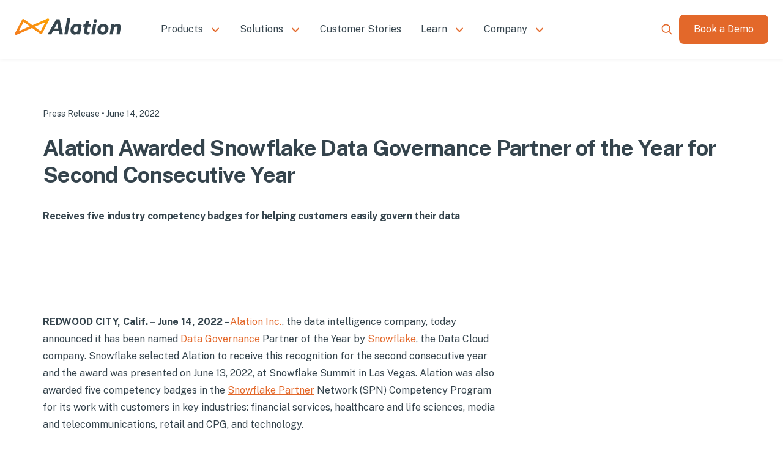

--- FILE ---
content_type: text/html; charset=utf-8
request_url: https://www.alation.com/news-and-press/alation-awarded-snowflake-data-governance-partner-second-consecutive-year/
body_size: 72748
content:
<!DOCTYPE html><html lang="en" style="scroll-behavior:smooth"><head><meta charSet="utf-8" data-next-head=""/><meta name="viewport" content="width=device-width" data-next-head=""/><title data-next-head="">Alation Wins Snowflake’s Data Governance Partner of the Year 2022</title><meta name="robots" content="index,follow" data-next-head=""/><meta name="description" content="Snowflake selected Alation to receive this recognition for the second consecutive year. Learn more about it today!" data-next-head=""/><meta property="og:title" content="Alation Wins Snowflake’s Data Governance Partner of the Year 2022" data-next-head=""/><meta property="og:description" content="Snowflake selected Alation to receive this recognition for the second consecutive year. Learn more about it today!" data-next-head=""/><meta property="og:url" content="https://www.alation.com/news-and-press/alation-awarded-snowflake-data-governance-partner-second-consecutive-year/" data-next-head=""/><meta property="og:type" content="website" data-next-head=""/><meta property="og:image" content="/themes2024/alation-sitewide-opengraph.png" data-next-head=""/><meta property="og:image:alt" content="Alation" data-next-head=""/><meta property="og:image:type" content="image/png" data-next-head=""/><meta property="og:image:width" content="1920" data-next-head=""/><meta property="og:image:height" content="1080" data-next-head=""/><link rel="canonical" href="https://www.alation.com/news-and-press/alation-awarded-snowflake-data-governance-partner-second-consecutive-year/" data-next-head=""/><link rel="preload" href="https://images.ctfassets.net/7p3vnbbznfiw/34FMtBTex5ppvs2hNYa9Fc/c877c37e88e5339878658697c46d2d58/Alation-Logo-Bug-Primary.svg" as="image" data-next-head=""/><link rel="preload" href="/themes2024/mobile-hamburger-icon-orange.svg" as="image" data-next-head=""/><link rel="preload" href="/themes2024/mobile-close-icon-orange.svg" as="image" data-next-head=""/><link rel="preload" href="https://images.ctfassets.net/7p3vnbbznfiw/TMRjJsOSHitRstKLRdkcX/d0d1535647d1517b879576074b6e5505/Alation-Logo-Primary.svg" as="image" data-next-head=""/><link rel="dns-prefetch" href="//cmp.osano.com"/><link rel="dns-prefetch" href="//static.cloud.coveo.com"/><link rel="dns-prefetch" href="//www.googletagmanager.com"/><link rel="dns-prefetch" href="//images.ctfassets.net"/><link rel="dns-prefetch" href="//js.qualified.com"/><link rel="dns-prefetch" href="//o4505556274184192.ingest.sentry.io"/><link rel="dns-prefetch" href="//tracking.g2crowd.com"/><link rel="preconnect" href="https://cmp.osano.com" crossorigin="anonymous"/><link rel="preconnect" href="https://www.googletagmanager.com" crossorigin="anonymous"/><link rel="preconnect" href="https://images.ctfassets.net" crossorigin="anonymous"/><link rel="preconnect" href="https://js.qualified.com" crossorigin="anonymous"/><link rel="preconnect" href="https://o4505556274184192.ingest.sentry.io" crossorigin="anonymous"/><link rel="preconnect" href="https://tracking.g2crowd.com" crossorigin="anonymous"/><link rel="preload" href="/_next/static/media/57d19091f37263d6-s.p.woff2" as="font" type="font/woff2" crossorigin="anonymous" data-next-font="size-adjust"/><link rel="preload" href="/_next/static/media/8bf7b2ceda89477b-s.p.woff2" as="font" type="font/woff2" crossorigin="anonymous" data-next-font="size-adjust"/><link rel="preload" href="/_next/static/css/f4a2b034c891a82c.css" as="style"/><link rel="preload" href="/_next/static/css/1e347489b8c28b13.css" as="style"/><link rel="preload" href="/_next/static/css/2daf1141d21acfe7.css" as="style"/><link rel="preload" href="/_next/static/css/46004da60b73a49d.css" as="style"/><link rel="preload" href="/_next/static/css/8033c8a6769c8395.css" as="style"/><link rel="preload" href="/_next/static/css/e6452c97c134bf0f.css" as="style"/><link rel="preload" href="/_next/static/css/8d7c463d3b9136ee.css" as="style"/><script type="application/ld+json" data-next-head="">{"@context":"https://schema.org","@type":"Article","datePublished":"2022-06-14T12:00:40","description":"Snowflake selected Alation to receive this recognition for the second consecutive year. Learn more about it today!","mainEntityOfPage":{"@type":"WebPage","@id":"https://www.alation.com/news-and-press/alation-awarded-snowflake-data-governance-partner-second-consecutive-year/"},"headline":"Alation Awarded Snowflake Data Governance Partner of the Year for Second Consecutive Year","image":[""],"dateModified":"2022-06-14T12:00:40","author":[]}</script><script>
              window.dataLayer = window.dataLayer || [];
              function gtag(){dataLayer.push(arguments);}
              gtag('consent', 'default', {
                'ad_storage': 'denied',
                'analytics_storage': 'denied',
                'ad_user_data': 'denied',
                'ad_personalization': 'denied',
                'personalization_storage': 'denied',
                'functionality_storage': 'granted',
                'security_storage': 'granted',
                'wait_for_update': 500
              });
              gtag('set', 'ads_data_redaction', true);
              gtag('set', 'url_passthrough', true);
            </script><script id="googletagmanager" type="text/javascript" data-nscript="beforeInteractive">(function(w,d,s,l,i){w[l]=w[l]||[];w[l].push({'gtm.start':
          new Date().getTime(),event:'gtm.js'});var f=d.getElementsByTagName(s)[0],
          j=d.createElement(s),dl=l!='dataLayer'?'&l='+l:'';j.async=true;j.src=
          'https://www.googletagmanager.com/gtm.js?id='+i+dl;f.parentNode.insertBefore(j,f);
          })(window,document,'script','dataLayer','GTM-THH2JSQ');</script><link rel="stylesheet" href="/_next/static/css/f4a2b034c891a82c.css" data-n-g=""/><link rel="stylesheet" href="/_next/static/css/1e347489b8c28b13.css" data-n-p=""/><link rel="stylesheet" href="/_next/static/css/2daf1141d21acfe7.css"/><link rel="stylesheet" href="/_next/static/css/46004da60b73a49d.css"/><link rel="stylesheet" href="/_next/static/css/8033c8a6769c8395.css"/><link rel="stylesheet" href="/_next/static/css/e6452c97c134bf0f.css"/><link rel="stylesheet" href="/_next/static/css/8d7c463d3b9136ee.css"/><noscript data-n-css=""></noscript><script defer="" noModule="" src="/_next/static/chunks/polyfills-42372ed130431b0a.js"></script><script id="osano" src="https://cmp.osano.com/rbTsNvzvaj/5f7785bf-c3e0-4a9f-9eae-5110f284b8a5/osano.js" defer="" data-nscript="beforeInteractive"></script><script defer="" src="/_next/static/chunks/4678.bc950da0a69c0138.js"></script><script defer="" src="/_next/static/chunks/3406-4380ae99ffee336f.js"></script><script defer="" src="/_next/static/chunks/3017.a842253bff176d6b.js"></script><script defer="" src="/_next/static/chunks/5957.f98b924197bd6f5c.js"></script><script defer="" src="/_next/static/chunks/9081.9b0a8958289db67e.js"></script><script src="/_next/static/chunks/webpack-afd4c135d87b819b.js" defer=""></script><script src="/_next/static/chunks/framework-e05131b1ddfe6b5a.js" defer=""></script><script src="/_next/static/chunks/main-52b285751367eba8.js" defer=""></script><script src="/_next/static/chunks/pages/_app-c16c10a7b05b0472.js" defer=""></script><script src="/_next/static/chunks/905-8a4762afdd5c2a0d.js" defer=""></script><script src="/_next/static/chunks/4092-07a7c2e2bb1cce5e.js" defer=""></script><script src="/_next/static/chunks/2867-4045b15e1d0ea29f.js" defer=""></script><script src="/_next/static/chunks/9232-e1c69ac8614c823b.js" defer=""></script><script src="/_next/static/chunks/234-c3419c87ba4ecc5a.js" defer=""></script><script src="/_next/static/chunks/7823-10708495dfc75146.js" defer=""></script><script src="/_next/static/chunks/9740-d9ad306fb7425968.js" defer=""></script><script src="/_next/static/chunks/6543-479c727742fd527c.js" defer=""></script><script src="/_next/static/chunks/7762-d73c4d1a1257b6f4.js" defer=""></script><script src="/_next/static/chunks/3573-a473e8fd534d5e45.js" defer=""></script><script src="/_next/static/chunks/pages/news-and-press/%5Bid%5D-a5c7bd53fe44e7da.js" defer=""></script><script src="/_next/static/lpkUA3t8UMtRPX73qzFlF/_buildManifest.js" defer=""></script><script src="/_next/static/lpkUA3t8UMtRPX73qzFlF/_ssgManifest.js" defer=""></script></head><body><noscript><iframe src="https://www.googletagmanager.com/ns.html?id=GTM-THH2JSQ"
            height="0" width="0" style="display:none;visibility:hidden"></iframe></noscript><link rel="preload" as="image" href="https://images.ctfassets.net/7p3vnbbznfiw/34FMtBTex5ppvs2hNYa9Fc/c877c37e88e5339878658697c46d2d58/Alation-Logo-Bug-Primary.svg"/><link rel="preload" as="image" href="/themes2024/mobile-hamburger-icon-orange.svg"/><link rel="preload" as="image" href="/themes2024/mobile-close-icon-orange.svg"/><link rel="preload" as="image" href="https://images.ctfassets.net/7p3vnbbznfiw/TMRjJsOSHitRstKLRdkcX/d0d1535647d1517b879576074b6e5505/Alation-Logo-Primary.svg"/><div id="__next"><div class="__variable_a8dd9c __className_a8dd9c"><div class="styles_header__g_T_H false styles_scrollOff__JKjzI undefined "><div class="styles_mobile__ySNzu"><div class="styles_mobileHeader__lg6Bw false "><div class="styles_headerLogo__1qDg0"><a href="/"><img alt="headerLogo" width="48" height="22" decoding="async" data-nimg="1" class="styles_headerLogo__1qDg0" style="color:transparent" src="https://images.ctfassets.net/7p3vnbbznfiw/34FMtBTex5ppvs2hNYa9Fc/c877c37e88e5339878658697c46d2d58/Alation-Logo-Bug-Primary.svg"/></a></div><div class="styles_searchAndNav__RwZIV"><div class="search-placeholder"></div><div class="main-nav-cta"><a class="button-anchor-wrapper styles_buttonAnchorWrapper__UwNgs" href="https://www.alation.com/learn-more/" target="_self"><button class="styles_button__Qiyid styles_Button-Primary__uNGQF mobileHeader styles_mobileHeader__DTdnYthemes_Button-Primary__xVwn6 undefined themes_button__3wCSe "><div class="styles_labelWrapper__KP57a">Book a Demo</div></button></a></div><div class="styles_hamburgerMenuContainer__r90dP"><img alt="hamburgerMenu" width="16" height="16" decoding="async" data-nimg="1" class="undefined" style="color:transparent" src="/themes2024/mobile-hamburger-icon-orange.svg"/></div><img alt="close_btn" width="16" height="16" decoding="async" data-nimg="1" class="styles_closeBtn__pGlAs styles_hidden__AlJ_o" style="color:transparent" src="/themes2024/mobile-close-icon-orange.svg"/></div></div><div class=" styles_mobileNav__1IefX"><nav><div class="styles_contactUs__4TJmL"><a href="/contact-us/"><p>Contact Us</p></a></div><div class="styles_help__WD_Z_"><a href="https://help.alation.com/s/" target="_blank" rel="noreferrer"><p>Alation Help Center</p></a></div></nav></div></div><div class="styles_desktop__TolxP false"><div class="styles_desktopWrapper__zk3oq"><div class="styles_nav__FZWGF"><a class="styles_nav__logoLink__ZjTuX" href="/"><img alt="headerLogo" width="175" height="31" decoding="async" data-nimg="1" style="color:transparent" src="https://images.ctfassets.net/7p3vnbbznfiw/TMRjJsOSHitRstKLRdkcX/d0d1535647d1517b879576074b6e5505/Alation-Logo-Primary.svg"/></a><div class="styles_navAndButton__95ysN"><nav><ul class="styles_navBar__zsWp5"><li class="styles_menuItem__fMurZ"><p class="styles_menuItemName__0waLc ">Products</p><img alt="chevron" loading="lazy" width="16" height="8" decoding="async" data-nimg="1" class="styles_chevron__0myJ0" style="color:transparent" src="/themes2024/chevron-button-primary-orange.svg"/><div class="styles_subMenu__CwPbF  styles_topCallout__HEPe6"><div class=""><div class="styles_calloutWrapper__pwJ7C styles_singleItem__M4C0s themes_calloutWrapper__jt_Yx themes_alation-orange-background-opacity-10__j5DPl styles_topPosition__FW4jw"><a target="_self" href="/product/agentic-data-intelligence-platform/"><div class="styles_calloutWrapper__image__qG0zB styles_imageWrapper__h7n7y"><img alt="Circular diagram of Alation&#x27;s Agentic Data Intelligence Platform showing core components and surrounding governance modules." loading="lazy" decoding="async" data-nimg="fill" style="position:absolute;height:100%;width:100%;left:0;top:0;right:0;bottom:0;color:transparent" sizes="240px" srcSet="/_next/image/?url=https%3A%2F%2Fimages.ctfassets.net%2F7p3vnbbznfiw%2F3BN1L2dNqpjgOLyh7Fn75c%2F5eb8dc013c4110a3d25f5579e0b3a1b7%2FMay_2025_Marketechture_graphic.png&amp;w=16&amp;q=75 16w, /_next/image/?url=https%3A%2F%2Fimages.ctfassets.net%2F7p3vnbbznfiw%2F3BN1L2dNqpjgOLyh7Fn75c%2F5eb8dc013c4110a3d25f5579e0b3a1b7%2FMay_2025_Marketechture_graphic.png&amp;w=32&amp;q=75 32w, /_next/image/?url=https%3A%2F%2Fimages.ctfassets.net%2F7p3vnbbznfiw%2F3BN1L2dNqpjgOLyh7Fn75c%2F5eb8dc013c4110a3d25f5579e0b3a1b7%2FMay_2025_Marketechture_graphic.png&amp;w=48&amp;q=75 48w, /_next/image/?url=https%3A%2F%2Fimages.ctfassets.net%2F7p3vnbbznfiw%2F3BN1L2dNqpjgOLyh7Fn75c%2F5eb8dc013c4110a3d25f5579e0b3a1b7%2FMay_2025_Marketechture_graphic.png&amp;w=64&amp;q=75 64w, /_next/image/?url=https%3A%2F%2Fimages.ctfassets.net%2F7p3vnbbznfiw%2F3BN1L2dNqpjgOLyh7Fn75c%2F5eb8dc013c4110a3d25f5579e0b3a1b7%2FMay_2025_Marketechture_graphic.png&amp;w=96&amp;q=75 96w, /_next/image/?url=https%3A%2F%2Fimages.ctfassets.net%2F7p3vnbbznfiw%2F3BN1L2dNqpjgOLyh7Fn75c%2F5eb8dc013c4110a3d25f5579e0b3a1b7%2FMay_2025_Marketechture_graphic.png&amp;w=128&amp;q=75 128w, /_next/image/?url=https%3A%2F%2Fimages.ctfassets.net%2F7p3vnbbznfiw%2F3BN1L2dNqpjgOLyh7Fn75c%2F5eb8dc013c4110a3d25f5579e0b3a1b7%2FMay_2025_Marketechture_graphic.png&amp;w=256&amp;q=75 256w, /_next/image/?url=https%3A%2F%2Fimages.ctfassets.net%2F7p3vnbbznfiw%2F3BN1L2dNqpjgOLyh7Fn75c%2F5eb8dc013c4110a3d25f5579e0b3a1b7%2FMay_2025_Marketechture_graphic.png&amp;w=384&amp;q=75 384w, /_next/image/?url=https%3A%2F%2Fimages.ctfassets.net%2F7p3vnbbznfiw%2F3BN1L2dNqpjgOLyh7Fn75c%2F5eb8dc013c4110a3d25f5579e0b3a1b7%2FMay_2025_Marketechture_graphic.png&amp;w=640&amp;q=75 640w, /_next/image/?url=https%3A%2F%2Fimages.ctfassets.net%2F7p3vnbbznfiw%2F3BN1L2dNqpjgOLyh7Fn75c%2F5eb8dc013c4110a3d25f5579e0b3a1b7%2FMay_2025_Marketechture_graphic.png&amp;w=750&amp;q=75 750w, /_next/image/?url=https%3A%2F%2Fimages.ctfassets.net%2F7p3vnbbznfiw%2F3BN1L2dNqpjgOLyh7Fn75c%2F5eb8dc013c4110a3d25f5579e0b3a1b7%2FMay_2025_Marketechture_graphic.png&amp;w=828&amp;q=75 828w, /_next/image/?url=https%3A%2F%2Fimages.ctfassets.net%2F7p3vnbbznfiw%2F3BN1L2dNqpjgOLyh7Fn75c%2F5eb8dc013c4110a3d25f5579e0b3a1b7%2FMay_2025_Marketechture_graphic.png&amp;w=1080&amp;q=75 1080w, /_next/image/?url=https%3A%2F%2Fimages.ctfassets.net%2F7p3vnbbznfiw%2F3BN1L2dNqpjgOLyh7Fn75c%2F5eb8dc013c4110a3d25f5579e0b3a1b7%2FMay_2025_Marketechture_graphic.png&amp;w=1200&amp;q=75 1200w, /_next/image/?url=https%3A%2F%2Fimages.ctfassets.net%2F7p3vnbbznfiw%2F3BN1L2dNqpjgOLyh7Fn75c%2F5eb8dc013c4110a3d25f5579e0b3a1b7%2FMay_2025_Marketechture_graphic.png&amp;w=1920&amp;q=75 1920w, /_next/image/?url=https%3A%2F%2Fimages.ctfassets.net%2F7p3vnbbznfiw%2F3BN1L2dNqpjgOLyh7Fn75c%2F5eb8dc013c4110a3d25f5579e0b3a1b7%2FMay_2025_Marketechture_graphic.png&amp;w=2048&amp;q=75 2048w, /_next/image/?url=https%3A%2F%2Fimages.ctfassets.net%2F7p3vnbbznfiw%2F3BN1L2dNqpjgOLyh7Fn75c%2F5eb8dc013c4110a3d25f5579e0b3a1b7%2FMay_2025_Marketechture_graphic.png&amp;w=3840&amp;q=75 3840w" src="/_next/image/?url=https%3A%2F%2Fimages.ctfassets.net%2F7p3vnbbznfiw%2F3BN1L2dNqpjgOLyh7Fn75c%2F5eb8dc013c4110a3d25f5579e0b3a1b7%2FMay_2025_Marketechture_graphic.png&amp;w=3840&amp;q=75"/></div><div class="undefined styles_detailsWrapper__Gpo3x"><div class="styles_calloutWrapper__details__title__Q_dCv styles_title__LUXe_">Alation Agentic Data Intelligence Platform</div><div class="styles_detailsWrapper__description__wLxag"><div class="styles_richText__Ft8ZH"><p style="padding-bottom:0"><span>Scale and accelerate the delivery of AI and data initiatives. Build trusted AI and applications with trusted data.</span></p></div></div><div class="undefined styles_calloutCTA__iWta7"><div class="styles_linkWrapper__NDyq4 undefined text-cta-linkWrapper"><div class="styles_linkTextArrowWrapper__IdI7c">Learn more<div class="styles_rightArrow__VFSTQ undefined text-cta-right-arrow"></div></div></div></div></div></a></div></div><div class="styles_subNavWrapper__3bk4j"><div class="styles_subMenuSection__7ecz_"><p class="styles_subMenuName__sLbop">Alation Agents</p><div class="styles_linksContainer__QYxeH"><div class="styles_hasIcon__Rpm7V false TEST-CLASS-INTERNAL"><a class="undefined false" href="/product/documentation-agent/"><img alt="" loading="lazy" width="24" height="24" decoding="async" data-nimg="1" class="styles_primaryIcon__EzOgO" style="color:transparent" src="//images.ctfassets.net/7p3vnbbznfiw/p6OGKOuYXH7wAgLcqO6eO/dd3be2374f284c8bb72b39405721ebaa/Nav-icon-SlateGray-Documentation_Agent.svg"/><img alt="" loading="lazy" width="24" height="24" decoding="async" data-nimg="1" class="styles_hoverIcon__mVU4I" style="color:transparent" src="//images.ctfassets.net/7p3vnbbznfiw/7ty8fNS2ep55PDWYRzdRdK/3c108d747141fd1c0b44682435e893eb/Nav-icon-OrangeHover-Documentation_Agent.svg"/><p class="styles_link__01nE1 false">Documentation Agent</p></a></div><div class="styles_hasIcon__Rpm7V false TEST-CLASS-INTERNAL"><a class="undefined false" href="/product/data-quality-agent/"><img alt="" loading="lazy" width="24" height="24" decoding="async" data-nimg="1" class="styles_primaryIcon__EzOgO" style="color:transparent" src="//images.ctfassets.net/7p3vnbbznfiw/6hHdrbGlYt7cBJFPIv4RLW/a765229eb84a1e173975fc8160f73552/Nav-icon-SlateGray-Data_Quality_Agent.svg"/><img alt="" loading="lazy" width="24" height="24" decoding="async" data-nimg="1" class="styles_hoverIcon__mVU4I" style="color:transparent" src="//images.ctfassets.net/7p3vnbbznfiw/3sOpq5PJuAsZRBpJMaKjTb/9ec9a68b4ab8fb4ce5d55ccc01862c5b/Nav-icon-OrangeHover-Data_Quality_Agent.svg"/><p class="styles_link__01nE1 false">Data Quality Agent</p></a></div><div class="styles_hasIcon__Rpm7V false TEST-CLASS-INTERNAL"><a class="undefined false" href="/product/data-products-builder-agent/"><img alt="Hammer and screwdriver tools icons" loading="lazy" width="24" height="24" decoding="async" data-nimg="1" class="styles_primaryIcon__EzOgO" style="color:transparent" src="//images.ctfassets.net/7p3vnbbznfiw/1uVVPD2A5Fv61rIBLVMG2m/a5f9592a0827be405ae0e7ff995b396a/Nav-icon-SlateGray-Data_Products_Builder_Agent.svg"/><img alt="Hammer and screwdriver tools icons" loading="lazy" width="24" height="24" decoding="async" data-nimg="1" class="styles_hoverIcon__mVU4I" style="color:transparent" src="//images.ctfassets.net/7p3vnbbznfiw/6thwx6Gy3C21vcpXUJpKC9/071536a475b23db6b23e6457be36df02/Nav-icon-OrangeHover-Data_Products_Builder_Agent.svg"/><p class="styles_link__01nE1 false">Data Products Builder Agent</p></a></div></div></div><div class="styles_subMenuSection__7ecz_"><p class="styles_subMenuName__sLbop">Capabilities</p><div class="styles_linksContainer__QYxeH"><div class="styles_hasIcon__Rpm7V false"><a class="undefined false" href="/product/search-function/"><img alt="Navigation Icon Search" loading="lazy" width="24" height="24" decoding="async" data-nimg="1" class="styles_primaryIcon__EzOgO" style="color:transparent" src="//images.ctfassets.net/7p3vnbbznfiw/330uWFEhcrSUDj8wlBnIdM/22e65811a718c0f3fd1acc29c6c57496/Nav-icon-SlateGray-Search.svg"/><img alt="Navigation Icon Search" loading="lazy" width="24" height="24" decoding="async" data-nimg="1" class="styles_hoverIcon__mVU4I" style="color:transparent" src="//images.ctfassets.net/7p3vnbbznfiw/2S2oSQAEbVHKVrQDrBxibV/93f7eb76ba2aa976507b6c5cd8531707/Nav-icon-OrangeHover-Search.svg"/><p class="styles_link__01nE1 false">Search &amp; Discovery</p></a></div><div class="styles_hasIcon__Rpm7V false"><a class="undefined false" href="/product/data-catalog/"><img alt="Navigation Icon Data Catalog" loading="lazy" width="24" height="24" decoding="async" data-nimg="1" class="styles_primaryIcon__EzOgO" style="color:transparent" src="//images.ctfassets.net/7p3vnbbznfiw/2P8V0xAdbOEhFtNnpiyYn/2d438cf60372d02a4fa71b76fc1c182b/Nav-icon-SlateGray-Data-Catalog.svg"/><img alt="Navigation Icon Data Catalog" loading="lazy" width="24" height="24" decoding="async" data-nimg="1" class="styles_hoverIcon__mVU4I" style="color:transparent" src="//images.ctfassets.net/7p3vnbbznfiw/7IonC6mPoPsh4ogdT4Vvak/44127fad123bc5669a90b467cafeb20d/Nav-icon-OrangeHover-Data-Catalog.svg"/><p class="styles_link__01nE1 false">Data Catalog</p></a></div><div class="styles_hasIcon__Rpm7V false"><a class="undefined false" href="/product/data-governance/"><img alt="Navigation Icon Data Governance" loading="lazy" width="24" height="24" decoding="async" data-nimg="1" class="styles_primaryIcon__EzOgO" style="color:transparent" src="//images.ctfassets.net/7p3vnbbznfiw/656kOWlxjiJY8CM8jDpTEz/1c89e1f9c9410da6467abd805ae0784e/Nav-icon-SlateGray-Data-Governance.svg"/><img alt="Navigation Icon Data Governance" loading="lazy" width="24" height="24" decoding="async" data-nimg="1" class="styles_hoverIcon__mVU4I" style="color:transparent" src="//images.ctfassets.net/7p3vnbbznfiw/3Pw1c73szzqcrD5SS05Yo4/058d3cad73b1d13a45985a462d3c9ce9/Nav-icon-OrangeHover-Data-Governance.svg"/><p class="styles_link__01nE1 false">Data Governance</p></a></div><div class="styles_hasIcon__Rpm7V false TEST-CLASS-INTERNAL"><a class="undefined false" href="/product/data-products-marketplace/"><img alt="" loading="lazy" width="24" height="24" decoding="async" data-nimg="1" class="styles_primaryIcon__EzOgO" style="color:transparent" src="//images.ctfassets.net/7p3vnbbznfiw/5fSFHwB27QHhLw7ZseDPB8/9d2128b501398ea3e5bb8f9c33f3ddd9/Nav-icon-SlateGray-Data_Products_Marketplace.svg"/><img alt="" loading="lazy" width="24" height="24" decoding="async" data-nimg="1" class="styles_hoverIcon__mVU4I" style="color:transparent" src="//images.ctfassets.net/7p3vnbbznfiw/51OnY17sMttrCp7lewVEpr/bc79de2d73e5f46f510e34106b9fc80b/Nav-icon-OrangeHover-Data_Products_Marketplace.svg"/><p class="styles_link__01nE1 false">Data Products Marketplace</p></a></div><div class="styles_hasIcon__Rpm7V false"><a class="undefined false" href="/product/alation-chat-with-your-data/"><img alt="Chat with Your Data grey icon" loading="lazy" width="24" height="24" decoding="async" data-nimg="1" class="styles_primaryIcon__EzOgO" style="color:transparent" src="//images.ctfassets.net/7p3vnbbznfiw/2uo8r52lp1CRVjRjuNDqoE/d79f38800374889bab84af308ba268ee/Chat-Icon-Slate.svg"/><img alt="Chat with Your Data orange icon" loading="lazy" width="24" height="24" decoding="async" data-nimg="1" class="styles_hoverIcon__mVU4I" style="color:transparent" src="//images.ctfassets.net/7p3vnbbznfiw/5N5NIuzYP9lKQfp0SLmHtb/c452bf51cd9bf9f0ebb41f3a65dc2627/Chat-Icon-Orange.svg"/><p class="styles_link__01nE1 false">Chat with Your Data</p></a></div><div class="styles_hasIcon__Rpm7V false"><a class="undefined false" href="/product/data-lineage/"><img alt="Navigation Icon Data Lineage" loading="lazy" width="24" height="24" decoding="async" data-nimg="1" class="styles_primaryIcon__EzOgO" style="color:transparent" src="//images.ctfassets.net/7p3vnbbznfiw/6tAzaD8WbJaLNCTa03nnwy/0c80e66ba24d643cd317e093aa504e17/Nav-icon-SlateGray-Data-Lineage.svg"/><img alt="Navigation Icon Data Lineage" loading="lazy" width="24" height="24" decoding="async" data-nimg="1" class="styles_hoverIcon__mVU4I" style="color:transparent" src="//images.ctfassets.net/7p3vnbbznfiw/5ZHvd2N6TcPwcynxYsH1yJ/2fdf5e04731e82ea397b5e58794978af/Nav-icon-OrangeHover-Data-Lineage.svg"/><p class="styles_link__01nE1 false">Data Lineage</p></a></div><div class="styles_hasIcon__Rpm7V false"><a class="undefined false" href="/product/alation-analytics/"><img alt="Navigation Icon Alation Analytics" loading="lazy" width="24" height="24" decoding="async" data-nimg="1" class="styles_primaryIcon__EzOgO" style="color:transparent" src="//images.ctfassets.net/7p3vnbbznfiw/OrGze0F8zsVKDQzwRpWBb/7a72bdb2c43d7344ba1a5f68b5ca7123/Nav-icon-SlateGray-Alation-Analytics.svg"/><img alt="Navigation Icon Alation Analytics" loading="lazy" width="24" height="24" decoding="async" data-nimg="1" class="styles_hoverIcon__mVU4I" style="color:transparent" src="//images.ctfassets.net/7p3vnbbznfiw/6PZ77dTozLiPiL6aeC81xj/4cfe878f7f52b4a2063b810f57435824/Nav-icon-OrangeHover-Alation_Analytics.svg"/><p class="styles_link__01nE1 false">Analytics</p></a></div><div class="styles_hasIcon__Rpm7V false"><a class="undefined false" href="/product/agent-studio/"><img alt="Agent Builder Grey Icon" loading="lazy" width="24" height="24" decoding="async" data-nimg="1" class="styles_primaryIcon__EzOgO" style="color:transparent" src="//images.ctfassets.net/7p3vnbbznfiw/5DTqu4aL6mzNw1S78c8nFK/771fc45dd05e6d7a09540be54baf0acf/agent-builder.svg"/><img alt="Agent Builder Orange Icon" loading="lazy" width="24" height="24" decoding="async" data-nimg="1" class="styles_hoverIcon__mVU4I" style="color:transparent" src="//images.ctfassets.net/7p3vnbbznfiw/5PfgStGnjAjRft3RBWnCFC/ae003d39d962d1e3b3911216243a296a/agent-builder.svg"/><p class="styles_link__01nE1 false">Agent Studio</p></a></div><div class="styles_hasIcon__Rpm7V false"><a class="undefined false" href="/product/alation-cde-manager/"><img alt="CDE Manager Icon grey" loading="lazy" width="24" height="24" decoding="async" data-nimg="1" class="styles_primaryIcon__EzOgO" style="color:transparent" src="//images.ctfassets.net/7p3vnbbznfiw/6jp4dklpUFPPehgMnwICwH/3595a89f8e7c0a4bd48c0b9f375b2ffa/CDE_Manager_Icon-Gray.svg"/><img alt="CDE Manager Icon orange" loading="lazy" width="24" height="24" decoding="async" data-nimg="1" class="styles_hoverIcon__mVU4I" style="color:transparent" src="//images.ctfassets.net/7p3vnbbznfiw/4mmttza4hUHStTUfzCLwNH/985e989061235f800d0e94d13fe1664f/CDE_Manager_Icon-Orange.svg"/><p class="styles_link__01nE1 false">CDE Manager</p></a></div></div></div><div class="styles_subMenuSection__7ecz_"><p class="styles_subMenuName__sLbop">Platform Services</p><div class="styles_linksContainer__QYxeH"><div class="styles_hasIcon__Rpm7V false"><a class="undefined false" href="/product/active-metadata-graph/"><img alt="Navigation Icon Active Metadata Graph" loading="lazy" width="24" height="24" decoding="async" data-nimg="1" class="styles_primaryIcon__EzOgO" style="color:transparent" src="//images.ctfassets.net/7p3vnbbznfiw/19IQKimRmT9XnrHMx7nQxt/e1e677e3ac0470519fbc773e0fb3e7bc/Nav-icon-SlateGray-Active-Metadata-Graph.svg"/><img alt="Navigation Icon Active Metadata Graph" loading="lazy" width="24" height="24" decoding="async" data-nimg="1" class="styles_hoverIcon__mVU4I" style="color:transparent" src="//images.ctfassets.net/7p3vnbbznfiw/4uw2LLj8JnnIJdL7uJ6wCC/137c96f254715fb1a4a0a0e50871c55c/Nav-icon-OrangeHover-Active-Metadata-Graph.svg"/><p class="styles_link__01nE1 false">Active Metadata Graph</p></a></div><div class="styles_hasIcon__Rpm7V false"><a class="undefined false" href="/product/workflow-automation/"><img alt="Navigation Icon Workflow Automation" loading="lazy" width="24" height="24" decoding="async" data-nimg="1" class="styles_primaryIcon__EzOgO" style="color:transparent" src="//images.ctfassets.net/7p3vnbbznfiw/3i7hadzG77X6YZPUzEZcGF/05abd82c1419e347ba6b6ad24ffd286b/Nav-icon-SlateGray-Workflow-Automation.svg"/><img alt="Navigation Icon Workflow Automation" loading="lazy" width="24" height="24" decoding="async" data-nimg="1" class="styles_hoverIcon__mVU4I" style="color:transparent" src="//images.ctfassets.net/7p3vnbbznfiw/KAIx2edyWtew8ybq7TTup/110656d0fe627c8208a0d14babbc9348/Nav-icon-OrangeHover-Workflow-Automation.svg"/><p class="styles_link__01nE1 false">Workflow Automation</p></a></div><div class="styles_hasIcon__Rpm7V false TEST-CLASS-INTERNAL"><a class="undefined false" href="/alation-trust-center/"><img alt="" loading="lazy" width="24" height="24" decoding="async" data-nimg="1" class="styles_primaryIcon__EzOgO" style="color:transparent" src="//images.ctfassets.net/7p3vnbbznfiw/1SCjXL1UmJr5rTNLKd6fBS/301c76176d8080df7359d07d35de2dd4/Nav-icon-SlateGray-Security.svg"/><img alt="" loading="lazy" width="24" height="24" decoding="async" data-nimg="1" class="styles_hoverIcon__mVU4I" style="color:transparent" src="//images.ctfassets.net/7p3vnbbznfiw/6VSQzhZpe38Gvdl1iq19EH/d36f7fa0ed9d2fe913effa0b80936658/Nav-icon-OrangeHover-Security.svg"/><p class="styles_link__01nE1 false">Security</p></a></div><div class="styles_hasIcon__Rpm7V false"><a class="undefined false" href="/product/allie-ai/"><img alt="Navigation Icon AI Powered Allie" loading="lazy" width="24" height="24" decoding="async" data-nimg="1" class="styles_primaryIcon__EzOgO" style="color:transparent" src="//images.ctfassets.net/7p3vnbbznfiw/6swujThh8upBgFpPl0QTRI/7ca90fa0cd4cb4607472542d9d6e28e1/Nav-icon-SlateGray-AI-powered-Allie.svg"/><img alt="Navigation Icon AI Powered Allie" loading="lazy" width="24" height="24" decoding="async" data-nimg="1" class="styles_hoverIcon__mVU4I" style="color:transparent" src="//images.ctfassets.net/7p3vnbbznfiw/12FAI0k11NpFD7BMSWRWia/941d7278a0105a598956a2dc43ec3ef6/Nav-icon-OrangeHover-AI-powered-Allie.svg"/><p class="styles_link__01nE1 false">ALLIE AI</p></a></div><div class="styles_hasIcon__Rpm7V false"><a class="undefined false" href="/product/connectors/"><img alt="Navigation Icon Open Connectors Framework " loading="lazy" width="24" height="24" decoding="async" data-nimg="1" class="styles_primaryIcon__EzOgO" style="color:transparent" src="//images.ctfassets.net/7p3vnbbznfiw/AwMJOU7IiwFGim1Q5BDDn/35e48c4b34cf6b71be5ae6cce1da16c2/Nav-icon-SlateGray-Open-Connectors-Framework.svg"/><img alt="Navigation Icon Open Connectors Framework" loading="lazy" width="24" height="24" decoding="async" data-nimg="1" class="styles_hoverIcon__mVU4I" style="color:transparent" src="//images.ctfassets.net/7p3vnbbznfiw/2DOJSo7GeXndgr2m9pP1w4/866005b807d7563413f5ae54ceaf14c1/Nav-icon-OrangeHover-Open-Connectors-Framework.svg"/><p class="styles_link__01nE1 false">Open Connectors Framework</p></a></div><div class="styles_hasIcon__Rpm7V false"><a class="undefined false" href="/product/data-quality/"><img alt="Navigation Icon Open Data Quality Framework" loading="lazy" width="24" height="24" decoding="async" data-nimg="1" class="styles_primaryIcon__EzOgO" style="color:transparent" src="//images.ctfassets.net/7p3vnbbznfiw/4HUlsf0xVuO3hT9ReZHYt5/e294a28f183d43756667ca2269372117/Nav-icon-SlateGray-Open-Data-Quality-Framework.svg"/><img alt="Navigation Icon Open Data Quality Framework" loading="lazy" width="24" height="24" decoding="async" data-nimg="1" class="styles_hoverIcon__mVU4I" style="color:transparent" src="//images.ctfassets.net/7p3vnbbznfiw/1eufsHp0YXsZDSR9gV9ZLa/56bc9cbdd1a81c23dbbea7ed56ca2d0d/Nav-icon-OrangeHover-Open-Data-Quality-Framework.svg"/><p class="styles_link__01nE1 false">Open Data Quality Framework</p></a></div><div class="styles_hasIcon__Rpm7V false"><a class="undefined false" href="/product/alation-apis/"><img alt="Navigation Icon" loading="lazy" width="24" height="24" decoding="async" data-nimg="1" class="styles_primaryIcon__EzOgO" style="color:transparent" src="//images.ctfassets.net/7p3vnbbznfiw/SZWipeCntDxHldVSBKsnH/26c7fadb905ec0de32566077054e6342/Nav-icon-SlateGray-APIs.svg"/><img alt="Navigation Icon" loading="lazy" width="24" height="24" decoding="async" data-nimg="1" class="styles_hoverIcon__mVU4I" style="color:transparent" src="//images.ctfassets.net/7p3vnbbznfiw/41tgvKKKnnppGq781yMcQw/1dd0682f12ed97e78766a819fee44086/Nav-icon-OrangeHover-APIs.svg"/><p class="styles_link__01nE1 false">APIs</p></a></div></div></div></div></div></li><li class="styles_menuItem__fMurZ"><p class="styles_menuItemName__0waLc ">Solutions</p><img alt="chevron" loading="lazy" width="16" height="8" decoding="async" data-nimg="1" class="styles_chevron__0myJ0" style="color:transparent" src="/themes2024/chevron-button-primary-orange.svg"/><div class="styles_subMenu__CwPbF  "><div class="styles_subMenuSection__7ecz_"><p class="styles_subMenuName__sLbop">By objective</p><div class="styles_linksContainer__QYxeH"><div class=" false"><a class=" false" href="/solutions/data-governance/"><p class="styles_link__01nE1 false">Active Data Governance</p></a></div><div class=" false"><a class=" false" href="/solutions/artificial-intelligence/"><p class="styles_link__01nE1 false">AI Governance</p></a></div><div class=" false"><a class=" false" href="/solutions/cloud-data-migration/"><p class="styles_link__01nE1 false">Data Modernization</p></a></div><div class=" false"><a class=" false" href="/solutions/active-metadata-management/"><p class="styles_link__01nE1 false">Metadata Management</p></a></div><div class=" false"><a class=" false" href="/solutions/privacy-risk-and-compliance/"><p class="styles_link__01nE1 false">Privacy, Risk, Compliance</p></a></div><div class=" false"><a class=" false" href="/solutions/self-service-analytics/"><p class="styles_link__01nE1 false">Self Service Analytics</p></a></div></div></div><div class="styles_subMenuSection__7ecz_"><p class="styles_subMenuName__sLbop">By industry</p><div class="styles_linksContainer__QYxeH"><div class=" false"><a class=" false" href="/solutions/financial-services/"><p class="styles_link__01nE1 false">Financial Services</p></a></div><div class=" false"><a class=" false" href="/solutions/healthcare/"><p class="styles_link__01nE1 false">Healthcare</p></a></div><div class=" false"><a class=" false" href="/solutions/insurance/"><p class="styles_link__01nE1 false">Insurance</p></a></div><div class=" false"><a class=" false" href="/solutions/manufacturing/"><p class="styles_link__01nE1 false">Manufacturing</p></a></div><div class=" false"><a class=" false" href="/solutions/retail/"><p class="styles_link__01nE1 false">Retail</p></a></div><div class=" false"><a class=" false" href="/solutions/technology/"><p class="styles_link__01nE1 false">Technology</p></a></div><div class=" false"><a class=" false" href="/solutions/public-sector/"><p class="styles_link__01nE1 false">Public Sector</p></a></div></div></div><div class="styles_calloutWrapper__pwJ7C styles_singleItem__M4C0s themes_calloutWrapper__jt_Yx themes_vivid-purple-background-opacity-10__84lwx "><a target="_self" href="/lp/cde-manager-product-demo/"><div class="styles_calloutWrapper__image__qG0zB styles_imageWrapper__h7n7y"><img alt="Alation CDE Manager interface showing Registry page with data entries and an orange circular cursor pointer overlay." loading="lazy" decoding="async" data-nimg="fill" style="position:absolute;height:100%;width:100%;left:0;top:0;right:0;bottom:0;color:transparent" sizes="240px" srcSet="/_next/image/?url=https%3A%2F%2Fimages.ctfassets.net%2F7p3vnbbznfiw%2F4p2QjilqnRLdm22HwrBzjS%2F152ea9b85c1346c6f447b84b4f6389f6%2FCDE_Manager-Demo-Resource-Tile-Webinar-Live-640x198-2x-Dark-1.png&amp;w=16&amp;q=75 16w, /_next/image/?url=https%3A%2F%2Fimages.ctfassets.net%2F7p3vnbbznfiw%2F4p2QjilqnRLdm22HwrBzjS%2F152ea9b85c1346c6f447b84b4f6389f6%2FCDE_Manager-Demo-Resource-Tile-Webinar-Live-640x198-2x-Dark-1.png&amp;w=32&amp;q=75 32w, /_next/image/?url=https%3A%2F%2Fimages.ctfassets.net%2F7p3vnbbznfiw%2F4p2QjilqnRLdm22HwrBzjS%2F152ea9b85c1346c6f447b84b4f6389f6%2FCDE_Manager-Demo-Resource-Tile-Webinar-Live-640x198-2x-Dark-1.png&amp;w=48&amp;q=75 48w, /_next/image/?url=https%3A%2F%2Fimages.ctfassets.net%2F7p3vnbbznfiw%2F4p2QjilqnRLdm22HwrBzjS%2F152ea9b85c1346c6f447b84b4f6389f6%2FCDE_Manager-Demo-Resource-Tile-Webinar-Live-640x198-2x-Dark-1.png&amp;w=64&amp;q=75 64w, /_next/image/?url=https%3A%2F%2Fimages.ctfassets.net%2F7p3vnbbznfiw%2F4p2QjilqnRLdm22HwrBzjS%2F152ea9b85c1346c6f447b84b4f6389f6%2FCDE_Manager-Demo-Resource-Tile-Webinar-Live-640x198-2x-Dark-1.png&amp;w=96&amp;q=75 96w, /_next/image/?url=https%3A%2F%2Fimages.ctfassets.net%2F7p3vnbbznfiw%2F4p2QjilqnRLdm22HwrBzjS%2F152ea9b85c1346c6f447b84b4f6389f6%2FCDE_Manager-Demo-Resource-Tile-Webinar-Live-640x198-2x-Dark-1.png&amp;w=128&amp;q=75 128w, /_next/image/?url=https%3A%2F%2Fimages.ctfassets.net%2F7p3vnbbznfiw%2F4p2QjilqnRLdm22HwrBzjS%2F152ea9b85c1346c6f447b84b4f6389f6%2FCDE_Manager-Demo-Resource-Tile-Webinar-Live-640x198-2x-Dark-1.png&amp;w=256&amp;q=75 256w, /_next/image/?url=https%3A%2F%2Fimages.ctfassets.net%2F7p3vnbbznfiw%2F4p2QjilqnRLdm22HwrBzjS%2F152ea9b85c1346c6f447b84b4f6389f6%2FCDE_Manager-Demo-Resource-Tile-Webinar-Live-640x198-2x-Dark-1.png&amp;w=384&amp;q=75 384w, /_next/image/?url=https%3A%2F%2Fimages.ctfassets.net%2F7p3vnbbznfiw%2F4p2QjilqnRLdm22HwrBzjS%2F152ea9b85c1346c6f447b84b4f6389f6%2FCDE_Manager-Demo-Resource-Tile-Webinar-Live-640x198-2x-Dark-1.png&amp;w=640&amp;q=75 640w, /_next/image/?url=https%3A%2F%2Fimages.ctfassets.net%2F7p3vnbbznfiw%2F4p2QjilqnRLdm22HwrBzjS%2F152ea9b85c1346c6f447b84b4f6389f6%2FCDE_Manager-Demo-Resource-Tile-Webinar-Live-640x198-2x-Dark-1.png&amp;w=750&amp;q=75 750w, /_next/image/?url=https%3A%2F%2Fimages.ctfassets.net%2F7p3vnbbznfiw%2F4p2QjilqnRLdm22HwrBzjS%2F152ea9b85c1346c6f447b84b4f6389f6%2FCDE_Manager-Demo-Resource-Tile-Webinar-Live-640x198-2x-Dark-1.png&amp;w=828&amp;q=75 828w, /_next/image/?url=https%3A%2F%2Fimages.ctfassets.net%2F7p3vnbbznfiw%2F4p2QjilqnRLdm22HwrBzjS%2F152ea9b85c1346c6f447b84b4f6389f6%2FCDE_Manager-Demo-Resource-Tile-Webinar-Live-640x198-2x-Dark-1.png&amp;w=1080&amp;q=75 1080w, /_next/image/?url=https%3A%2F%2Fimages.ctfassets.net%2F7p3vnbbznfiw%2F4p2QjilqnRLdm22HwrBzjS%2F152ea9b85c1346c6f447b84b4f6389f6%2FCDE_Manager-Demo-Resource-Tile-Webinar-Live-640x198-2x-Dark-1.png&amp;w=1200&amp;q=75 1200w, /_next/image/?url=https%3A%2F%2Fimages.ctfassets.net%2F7p3vnbbznfiw%2F4p2QjilqnRLdm22HwrBzjS%2F152ea9b85c1346c6f447b84b4f6389f6%2FCDE_Manager-Demo-Resource-Tile-Webinar-Live-640x198-2x-Dark-1.png&amp;w=1920&amp;q=75 1920w, /_next/image/?url=https%3A%2F%2Fimages.ctfassets.net%2F7p3vnbbznfiw%2F4p2QjilqnRLdm22HwrBzjS%2F152ea9b85c1346c6f447b84b4f6389f6%2FCDE_Manager-Demo-Resource-Tile-Webinar-Live-640x198-2x-Dark-1.png&amp;w=2048&amp;q=75 2048w, /_next/image/?url=https%3A%2F%2Fimages.ctfassets.net%2F7p3vnbbznfiw%2F4p2QjilqnRLdm22HwrBzjS%2F152ea9b85c1346c6f447b84b4f6389f6%2FCDE_Manager-Demo-Resource-Tile-Webinar-Live-640x198-2x-Dark-1.png&amp;w=3840&amp;q=75 3840w" src="/_next/image/?url=https%3A%2F%2Fimages.ctfassets.net%2F7p3vnbbznfiw%2F4p2QjilqnRLdm22HwrBzjS%2F152ea9b85c1346c6f447b84b4f6389f6%2FCDE_Manager-Demo-Resource-Tile-Webinar-Live-640x198-2x-Dark-1.png&amp;w=3840&amp;q=75"/></div><div class="undefined styles_detailsWrapper__Gpo3x"><div class="styles_calloutWrapper__details__type__9tobd">Product Tour</div><div class="styles_calloutWrapper__details__title__Q_dCv styles_title__LUXe_">CDE Manager</div><div class="styles_detailsWrapper__description__wLxag"><div class="styles_richText__Ft8ZH"><p style="padding-bottom:0"><span>Agentic governance for your business-critical data</span></p></div></div><div class="undefined styles_calloutCTA__iWta7"><div class="styles_linkWrapper__NDyq4 undefined text-cta-linkWrapper"><div class="styles_linkTextArrowWrapper__IdI7c">Take the tour<div class="styles_rightArrow__VFSTQ undefined text-cta-right-arrow"></div></div></div></div></div></a></div></div></li><li class="styles_menuItem__fMurZ"><a href="/customers/"><p class="styles_menuItemName__0waLc ">Customer Stories</p></a></li><li class="styles_menuItem__fMurZ"><p class="styles_menuItemName__0waLc ">Learn</p><img alt="chevron" loading="lazy" width="16" height="8" decoding="async" data-nimg="1" class="styles_chevron__0myJ0" style="color:transparent" src="/themes2024/chevron-button-primary-orange.svg"/><div class="styles_subMenu__CwPbF  "><div class="styles_subMenuSection__7ecz_"><p class="styles_subMenuName__sLbop">Resources</p><div class="styles_linksContainer__QYxeH"><div class=" false"><a class=" false" href="/resource-center/"><p class="styles_link__01nE1 false">Resource Center</p></a></div><div class=" false"><a class=" false" href="/events/"><p class="styles_link__01nE1 false">Events &amp; Webinars</p></a></div><div class=" false"><a class=" false" href="/blog/"><p class="styles_link__01nE1 false">Blog</p></a></div><div class=" false"><a class=" false" href="/data-culture-maturity-model/"><p class="styles_link__01nE1 false">Data Culture Maturity Model</p></a></div><div class=" false"><a class=" false" href="/podcast/"><p class="styles_link__01nE1 false">Data Radicals Podcast</p></a></div><div class=" false TEST-CLASS-INTERNAL"><a class=" false" href="/docs/en/latest/"><p class="styles_link__01nE1 false">Developer Documentation</p></a></div><div class=" false TEST-CLASS-INTERNAL"><a class=" false" href="/glossary/"><p class="styles_link__01nE1 false">Glossary</p></a></div></div></div><div class="styles_calloutWrapper__pwJ7C styles_singleItem__M4C0s themes_calloutWrapper__jt_Yx themes_sea-foam-background-opacity-10__oy0Z5 "><a target="_self" href="/lp/data-products-marketplace-demo/"><div class="styles_calloutWrapper__image__qG0zB styles_imageWrapper__h7n7y"><img alt="Alation data catalog interface showing product browsing page with data products and a circular orange cursor indicator." loading="lazy" decoding="async" data-nimg="fill" style="position:absolute;height:100%;width:100%;left:0;top:0;right:0;bottom:0;color:transparent" sizes="240px" srcSet="/_next/image/?url=https%3A%2F%2Fimages.ctfassets.net%2F7p3vnbbznfiw%2F4mJUvyIxnb8egdCNfrCe42%2Fbb21714e40272684527b3df5465f7fa2%2FData-Products-Marketplace-Demo-Resource-Tile-Webinar-Live-640x198-2x-Dark-1.png&amp;w=16&amp;q=75 16w, /_next/image/?url=https%3A%2F%2Fimages.ctfassets.net%2F7p3vnbbznfiw%2F4mJUvyIxnb8egdCNfrCe42%2Fbb21714e40272684527b3df5465f7fa2%2FData-Products-Marketplace-Demo-Resource-Tile-Webinar-Live-640x198-2x-Dark-1.png&amp;w=32&amp;q=75 32w, /_next/image/?url=https%3A%2F%2Fimages.ctfassets.net%2F7p3vnbbznfiw%2F4mJUvyIxnb8egdCNfrCe42%2Fbb21714e40272684527b3df5465f7fa2%2FData-Products-Marketplace-Demo-Resource-Tile-Webinar-Live-640x198-2x-Dark-1.png&amp;w=48&amp;q=75 48w, /_next/image/?url=https%3A%2F%2Fimages.ctfassets.net%2F7p3vnbbznfiw%2F4mJUvyIxnb8egdCNfrCe42%2Fbb21714e40272684527b3df5465f7fa2%2FData-Products-Marketplace-Demo-Resource-Tile-Webinar-Live-640x198-2x-Dark-1.png&amp;w=64&amp;q=75 64w, /_next/image/?url=https%3A%2F%2Fimages.ctfassets.net%2F7p3vnbbznfiw%2F4mJUvyIxnb8egdCNfrCe42%2Fbb21714e40272684527b3df5465f7fa2%2FData-Products-Marketplace-Demo-Resource-Tile-Webinar-Live-640x198-2x-Dark-1.png&amp;w=96&amp;q=75 96w, /_next/image/?url=https%3A%2F%2Fimages.ctfassets.net%2F7p3vnbbznfiw%2F4mJUvyIxnb8egdCNfrCe42%2Fbb21714e40272684527b3df5465f7fa2%2FData-Products-Marketplace-Demo-Resource-Tile-Webinar-Live-640x198-2x-Dark-1.png&amp;w=128&amp;q=75 128w, /_next/image/?url=https%3A%2F%2Fimages.ctfassets.net%2F7p3vnbbznfiw%2F4mJUvyIxnb8egdCNfrCe42%2Fbb21714e40272684527b3df5465f7fa2%2FData-Products-Marketplace-Demo-Resource-Tile-Webinar-Live-640x198-2x-Dark-1.png&amp;w=256&amp;q=75 256w, /_next/image/?url=https%3A%2F%2Fimages.ctfassets.net%2F7p3vnbbznfiw%2F4mJUvyIxnb8egdCNfrCe42%2Fbb21714e40272684527b3df5465f7fa2%2FData-Products-Marketplace-Demo-Resource-Tile-Webinar-Live-640x198-2x-Dark-1.png&amp;w=384&amp;q=75 384w, /_next/image/?url=https%3A%2F%2Fimages.ctfassets.net%2F7p3vnbbznfiw%2F4mJUvyIxnb8egdCNfrCe42%2Fbb21714e40272684527b3df5465f7fa2%2FData-Products-Marketplace-Demo-Resource-Tile-Webinar-Live-640x198-2x-Dark-1.png&amp;w=640&amp;q=75 640w, /_next/image/?url=https%3A%2F%2Fimages.ctfassets.net%2F7p3vnbbznfiw%2F4mJUvyIxnb8egdCNfrCe42%2Fbb21714e40272684527b3df5465f7fa2%2FData-Products-Marketplace-Demo-Resource-Tile-Webinar-Live-640x198-2x-Dark-1.png&amp;w=750&amp;q=75 750w, /_next/image/?url=https%3A%2F%2Fimages.ctfassets.net%2F7p3vnbbznfiw%2F4mJUvyIxnb8egdCNfrCe42%2Fbb21714e40272684527b3df5465f7fa2%2FData-Products-Marketplace-Demo-Resource-Tile-Webinar-Live-640x198-2x-Dark-1.png&amp;w=828&amp;q=75 828w, /_next/image/?url=https%3A%2F%2Fimages.ctfassets.net%2F7p3vnbbznfiw%2F4mJUvyIxnb8egdCNfrCe42%2Fbb21714e40272684527b3df5465f7fa2%2FData-Products-Marketplace-Demo-Resource-Tile-Webinar-Live-640x198-2x-Dark-1.png&amp;w=1080&amp;q=75 1080w, /_next/image/?url=https%3A%2F%2Fimages.ctfassets.net%2F7p3vnbbznfiw%2F4mJUvyIxnb8egdCNfrCe42%2Fbb21714e40272684527b3df5465f7fa2%2FData-Products-Marketplace-Demo-Resource-Tile-Webinar-Live-640x198-2x-Dark-1.png&amp;w=1200&amp;q=75 1200w, /_next/image/?url=https%3A%2F%2Fimages.ctfassets.net%2F7p3vnbbznfiw%2F4mJUvyIxnb8egdCNfrCe42%2Fbb21714e40272684527b3df5465f7fa2%2FData-Products-Marketplace-Demo-Resource-Tile-Webinar-Live-640x198-2x-Dark-1.png&amp;w=1920&amp;q=75 1920w, /_next/image/?url=https%3A%2F%2Fimages.ctfassets.net%2F7p3vnbbznfiw%2F4mJUvyIxnb8egdCNfrCe42%2Fbb21714e40272684527b3df5465f7fa2%2FData-Products-Marketplace-Demo-Resource-Tile-Webinar-Live-640x198-2x-Dark-1.png&amp;w=2048&amp;q=75 2048w, /_next/image/?url=https%3A%2F%2Fimages.ctfassets.net%2F7p3vnbbznfiw%2F4mJUvyIxnb8egdCNfrCe42%2Fbb21714e40272684527b3df5465f7fa2%2FData-Products-Marketplace-Demo-Resource-Tile-Webinar-Live-640x198-2x-Dark-1.png&amp;w=3840&amp;q=75 3840w" src="/_next/image/?url=https%3A%2F%2Fimages.ctfassets.net%2F7p3vnbbznfiw%2F4mJUvyIxnb8egdCNfrCe42%2Fbb21714e40272684527b3df5465f7fa2%2FData-Products-Marketplace-Demo-Resource-Tile-Webinar-Live-640x198-2x-Dark-1.png&amp;w=3840&amp;q=75"/></div><div class="undefined styles_detailsWrapper__Gpo3x"><div class="styles_calloutWrapper__details__type__9tobd">Product Tour</div><div class="styles_calloutWrapper__details__title__Q_dCv styles_title__LUXe_">Data Products Marketplace</div><div class="styles_detailsWrapper__description__wLxag"><div class="styles_richText__Ft8ZH"><p style="padding-bottom:0"><span>Your marketplace for governed, reusable, AI-Ready Data</span></p></div></div><div class="undefined styles_calloutCTA__iWta7"><div class="styles_linkWrapper__NDyq4 undefined text-cta-linkWrapper"><div class="styles_linkTextArrowWrapper__IdI7c">Take the tour<div class="styles_rightArrow__VFSTQ undefined text-cta-right-arrow"></div></div></div></div></div></a></div></div></li><li class="styles_menuItem__fMurZ"><p class="styles_menuItemName__0waLc ">Company</p><img alt="chevron" loading="lazy" width="16" height="8" decoding="async" data-nimg="1" class="styles_chevron__0myJ0" style="color:transparent" src="/themes2024/chevron-button-primary-orange.svg"/><div class="styles_subMenu__CwPbF  "><div class="styles_subMenuSection__7ecz_"><p class="styles_subMenuName__sLbop">COMPANY NEWS</p><div class="styles_linksContainer__QYxeH"><div class=" false TEST-CLASS-INTERNAL"><a class=" false" href="/about-alation/"><p class="styles_link__01nE1 false">About Us</p></a></div><div class=" false"><a class=" false" href="/careers/"><p class="styles_link__01nE1 false">Careers</p></a></div><div class=" false TEST-CLASS-INTERNAL"><a class=" false" href="/news-and-press/"><p class="styles_link__01nE1 false">News &amp; Press Releases</p></a></div><div class=" false"><a class=" false" href="/partners/"><p class="styles_link__01nE1 false">Partners</p></a></div><div class=" false"><a class=" false" href="/data-intelligence-project/"><p class="styles_link__01nE1 false">Data Intelligence Project</p></a></div><div class=" false"><a class=" false" href="/alation-trust-center/"><p class="styles_link__01nE1 false">Trust Center</p></a></div></div></div><div class="styles_calloutWrapper__pwJ7C styles_multipleItems__jwbO6 themes_calloutWrapper__jt_Yx themes_sun-yellow-background-opacity-10__OITrr"><div class="styles_calloutWrapper__title__qA_W8"></div><div class="styles_calloutWrapper__items__RuJfq"><a target="_blank" class="styles_calloutWrapper__items__itemWrapper__45z0C styles_itemWrapper__MuL6B" href="https://www.cio.com/article/3532160/alation-and-salesforce-partner-on-data-governance-for-data-cloud.html"><div class="styles_calloutWrapper__items__image__qxUfS"><img alt="Alation Article Publisher: CIO" loading="lazy" decoding="async" data-nimg="fill" style="position:absolute;height:100%;width:100%;left:0;top:0;right:0;bottom:0;color:transparent" sizes="240px" srcSet="/_next/image/?url=https%3A%2F%2Fimages.ctfassets.net%2F7p3vnbbznfiw%2F4ThU6aTdaoSym9YPlyuT8c%2F4706cb1d4ef02825d0f0452a56691bfa%2Fcio_logo.png&amp;w=16&amp;q=75 16w, /_next/image/?url=https%3A%2F%2Fimages.ctfassets.net%2F7p3vnbbznfiw%2F4ThU6aTdaoSym9YPlyuT8c%2F4706cb1d4ef02825d0f0452a56691bfa%2Fcio_logo.png&amp;w=32&amp;q=75 32w, /_next/image/?url=https%3A%2F%2Fimages.ctfassets.net%2F7p3vnbbznfiw%2F4ThU6aTdaoSym9YPlyuT8c%2F4706cb1d4ef02825d0f0452a56691bfa%2Fcio_logo.png&amp;w=48&amp;q=75 48w, /_next/image/?url=https%3A%2F%2Fimages.ctfassets.net%2F7p3vnbbznfiw%2F4ThU6aTdaoSym9YPlyuT8c%2F4706cb1d4ef02825d0f0452a56691bfa%2Fcio_logo.png&amp;w=64&amp;q=75 64w, /_next/image/?url=https%3A%2F%2Fimages.ctfassets.net%2F7p3vnbbznfiw%2F4ThU6aTdaoSym9YPlyuT8c%2F4706cb1d4ef02825d0f0452a56691bfa%2Fcio_logo.png&amp;w=96&amp;q=75 96w, /_next/image/?url=https%3A%2F%2Fimages.ctfassets.net%2F7p3vnbbznfiw%2F4ThU6aTdaoSym9YPlyuT8c%2F4706cb1d4ef02825d0f0452a56691bfa%2Fcio_logo.png&amp;w=128&amp;q=75 128w, /_next/image/?url=https%3A%2F%2Fimages.ctfassets.net%2F7p3vnbbznfiw%2F4ThU6aTdaoSym9YPlyuT8c%2F4706cb1d4ef02825d0f0452a56691bfa%2Fcio_logo.png&amp;w=256&amp;q=75 256w, /_next/image/?url=https%3A%2F%2Fimages.ctfassets.net%2F7p3vnbbznfiw%2F4ThU6aTdaoSym9YPlyuT8c%2F4706cb1d4ef02825d0f0452a56691bfa%2Fcio_logo.png&amp;w=384&amp;q=75 384w, /_next/image/?url=https%3A%2F%2Fimages.ctfassets.net%2F7p3vnbbznfiw%2F4ThU6aTdaoSym9YPlyuT8c%2F4706cb1d4ef02825d0f0452a56691bfa%2Fcio_logo.png&amp;w=640&amp;q=75 640w, /_next/image/?url=https%3A%2F%2Fimages.ctfassets.net%2F7p3vnbbznfiw%2F4ThU6aTdaoSym9YPlyuT8c%2F4706cb1d4ef02825d0f0452a56691bfa%2Fcio_logo.png&amp;w=750&amp;q=75 750w, /_next/image/?url=https%3A%2F%2Fimages.ctfassets.net%2F7p3vnbbznfiw%2F4ThU6aTdaoSym9YPlyuT8c%2F4706cb1d4ef02825d0f0452a56691bfa%2Fcio_logo.png&amp;w=828&amp;q=75 828w, /_next/image/?url=https%3A%2F%2Fimages.ctfassets.net%2F7p3vnbbznfiw%2F4ThU6aTdaoSym9YPlyuT8c%2F4706cb1d4ef02825d0f0452a56691bfa%2Fcio_logo.png&amp;w=1080&amp;q=75 1080w, /_next/image/?url=https%3A%2F%2Fimages.ctfassets.net%2F7p3vnbbznfiw%2F4ThU6aTdaoSym9YPlyuT8c%2F4706cb1d4ef02825d0f0452a56691bfa%2Fcio_logo.png&amp;w=1200&amp;q=75 1200w, /_next/image/?url=https%3A%2F%2Fimages.ctfassets.net%2F7p3vnbbznfiw%2F4ThU6aTdaoSym9YPlyuT8c%2F4706cb1d4ef02825d0f0452a56691bfa%2Fcio_logo.png&amp;w=1920&amp;q=75 1920w, /_next/image/?url=https%3A%2F%2Fimages.ctfassets.net%2F7p3vnbbznfiw%2F4ThU6aTdaoSym9YPlyuT8c%2F4706cb1d4ef02825d0f0452a56691bfa%2Fcio_logo.png&amp;w=2048&amp;q=75 2048w, /_next/image/?url=https%3A%2F%2Fimages.ctfassets.net%2F7p3vnbbznfiw%2F4ThU6aTdaoSym9YPlyuT8c%2F4706cb1d4ef02825d0f0452a56691bfa%2Fcio_logo.png&amp;w=3840&amp;q=75 3840w" src="/_next/image/?url=https%3A%2F%2Fimages.ctfassets.net%2F7p3vnbbznfiw%2F4ThU6aTdaoSym9YPlyuT8c%2F4706cb1d4ef02825d0f0452a56691bfa%2Fcio_logo.png&amp;w=3840&amp;q=75"/></div><div class="styles_calloutWrapper__items__details__YEYBo"><div class="styles_calloutWrapper__items__details__type___2HtU">Article</div><div class="styles_calloutWrapper__items__details__title__nVVPi styles_title__LUXe_">Alation and Salesforce partner on data governance for Data Cloud</div></div></a><a target="_blank" class="styles_calloutWrapper__items__itemWrapper__45z0C styles_itemWrapper__MuL6B" href="https://fortune.com/2024/07/31/strong-data-culture-key-ai/"><div class="styles_calloutWrapper__items__image__qxUfS"><img alt="Alation Article Publisher: Fortune" loading="lazy" decoding="async" data-nimg="fill" style="position:absolute;height:100%;width:100%;left:0;top:0;right:0;bottom:0;color:transparent" sizes="240px" srcSet="/_next/image/?url=https%3A%2F%2Fimages.ctfassets.net%2F7p3vnbbznfiw%2F2oavMYhMxuPlhaNWzP356l%2Fca975104413add33bc8d978bbe2246f7%2FFortune-Gray-400x225-1.png&amp;w=16&amp;q=75 16w, /_next/image/?url=https%3A%2F%2Fimages.ctfassets.net%2F7p3vnbbznfiw%2F2oavMYhMxuPlhaNWzP356l%2Fca975104413add33bc8d978bbe2246f7%2FFortune-Gray-400x225-1.png&amp;w=32&amp;q=75 32w, /_next/image/?url=https%3A%2F%2Fimages.ctfassets.net%2F7p3vnbbznfiw%2F2oavMYhMxuPlhaNWzP356l%2Fca975104413add33bc8d978bbe2246f7%2FFortune-Gray-400x225-1.png&amp;w=48&amp;q=75 48w, /_next/image/?url=https%3A%2F%2Fimages.ctfassets.net%2F7p3vnbbznfiw%2F2oavMYhMxuPlhaNWzP356l%2Fca975104413add33bc8d978bbe2246f7%2FFortune-Gray-400x225-1.png&amp;w=64&amp;q=75 64w, /_next/image/?url=https%3A%2F%2Fimages.ctfassets.net%2F7p3vnbbznfiw%2F2oavMYhMxuPlhaNWzP356l%2Fca975104413add33bc8d978bbe2246f7%2FFortune-Gray-400x225-1.png&amp;w=96&amp;q=75 96w, /_next/image/?url=https%3A%2F%2Fimages.ctfassets.net%2F7p3vnbbznfiw%2F2oavMYhMxuPlhaNWzP356l%2Fca975104413add33bc8d978bbe2246f7%2FFortune-Gray-400x225-1.png&amp;w=128&amp;q=75 128w, /_next/image/?url=https%3A%2F%2Fimages.ctfassets.net%2F7p3vnbbznfiw%2F2oavMYhMxuPlhaNWzP356l%2Fca975104413add33bc8d978bbe2246f7%2FFortune-Gray-400x225-1.png&amp;w=256&amp;q=75 256w, /_next/image/?url=https%3A%2F%2Fimages.ctfassets.net%2F7p3vnbbznfiw%2F2oavMYhMxuPlhaNWzP356l%2Fca975104413add33bc8d978bbe2246f7%2FFortune-Gray-400x225-1.png&amp;w=384&amp;q=75 384w, /_next/image/?url=https%3A%2F%2Fimages.ctfassets.net%2F7p3vnbbznfiw%2F2oavMYhMxuPlhaNWzP356l%2Fca975104413add33bc8d978bbe2246f7%2FFortune-Gray-400x225-1.png&amp;w=640&amp;q=75 640w, /_next/image/?url=https%3A%2F%2Fimages.ctfassets.net%2F7p3vnbbznfiw%2F2oavMYhMxuPlhaNWzP356l%2Fca975104413add33bc8d978bbe2246f7%2FFortune-Gray-400x225-1.png&amp;w=750&amp;q=75 750w, /_next/image/?url=https%3A%2F%2Fimages.ctfassets.net%2F7p3vnbbznfiw%2F2oavMYhMxuPlhaNWzP356l%2Fca975104413add33bc8d978bbe2246f7%2FFortune-Gray-400x225-1.png&amp;w=828&amp;q=75 828w, /_next/image/?url=https%3A%2F%2Fimages.ctfassets.net%2F7p3vnbbznfiw%2F2oavMYhMxuPlhaNWzP356l%2Fca975104413add33bc8d978bbe2246f7%2FFortune-Gray-400x225-1.png&amp;w=1080&amp;q=75 1080w, /_next/image/?url=https%3A%2F%2Fimages.ctfassets.net%2F7p3vnbbznfiw%2F2oavMYhMxuPlhaNWzP356l%2Fca975104413add33bc8d978bbe2246f7%2FFortune-Gray-400x225-1.png&amp;w=1200&amp;q=75 1200w, /_next/image/?url=https%3A%2F%2Fimages.ctfassets.net%2F7p3vnbbznfiw%2F2oavMYhMxuPlhaNWzP356l%2Fca975104413add33bc8d978bbe2246f7%2FFortune-Gray-400x225-1.png&amp;w=1920&amp;q=75 1920w, /_next/image/?url=https%3A%2F%2Fimages.ctfassets.net%2F7p3vnbbznfiw%2F2oavMYhMxuPlhaNWzP356l%2Fca975104413add33bc8d978bbe2246f7%2FFortune-Gray-400x225-1.png&amp;w=2048&amp;q=75 2048w, /_next/image/?url=https%3A%2F%2Fimages.ctfassets.net%2F7p3vnbbznfiw%2F2oavMYhMxuPlhaNWzP356l%2Fca975104413add33bc8d978bbe2246f7%2FFortune-Gray-400x225-1.png&amp;w=3840&amp;q=75 3840w" src="/_next/image/?url=https%3A%2F%2Fimages.ctfassets.net%2F7p3vnbbznfiw%2F2oavMYhMxuPlhaNWzP356l%2Fca975104413add33bc8d978bbe2246f7%2FFortune-Gray-400x225-1.png&amp;w=3840&amp;q=75"/></div><div class="styles_calloutWrapper__items__details__YEYBo"><div class="styles_calloutWrapper__items__details__type___2HtU">Article</div><div class="styles_calloutWrapper__items__details__title__nVVPi styles_title__LUXe_">Why building a strong data culture is key to AI strategy</div></div></a><a target="_blank" class="styles_calloutWrapper__items__itemWrapper__45z0C styles_itemWrapper__MuL6B" href="https://www.forbes.com/sites/joemckendrick/2024/06/26/machine-suggested-human-verified-in-search-of-ais-elusive-trust-factor/"><div class="styles_calloutWrapper__items__image__qxUfS"><img alt="Forbes Magazine logo" loading="lazy" decoding="async" data-nimg="fill" style="position:absolute;height:100%;width:100%;left:0;top:0;right:0;bottom:0;color:transparent" sizes="240px" srcSet="/_next/image/?url=https%3A%2F%2Fimages.ctfassets.net%2F7p3vnbbznfiw%2F7iewX7OBcgRxnDOYka7Vl3%2F1825c4e90de5e1f68a239e6f559b4711%2FUntitled_design__35_.png&amp;w=16&amp;q=75 16w, /_next/image/?url=https%3A%2F%2Fimages.ctfassets.net%2F7p3vnbbznfiw%2F7iewX7OBcgRxnDOYka7Vl3%2F1825c4e90de5e1f68a239e6f559b4711%2FUntitled_design__35_.png&amp;w=32&amp;q=75 32w, /_next/image/?url=https%3A%2F%2Fimages.ctfassets.net%2F7p3vnbbznfiw%2F7iewX7OBcgRxnDOYka7Vl3%2F1825c4e90de5e1f68a239e6f559b4711%2FUntitled_design__35_.png&amp;w=48&amp;q=75 48w, /_next/image/?url=https%3A%2F%2Fimages.ctfassets.net%2F7p3vnbbznfiw%2F7iewX7OBcgRxnDOYka7Vl3%2F1825c4e90de5e1f68a239e6f559b4711%2FUntitled_design__35_.png&amp;w=64&amp;q=75 64w, /_next/image/?url=https%3A%2F%2Fimages.ctfassets.net%2F7p3vnbbznfiw%2F7iewX7OBcgRxnDOYka7Vl3%2F1825c4e90de5e1f68a239e6f559b4711%2FUntitled_design__35_.png&amp;w=96&amp;q=75 96w, /_next/image/?url=https%3A%2F%2Fimages.ctfassets.net%2F7p3vnbbznfiw%2F7iewX7OBcgRxnDOYka7Vl3%2F1825c4e90de5e1f68a239e6f559b4711%2FUntitled_design__35_.png&amp;w=128&amp;q=75 128w, /_next/image/?url=https%3A%2F%2Fimages.ctfassets.net%2F7p3vnbbznfiw%2F7iewX7OBcgRxnDOYka7Vl3%2F1825c4e90de5e1f68a239e6f559b4711%2FUntitled_design__35_.png&amp;w=256&amp;q=75 256w, /_next/image/?url=https%3A%2F%2Fimages.ctfassets.net%2F7p3vnbbznfiw%2F7iewX7OBcgRxnDOYka7Vl3%2F1825c4e90de5e1f68a239e6f559b4711%2FUntitled_design__35_.png&amp;w=384&amp;q=75 384w, /_next/image/?url=https%3A%2F%2Fimages.ctfassets.net%2F7p3vnbbznfiw%2F7iewX7OBcgRxnDOYka7Vl3%2F1825c4e90de5e1f68a239e6f559b4711%2FUntitled_design__35_.png&amp;w=640&amp;q=75 640w, /_next/image/?url=https%3A%2F%2Fimages.ctfassets.net%2F7p3vnbbznfiw%2F7iewX7OBcgRxnDOYka7Vl3%2F1825c4e90de5e1f68a239e6f559b4711%2FUntitled_design__35_.png&amp;w=750&amp;q=75 750w, /_next/image/?url=https%3A%2F%2Fimages.ctfassets.net%2F7p3vnbbznfiw%2F7iewX7OBcgRxnDOYka7Vl3%2F1825c4e90de5e1f68a239e6f559b4711%2FUntitled_design__35_.png&amp;w=828&amp;q=75 828w, /_next/image/?url=https%3A%2F%2Fimages.ctfassets.net%2F7p3vnbbznfiw%2F7iewX7OBcgRxnDOYka7Vl3%2F1825c4e90de5e1f68a239e6f559b4711%2FUntitled_design__35_.png&amp;w=1080&amp;q=75 1080w, /_next/image/?url=https%3A%2F%2Fimages.ctfassets.net%2F7p3vnbbznfiw%2F7iewX7OBcgRxnDOYka7Vl3%2F1825c4e90de5e1f68a239e6f559b4711%2FUntitled_design__35_.png&amp;w=1200&amp;q=75 1200w, /_next/image/?url=https%3A%2F%2Fimages.ctfassets.net%2F7p3vnbbznfiw%2F7iewX7OBcgRxnDOYka7Vl3%2F1825c4e90de5e1f68a239e6f559b4711%2FUntitled_design__35_.png&amp;w=1920&amp;q=75 1920w, /_next/image/?url=https%3A%2F%2Fimages.ctfassets.net%2F7p3vnbbznfiw%2F7iewX7OBcgRxnDOYka7Vl3%2F1825c4e90de5e1f68a239e6f559b4711%2FUntitled_design__35_.png&amp;w=2048&amp;q=75 2048w, /_next/image/?url=https%3A%2F%2Fimages.ctfassets.net%2F7p3vnbbznfiw%2F7iewX7OBcgRxnDOYka7Vl3%2F1825c4e90de5e1f68a239e6f559b4711%2FUntitled_design__35_.png&amp;w=3840&amp;q=75 3840w" src="/_next/image/?url=https%3A%2F%2Fimages.ctfassets.net%2F7p3vnbbznfiw%2F7iewX7OBcgRxnDOYka7Vl3%2F1825c4e90de5e1f68a239e6f559b4711%2FUntitled_design__35_.png&amp;w=3840&amp;q=75"/></div><div class="styles_calloutWrapper__items__details__YEYBo"><div class="styles_calloutWrapper__items__details__type___2HtU">Article</div><div class="styles_calloutWrapper__items__details__title__nVVPi styles_title__LUXe_">Machine Suggested, Human Verified: In Search Of AI’s Elusive Trust Factor</div></div></a></div></div></div></li></ul></nav><div class="styles_navAndButton__searchAndCta__2M2Sy"><div class="search-placeholder"></div><div class="main-nav-cta"><a class="button-anchor-wrapper styles_buttonAnchorWrapper__UwNgs" href="https://www.alation.com/learn-more/" target="_self"><button class="styles_button__Qiyid styles_Button-Primary__uNGQF  themes_Button-Primary__xVwn6 undefined themes_button__3wCSe "><div class="styles_labelWrapper__KP57a">Book a Demo</div></button></a></div></div></div></div></div></div></div><main class="styles_siteWrapper__Fjv_1 undefined  "><div class="detail_pressHero__JTylQ undefined"><div class="detail_heroCopyWrapper__Yx5_f"><div class=" detail_pressInfoWrapper__nSiEk"><div class="detail_pressInfo__C_IMX"><p> Press Release • June 14, 2022</p></div></div><div class="detail_orangeLine__K6eMA"></div><h1 class="detail_title__adhVV">Alation Awarded Snowflake Data Governance Partner of the Year for Second Consecutive Year</h1><h2 class="detail_subtitle__t9loo">Receives five industry competency badges for helping customers easily govern their data</h2></div></div><div class="detail_pressDetailContainer__Dx9sc"><div class="detail_pressDetail__Q04w7"><div class="detail_textContentWrapper__n6vkM"><div><p><b>REDWOOD CITY, Calif. – June 14, 2022</b> – <a href="/"><span>Alation Inc.</span></a>, the data intelligence company, today announced it has been named <a href="/blog/what-is-data-governance/"><span>Data Governance</span></a> Partner of the Year by <a target="_blank" href="https://www.snowflake.com/"><span>Snowflake</span></a>, the Data Cloud company. Snowflake selected Alation to receive this recognition for the second consecutive year and the award was presented on June 13, 2022, at Snowflake Summit in Las Vegas. Alation was also awarded five competency badges in the <a href="/partners/snowflake/"><span>Snowflake Partner</span></a> Network (SPN) Competency Program for its work with customers in key industries: financial services, healthcare and life sciences, media and telecommunications, retail and CPG, and technology.</p><p>Snowflake recognized Alation for its integral role in Snowflake’s partner ecosystem, helping more than 125 joint customers deliver value in their industries by accelerating migration to the Data Cloud and providing active data governance to drive self-service. Alation’s dedicated features, created for Snowflake, can help increase confidence in data by meeting the challenges of data stewards, scientists, and analysts by enforcing consistent data policies, protecting sensitive data at scale, and providing transparency into the data lifecycle. This simplifies maintaining industry standards and regulatory compliance and ensures everyone can access trusted, compliant data.</p><p>“Using Alation alongside Snowflake has enabled a step-change in our data governance capability and visibility of enterprise data for users across Spark NZ,” said Peter Langham, Domain Chapter Lead, Data Engineering at Spark NZ. “It has significantly improved both productivity and quality of insights for our data analysts through a common understanding of our data assets.”</p><p>The Snowflake Partner Network Competency Program, unveiled at <a href="/blog/snowflake-summit-2022-recap-key-takeaways/"><span>Snowflake Summit 2022</span></a> rewards and validates Snowflake partners, like Alation, for the depth of their Snowflake expertise and commitment to driving customer impact across the Data Cloud ecosystem. Alation has been awarded industry competencies for their Snowflake solutions in the following industries:</p><ul><li><p><b>Financial Services:</b> for supporting data-driven innovation, delivering personalized customer experiences, and improving regulatory compliance</p></li><li><p><b>Healthcare and Life Sciences:</b> for helping organizations use data to improve patient outcomes, navigate business model changes, and create better patient experiences</p></li><li><p><b>Media and Telecommunications:</b> for creating a better understanding of audiences and using data to deliver solutions and experiences</p></li><li><p><b>Retail and CPG:</b> for developing multi-channel experiences with access to trusted data, driving innovation, and improving operational and supply chain efficiency</p></li><li><p><b>Technology:</b> for building data-driven products, enabling organizations to better understand customers and improve operations</p></li></ul><p>“Snowflake is the market-leading cloud data company. Being recognized by Snowflake for the second year in a row underscores our ability to provide joint customers with reliable, trusted data governance and drive greater value,” said Satyen Sangani, CEO and co-founder, Alation. “Alation is honored to be named Data Governance Partner of the Year again and receive five industry competencies from Snowflake. It validates our strengths and how we help organizations build data culture. We look forward to driving even greater value for our joint customers in the future.”</p><p>“Data governance is important to Snowflake customers, and Alation helps organizations mitigate compliance risk and accelerate productivity across key industries,” said Colleen Kapase, SVP of WW Partner and Alliances at Snowflake. “Alation’s comprehensive governance solution allows joint customers to securely use their data, enabling access to the right data at the right time, while ensuring adherence to privacy and other regulatory requirements and adding value to customers’ Snowflake capabilities.”</p><p>The Snowflake and Alation partnership is instrumental in delivering data value for key industries, and today’s news is the latest milestone in Snowflake and Alation’s growing partnership. In April 2021, Alation was one of the first five featured Snowcases — industry and technology solutions by Snowflake’s trusted partners to support the Snowflake Data Cloud journey — debuting with its Active Data Governance Capability for Snowflake. In June 2021, Snowflake participated in <a href="https://www.alation.com/news-and-press/alation-announces-series-d-funding-accelerating-explosive-growth/" rel="noopener noreferrer"><span>Alation’s Series D funding round</span></a> and named Alation its <a href="/press-releases/alation-wins-snowflake-data-governance-partner-of-the-year/"><span>Data Governance Partner of the Year</span></a>. In September 2021, <a href="/press-releases/alation-launches-new-data-governance-product/"><span>Alation strengthened its partnership with Snowflake</span></a> and they were the first companies to achieve assessment under the new Cloud Data Management Capabilities (<a href="https://www.alation.com/blog/how-alation-snowflake-integrate-cloud-data-management-framework-cdmc/" rel="noopener noreferrer"><span>CDMC</span></a>) standard, which is sponsored by the EDM Council and verified by KPMG. In November 2021, <a href="/press-releases/alation-joins-snowflakes-new-data-governance-accelerated-program/"><span>Alation joined Snowflake’s Data Governance Accelerated Program</span></a> to further support joint customers on their data governance journeys.</p></div></div><div class="detail_aboutContainer__Bami5"><h5>About Alation</h5><div class="detail_description__8iaHj"><p>Alation is the data intelligence company. More than 650 global enterprises — including 40% of the Fortune 100 — rely on Alation to realize value from their data and AI initiatives. Customers such as Cisco, DocuSign, and Nasdaq trust Alation’s platform for <a href="https://www.alation.com/blog/what-is-self-service-analytics/" title="What is Self-Service Analytics?">self-service analytics</a>, <a href="https://www.alation.com/blog/what-is-cloud-transformation/" title="What is Cloud Transformation?">cloud transformation</a>, <a href="https://www.alation.com/blog/what-is-data-governance/" title="What is Data Governance?">data governance</a>, and <a href="https://www.alation.com/solutions/artificial-intelligence/">AI-ready data</a>, fostering data-driven innovation at scale. Headquartered in Redwood City, California, Alation has been recognized five times by Inc. Magazine as one of the Best Workplaces. To learn more, visit <a href="https://www.alation.com">www.alation.com</a>.</p></div><h5>Alation Media Contact</h5><div class="detail_contactDetails__dMDib"><p>Ashley Womack</p><p>Sr. Director, Corporate Marketing</p><a href="mailto:ashley.womack@alation.com">ashley.womack@alation.com</a><a href="tel:650-504-2647">650-504-2647</a></div></div></div></div></main><footer id="footer2025" class="styles_footer__AIqz7 "><div class="styles_footerWrapper__iz5kU"><div class="styles_topSection__XwhRX"><div class="styles_organization__th_ny"><div class="undefined"><img alt="Alation logo" loading="lazy" width="222" height="34" decoding="async" data-nimg="1" style="color:transparent" src="https://images.ctfassets.net/7p3vnbbznfiw/6FCkRXgAW6ECvPgJ3vKgwY/570825488ff8c3c79a917d329408001e/Full-Gradient_mark_-_White_text.svg"/></div><div class="styles_organization__tagline__xzUnt">Bring the Power of AI Agents to Your Data</div><ul class="styles_organization__social__1LTg_"><li><a href="https://www.linkedin.com/company/alation/" target="_blank" rel="noreferrer"><img alt="linkedin" loading="lazy" width="24" height="24" decoding="async" data-nimg="1" style="color:transparent" src="https://images.ctfassets.net/7p3vnbbznfiw/1NuSjPELlhye2nYEOJrebr/cc9248b08bb104e3216bdcca0042ba2f/linkedin.svg"/></a></li><li><a href="https://www.youtube.com/@Alation" target="_blank" rel="noreferrer"><img alt="youtube" loading="lazy" width="24" height="24" decoding="async" data-nimg="1" style="color:transparent" src="https://images.ctfassets.net/7p3vnbbznfiw/2YevWQ52fSQI91MgEh0N6d/6e1983a8c5d66fe8744915b12ff1d305/youtube.svg"/></a></li><li><a href="https://twitter.com/Alation" target="_blank" rel="noreferrer"><img alt="X(Twitter) Logo Reversed 50x50 SVG" loading="lazy" width="24" height="24" decoding="async" data-nimg="1" style="color:transparent" src="https://images.ctfassets.net/7p3vnbbznfiw/1MsiuCYJ31vvxVGprl5thK/e128411cfdc07e9260c76873abb537dd/X_Twitter_-Logo-Reversed-50x50.svg"/></a></li><li><a href="https://www.facebook.com/alationinc" target="_blank" rel="noreferrer"><img alt="facebook" loading="lazy" width="24" height="24" decoding="async" data-nimg="1" style="color:transparent" src="https://images.ctfassets.net/7p3vnbbznfiw/65XgKT06k84frdcX837O7Q/7943bd8aab6e53d8c9676c80bafe441e/facebook.svg"/></a></li><li><a href="https://podcasts.apple.com/us/podcast/data-radicals/id1604676234" target="_blank" rel="noreferrer"><img alt="Podcast-icon-Apple-svg" loading="lazy" width="24" height="24" decoding="async" data-nimg="1" style="color:transparent" src="https://images.ctfassets.net/7p3vnbbznfiw/q5gCHDYNNOuXA2PfS5qpH/1d9d9f87df2e0073d602b63fa7da9bef/Podcast-icon-Apple.svg"/></a></li><li><a href="https://open.spotify.com/show/6vsbIrg9nvQZB9nsD58k3P" target="_blank" rel="noreferrer"><img alt="Podcast-icon-Spotify" loading="lazy" width="24" height="24" decoding="async" data-nimg="1" style="color:transparent" src="https://images.ctfassets.net/7p3vnbbznfiw/29MBukDGhirivkxEokxR3G/447a1d9a3215dafd3de2935f61fc8cbc/Podcast-icon-Spotify.svg"/></a></li></ul><p class="styles_organization__copyright__SjY6H">© 2026 Alation, Inc.</p><div class="styles_organization__badges__RaSAG"><div class="styles_organization__badges__wrapper__DmiVU"><img alt="HIPAA badge" loading="lazy" decoding="async" data-nimg="fill" style="position:absolute;height:100%;width:100%;left:0;top:0;right:0;bottom:0;object-fit:contain;color:transparent" sizes="58" srcSet="/_next/image/?url=https%3A%2F%2Fimages.ctfassets.net%2F7p3vnbbznfiw%2FxEnaP6YV2NLMvV53AuG90%2Fad627f005d2f59e12999521eb28befdc%2FFooter-Security-Badge-3.png&amp;w=16&amp;q=75 16w, /_next/image/?url=https%3A%2F%2Fimages.ctfassets.net%2F7p3vnbbznfiw%2FxEnaP6YV2NLMvV53AuG90%2Fad627f005d2f59e12999521eb28befdc%2FFooter-Security-Badge-3.png&amp;w=32&amp;q=75 32w, /_next/image/?url=https%3A%2F%2Fimages.ctfassets.net%2F7p3vnbbznfiw%2FxEnaP6YV2NLMvV53AuG90%2Fad627f005d2f59e12999521eb28befdc%2FFooter-Security-Badge-3.png&amp;w=48&amp;q=75 48w, /_next/image/?url=https%3A%2F%2Fimages.ctfassets.net%2F7p3vnbbznfiw%2FxEnaP6YV2NLMvV53AuG90%2Fad627f005d2f59e12999521eb28befdc%2FFooter-Security-Badge-3.png&amp;w=64&amp;q=75 64w, /_next/image/?url=https%3A%2F%2Fimages.ctfassets.net%2F7p3vnbbznfiw%2FxEnaP6YV2NLMvV53AuG90%2Fad627f005d2f59e12999521eb28befdc%2FFooter-Security-Badge-3.png&amp;w=96&amp;q=75 96w, /_next/image/?url=https%3A%2F%2Fimages.ctfassets.net%2F7p3vnbbznfiw%2FxEnaP6YV2NLMvV53AuG90%2Fad627f005d2f59e12999521eb28befdc%2FFooter-Security-Badge-3.png&amp;w=128&amp;q=75 128w, /_next/image/?url=https%3A%2F%2Fimages.ctfassets.net%2F7p3vnbbznfiw%2FxEnaP6YV2NLMvV53AuG90%2Fad627f005d2f59e12999521eb28befdc%2FFooter-Security-Badge-3.png&amp;w=256&amp;q=75 256w, /_next/image/?url=https%3A%2F%2Fimages.ctfassets.net%2F7p3vnbbznfiw%2FxEnaP6YV2NLMvV53AuG90%2Fad627f005d2f59e12999521eb28befdc%2FFooter-Security-Badge-3.png&amp;w=384&amp;q=75 384w, /_next/image/?url=https%3A%2F%2Fimages.ctfassets.net%2F7p3vnbbznfiw%2FxEnaP6YV2NLMvV53AuG90%2Fad627f005d2f59e12999521eb28befdc%2FFooter-Security-Badge-3.png&amp;w=640&amp;q=75 640w, /_next/image/?url=https%3A%2F%2Fimages.ctfassets.net%2F7p3vnbbznfiw%2FxEnaP6YV2NLMvV53AuG90%2Fad627f005d2f59e12999521eb28befdc%2FFooter-Security-Badge-3.png&amp;w=750&amp;q=75 750w, /_next/image/?url=https%3A%2F%2Fimages.ctfassets.net%2F7p3vnbbznfiw%2FxEnaP6YV2NLMvV53AuG90%2Fad627f005d2f59e12999521eb28befdc%2FFooter-Security-Badge-3.png&amp;w=828&amp;q=75 828w, /_next/image/?url=https%3A%2F%2Fimages.ctfassets.net%2F7p3vnbbznfiw%2FxEnaP6YV2NLMvV53AuG90%2Fad627f005d2f59e12999521eb28befdc%2FFooter-Security-Badge-3.png&amp;w=1080&amp;q=75 1080w, /_next/image/?url=https%3A%2F%2Fimages.ctfassets.net%2F7p3vnbbznfiw%2FxEnaP6YV2NLMvV53AuG90%2Fad627f005d2f59e12999521eb28befdc%2FFooter-Security-Badge-3.png&amp;w=1200&amp;q=75 1200w, /_next/image/?url=https%3A%2F%2Fimages.ctfassets.net%2F7p3vnbbznfiw%2FxEnaP6YV2NLMvV53AuG90%2Fad627f005d2f59e12999521eb28befdc%2FFooter-Security-Badge-3.png&amp;w=1920&amp;q=75 1920w, /_next/image/?url=https%3A%2F%2Fimages.ctfassets.net%2F7p3vnbbznfiw%2FxEnaP6YV2NLMvV53AuG90%2Fad627f005d2f59e12999521eb28befdc%2FFooter-Security-Badge-3.png&amp;w=2048&amp;q=75 2048w, /_next/image/?url=https%3A%2F%2Fimages.ctfassets.net%2F7p3vnbbznfiw%2FxEnaP6YV2NLMvV53AuG90%2Fad627f005d2f59e12999521eb28befdc%2FFooter-Security-Badge-3.png&amp;w=3840&amp;q=75 3840w" src="/_next/image/?url=https%3A%2F%2Fimages.ctfassets.net%2F7p3vnbbznfiw%2FxEnaP6YV2NLMvV53AuG90%2Fad627f005d2f59e12999521eb28befdc%2FFooter-Security-Badge-3.png&amp;w=3840&amp;q=75"/></div><div class="styles_organization__badges__wrapper__DmiVU"><img alt="ISO 27001 Certified badge" loading="lazy" decoding="async" data-nimg="fill" style="position:absolute;height:100%;width:100%;left:0;top:0;right:0;bottom:0;object-fit:contain;color:transparent" sizes="58" srcSet="/_next/image/?url=https%3A%2F%2Fimages.ctfassets.net%2F7p3vnbbznfiw%2F1Yt0CLgDFK7xqgqFboJElI%2Fbd88f60efd2ab5821da104b210f9635c%2FFooter-Security-Badge-5.png&amp;w=16&amp;q=75 16w, /_next/image/?url=https%3A%2F%2Fimages.ctfassets.net%2F7p3vnbbznfiw%2F1Yt0CLgDFK7xqgqFboJElI%2Fbd88f60efd2ab5821da104b210f9635c%2FFooter-Security-Badge-5.png&amp;w=32&amp;q=75 32w, /_next/image/?url=https%3A%2F%2Fimages.ctfassets.net%2F7p3vnbbznfiw%2F1Yt0CLgDFK7xqgqFboJElI%2Fbd88f60efd2ab5821da104b210f9635c%2FFooter-Security-Badge-5.png&amp;w=48&amp;q=75 48w, /_next/image/?url=https%3A%2F%2Fimages.ctfassets.net%2F7p3vnbbznfiw%2F1Yt0CLgDFK7xqgqFboJElI%2Fbd88f60efd2ab5821da104b210f9635c%2FFooter-Security-Badge-5.png&amp;w=64&amp;q=75 64w, /_next/image/?url=https%3A%2F%2Fimages.ctfassets.net%2F7p3vnbbznfiw%2F1Yt0CLgDFK7xqgqFboJElI%2Fbd88f60efd2ab5821da104b210f9635c%2FFooter-Security-Badge-5.png&amp;w=96&amp;q=75 96w, /_next/image/?url=https%3A%2F%2Fimages.ctfassets.net%2F7p3vnbbznfiw%2F1Yt0CLgDFK7xqgqFboJElI%2Fbd88f60efd2ab5821da104b210f9635c%2FFooter-Security-Badge-5.png&amp;w=128&amp;q=75 128w, /_next/image/?url=https%3A%2F%2Fimages.ctfassets.net%2F7p3vnbbznfiw%2F1Yt0CLgDFK7xqgqFboJElI%2Fbd88f60efd2ab5821da104b210f9635c%2FFooter-Security-Badge-5.png&amp;w=256&amp;q=75 256w, /_next/image/?url=https%3A%2F%2Fimages.ctfassets.net%2F7p3vnbbznfiw%2F1Yt0CLgDFK7xqgqFboJElI%2Fbd88f60efd2ab5821da104b210f9635c%2FFooter-Security-Badge-5.png&amp;w=384&amp;q=75 384w, /_next/image/?url=https%3A%2F%2Fimages.ctfassets.net%2F7p3vnbbznfiw%2F1Yt0CLgDFK7xqgqFboJElI%2Fbd88f60efd2ab5821da104b210f9635c%2FFooter-Security-Badge-5.png&amp;w=640&amp;q=75 640w, /_next/image/?url=https%3A%2F%2Fimages.ctfassets.net%2F7p3vnbbznfiw%2F1Yt0CLgDFK7xqgqFboJElI%2Fbd88f60efd2ab5821da104b210f9635c%2FFooter-Security-Badge-5.png&amp;w=750&amp;q=75 750w, /_next/image/?url=https%3A%2F%2Fimages.ctfassets.net%2F7p3vnbbznfiw%2F1Yt0CLgDFK7xqgqFboJElI%2Fbd88f60efd2ab5821da104b210f9635c%2FFooter-Security-Badge-5.png&amp;w=828&amp;q=75 828w, /_next/image/?url=https%3A%2F%2Fimages.ctfassets.net%2F7p3vnbbznfiw%2F1Yt0CLgDFK7xqgqFboJElI%2Fbd88f60efd2ab5821da104b210f9635c%2FFooter-Security-Badge-5.png&amp;w=1080&amp;q=75 1080w, /_next/image/?url=https%3A%2F%2Fimages.ctfassets.net%2F7p3vnbbznfiw%2F1Yt0CLgDFK7xqgqFboJElI%2Fbd88f60efd2ab5821da104b210f9635c%2FFooter-Security-Badge-5.png&amp;w=1200&amp;q=75 1200w, /_next/image/?url=https%3A%2F%2Fimages.ctfassets.net%2F7p3vnbbznfiw%2F1Yt0CLgDFK7xqgqFboJElI%2Fbd88f60efd2ab5821da104b210f9635c%2FFooter-Security-Badge-5.png&amp;w=1920&amp;q=75 1920w, /_next/image/?url=https%3A%2F%2Fimages.ctfassets.net%2F7p3vnbbznfiw%2F1Yt0CLgDFK7xqgqFboJElI%2Fbd88f60efd2ab5821da104b210f9635c%2FFooter-Security-Badge-5.png&amp;w=2048&amp;q=75 2048w, /_next/image/?url=https%3A%2F%2Fimages.ctfassets.net%2F7p3vnbbznfiw%2F1Yt0CLgDFK7xqgqFboJElI%2Fbd88f60efd2ab5821da104b210f9635c%2FFooter-Security-Badge-5.png&amp;w=3840&amp;q=75 3840w" src="/_next/image/?url=https%3A%2F%2Fimages.ctfassets.net%2F7p3vnbbznfiw%2F1Yt0CLgDFK7xqgqFboJElI%2Fbd88f60efd2ab5821da104b210f9635c%2FFooter-Security-Badge-5.png&amp;w=3840&amp;q=75"/></div><div class="styles_organization__badges__wrapper__DmiVU"><img alt="ISO 27701 Certified" loading="lazy" decoding="async" data-nimg="fill" style="position:absolute;height:100%;width:100%;left:0;top:0;right:0;bottom:0;object-fit:contain;color:transparent" sizes="58" srcSet="/_next/image/?url=https%3A%2F%2Fimages.ctfassets.net%2F7p3vnbbznfiw%2F0eTLGVsWDCwX9ysOtmaye%2F126aac8ac1d8d6792263680ccbc043b0%2FFooter-Security-Badge-4.png&amp;w=16&amp;q=75 16w, /_next/image/?url=https%3A%2F%2Fimages.ctfassets.net%2F7p3vnbbznfiw%2F0eTLGVsWDCwX9ysOtmaye%2F126aac8ac1d8d6792263680ccbc043b0%2FFooter-Security-Badge-4.png&amp;w=32&amp;q=75 32w, /_next/image/?url=https%3A%2F%2Fimages.ctfassets.net%2F7p3vnbbznfiw%2F0eTLGVsWDCwX9ysOtmaye%2F126aac8ac1d8d6792263680ccbc043b0%2FFooter-Security-Badge-4.png&amp;w=48&amp;q=75 48w, /_next/image/?url=https%3A%2F%2Fimages.ctfassets.net%2F7p3vnbbznfiw%2F0eTLGVsWDCwX9ysOtmaye%2F126aac8ac1d8d6792263680ccbc043b0%2FFooter-Security-Badge-4.png&amp;w=64&amp;q=75 64w, /_next/image/?url=https%3A%2F%2Fimages.ctfassets.net%2F7p3vnbbznfiw%2F0eTLGVsWDCwX9ysOtmaye%2F126aac8ac1d8d6792263680ccbc043b0%2FFooter-Security-Badge-4.png&amp;w=96&amp;q=75 96w, /_next/image/?url=https%3A%2F%2Fimages.ctfassets.net%2F7p3vnbbznfiw%2F0eTLGVsWDCwX9ysOtmaye%2F126aac8ac1d8d6792263680ccbc043b0%2FFooter-Security-Badge-4.png&amp;w=128&amp;q=75 128w, /_next/image/?url=https%3A%2F%2Fimages.ctfassets.net%2F7p3vnbbznfiw%2F0eTLGVsWDCwX9ysOtmaye%2F126aac8ac1d8d6792263680ccbc043b0%2FFooter-Security-Badge-4.png&amp;w=256&amp;q=75 256w, /_next/image/?url=https%3A%2F%2Fimages.ctfassets.net%2F7p3vnbbznfiw%2F0eTLGVsWDCwX9ysOtmaye%2F126aac8ac1d8d6792263680ccbc043b0%2FFooter-Security-Badge-4.png&amp;w=384&amp;q=75 384w, /_next/image/?url=https%3A%2F%2Fimages.ctfassets.net%2F7p3vnbbznfiw%2F0eTLGVsWDCwX9ysOtmaye%2F126aac8ac1d8d6792263680ccbc043b0%2FFooter-Security-Badge-4.png&amp;w=640&amp;q=75 640w, /_next/image/?url=https%3A%2F%2Fimages.ctfassets.net%2F7p3vnbbznfiw%2F0eTLGVsWDCwX9ysOtmaye%2F126aac8ac1d8d6792263680ccbc043b0%2FFooter-Security-Badge-4.png&amp;w=750&amp;q=75 750w, /_next/image/?url=https%3A%2F%2Fimages.ctfassets.net%2F7p3vnbbznfiw%2F0eTLGVsWDCwX9ysOtmaye%2F126aac8ac1d8d6792263680ccbc043b0%2FFooter-Security-Badge-4.png&amp;w=828&amp;q=75 828w, /_next/image/?url=https%3A%2F%2Fimages.ctfassets.net%2F7p3vnbbznfiw%2F0eTLGVsWDCwX9ysOtmaye%2F126aac8ac1d8d6792263680ccbc043b0%2FFooter-Security-Badge-4.png&amp;w=1080&amp;q=75 1080w, /_next/image/?url=https%3A%2F%2Fimages.ctfassets.net%2F7p3vnbbznfiw%2F0eTLGVsWDCwX9ysOtmaye%2F126aac8ac1d8d6792263680ccbc043b0%2FFooter-Security-Badge-4.png&amp;w=1200&amp;q=75 1200w, /_next/image/?url=https%3A%2F%2Fimages.ctfassets.net%2F7p3vnbbznfiw%2F0eTLGVsWDCwX9ysOtmaye%2F126aac8ac1d8d6792263680ccbc043b0%2FFooter-Security-Badge-4.png&amp;w=1920&amp;q=75 1920w, /_next/image/?url=https%3A%2F%2Fimages.ctfassets.net%2F7p3vnbbznfiw%2F0eTLGVsWDCwX9ysOtmaye%2F126aac8ac1d8d6792263680ccbc043b0%2FFooter-Security-Badge-4.png&amp;w=2048&amp;q=75 2048w, /_next/image/?url=https%3A%2F%2Fimages.ctfassets.net%2F7p3vnbbznfiw%2F0eTLGVsWDCwX9ysOtmaye%2F126aac8ac1d8d6792263680ccbc043b0%2FFooter-Security-Badge-4.png&amp;w=3840&amp;q=75 3840w" src="/_next/image/?url=https%3A%2F%2Fimages.ctfassets.net%2F7p3vnbbznfiw%2F0eTLGVsWDCwX9ysOtmaye%2F126aac8ac1d8d6792263680ccbc043b0%2FFooter-Security-Badge-4.png&amp;w=3840&amp;q=75"/></div><div class="styles_organization__badges__wrapper__DmiVU"><img alt="AICPA SOC 2 badge" loading="lazy" decoding="async" data-nimg="fill" style="position:absolute;height:100%;width:100%;left:0;top:0;right:0;bottom:0;object-fit:contain;color:transparent" sizes="58" srcSet="/_next/image/?url=https%3A%2F%2Fimages.ctfassets.net%2F7p3vnbbznfiw%2F7n4Pj7Obhuf4sSPg09CXLR%2F212a5d10c863895629207368dcfece0a%2FFooter-Security-Badge-2.png&amp;w=16&amp;q=75 16w, /_next/image/?url=https%3A%2F%2Fimages.ctfassets.net%2F7p3vnbbznfiw%2F7n4Pj7Obhuf4sSPg09CXLR%2F212a5d10c863895629207368dcfece0a%2FFooter-Security-Badge-2.png&amp;w=32&amp;q=75 32w, /_next/image/?url=https%3A%2F%2Fimages.ctfassets.net%2F7p3vnbbznfiw%2F7n4Pj7Obhuf4sSPg09CXLR%2F212a5d10c863895629207368dcfece0a%2FFooter-Security-Badge-2.png&amp;w=48&amp;q=75 48w, /_next/image/?url=https%3A%2F%2Fimages.ctfassets.net%2F7p3vnbbznfiw%2F7n4Pj7Obhuf4sSPg09CXLR%2F212a5d10c863895629207368dcfece0a%2FFooter-Security-Badge-2.png&amp;w=64&amp;q=75 64w, /_next/image/?url=https%3A%2F%2Fimages.ctfassets.net%2F7p3vnbbznfiw%2F7n4Pj7Obhuf4sSPg09CXLR%2F212a5d10c863895629207368dcfece0a%2FFooter-Security-Badge-2.png&amp;w=96&amp;q=75 96w, /_next/image/?url=https%3A%2F%2Fimages.ctfassets.net%2F7p3vnbbznfiw%2F7n4Pj7Obhuf4sSPg09CXLR%2F212a5d10c863895629207368dcfece0a%2FFooter-Security-Badge-2.png&amp;w=128&amp;q=75 128w, /_next/image/?url=https%3A%2F%2Fimages.ctfassets.net%2F7p3vnbbznfiw%2F7n4Pj7Obhuf4sSPg09CXLR%2F212a5d10c863895629207368dcfece0a%2FFooter-Security-Badge-2.png&amp;w=256&amp;q=75 256w, /_next/image/?url=https%3A%2F%2Fimages.ctfassets.net%2F7p3vnbbznfiw%2F7n4Pj7Obhuf4sSPg09CXLR%2F212a5d10c863895629207368dcfece0a%2FFooter-Security-Badge-2.png&amp;w=384&amp;q=75 384w, /_next/image/?url=https%3A%2F%2Fimages.ctfassets.net%2F7p3vnbbznfiw%2F7n4Pj7Obhuf4sSPg09CXLR%2F212a5d10c863895629207368dcfece0a%2FFooter-Security-Badge-2.png&amp;w=640&amp;q=75 640w, /_next/image/?url=https%3A%2F%2Fimages.ctfassets.net%2F7p3vnbbznfiw%2F7n4Pj7Obhuf4sSPg09CXLR%2F212a5d10c863895629207368dcfece0a%2FFooter-Security-Badge-2.png&amp;w=750&amp;q=75 750w, /_next/image/?url=https%3A%2F%2Fimages.ctfassets.net%2F7p3vnbbznfiw%2F7n4Pj7Obhuf4sSPg09CXLR%2F212a5d10c863895629207368dcfece0a%2FFooter-Security-Badge-2.png&amp;w=828&amp;q=75 828w, /_next/image/?url=https%3A%2F%2Fimages.ctfassets.net%2F7p3vnbbznfiw%2F7n4Pj7Obhuf4sSPg09CXLR%2F212a5d10c863895629207368dcfece0a%2FFooter-Security-Badge-2.png&amp;w=1080&amp;q=75 1080w, /_next/image/?url=https%3A%2F%2Fimages.ctfassets.net%2F7p3vnbbznfiw%2F7n4Pj7Obhuf4sSPg09CXLR%2F212a5d10c863895629207368dcfece0a%2FFooter-Security-Badge-2.png&amp;w=1200&amp;q=75 1200w, /_next/image/?url=https%3A%2F%2Fimages.ctfassets.net%2F7p3vnbbznfiw%2F7n4Pj7Obhuf4sSPg09CXLR%2F212a5d10c863895629207368dcfece0a%2FFooter-Security-Badge-2.png&amp;w=1920&amp;q=75 1920w, /_next/image/?url=https%3A%2F%2Fimages.ctfassets.net%2F7p3vnbbznfiw%2F7n4Pj7Obhuf4sSPg09CXLR%2F212a5d10c863895629207368dcfece0a%2FFooter-Security-Badge-2.png&amp;w=2048&amp;q=75 2048w, /_next/image/?url=https%3A%2F%2Fimages.ctfassets.net%2F7p3vnbbznfiw%2F7n4Pj7Obhuf4sSPg09CXLR%2F212a5d10c863895629207368dcfece0a%2FFooter-Security-Badge-2.png&amp;w=3840&amp;q=75 3840w" src="/_next/image/?url=https%3A%2F%2Fimages.ctfassets.net%2F7p3vnbbznfiw%2F7n4Pj7Obhuf4sSPg09CXLR%2F212a5d10c863895629207368dcfece0a%2FFooter-Security-Badge-2.png&amp;w=3840&amp;q=75"/></div><div class="styles_organization__badges__wrapper__DmiVU"><img alt="AICPA SOC badge" loading="lazy" decoding="async" data-nimg="fill" style="position:absolute;height:100%;width:100%;left:0;top:0;right:0;bottom:0;object-fit:contain;color:transparent" sizes="58" srcSet="/_next/image/?url=https%3A%2F%2Fimages.ctfassets.net%2F7p3vnbbznfiw%2F4oVE6FJS2efDt3lNdXbNX%2Ff94b04228dc4a0aac37772170dabfb55%2FFooter-Security-Badge-1.png&amp;w=16&amp;q=75 16w, /_next/image/?url=https%3A%2F%2Fimages.ctfassets.net%2F7p3vnbbznfiw%2F4oVE6FJS2efDt3lNdXbNX%2Ff94b04228dc4a0aac37772170dabfb55%2FFooter-Security-Badge-1.png&amp;w=32&amp;q=75 32w, /_next/image/?url=https%3A%2F%2Fimages.ctfassets.net%2F7p3vnbbznfiw%2F4oVE6FJS2efDt3lNdXbNX%2Ff94b04228dc4a0aac37772170dabfb55%2FFooter-Security-Badge-1.png&amp;w=48&amp;q=75 48w, /_next/image/?url=https%3A%2F%2Fimages.ctfassets.net%2F7p3vnbbznfiw%2F4oVE6FJS2efDt3lNdXbNX%2Ff94b04228dc4a0aac37772170dabfb55%2FFooter-Security-Badge-1.png&amp;w=64&amp;q=75 64w, /_next/image/?url=https%3A%2F%2Fimages.ctfassets.net%2F7p3vnbbznfiw%2F4oVE6FJS2efDt3lNdXbNX%2Ff94b04228dc4a0aac37772170dabfb55%2FFooter-Security-Badge-1.png&amp;w=96&amp;q=75 96w, /_next/image/?url=https%3A%2F%2Fimages.ctfassets.net%2F7p3vnbbznfiw%2F4oVE6FJS2efDt3lNdXbNX%2Ff94b04228dc4a0aac37772170dabfb55%2FFooter-Security-Badge-1.png&amp;w=128&amp;q=75 128w, /_next/image/?url=https%3A%2F%2Fimages.ctfassets.net%2F7p3vnbbznfiw%2F4oVE6FJS2efDt3lNdXbNX%2Ff94b04228dc4a0aac37772170dabfb55%2FFooter-Security-Badge-1.png&amp;w=256&amp;q=75 256w, /_next/image/?url=https%3A%2F%2Fimages.ctfassets.net%2F7p3vnbbznfiw%2F4oVE6FJS2efDt3lNdXbNX%2Ff94b04228dc4a0aac37772170dabfb55%2FFooter-Security-Badge-1.png&amp;w=384&amp;q=75 384w, /_next/image/?url=https%3A%2F%2Fimages.ctfassets.net%2F7p3vnbbznfiw%2F4oVE6FJS2efDt3lNdXbNX%2Ff94b04228dc4a0aac37772170dabfb55%2FFooter-Security-Badge-1.png&amp;w=640&amp;q=75 640w, /_next/image/?url=https%3A%2F%2Fimages.ctfassets.net%2F7p3vnbbznfiw%2F4oVE6FJS2efDt3lNdXbNX%2Ff94b04228dc4a0aac37772170dabfb55%2FFooter-Security-Badge-1.png&amp;w=750&amp;q=75 750w, /_next/image/?url=https%3A%2F%2Fimages.ctfassets.net%2F7p3vnbbznfiw%2F4oVE6FJS2efDt3lNdXbNX%2Ff94b04228dc4a0aac37772170dabfb55%2FFooter-Security-Badge-1.png&amp;w=828&amp;q=75 828w, /_next/image/?url=https%3A%2F%2Fimages.ctfassets.net%2F7p3vnbbznfiw%2F4oVE6FJS2efDt3lNdXbNX%2Ff94b04228dc4a0aac37772170dabfb55%2FFooter-Security-Badge-1.png&amp;w=1080&amp;q=75 1080w, /_next/image/?url=https%3A%2F%2Fimages.ctfassets.net%2F7p3vnbbznfiw%2F4oVE6FJS2efDt3lNdXbNX%2Ff94b04228dc4a0aac37772170dabfb55%2FFooter-Security-Badge-1.png&amp;w=1200&amp;q=75 1200w, /_next/image/?url=https%3A%2F%2Fimages.ctfassets.net%2F7p3vnbbznfiw%2F4oVE6FJS2efDt3lNdXbNX%2Ff94b04228dc4a0aac37772170dabfb55%2FFooter-Security-Badge-1.png&amp;w=1920&amp;q=75 1920w, /_next/image/?url=https%3A%2F%2Fimages.ctfassets.net%2F7p3vnbbznfiw%2F4oVE6FJS2efDt3lNdXbNX%2Ff94b04228dc4a0aac37772170dabfb55%2FFooter-Security-Badge-1.png&amp;w=2048&amp;q=75 2048w, /_next/image/?url=https%3A%2F%2Fimages.ctfassets.net%2F7p3vnbbznfiw%2F4oVE6FJS2efDt3lNdXbNX%2Ff94b04228dc4a0aac37772170dabfb55%2FFooter-Security-Badge-1.png&amp;w=3840&amp;q=75 3840w" src="/_next/image/?url=https%3A%2F%2Fimages.ctfassets.net%2F7p3vnbbznfiw%2F4oVE6FJS2efDt3lNdXbNX%2Ff94b04228dc4a0aac37772170dabfb55%2FFooter-Security-Badge-1.png&amp;w=3840&amp;q=75"/></div><div class="styles_organization__badges__wrapper__DmiVU"><img alt="Forrester Wave Leader 2025 Data Governance Solutions" loading="lazy" decoding="async" data-nimg="fill" style="position:absolute;height:100%;width:100%;left:0;top:0;right:0;bottom:0;object-fit:contain;color:transparent" sizes="58" srcSet="/_next/image/?url=https%3A%2F%2Fimages.ctfassets.net%2F7p3vnbbznfiw%2Furg3MUSVRNwdmOS6YHu2D%2F04e5072491480da521e4da7b698da61b%2FForrester-Wave-2025-Footer-Badge-120x120.png&amp;w=16&amp;q=75 16w, /_next/image/?url=https%3A%2F%2Fimages.ctfassets.net%2F7p3vnbbznfiw%2Furg3MUSVRNwdmOS6YHu2D%2F04e5072491480da521e4da7b698da61b%2FForrester-Wave-2025-Footer-Badge-120x120.png&amp;w=32&amp;q=75 32w, /_next/image/?url=https%3A%2F%2Fimages.ctfassets.net%2F7p3vnbbznfiw%2Furg3MUSVRNwdmOS6YHu2D%2F04e5072491480da521e4da7b698da61b%2FForrester-Wave-2025-Footer-Badge-120x120.png&amp;w=48&amp;q=75 48w, /_next/image/?url=https%3A%2F%2Fimages.ctfassets.net%2F7p3vnbbznfiw%2Furg3MUSVRNwdmOS6YHu2D%2F04e5072491480da521e4da7b698da61b%2FForrester-Wave-2025-Footer-Badge-120x120.png&amp;w=64&amp;q=75 64w, /_next/image/?url=https%3A%2F%2Fimages.ctfassets.net%2F7p3vnbbznfiw%2Furg3MUSVRNwdmOS6YHu2D%2F04e5072491480da521e4da7b698da61b%2FForrester-Wave-2025-Footer-Badge-120x120.png&amp;w=96&amp;q=75 96w, /_next/image/?url=https%3A%2F%2Fimages.ctfassets.net%2F7p3vnbbznfiw%2Furg3MUSVRNwdmOS6YHu2D%2F04e5072491480da521e4da7b698da61b%2FForrester-Wave-2025-Footer-Badge-120x120.png&amp;w=128&amp;q=75 128w, /_next/image/?url=https%3A%2F%2Fimages.ctfassets.net%2F7p3vnbbznfiw%2Furg3MUSVRNwdmOS6YHu2D%2F04e5072491480da521e4da7b698da61b%2FForrester-Wave-2025-Footer-Badge-120x120.png&amp;w=256&amp;q=75 256w, /_next/image/?url=https%3A%2F%2Fimages.ctfassets.net%2F7p3vnbbznfiw%2Furg3MUSVRNwdmOS6YHu2D%2F04e5072491480da521e4da7b698da61b%2FForrester-Wave-2025-Footer-Badge-120x120.png&amp;w=384&amp;q=75 384w, /_next/image/?url=https%3A%2F%2Fimages.ctfassets.net%2F7p3vnbbznfiw%2Furg3MUSVRNwdmOS6YHu2D%2F04e5072491480da521e4da7b698da61b%2FForrester-Wave-2025-Footer-Badge-120x120.png&amp;w=640&amp;q=75 640w, /_next/image/?url=https%3A%2F%2Fimages.ctfassets.net%2F7p3vnbbznfiw%2Furg3MUSVRNwdmOS6YHu2D%2F04e5072491480da521e4da7b698da61b%2FForrester-Wave-2025-Footer-Badge-120x120.png&amp;w=750&amp;q=75 750w, /_next/image/?url=https%3A%2F%2Fimages.ctfassets.net%2F7p3vnbbznfiw%2Furg3MUSVRNwdmOS6YHu2D%2F04e5072491480da521e4da7b698da61b%2FForrester-Wave-2025-Footer-Badge-120x120.png&amp;w=828&amp;q=75 828w, /_next/image/?url=https%3A%2F%2Fimages.ctfassets.net%2F7p3vnbbznfiw%2Furg3MUSVRNwdmOS6YHu2D%2F04e5072491480da521e4da7b698da61b%2FForrester-Wave-2025-Footer-Badge-120x120.png&amp;w=1080&amp;q=75 1080w, /_next/image/?url=https%3A%2F%2Fimages.ctfassets.net%2F7p3vnbbznfiw%2Furg3MUSVRNwdmOS6YHu2D%2F04e5072491480da521e4da7b698da61b%2FForrester-Wave-2025-Footer-Badge-120x120.png&amp;w=1200&amp;q=75 1200w, /_next/image/?url=https%3A%2F%2Fimages.ctfassets.net%2F7p3vnbbznfiw%2Furg3MUSVRNwdmOS6YHu2D%2F04e5072491480da521e4da7b698da61b%2FForrester-Wave-2025-Footer-Badge-120x120.png&amp;w=1920&amp;q=75 1920w, /_next/image/?url=https%3A%2F%2Fimages.ctfassets.net%2F7p3vnbbznfiw%2Furg3MUSVRNwdmOS6YHu2D%2F04e5072491480da521e4da7b698da61b%2FForrester-Wave-2025-Footer-Badge-120x120.png&amp;w=2048&amp;q=75 2048w, /_next/image/?url=https%3A%2F%2Fimages.ctfassets.net%2F7p3vnbbznfiw%2Furg3MUSVRNwdmOS6YHu2D%2F04e5072491480da521e4da7b698da61b%2FForrester-Wave-2025-Footer-Badge-120x120.png&amp;w=3840&amp;q=75 3840w" src="/_next/image/?url=https%3A%2F%2Fimages.ctfassets.net%2F7p3vnbbznfiw%2Furg3MUSVRNwdmOS6YHu2D%2F04e5072491480da521e4da7b698da61b%2FForrester-Wave-2025-Footer-Badge-120x120.png&amp;w=3840&amp;q=75"/></div></div></div><ul class="styles_menu__e0T8i styles_mobileMenu__lTroB"><li class="stylesFooterMenuSection_subMenu__Lbf1G"><div class="stylesFooterMenuSection_menuHeader__oGDiI"><a target="_self" class="stylesFooterMenuSection_menuHeader__oGDiI stylesFooterMenuSection_link__S_mFj" href="/about-alation/">About Alation</a></div></li><li class="stylesFooterMenuSection_subMenu__Lbf1G"><div class="stylesFooterMenuSection_menuHeader__oGDiI"><a target="_self" class="stylesFooterMenuSection_menuHeader__oGDiI stylesFooterMenuSection_link__S_mFj" href="/product/agentic-data-intelligence-platform/">Agentic DI Platform</a></div></li><li class="stylesFooterMenuSection_subMenu__Lbf1G"><div class="stylesFooterMenuSection_menuHeader__oGDiI"><a target="_self" class="stylesFooterMenuSection_menuHeader__oGDiI stylesFooterMenuSection_link__S_mFj" href="/resource-center/">Resource Center</a></div></li><li class="stylesFooterMenuSection_subMenu__Lbf1G"><div class="stylesFooterMenuSection_menuHeader__oGDiI"><a target="_self" class="stylesFooterMenuSection_menuHeader__oGDiI stylesFooterMenuSection_link__S_mFj" href="/blog/">Blog</a></div></li><li class="stylesFooterMenuSection_subMenu__Lbf1G"><div class="stylesFooterMenuSection_menuHeader__oGDiI"><a target="_self" class="stylesFooterMenuSection_menuHeader__oGDiI stylesFooterMenuSection_link__S_mFj" href="/contact-us/">Contact Us</a></div></li></ul><div class="styles_menu__e0T8i styles_desktopMenu__yImQG"><ul class="stylesFooterMenuSection_subMenu__Lbf1G"><li class="stylesFooterMenuSection_menuHeader__oGDiI">New to Alation?</li><li><a target="_self" class="stylesFooterMenuSection_link__S_mFj stylesFooterMenuSection_menuItem__X5vvZ" href="/about-alation/">About Alation</a></li><li><a target="_self" class="stylesFooterMenuSection_link__S_mFj stylesFooterMenuSection_menuItem__X5vvZ" href="/news-and-press/">News &amp; Press Releases</a></li><li><a target="_self" class="stylesFooterMenuSection_link__S_mFj stylesFooterMenuSection_menuItem__X5vvZ" href="/media-center/">Media Center</a></li><li><a target="_self" class="stylesFooterMenuSection_link__S_mFj stylesFooterMenuSection_menuItem__X5vvZ" href="/partners/">Alation Partners</a></li><li><a target="_self" class="stylesFooterMenuSection_link__S_mFj stylesFooterMenuSection_menuItem__X5vvZ" href="/data-intelligence-project/">Data Intelligence Project</a></li><li><a target="_self" class="stylesFooterMenuSection_link__S_mFj stylesFooterMenuSection_menuItem__X5vvZ" href="/alation-expert-services/">Expert Services</a></li><li><a target="_self" class="stylesFooterMenuSection_link__S_mFj stylesFooterMenuSection_menuItem__X5vvZ" href="/compare/overview/">How Alation Compares</a></li></ul><ul class="stylesFooterMenuSection_subMenu__Lbf1G"><li class="stylesFooterMenuSection_menuHeader__oGDiI">Products</li><li><a target="_self" class="stylesFooterMenuSection_link__S_mFj stylesFooterMenuSection_menuItem__X5vvZ" href="/product/agentic-data-intelligence-platform/">Agentic DI Platform</a></li><li><a target="_self" class="stylesFooterMenuSection_link__S_mFj stylesFooterMenuSection_menuItem__X5vvZ" href="/product/documentation-agent/">Documentation Agent</a></li><li><a target="_self" class="stylesFooterMenuSection_link__S_mFj stylesFooterMenuSection_menuItem__X5vvZ" href="/product/data-quality-agent/">Data Quality Agent</a></li><li><a target="_self" class="stylesFooterMenuSection_link__S_mFj stylesFooterMenuSection_menuItem__X5vvZ" href="/product/data-products-builder-agent/">Data Products Builder Agent</a></li><li><a target="_self" class="stylesFooterMenuSection_link__S_mFj stylesFooterMenuSection_menuItem__X5vvZ" href="/product/search-function/">Search &amp; Discovery</a></li><li><a target="_self" class="stylesFooterMenuSection_link__S_mFj stylesFooterMenuSection_menuItem__X5vvZ" href="/product/data-catalog/">Data Catalog</a></li><li><a target="_self" class="stylesFooterMenuSection_link__S_mFj stylesFooterMenuSection_menuItem__X5vvZ" href="/product/data-governance/">Data Governance</a></li><li><a target="_self" class="stylesFooterMenuSection_link__S_mFj stylesFooterMenuSection_menuItem__X5vvZ" href="/product/data-products-marketplace/">Data Products Marketplace</a></li><li><a target="_self" class="stylesFooterMenuSection_link__S_mFj stylesFooterMenuSection_menuItem__X5vvZ" href="/product/alation-chat-with-your-data/">Chat with Your Data</a></li><li><a target="_self" class="stylesFooterMenuSection_link__S_mFj stylesFooterMenuSection_menuItem__X5vvZ" href="/product/data-lineage/">Data Lineage</a></li><li><a target="_self" class="stylesFooterMenuSection_link__S_mFj stylesFooterMenuSection_menuItem__X5vvZ" href="/product/alation-analytics/">Analytics</a></li><li><a target="_self" class="stylesFooterMenuSection_link__S_mFj stylesFooterMenuSection_menuItem__X5vvZ" href="/product/agent-studio/">Agent Studio</a></li><li><a target="_self" class="stylesFooterMenuSection_link__S_mFj stylesFooterMenuSection_menuItem__X5vvZ" href="/product/alation-cde-manager/">CDE Manager</a></li></ul><ul class="stylesFooterMenuSection_subMenu__Lbf1G"><li class="stylesFooterMenuSection_menuHeader__oGDiI">Resource Center</li><li><a target="_self" class="stylesFooterMenuSection_link__S_mFj stylesFooterMenuSection_menuItem__X5vvZ" href="/blog/">Blog</a></li><li><a target="_self" class="stylesFooterMenuSection_link__S_mFj stylesFooterMenuSection_menuItem__X5vvZ" href="/resource-center/">Resources</a></li><li><a target="_self" class="stylesFooterMenuSection_link__S_mFj stylesFooterMenuSection_menuItem__X5vvZ" href="/podcast/">Data Radicals Podcast</a></li><li><a target="_self" class="stylesFooterMenuSection_link__S_mFj stylesFooterMenuSection_menuItem__X5vvZ" href="/docs/en/latest/">Developer Documentation</a></li><li><a target="_self" class="stylesFooterMenuSection_link__S_mFj stylesFooterMenuSection_menuItem__X5vvZ" href="/glossary/">Alation Glossary</a></li><li><a target="_self" class="stylesFooterMenuSection_link__S_mFj stylesFooterMenuSection_menuItem__X5vvZ" href="/blog/what-is-a-data-catalog/">What is a Data Catalog?</a></li><li><a target="_self" class="stylesFooterMenuSection_link__S_mFj stylesFooterMenuSection_menuItem__X5vvZ" href="/blog/what-is-data-governance/">What is Data Governance?</a></li><li><a target="_self" class="stylesFooterMenuSection_link__S_mFj stylesFooterMenuSection_menuItem__X5vvZ" href="/blog/critical-data-elements-definition-governance-automation/">Critical Data Elements</a></li><li><a target="_self" class="stylesFooterMenuSection_link__S_mFj stylesFooterMenuSection_menuItem__X5vvZ" href="/blog/data-product-operating-model-guide/">Data Product Operating Model</a></li><li><a target="_self" class="stylesFooterMenuSection_link__S_mFj stylesFooterMenuSection_menuItem__X5vvZ" href="/blog/ai-agents-trusted-data-success/">What Are AI Agents?</a></li><li><a target="_self" class="stylesFooterMenuSection_link__S_mFj stylesFooterMenuSection_menuItem__X5vvZ" href="/blog/ai-agents-future-of-data-intelligence/">AI Agents and Data Intelligence</a></li></ul><ul class="stylesFooterMenuSection_subMenu__Lbf1G"><li class="stylesFooterMenuSection_menuHeader__oGDiI">Connect</li><li><a target="_self" class="stylesFooterMenuSection_link__S_mFj stylesFooterMenuSection_menuItem__X5vvZ" href="/contact-us/">Contact Us</a></li><li><a target="_self" class="stylesFooterMenuSection_link__S_mFj stylesFooterMenuSection_menuItem__X5vvZ" href="/events/">Upcoming Events</a></li><li><a target="_blank" class="stylesFooterMenuSection_link__S_mFj stylesFooterMenuSection_menuItem__X5vvZ" href="https://help.alation.com/s/">Alation Help Center</a></li><li><a target="_self" class="stylesFooterMenuSection_link__S_mFj stylesFooterMenuSection_menuItem__X5vvZ" href="/alation-community/">Alation Community</a></li><li><a target="_self" class="stylesFooterMenuSection_link__S_mFj stylesFooterMenuSection_menuItem__X5vvZ" href="/learn-more/">Request a Demo</a></li><li><a target="_self" class="stylesFooterMenuSection_link__S_mFj stylesFooterMenuSection_menuItem__X5vvZ" href="/pricing/">Alation Pricing</a></li><li><a target="_self" class="stylesFooterMenuSection_link__S_mFj stylesFooterMenuSection_menuItem__X5vvZ" href="/careers/">Careers</a></li><li><a target="_self" class="stylesFooterMenuSection_link__S_mFj stylesFooterMenuSection_menuItem__X5vvZ" href="/leadership-team/">Leadership</a></li></ul></div></div><div class="styles_divider__7LcWF"></div><div class="styles_bottomSection__XELQA"><ul class="styles_bottomLinks__zJ8RN"><li><a target="_self" class="stylesFooterMenuSection_link__S_mFj stylesFooterMenuSection_menuItem__X5vvZ" href="/legal/website-tc/">Terms and Conditions</a></li><li><a target="_self" class="stylesFooterMenuSection_link__S_mFj stylesFooterMenuSection_menuItem__X5vvZ" href="/legal/privacy-policy/">Privacy Policy</a></li><li><a target="_self" class="stylesFooterMenuSection_link__S_mFj stylesFooterMenuSection_menuItem__X5vvZ" href="/event-policy/">Event Policy</a></li><li><a target="_blank" class="stylesFooterMenuSection_link__S_mFj stylesFooterMenuSection_menuItem__X5vvZ" href="https://assets.ctfassets.net/7p3vnbbznfiw/10yRFjV9AmUQllRtCL6JJW/e18cbda2f33b37e564e7d5f39a9ad219/Signed-CSR_Policy_FINAL_ALLAN.pdf">CSR Policy</a></li><li><a target="_self" class="stylesFooterMenuSection_link__S_mFj stylesFooterMenuSection_menuItem__X5vvZ" href="/legal/cookie-policy/">Cookie Policy</a></li><li><a target="_self" class="stylesFooterMenuSection_link__S_mFj stylesFooterMenuSection_menuItem__X5vvZ" href="/legal/security/">Security</a></li><li><a target="_self" class="stylesFooterMenuSection_link__S_mFj stylesFooterMenuSection_menuItem__X5vvZ" href="/alation-trust-center/">Trust Center</a></li><li id="footer-your-privacy-choices" class="styles_oneTrustPreferenceCenter__jNAxq undefined"><p>Your Privacy Choices</p><img alt="checkbox" loading="lazy" width="25" height="12" decoding="async" data-nimg="1" style="color:transparent" srcSet="/_next/image/?url=%2Fprivacy-choices-checkbox.png&amp;w=32&amp;q=75 1x, /_next/image/?url=%2Fprivacy-choices-checkbox.png&amp;w=64&amp;q=75 2x" src="/_next/image/?url=%2Fprivacy-choices-checkbox.png&amp;w=64&amp;q=75"/></li></ul></div></div></footer></div></div><script id="__NEXT_DATA__" type="application/json">{"props":{"headerData":{"title":"Header - Gartner 2025","headerId":"Main","headerLogo":{"sys":{"id":"TMRjJsOSHitRstKLRdkcX"},"fields":{"title":"Alation-Logo-Primary","description":"Alation Logo","file":{"url":"//images.ctfassets.net/7p3vnbbznfiw/TMRjJsOSHitRstKLRdkcX/d0d1535647d1517b879576074b6e5505/Alation-Logo-Primary.svg","details":{"size":4429,"image":{"width":452,"height":71}},"fileName":"Alation-Logo-Primary.svg","contentType":"image/svg+xml"}}},"secondaryLogo":{"sys":{"id":"6FCkRXgAW6ECvPgJ3vKgwY"},"fields":{"title":"Alation Logo - Full-Gradient mark - White text","description":"Alation Logo ","file":{"url":"//images.ctfassets.net/7p3vnbbznfiw/6FCkRXgAW6ECvPgJ3vKgwY/570825488ff8c3c79a917d329408001e/Full-Gradient_mark_-_White_text.svg","details":{"size":4410,"image":{"width":320,"height":51}},"fileName":"Full-Gradient_mark_-_White_text.svg","contentType":"image/svg+xml"}}},"mobileLogo":{"sys":{"id":"34FMtBTex5ppvs2hNYa9Fc"},"fields":{"title":"Alation-Logo-Bug-Primary","description":"Alation logo","file":{"url":"//images.ctfassets.net/7p3vnbbznfiw/34FMtBTex5ppvs2hNYa9Fc/c877c37e88e5339878658697c46d2d58/Alation-Logo-Bug-Primary.svg","details":{"size":1076,"image":{"width":145,"height":70}},"fileName":"Alation-Logo-Bug-Primary.svg","contentType":"image/svg+xml"}}},"navMenu":{"sys":{"id":"1U9W7KY1reYHdf0ygss2KY","contentType":{"sys":{"id":"navigationMenu"}}},"fields":{"name":"Main Nav - Gartner Takeover - 03-03-2025 ","navigationLinks":[{"fields":{"entryTitle":"Product - Gartner Takeover 2025","name":"Products","slug":"product","subMenu":[{"sys":{"id":"3X2wKOcttPW92sHZU0ewt4","contentType":{"sys":{"id":"subNavigationMenu"}}},"fields":{"entryTitle":"Alation Agents -  Main Nav - Gartner Takover 2025","name":"Alation Agents","navigationLinks":[{"fields":{"entryTitle":"Alation Agents: Documentation Agent (previously Curation)- Main Nav - Gartner 2025","name":"Documentation Agent","internalUrl":"/product/documentation-agent/","page":{"sys":{"id":"5xPuU3rMWeikCx9j87ylgC","contentType":{"sys":{"id":"product"}}},"fields":{"title":"Alation Documentation Agent","slug":"documentation-agent"}},"icon":{"sys":{"id":"p6OGKOuYXH7wAgLcqO6eO"},"fields":{"title":"Nav-icon-SlateGray-Documentation Agent","description":"","file":{"url":"//images.ctfassets.net/7p3vnbbznfiw/p6OGKOuYXH7wAgLcqO6eO/dd3be2374f284c8bb72b39405721ebaa/Nav-icon-SlateGray-Documentation_Agent.svg","details":{"size":6604,"image":{"width":24,"height":24}},"fileName":"Nav-icon-SlateGray-Documentation Agent.svg","contentType":"image/svg+xml"}}},"hoverIcon":{"sys":{"id":"7ty8fNS2ep55PDWYRzdRdK"},"fields":{"title":"Nav-icon-OrangeHover-Documentation Agent","description":"","file":{"url":"//images.ctfassets.net/7p3vnbbznfiw/7ty8fNS2ep55PDWYRzdRdK/3c108d747141fd1c0b44682435e893eb/Nav-icon-OrangeHover-Documentation_Agent.svg","details":{"size":6436,"image":{"width":24,"height":24}},"fileName":"Nav-icon-OrangeHover-Documentation Agent.svg","contentType":"image/svg+xml"}}},"calloutPosition":false},"sys":{"id":"4BpCuYh5gUiYPab3Advv6l"}},{"fields":{"entryTitle":"Alation Agents: Data Quality Agent - Main Nav - Gartner 2025","name":"Data Quality Agent","internalUrl":"/product/data-quality-agent/","page":{"sys":{"id":"2ti3w7VgCaQ9rJ0KxwqgvM","contentType":{"sys":{"id":"product"}}},"fields":{"title":"Alation Data Quality","slug":"data-quality-agent"}},"icon":{"sys":{"id":"6hHdrbGlYt7cBJFPIv4RLW"},"fields":{"title":"Nav-icon-SlateGray-Data Quality Agent","description":"","file":{"url":"//images.ctfassets.net/7p3vnbbznfiw/6hHdrbGlYt7cBJFPIv4RLW/a765229eb84a1e173975fc8160f73552/Nav-icon-SlateGray-Data_Quality_Agent.svg","details":{"size":9640,"image":{"width":24,"height":24}},"fileName":"Nav-icon-SlateGray-Data Quality Agent.svg","contentType":"image/svg+xml"}}},"hoverIcon":{"sys":{"id":"3sOpq5PJuAsZRBpJMaKjTb"},"fields":{"title":"Nav-icon-OrangeHover-Data Quality Agent","description":"","file":{"url":"//images.ctfassets.net/7p3vnbbznfiw/3sOpq5PJuAsZRBpJMaKjTb/9ec9a68b4ab8fb4ce5d55ccc01862c5b/Nav-icon-OrangeHover-Data_Quality_Agent.svg","details":{"size":9008,"image":{"width":24,"height":24}},"fileName":"Nav-icon-OrangeHover-Data Quality Agent.svg","contentType":"image/svg+xml"}}},"calloutPosition":false},"sys":{"id":"4nMbjUGAgFR6lseSWUYG9e"}},{"fields":{"name":"Data Products Builder Agent","entryTitle":"Agent: Data Product Builder Agent - Main Nav - Gartner 2025*","internalUrl":"/product/data-products-builder-agent/","page":{"sys":{"id":"7nX4DTGNRSByArMDYbBoje","contentType":{"sys":{"id":"product"}}},"fields":{"title":"Alation Data Products Builder","slug":"data-products-builder-agent"}},"icon":{"sys":{"id":"1uVVPD2A5Fv61rIBLVMG2m"},"fields":{"title":"Nav-icon-SlateGray-Data Products Builder Agent","description":"Hammer and screwdriver tools icons","file":{"url":"//images.ctfassets.net/7p3vnbbznfiw/1uVVPD2A5Fv61rIBLVMG2m/a5f9592a0827be405ae0e7ff995b396a/Nav-icon-SlateGray-Data_Products_Builder_Agent.svg","details":{"size":1652,"image":{"width":24,"height":24}},"fileName":"Nav-icon-SlateGray-Data Products Builder Agent.svg","contentType":"image/svg+xml"}}},"hoverIcon":{"sys":{"id":"6thwx6Gy3C21vcpXUJpKC9"},"fields":{"title":"Nav-icon-OrangeHover-Data Products Builder Agent","description":"Hammer and screwdriver tools icons","file":{"url":"//images.ctfassets.net/7p3vnbbznfiw/6thwx6Gy3C21vcpXUJpKC9/071536a475b23db6b23e6457be36df02/Nav-icon-OrangeHover-Data_Products_Builder_Agent.svg","details":{"size":1652,"image":{"width":24,"height":24}},"fileName":"Nav-icon-OrangeHover-Data Products Builder Agent.svg","contentType":"image/svg+xml"}}},"calloutPosition":false},"sys":{"id":"7FuDvxJGg7yJ88Evk14RRy"}}]}},{"sys":{"id":"7eMvs5sG21BdtlSYX2a7Ej","contentType":{"sys":{"id":"subNavigationMenu"}}},"fields":{"entryTitle":"Capabilities - Main Nav - Gartner 2025","name":"Capabilities","navigationLinks":[{"fields":{"entryTitle":"Capabilities: Search \u0026 Discovery - Main Nav - Gartner 2025 ","name":"Search \u0026 Discovery","slug":"search-function","page":{"sys":{"id":"5b8YelFUw9Y3ctMVVGoYjS","contentType":{"sys":{"id":"product"}}},"fields":{"title":"Intelligent Search","slug":"search-function"}},"icon":{"sys":{"id":"330uWFEhcrSUDj8wlBnIdM"},"fields":{"title":"Nav-icon-SlateGray-Search","description":"Navigation Icon Search","file":{"url":"//images.ctfassets.net/7p3vnbbznfiw/330uWFEhcrSUDj8wlBnIdM/22e65811a718c0f3fd1acc29c6c57496/Nav-icon-SlateGray-Search.svg","details":{"size":848,"image":{"width":24,"height":24}},"fileName":"Nav-icon-SlateGray-Search.svg","contentType":"image/svg+xml"}}},"hoverIcon":{"sys":{"id":"2S2oSQAEbVHKVrQDrBxibV"},"fields":{"title":"Nav-icon-OrangeHover-Search","description":"Navigation Icon Search","file":{"url":"//images.ctfassets.net/7p3vnbbznfiw/2S2oSQAEbVHKVrQDrBxibV/93f7eb76ba2aa976507b6c5cd8531707/Nav-icon-OrangeHover-Search.svg","details":{"size":848,"image":{"width":24,"height":24}},"fileName":"Nav-icon-OrangeHover-Search.svg","contentType":"image/svg+xml"}}},"calloutPosition":false},"sys":{"id":"3CX00VjtVIhPrnJv50mrsx"}},{"fields":{"entryTitle":"Capabilities: Data Catalog - Main Nav - Gartner 2025 ","name":"Data Catalog","page":{"sys":{"id":"3omXvFiRSn0XhXaG6MyfZC","contentType":{"sys":{"id":"product"}}},"fields":{"title":"Data Catalog - New","slug":"data-catalog"}},"icon":{"sys":{"id":"2P8V0xAdbOEhFtNnpiyYn"},"fields":{"title":"Nav-icon-SlateGray-Data-Catalog","description":"Navigation Icon Data Catalog","file":{"url":"//images.ctfassets.net/7p3vnbbznfiw/2P8V0xAdbOEhFtNnpiyYn/2d438cf60372d02a4fa71b76fc1c182b/Nav-icon-SlateGray-Data-Catalog.svg","details":{"size":1390,"image":{"width":24,"height":24}},"fileName":"Nav-icon-SlateGray-Data-Catalog.svg","contentType":"image/svg+xml"}}},"hoverIcon":{"sys":{"id":"7IonC6mPoPsh4ogdT4Vvak"},"fields":{"title":"Nav-icon-OrangeHover-Data-Catalog","description":"Navigation Icon Data Catalog","file":{"url":"//images.ctfassets.net/7p3vnbbznfiw/7IonC6mPoPsh4ogdT4Vvak/44127fad123bc5669a90b467cafeb20d/Nav-icon-OrangeHover-Data-Catalog.svg","details":{"size":1390,"image":{"width":24,"height":24}},"fileName":"Nav-icon-OrangeHover-Data-Catalog.svg","contentType":"image/svg+xml"}}},"calloutPosition":false},"sys":{"id":"1Pnphzp8sevnvpJy9l9ySk"}},{"fields":{"entryTitle":"Capabilities: Data Governance - Main Nav - Gartner 2025 ","name":"Data Governance","page":{"sys":{"id":"67ZgUQPQKCMlDrjaEemlT7","contentType":{"sys":{"id":"product"}}},"fields":{"title":"Data Governance - New","slug":"data-governance"}},"icon":{"sys":{"id":"656kOWlxjiJY8CM8jDpTEz"},"fields":{"title":"Nav-icon-SlateGray-Data-Governance","description":"Navigation Icon Data Governance","file":{"url":"//images.ctfassets.net/7p3vnbbznfiw/656kOWlxjiJY8CM8jDpTEz/1c89e1f9c9410da6467abd805ae0784e/Nav-icon-SlateGray-Data-Governance.svg","details":{"size":1373,"image":{"width":24,"height":24}},"fileName":"Nav-icon-SlateGray-Data-Governance.svg","contentType":"image/svg+xml"}}},"hoverIcon":{"sys":{"id":"3Pw1c73szzqcrD5SS05Yo4"},"fields":{"title":"Nav-icon-OrangeHover-Data-Governance","description":"Navigation Icon Data Governance","file":{"url":"//images.ctfassets.net/7p3vnbbznfiw/3Pw1c73szzqcrD5SS05Yo4/058d3cad73b1d13a45985a462d3c9ce9/Nav-icon-OrangeHover-Data-Governance.svg","details":{"size":1367,"image":{"width":24,"height":24}},"fileName":"Nav-icon-OrangeHover-Data-Governance.svg","contentType":"image/svg+xml"}}},"calloutPosition":false},"sys":{"id":"19y8EVxHykmkIlLtbVw70z"}},{"fields":{"entryTitle":"Capabilities: Data Product Marketplace - Main Nav - Gartner 2025 ","name":"Data Products Marketplace","internalUrl":"/product/data-products-marketplace/","page":{"sys":{"id":"3UYuxaPc4qzL9JhJ1l0ion","contentType":{"sys":{"id":"product"}}},"fields":{"title":"Data Products Marketplace","slug":"data-products-marketplace"}},"icon":{"sys":{"id":"5fSFHwB27QHhLw7ZseDPB8"},"fields":{"title":"Nav-icon-SlateGray-Data Products Marketplace","description":"","file":{"url":"//images.ctfassets.net/7p3vnbbznfiw/5fSFHwB27QHhLw7ZseDPB8/9d2128b501398ea3e5bb8f9c33f3ddd9/Nav-icon-SlateGray-Data_Products_Marketplace.svg","details":{"size":9280,"image":{"width":24,"height":24}},"fileName":"Nav-icon-SlateGray-Data Products Marketplace.svg","contentType":"image/svg+xml"}}},"hoverIcon":{"sys":{"id":"51OnY17sMttrCp7lewVEpr"},"fields":{"title":"Nav-icon-OrangeHover-Data Products Marketplace","description":"","file":{"url":"//images.ctfassets.net/7p3vnbbznfiw/51OnY17sMttrCp7lewVEpr/bc79de2d73e5f46f510e34106b9fc80b/Nav-icon-OrangeHover-Data_Products_Marketplace.svg","details":{"size":8472,"image":{"width":24,"height":24}},"fileName":"Nav-icon-OrangeHover-Data Products Marketplace.svg","contentType":"image/svg+xml"}}},"calloutPosition":false},"sys":{"id":"4sDaYwNeTGz1Lld8lDB9DI"}},{"fields":{"name":"Chat with Your Data","entryTitle":"Capabilities: Chat with Your Data","page":{"sys":{"id":"1jRw0VL7SUPVJ0k7AYqGSa","contentType":{"sys":{"id":"product"}}},"fields":{"title":"Alation Chat with Your Data","slug":"alation-chat-with-your-data"}},"icon":{"sys":{"id":"2uo8r52lp1CRVjRjuNDqoE"},"fields":{"title":"Chat-Icon-Slate","description":"Chat with Your Data grey icon","file":{"url":"//images.ctfassets.net/7p3vnbbznfiw/2uo8r52lp1CRVjRjuNDqoE/d79f38800374889bab84af308ba268ee/Chat-Icon-Slate.svg","details":{"size":3868,"image":{"width":36,"height":36}},"fileName":"Chat-Icon-Slate.svg","contentType":"image/svg+xml"}}},"hoverIcon":{"sys":{"id":"5N5NIuzYP9lKQfp0SLmHtb"},"fields":{"title":"Chat-Icon-Orange","description":"Chat with Your Data orange icon","file":{"url":"//images.ctfassets.net/7p3vnbbznfiw/5N5NIuzYP9lKQfp0SLmHtb/c452bf51cd9bf9f0ebb41f3a65dc2627/Chat-Icon-Orange.svg","details":{"size":3868,"image":{"width":36,"height":36}},"fileName":"Chat-Icon-Orange.svg","contentType":"image/svg+xml"}}},"calloutPosition":false},"sys":{"id":"7MCZDzLDE6YVVStGvRGcxW"}},{"fields":{"entryTitle":"Capabilities: Data Lineage - Main Nav - Gartner 2025 ","name":"Data Lineage","page":{"sys":{"id":"8oj5mQVhL7oHQf3xjeGG1","contentType":{"sys":{"id":"product"}}},"fields":{"title":"Alation Data Lineage","slug":"data-lineage"}},"icon":{"sys":{"id":"6tAzaD8WbJaLNCTa03nnwy"},"fields":{"title":"Nav-icon-SlateGray-Data-Lineage","description":"Navigation Icon Data Lineage","file":{"url":"//images.ctfassets.net/7p3vnbbznfiw/6tAzaD8WbJaLNCTa03nnwy/0c80e66ba24d643cd317e093aa504e17/Nav-icon-SlateGray-Data-Lineage.svg","details":{"size":1650,"image":{"width":24,"height":24}},"fileName":"Nav-icon-SlateGray-Data-Lineage.svg","contentType":"image/svg+xml"}}},"hoverIcon":{"sys":{"id":"5ZHvd2N6TcPwcynxYsH1yJ"},"fields":{"title":"Nav-icon-OrangeHover-Data-Lineage","description":"Navigation Icon Data Lineage","file":{"url":"//images.ctfassets.net/7p3vnbbznfiw/5ZHvd2N6TcPwcynxYsH1yJ/2fdf5e04731e82ea397b5e58794978af/Nav-icon-OrangeHover-Data-Lineage.svg","details":{"size":1651,"image":{"width":24,"height":24}},"fileName":"Nav-icon-OrangeHover-Data-Lineage.svg","contentType":"image/svg+xml"}}},"calloutPosition":false},"sys":{"id":"6CV2ONYttaEU6Q6Pm7UzHP"}},{"fields":{"entryTitle":"Capabilities: Analytics - Main Nav - Gartner 2025 ","name":"Analytics","page":{"sys":{"id":"29YeOGxJj57rBW56IuKRlF","contentType":{"sys":{"id":"product"}}},"fields":{"title":"Alation Analytics","slug":"alation-analytics"}},"icon":{"sys":{"id":"OrGze0F8zsVKDQzwRpWBb"},"fields":{"title":"Nav-icon-SlateGray-Alation-Analytics","description":"Navigation Icon Alation Analytics","file":{"url":"//images.ctfassets.net/7p3vnbbznfiw/OrGze0F8zsVKDQzwRpWBb/7a72bdb2c43d7344ba1a5f68b5ca7123/Nav-icon-SlateGray-Alation-Analytics.svg","details":{"size":1051,"image":{"width":24,"height":24}},"fileName":"Nav-icon-SlateGray-Alation-Analytics.svg","contentType":"image/svg+xml"}}},"hoverIcon":{"sys":{"id":"6PZ77dTozLiPiL6aeC81xj"},"fields":{"title":"Nav-icon-OrangeHover-Alation Analytics","description":"Navigation Icon Alation Analytics","file":{"url":"//images.ctfassets.net/7p3vnbbznfiw/6PZ77dTozLiPiL6aeC81xj/4cfe878f7f52b4a2063b810f57435824/Nav-icon-OrangeHover-Alation_Analytics.svg","details":{"size":1051,"image":{"width":24,"height":24}},"fileName":"Nav-icon-OrangeHover-Alation Analytics.svg","contentType":"image/svg+xml"}}},"calloutPosition":false},"sys":{"id":"4b5bKxUpGH78tTIc7gO2bk"}},{"fields":{"name":"Agent Studio","entryTitle":"Capabilities: Agent Studio","page":{"sys":{"id":"7kpIXUqegiwJfN4qFAcYnJ","contentType":{"sys":{"id":"product"}}},"fields":{"title":"Agent Studio","slug":"agent-studio"}},"icon":{"sys":{"id":"5DTqu4aL6mzNw1S78c8nFK"},"fields":{"title":"agent-builder","description":"Agent Builder Grey Icon","file":{"url":"//images.ctfassets.net/7p3vnbbznfiw/5DTqu4aL6mzNw1S78c8nFK/771fc45dd05e6d7a09540be54baf0acf/agent-builder.svg","details":{"size":2690,"image":{"width":48,"height":48}},"fileName":"agent-builder.svg","contentType":"image/svg+xml"}}},"hoverIcon":{"sys":{"id":"5PfgStGnjAjRft3RBWnCFC"},"fields":{"title":"agent-builder-hover","description":"Agent Builder Orange Icon","file":{"url":"//images.ctfassets.net/7p3vnbbznfiw/5PfgStGnjAjRft3RBWnCFC/ae003d39d962d1e3b3911216243a296a/agent-builder.svg","details":{"size":2690,"image":{"width":48,"height":48}},"fileName":"agent-builder.svg","contentType":"image/svg+xml"}}},"calloutPosition":false},"sys":{"id":"38i1mMFDBR7MwW6vHXqamf"}},{"fields":{"name":"CDE Manager","entryTitle":"Capabilities: CDE Manager","page":{"sys":{"id":"hbHOYiT8QYbey1CMAdHQW","contentType":{"sys":{"id":"product"}}},"fields":{"title":"Alation CDE Manager","slug":"alation-cde-manager"}},"icon":{"sys":{"id":"6jp4dklpUFPPehgMnwICwH"},"fields":{"title":"CDE Manager Icon-Gray","description":"CDE Manager Icon grey","file":{"url":"//images.ctfassets.net/7p3vnbbznfiw/6jp4dklpUFPPehgMnwICwH/3595a89f8e7c0a4bd48c0b9f375b2ffa/CDE_Manager_Icon-Gray.svg","details":{"size":1021,"image":{"width":96,"height":96}},"fileName":"CDE Manager Icon-Gray.svg","contentType":"image/svg+xml"}}},"hoverIcon":{"sys":{"id":"4mmttza4hUHStTUfzCLwNH"},"fields":{"title":"CDE Manager Icon-Orange","description":"CDE Manager Icon orange","file":{"url":"//images.ctfassets.net/7p3vnbbznfiw/4mmttza4hUHStTUfzCLwNH/985e989061235f800d0e94d13fe1664f/CDE_Manager_Icon-Orange.svg","details":{"size":1021,"image":{"width":96,"height":96}},"fileName":"CDE Manager Icon-Orange.svg","contentType":"image/svg+xml"}}},"calloutPosition":false},"sys":{"id":"5VIHQcMlKyDNnkvBdVU7qY"}}]}},{"sys":{"id":"2iLJDQ1PZC1ArxAFyv1Rew","contentType":{"sys":{"id":"subNavigationMenu"}}},"fields":{"entryTitle":"Platform Services - Main Nav - Gartner 2025","name":"Platform Services","navigationLinks":[{"fields":{"entryTitle":"Platform Services: Active Metadata Graph - Main Nav - Gartner 2025","name":"Active Metadata Graph","page":{"sys":{"id":"6agFbmPqqB2T3DL2Wt2hB9","contentType":{"sys":{"id":"product"}}},"fields":{"title":"Active Metadata Graph","slug":"active-metadata-graph"}},"icon":{"sys":{"id":"19IQKimRmT9XnrHMx7nQxt"},"fields":{"title":"Nav-icon-SlateGray-Active-Metadata-Graph","description":"Navigation Icon Active Metadata Graph","file":{"url":"//images.ctfassets.net/7p3vnbbznfiw/19IQKimRmT9XnrHMx7nQxt/e1e677e3ac0470519fbc773e0fb3e7bc/Nav-icon-SlateGray-Active-Metadata-Graph.svg","details":{"size":1985,"image":{"width":24,"height":24}},"fileName":"Nav-icon-SlateGray-Active-Metadata-Graph.svg","contentType":"image/svg+xml"}}},"hoverIcon":{"sys":{"id":"4uw2LLj8JnnIJdL7uJ6wCC"},"fields":{"title":"Nav-icon-OrangeHover-Active-Metadata-Graph","description":"Navigation Icon Active Metadata Graph","file":{"url":"//images.ctfassets.net/7p3vnbbznfiw/4uw2LLj8JnnIJdL7uJ6wCC/137c96f254715fb1a4a0a0e50871c55c/Nav-icon-OrangeHover-Active-Metadata-Graph.svg","details":{"size":1985,"image":{"width":24,"height":24}},"fileName":"Nav-icon-OrangeHover-Active-Metadata-Graph.svg","contentType":"image/svg+xml"}}},"calloutPosition":false},"sys":{"id":"33HDM6bUzRQ5PaHkzi43f9"}},{"fields":{"entryTitle":"Platform Services: Workflow Automation - Main Nav - Gartner 2025","name":"Workflow Automation","page":{"sys":{"id":"2mQ47U6rdfp78wxJsrDd92","contentType":{"sys":{"id":"product"}}},"fields":{"title":"Workflow Automation","slug":"workflow-automation"}},"icon":{"sys":{"id":"3i7hadzG77X6YZPUzEZcGF"},"fields":{"title":"Nav-icon-SlateGray-Workflow-Automation","description":"Navigation Icon Workflow Automation","file":{"url":"//images.ctfassets.net/7p3vnbbznfiw/3i7hadzG77X6YZPUzEZcGF/05abd82c1419e347ba6b6ad24ffd286b/Nav-icon-SlateGray-Workflow-Automation.svg","details":{"size":390,"image":{"width":24,"height":24}},"fileName":"Nav-icon-SlateGray-Workflow-Automation.svg","contentType":"image/svg+xml"}}},"hoverIcon":{"sys":{"id":"KAIx2edyWtew8ybq7TTup"},"fields":{"title":"Nav-icon-OrangeHover-Workflow-Automation","description":"Navigation Icon Workflow Automation","file":{"url":"//images.ctfassets.net/7p3vnbbznfiw/KAIx2edyWtew8ybq7TTup/110656d0fe627c8208a0d14babbc9348/Nav-icon-OrangeHover-Workflow-Automation.svg","details":{"size":390,"image":{"width":24,"height":24}},"fileName":"Nav-icon-OrangeHover-Workflow-Automation.svg","contentType":"image/svg+xml"}}},"calloutPosition":false},"sys":{"id":"3VTuPLyhtRwZBgDkUNvjyS"}},{"fields":{"entryTitle":"Platform Services: Security (Trust Center) - Main Nav - Gartner 2025","name":"Security","slug":"alation-trust-center","internalUrl":"/alation-trust-center/","icon":{"sys":{"id":"1SCjXL1UmJr5rTNLKd6fBS"},"fields":{"title":"Nav-icon-SlateGray-Security","description":"","file":{"url":"//images.ctfassets.net/7p3vnbbznfiw/1SCjXL1UmJr5rTNLKd6fBS/301c76176d8080df7359d07d35de2dd4/Nav-icon-SlateGray-Security.svg","details":{"size":7816,"image":{"width":24,"height":24}},"fileName":"Nav-icon-SlateGray-Security.svg","contentType":"image/svg+xml"}}},"hoverIcon":{"sys":{"id":"6VSQzhZpe38Gvdl1iq19EH"},"fields":{"title":"Nav-icon-OrangeHover-Security","description":"","file":{"url":"//images.ctfassets.net/7p3vnbbznfiw/6VSQzhZpe38Gvdl1iq19EH/d36f7fa0ed9d2fe913effa0b80936658/Nav-icon-OrangeHover-Security.svg","details":{"size":7328,"image":{"width":24,"height":24}},"fileName":"Nav-icon-OrangeHover-Security.svg","contentType":"image/svg+xml"}}},"calloutPosition":false},"sys":{"id":"4pLzF6qQ7cO1vcg7w2CedN"}},{"fields":{"entryTitle":"Platform Services: ALLIE AI - Main Nav - Gartner 2025","name":"ALLIE AI","page":{"sys":{"id":"6Ba8IqB3tHi57IB6N7Yy9h","contentType":{"sys":{"id":"product"}}},"fields":{"title":"ALLIE AI","slug":"allie-ai"}},"icon":{"sys":{"id":"6swujThh8upBgFpPl0QTRI"},"fields":{"title":"Nav-icon-SlateGray-AI-powered-Allie","description":"Navigation Icon AI Powered Allie","file":{"url":"//images.ctfassets.net/7p3vnbbznfiw/6swujThh8upBgFpPl0QTRI/7ca90fa0cd4cb4607472542d9d6e28e1/Nav-icon-SlateGray-AI-powered-Allie.svg","details":{"size":1669,"image":{"width":24,"height":24}},"fileName":"Nav-icon-SlateGray-AI-powered-Allie.svg","contentType":"image/svg+xml"}}},"hoverIcon":{"sys":{"id":"12FAI0k11NpFD7BMSWRWia"},"fields":{"title":"Nav-icon-OrangeHover-AI-powered-Allie","description":"Navigation Icon AI Powered Allie","file":{"url":"//images.ctfassets.net/7p3vnbbznfiw/12FAI0k11NpFD7BMSWRWia/941d7278a0105a598956a2dc43ec3ef6/Nav-icon-OrangeHover-AI-powered-Allie.svg","details":{"size":1669,"image":{"width":24,"height":24}},"fileName":"Nav-icon-OrangeHover-AI-powered-Allie.svg","contentType":"image/svg+xml"}}},"calloutPosition":false},"sys":{"id":"6BFQZm3BZTFI5USox5Sx9j"}},{"fields":{"entryTitle":"Platform Services: Open Connectors Framework - Main Nav - Gartner 2025","name":"Open Connectors Framework","page":{"sys":{"id":"1opFSllS75v9Xp53YgHNrH","contentType":{"sys":{"id":"connectorsOverview"}}},"fields":{"title":"Alation Open Connector Framework","slug":"connectors"}},"icon":{"sys":{"id":"AwMJOU7IiwFGim1Q5BDDn"},"fields":{"title":"Nav-icon-SlateGray-Open-Connectors-Framework","description":"Navigation Icon Open Connectors Framework ","file":{"url":"//images.ctfassets.net/7p3vnbbznfiw/AwMJOU7IiwFGim1Q5BDDn/35e48c4b34cf6b71be5ae6cce1da16c2/Nav-icon-SlateGray-Open-Connectors-Framework.svg","details":{"size":3425,"image":{"width":24,"height":24}},"fileName":"Nav-icon-SlateGray-Open-Connectors-Framework.svg","contentType":"image/svg+xml"}}},"hoverIcon":{"sys":{"id":"2DOJSo7GeXndgr2m9pP1w4"},"fields":{"title":"Nav-icon-OrangeHover-Open-Connectors-Framework","description":"Navigation Icon Open Connectors Framework","file":{"url":"//images.ctfassets.net/7p3vnbbznfiw/2DOJSo7GeXndgr2m9pP1w4/866005b807d7563413f5ae54ceaf14c1/Nav-icon-OrangeHover-Open-Connectors-Framework.svg","details":{"size":3425,"image":{"width":24,"height":24}},"fileName":"Nav-icon-OrangeHover-Open-Connectors-Framework.svg","contentType":"image/svg+xml"}}},"calloutPosition":false},"sys":{"id":"3gd7hXtHxfIE42s90lDWdm"}},{"fields":{"entryTitle":"Platform Services: Open Data Quality Framework - Main Nav - Gartner 2025","name":"Open Data Quality Framework","page":{"sys":{"id":"2LRSuDVL3zziSxuXSlxWQ2","contentType":{"sys":{"id":"product"}}},"fields":{"title":"Alation Open Data Quality Framework","slug":"data-quality"}},"icon":{"sys":{"id":"4HUlsf0xVuO3hT9ReZHYt5"},"fields":{"title":"Nav-icon-SlateGray-Open-Data-Quality-Framework","description":"Navigation Icon Open Data Quality Framework","file":{"url":"//images.ctfassets.net/7p3vnbbznfiw/4HUlsf0xVuO3hT9ReZHYt5/e294a28f183d43756667ca2269372117/Nav-icon-SlateGray-Open-Data-Quality-Framework.svg","details":{"size":1201,"image":{"width":24,"height":24}},"fileName":"Nav-icon-SlateGray-Open-Data-Quality-Framework.svg","contentType":"image/svg+xml"}}},"hoverIcon":{"sys":{"id":"1eufsHp0YXsZDSR9gV9ZLa"},"fields":{"title":"Nav-icon-OrangeHover-Open-Data-Quality-Framework","description":"Navigation Icon Open Data Quality Framework","file":{"url":"//images.ctfassets.net/7p3vnbbznfiw/1eufsHp0YXsZDSR9gV9ZLa/56bc9cbdd1a81c23dbbea7ed56ca2d0d/Nav-icon-OrangeHover-Open-Data-Quality-Framework.svg","details":{"size":1201,"image":{"width":24,"height":24}},"fileName":"Nav-icon-OrangeHover-Open-Data-Quality-Framework.svg","contentType":"image/svg+xml"}}},"calloutPosition":false},"sys":{"id":"4epLpxl6zdRXpTc5slHhm7"}},{"fields":{"entryTitle":"Platform Services: APIs - Main Nav - Gartner 2025","name":"APIs","slug":"apis-and-agent-sdks","page":{"sys":{"id":"2pW6NGf4NtVgFqvdUJ89lX","contentType":{"sys":{"id":"product"}}},"fields":{"title":"Alation APIs","slug":"alation-apis"}},"icon":{"sys":{"id":"SZWipeCntDxHldVSBKsnH"},"fields":{"title":"Nav-icon-SlateGray-APIs","description":"Navigation Icon","file":{"url":"//images.ctfassets.net/7p3vnbbznfiw/SZWipeCntDxHldVSBKsnH/26c7fadb905ec0de32566077054e6342/Nav-icon-SlateGray-APIs.svg","details":{"size":938,"image":{"width":24,"height":24}},"fileName":"Nav-icon-SlateGray-APIs.svg","contentType":"image/svg+xml"}}},"hoverIcon":{"sys":{"id":"41tgvKKKnnppGq781yMcQw"},"fields":{"title":"Nav-icon-OrangeHover-APIs","description":"Navigation Icon","file":{"url":"//images.ctfassets.net/7p3vnbbznfiw/41tgvKKKnnppGq781yMcQw/1dd0682f12ed97e78766a819fee44086/Nav-icon-OrangeHover-APIs.svg","details":{"size":938,"image":{"width":24,"height":24}},"fileName":"Nav-icon-OrangeHover-APIs.svg","contentType":"image/svg+xml"}}},"calloutPosition":false},"sys":{"id":"189E7ARgdIqPl3MHHhXWYf"}}]}}],"calloutSection":[{"sys":{"id":"tQlv25SZrGY0s2Dnma1Kw","contentType":{"sys":{"id":"navigationCallout"}}},"fields":{"entryTitle":"Gartner 2025 Product Top Callout","media":{"sys":{"id":"3BN1L2dNqpjgOLyh7Fn75c"},"fields":{"title":"May 2025 Marketechture graphic","description":"Circular diagram of Alation's Agentic Data Intelligence Platform showing core components and surrounding governance modules.","file":{"url":"//images.ctfassets.net/7p3vnbbznfiw/3BN1L2dNqpjgOLyh7Fn75c/5eb8dc013c4110a3d25f5579e0b3a1b7/May_2025_Marketechture_graphic.png","details":{"size":750728,"image":{"width":1920,"height":1080}},"fileName":"May 2025 Marketechture graphic.png","contentType":"image/png"}}},"title":"Alation Agentic Data Intelligence Platform","linkText":"Learn more","linkUrl":"/product/agentic-data-intelligence-platform/","description":{"data":{},"content":[{"data":{},"content":[{"data":{},"marks":[],"value":"Scale and accelerate the delivery of AI and data initiatives. Build trusted AI and applications with trusted data.","nodeType":"text"}],"nodeType":"paragraph"}],"nodeType":"document"}}}],"theme":{"sys":{"id":"E0t8nE6eLe2toiagz2BLr","contentType":{"sys":{"id":"theme"}}},"fields":{"themeName":"Alation Orange - Background Opacity 10%","className":"alation-orange-background-opacity-10","topSectionPadding":"Full","bottomSectionPadding":"Full"}},"calloutPosition":true},"sys":{"id":"DigvKpQmXNDvMm3TaZ9uC"}},{"fields":{"name":"Solutions","entryTitle":"Solutions  - Gartner Takeover 2025","slug":"solutions","subMenu":[{"sys":{"id":"5NNpu8jD0tvf9rWIp1UW2","contentType":{"sys":{"id":"subNavigationMenu"}}},"fields":{"entryTitle":"By objective - Gartner Takeover 2025","name":"By objective","navigationLinks":[{"fields":{"entryTitle":"By objective: Active Data Governance - Main Nav- Gartner 2025","name":"Active Data Governance","page":{"sys":{"id":"6qdOnb4EKckZmaRnII4zJ7","contentType":{"sys":{"id":"solution"}}},"fields":{"title":"Active Data Governance Solution","slug":"data-governance"}}},"sys":{"id":"jM3bHPuC3AFqV7VcmYZWY"}},{"fields":{"entryTitle":"By Objective:  AI Governance - Main Nav - Gartner 2025","name":"AI Governance","slug":"artificial-intelligence","page":{"sys":{"id":"due0kNMBSIzFZ0efFnZB6","contentType":{"sys":{"id":"solution"}}},"fields":{"title":"AI Governance","slug":"artificial-intelligence"}}},"sys":{"id":"2Q0wi5Ih1RU4AH8C2TwXsg"}},{"fields":{"entryTitle":"By objective: Data Modernization - Main Nav - Gartner 2025","name":"Data Modernization","page":{"sys":{"id":"tqrE4jcvnH2rOIRmSGyh3","contentType":{"sys":{"id":"solution"}}},"fields":{"title":"Data Modernization","slug":"cloud-data-migration"}}},"sys":{"id":"5bWlAhWXtgqjmNockwkvII"}},{"fields":{"entryTitle":"By objective: Metadata Management - Main Nav - Gartner 2025","name":"Metadata Management","slug":"metadata-management","page":{"sys":{"id":"7wGifkpSRaKkwvRarmZNyH","contentType":{"sys":{"id":"solution"}}},"fields":{"title":"Metadata Management ","slug":"active-metadata-management"}}},"sys":{"id":"48xWsQjXLS0wHlDyL2aygO"}},{"fields":{"entryTitle":"By objective: Privacy, Risk, Compliance - Main Nav - Gartner 2025","name":"Privacy, Risk, Compliance","slug":"privacy-risk-compliance","page":{"sys":{"id":"bjxWkhqMIg2SZre3MScyv","contentType":{"sys":{"id":"solution"}}},"fields":{"title":"Data Privacy, Risk, Compliance ","slug":"privacy-risk-and-compliance"}}},"sys":{"id":"FMZudpDDmR4316frsTxqj"}},{"fields":{"entryTitle":"By objective: Self Service Analytics - Main Nav - Gartner 2025","name":"Self Service Analytics","page":{"sys":{"id":"2KKx4MUSphNzBX9WaJ2hnQ","contentType":{"sys":{"id":"solution"}}},"fields":{"title":"Self-Service Analytics","slug":"self-service-analytics"}}},"sys":{"id":"vo0BdFQWN1NSW0iOPMFYt"}}]}},{"sys":{"id":"3ZmzNmB32rRC6yc5LrzJzV","contentType":{"sys":{"id":"subNavigationMenu"}}},"fields":{"entryTitle":"By industry - Gartner Takeover 2025","name":"By industry","navigationLinks":[{"fields":{"entryTitle":"By industry: Financial Services - Main Nav - Gartner 2025","name":"Financial Services","page":{"sys":{"id":"5akhGSs2iZFgJ9RG57Siv0","contentType":{"sys":{"id":"solution"}}},"fields":{"title":"Financial Services","slug":"financial-services"}}},"sys":{"id":"1FJz3igC0MpeXTOgsWl5w3"}},{"fields":{"entryTitle":"By industry: Healthcare - Main Nav - Gartner 2025","name":"Healthcare","page":{"sys":{"id":"1wF1p5R5G3ipLvzDBP2FD4","contentType":{"sys":{"id":"solution"}}},"fields":{"title":"Healthcare","slug":"healthcare"}}},"sys":{"id":"6vHf16v4bOsfTR2Dzj2ESs"}},{"fields":{"entryTitle":"By industry: Insurance - Main Nav - Gartner 2025","name":"Insurance","page":{"sys":{"id":"5Sy0tnLGYdymMJ1qWAlA3F","contentType":{"sys":{"id":"solution"}}},"fields":{"title":"Insurance","slug":"insurance"}}},"sys":{"id":"27x968qOZQR1coOsTlK6R9"}},{"fields":{"entryTitle":"By industry: Manufacturing - Main Nav - Gartner 2025","name":"Manufacturing","page":{"sys":{"id":"2HJiqrkAfFfP8mXNZ9yl3y","contentType":{"sys":{"id":"solution"}}},"fields":{"title":"Manufacturing","slug":"manufacturing"}}},"sys":{"id":"4RgeVrVAerLbgCKBPYjWqt"}},{"fields":{"entryTitle":"By industry: Retail - Main Nav - Gartner 2025","name":"Retail","page":{"sys":{"id":"29CvCUOzavfTOy3qNUoMUf","contentType":{"sys":{"id":"solution"}}},"fields":{"title":"Retail","slug":"retail"}}},"sys":{"id":"6ScioryIZ7nQ2ti7u11EJ0"}},{"fields":{"entryTitle":"By industry: Technology - Main Nav - Gartner 2025","name":"Technology","page":{"sys":{"id":"5utRFUy5gEPcsWsscjgONH","contentType":{"sys":{"id":"solution"}}},"fields":{"title":"Technology","slug":"technology"}}},"sys":{"id":"37xxwQsnpCr03OktBzjcWU"}},{"fields":{"entryTitle":"By industry: Public Sector - Main Nav - Gartner 2025","name":"Public Sector","page":{"sys":{"id":"Orqfg6CGiR3R6XhrYMLJ3","contentType":{"sys":{"id":"solution"}}},"fields":{"title":"Public Sector","slug":"public-sector"}}},"sys":{"id":"2cXZxxo0veCtuD90NHvu6U"}}]}}],"calloutSection":[{"sys":{"id":"1mSYfRAKXLKqjeWKXvDED5","contentType":{"sys":{"id":"resourceItem"}}},"fields":{"internalItemName":"Product Tour: CDE Manager Product Tour","contentType":"Product Tour","gated":false,"topics":["Agentic AI","Data Products","Data Governance"],"publishDate":"2025-12-01","tileImage":{"sys":{"id":"4p2QjilqnRLdm22HwrBzjS"},"fields":{"title":"CDE Manager-Demo-Resource-Tile-Webinar-Live-640x198-2x-Dark-1","description":"Alation CDE Manager interface showing Registry page with data entries and an orange circular cursor pointer overlay.","file":{"url":"//images.ctfassets.net/7p3vnbbznfiw/4p2QjilqnRLdm22HwrBzjS/152ea9b85c1346c6f447b84b4f6389f6/CDE_Manager-Demo-Resource-Tile-Webinar-Live-640x198-2x-Dark-1.png","details":{"size":45197,"image":{"width":1280,"height":396}},"fileName":"CDE Manager-Demo-Resource-Tile-Webinar-Live-640x198-2x-Dark-1.png","contentType":"image/png"}}},"title":"CDE Manager","description":{"nodeType":"document","data":{},"content":[{"nodeType":"paragraph","data":{},"content":[{"nodeType":"text","value":"Agentic governance for your business-critical data","marks":[],"data":{}}]}]},"linkText":"Take the tour","customUrl":"/lp/cde-manager-product-demo/","privatePage":false,"media":{"sys":{"id":"4p2QjilqnRLdm22HwrBzjS"},"fields":{"title":"CDE Manager-Demo-Resource-Tile-Webinar-Live-640x198-2x-Dark-1","description":"Alation CDE Manager interface showing Registry page with data entries and an orange circular cursor pointer overlay.","file":{"url":"//images.ctfassets.net/7p3vnbbznfiw/4p2QjilqnRLdm22HwrBzjS/152ea9b85c1346c6f447b84b4f6389f6/CDE_Manager-Demo-Resource-Tile-Webinar-Live-640x198-2x-Dark-1.png","details":{"size":45197,"image":{"width":1280,"height":396}},"fileName":"CDE Manager-Demo-Resource-Tile-Webinar-Live-640x198-2x-Dark-1.png","contentType":"image/png"}}},"linkUrl":"/lp/cde-manager-product-demo/"}}],"theme":{"sys":{"id":"7ciJ6NOIudoffI6yr1da6D","contentType":{"sys":{"id":"theme"}}},"fields":{"themeName":"Vivid Purple - Background Opacity 10%","className":"vivid-purple-background-opacity-10","topSectionPadding":"Full","bottomSectionPadding":"Full"}}},"sys":{"id":"2AtY0lywGSeaf9daBEXvGl"}},{"fields":{"entryTitle":"Customer Stories - Gartner Takeover 2025","name":"Customer Stories","internalUrl":"/customers","page":{"sys":{"id":"47ax0f6bjZ5H0CkjzmFfeX","contentType":{"sys":{"id":"customerResults"}}},"fields":{"title":"Alation Customer Stories","slug":"customers"}}},"sys":{"id":"ZvboTOSoliSVmGE0mhd1d"}},{"fields":{"name":"Learn","entryTitle":"Learn - Gartner Takeover 2025","subMenu":[{"sys":{"id":"27nqq5DBlOgKGhbQUP8A64","contentType":{"sys":{"id":"subNavigationMenu"}}},"fields":{"entryTitle":"Resources -  Main Nav - Gartner Takeover 2025","name":"Resources","navigationLinks":[{"fields":{"entryTitle":"Learn: Resource Center - Main Nav - Gartner 2025","name":"Resource Center","slug":"resource-center"},"sys":{"id":"5ErRAPSO9Hzu7uej6lhcnA"}},{"fields":{"name":"Events \u0026 Webinars","entryTitle":"Learn: Events \u0026 Webinars - Main Nav - Gartner 2025","page":{"sys":{"id":"6RPBHZaiQq7IWV7hxAnFw8","contentType":{"sys":{"id":"eventsListing"}}},"fields":{"title":"Events \u0026 Webinars","slug":"events"}}},"sys":{"id":"FPdyq6FcHW2SXVnyjcfIi"}},{"fields":{"entryTitle":"Learn: Blog - Main Nav - Gartner 2025","name":"Blog","slug":"blog","page":{"sys":{"id":"2RGbh5v0mbw37qTqbyOb9Z","contentType":{"sys":{"id":"blogListing"}}},"fields":{"title":"Data Digest","slug":"blog"}}},"sys":{"id":"4RTHAHRnZDAsHAq94kE48g"}},{"fields":{"entryTitle":"Learn: Data Culture Maturity Model - Main Nav - Gartner 2025","name":"Data Culture Maturity Model","slug":"data-culture-maturity-model","page":{"sys":{"id":"4ADJXFQ0OZHfxahjngStbz","contentType":{"sys":{"id":"page"}}},"fields":{"title":"Data Culture Maturity Model","slug":"data-culture-maturity-model"}}},"sys":{"id":"59Jwgl2yMEhVnOryVxKOM9"}},{"fields":{"entryTitle":"Learn: Data Radicals Podcast - Main Nav - Gartner 2025","name":"Data Radicals Podcast","slug":"podcast"},"sys":{"id":"0Y2MCdy3OQR0nAtu0JN34"}},{"fields":{"entryTitle":"Learn: Developer Documentation - Main Nav - Gartner 2025","name":"Developer Documentation","internalUrl":"/docs/en/latest/"},"sys":{"id":"7pZdtl3VQNro0HCfs2aewW"}},{"fields":{"entryTitle":"Learn: Glossary - Main Nav - Gartner 2025","name":"Glossary","internalUrl":"/glossary/","calloutPosition":false},"sys":{"id":"6zx1LAW7356iJHWbbX7ZIf"}}]}}],"calloutSection":[{"sys":{"id":"3nmmQqeHKBZXm7cB9UH86r","contentType":{"sys":{"id":"resourceItem"}}},"fields":{"internalItemName":"Product Tour: Data Product Marketplace Tour","contentType":"Product Tour","gated":false,"topics":["Agentic AI","Data Products","Data Driven Decision Making"],"publishDate":"2025-12-01","tileImage":{"sys":{"id":"4mJUvyIxnb8egdCNfrCe42"},"fields":{"title":"Data-Products-Marketplace-Demo-Resource-Tile-Webinar-Live-640x198-2x-Dark-1","description":"Alation data catalog interface showing product browsing page with data products and a circular orange cursor indicator.","file":{"url":"//images.ctfassets.net/7p3vnbbznfiw/4mJUvyIxnb8egdCNfrCe42/bb21714e40272684527b3df5465f7fa2/Data-Products-Marketplace-Demo-Resource-Tile-Webinar-Live-640x198-2x-Dark-1.png","details":{"size":48495,"image":{"width":1280,"height":396}},"fileName":"Data-Products-Marketplace-Demo-Resource-Tile-Webinar-Live-640x198-2x-Dark-1.png","contentType":"image/png"}}},"title":"Data Products Marketplace","description":{"nodeType":"document","data":{},"content":[{"nodeType":"paragraph","data":{},"content":[{"nodeType":"text","value":"Your marketplace for governed, reusable, AI-Ready Data","marks":[],"data":{}}]}]},"linkText":"Take the tour","customUrl":"/lp/data-products-marketplace-demo/","privatePage":false,"media":{"sys":{"id":"4mJUvyIxnb8egdCNfrCe42"},"fields":{"title":"Data-Products-Marketplace-Demo-Resource-Tile-Webinar-Live-640x198-2x-Dark-1","description":"Alation data catalog interface showing product browsing page with data products and a circular orange cursor indicator.","file":{"url":"//images.ctfassets.net/7p3vnbbznfiw/4mJUvyIxnb8egdCNfrCe42/bb21714e40272684527b3df5465f7fa2/Data-Products-Marketplace-Demo-Resource-Tile-Webinar-Live-640x198-2x-Dark-1.png","details":{"size":48495,"image":{"width":1280,"height":396}},"fileName":"Data-Products-Marketplace-Demo-Resource-Tile-Webinar-Live-640x198-2x-Dark-1.png","contentType":"image/png"}}},"linkUrl":"/lp/data-products-marketplace-demo/"}}],"theme":{"sys":{"id":"53b0XBymPXjr1YnjOgJzHL","contentType":{"sys":{"id":"theme"}}},"fields":{"themeName":"Sea Foam - Background Opacity 10%","className":"sea-foam-background-opacity-10","topSectionPadding":"Full","bottomSectionPadding":"Full"}}},"sys":{"id":"36ANdGWkf1xYVvAeLcXWEc"}},{"fields":{"entryTitle":"Company - Gartner Takeover 2025","name":"Company","subMenu":[{"sys":{"id":"7MM9h2TLvo14bFy7qxjwuk","contentType":{"sys":{"id":"subNavigationMenu"}}},"fields":{"entryTitle":"Company News - Main Nav - Gartner Takeover 2025","name":"COMPANY NEWS","navigationLinks":[{"fields":{"entryTitle":"Company News: About Us - Main Nav - Gartner 2025","name":"About Us","internalUrl":"/about-alation/"},"sys":{"id":"75hE6a7U1K7jTTD65bfQf4"}},{"fields":{"entryTitle":"Company News: Careers - Main Nav - Gartner 2025","name":"Careers","page":{"sys":{"id":"3ZlOj4sJExUcedbvcJQXB7","contentType":{"sys":{"id":"careers"}}},"fields":{"title":"Careers Overview","slug":"careers"}}},"sys":{"id":"3fM5EPbP7LLh2l8tGKqhkt"}},{"fields":{"entryTitle":"Company News: News \u0026 Press Releases - Main Nav - Gartner 2025","name":"News \u0026 Press Releases","slug":"news-press","internalUrl":"/news-and-press/","page":{"sys":{"id":"36qC5VwXk6c9BboQVxMbb9","contentType":{"sys":{"id":"pressListing"}}},"fields":{"title":"News and Press Releases","slug":"news-and-press"}},"calloutPosition":false},"sys":{"id":"5heZItNXLMIOBQPcPNWnIN"}},{"fields":{"entryTitle":"Company News: Partners - Main Nav - Gartner 2025","name":"Partners","page":{"sys":{"id":"3KxgAwoRbnmDPJRlkL2KYO","contentType":{"sys":{"id":"partnersOverview"}}},"fields":{"title":"Partners Overview","slug":"partners"}}},"sys":{"id":"3cHywBZHuBS3GHZn6LTclC"}},{"fields":{"entryTitle":"Company News: Data Intelligence Project - Main Nav - Gartner 2025","name":"Data Intelligence Project","page":{"sys":{"id":"1uJgxPFZ3X2T0VL0unXwHP","contentType":{"sys":{"id":"page"}}},"fields":{"title":"Data Intelligence Project","slug":"data-intelligence-project"}},"calloutPosition":false},"sys":{"id":"6Rz8SxEWWapjTVhxgd2R0c"}},{"fields":{"entryTitle":"Company News: Trust Center - Main Nav - Gartner 2025","name":"Trust Center","page":{"sys":{"id":"1uoh9ExqBlHguCZS68Sm08","contentType":{"sys":{"id":"page"}}},"fields":{"title":"Alation Trust Center","slug":"alation-trust-center"}},"calloutPosition":false},"sys":{"id":"70Pk0EgitoHl4jwhrTB8e8"}}]}}],"calloutSection":[{"sys":{"id":"1vPgEGZDGch4mbMhUgJFnu","contentType":{"sys":{"id":"navigationCallout"}}},"fields":{"entryTitle":"Company Callout: Alation and Salesforce partner on data governance for Data Cloud - Gartner 2025","media":{"sys":{"id":"4ThU6aTdaoSym9YPlyuT8c"},"fields":{"title":"CIO-logo","description":"Alation Article Publisher: CIO","file":{"url":"//images.ctfassets.net/7p3vnbbznfiw/4ThU6aTdaoSym9YPlyuT8c/4706cb1d4ef02825d0f0452a56691bfa/cio_logo.png","details":{"size":44625,"image":{"width":620,"height":350}},"fileName":"cio logo.png","contentType":"image/png"}}},"contentType":"Article","title":"Alation and Salesforce partner on data governance for Data Cloud","linkText":"Learn more","linkUrl":"https://www.cio.com/article/3532160/alation-and-salesforce-partner-on-data-governance-for-data-cloud.html"}},{"sys":{"id":"173KonpMSUyvLrqEaPzh0u","contentType":{"sys":{"id":"navigationCallout"}}},"fields":{"entryTitle":"Company Callout: Why building a strong data culture is key to AI strategy - Gartner 2025","media":{"sys":{"id":"2oavMYhMxuPlhaNWzP356l"},"fields":{"title":"Fortune ","description":"Alation Article Publisher: Fortune","file":{"url":"//images.ctfassets.net/7p3vnbbznfiw/2oavMYhMxuPlhaNWzP356l/ca975104413add33bc8d978bbe2246f7/Fortune-Gray-400x225-1.png","details":{"size":6790,"image":{"width":300,"height":225}},"fileName":"Fortune-Gray-400x225-1.png","contentType":"image/png"}}},"contentType":"Article","title":"Why building a strong data culture is key to AI strategy","linkText":"Learn more","linkUrl":"https://fortune.com/2024/07/31/strong-data-culture-key-ai/"}},{"sys":{"id":"1iDRcdV2G3cElo8hVB3lsq","contentType":{"sys":{"id":"navigationCallout"}}},"fields":{"entryTitle":"Company Callout: Machine Suggested, Human Verified: In Search Of AI’s Elusive Trust Factor - Gartner 2025","media":{"sys":{"id":"7iewX7OBcgRxnDOYka7Vl3"},"fields":{"title":"Forbes Magazine Logo","description":"Forbes Magazine logo","file":{"url":"//images.ctfassets.net/7p3vnbbznfiw/7iewX7OBcgRxnDOYka7Vl3/1825c4e90de5e1f68a239e6f559b4711/Untitled_design__35_.png","details":{"size":10155,"image":{"width":305,"height":195}},"fileName":"Untitled design (35).png","contentType":"image/png"}}},"contentType":"Article","title":"Machine Suggested, Human Verified: In Search Of AI’s Elusive Trust Factor","linkText":"Read now","linkUrl":"https://www.forbes.com/sites/joemckendrick/2024/06/26/machine-suggested-human-verified-in-search-of-ais-elusive-trust-factor/"}}],"theme":{"sys":{"id":"2wZCVp5q1yQqQVNzL6Gq1W","contentType":{"sys":{"id":"theme"}}},"fields":{"themeName":"Sun Yellow - Background Opacity 10%","className":"sun-yellow-background-opacity-10","topSectionPadding":"None","bottomSectionPadding":"Full"}}},"sys":{"id":"1du5MrB2Ew2JAs6XJ9Eo70"}}]}},"languageMenuTitle":"Language","contactMenuTitle":"Contact Us","cta":{"sys":{"id":"7imtrjY5599xGEkeLikGI7","contentType":{"sys":{"id":"cta"}}},"fields":{"entryTitle":"Book a Demo","label":"Book a Demo","url":"https://www.alation.com/learn-more/","buttonType":"Button-Primary"}},"languageSelectorEnabled":false,"helpTitle":"Alation Help Center","helpUrl":"https://help.alation.com/s/"},"headerDataPreview":{"title":"Header - Gartner 2025","headerId":"Main","headerLogo":{"sys":{"id":"TMRjJsOSHitRstKLRdkcX"},"fields":{"title":"Alation-Logo-Primary","description":"Alation Logo","file":{"url":"//images.ctfassets.net/7p3vnbbznfiw/TMRjJsOSHitRstKLRdkcX/d0d1535647d1517b879576074b6e5505/Alation-Logo-Primary.svg","details":{"size":4429,"image":{"width":452,"height":71}},"fileName":"Alation-Logo-Primary.svg","contentType":"image/svg+xml"}}},"secondaryLogo":{"sys":{"id":"6FCkRXgAW6ECvPgJ3vKgwY"},"fields":{"title":"Alation Logo - Full-Gradient mark - White text","description":"Alation Logo ","file":{"url":"//images.ctfassets.net/7p3vnbbznfiw/6FCkRXgAW6ECvPgJ3vKgwY/570825488ff8c3c79a917d329408001e/Full-Gradient_mark_-_White_text.svg","details":{"size":4410,"image":{"width":320,"height":51}},"fileName":"Full-Gradient_mark_-_White_text.svg","contentType":"image/svg+xml"}}},"mobileLogo":{"sys":{"id":"34FMtBTex5ppvs2hNYa9Fc"},"fields":{"title":"Alation-Logo-Bug-Primary","description":"Alation logo","file":{"url":"//images.ctfassets.net/7p3vnbbznfiw/34FMtBTex5ppvs2hNYa9Fc/c877c37e88e5339878658697c46d2d58/Alation-Logo-Bug-Primary.svg","details":{"size":1076,"image":{"width":145,"height":70}},"fileName":"Alation-Logo-Bug-Primary.svg","contentType":"image/svg+xml"}}},"navMenu":{"sys":{"id":"1U9W7KY1reYHdf0ygss2KY","contentType":{"sys":{"id":"navigationMenu"}}},"fields":{"name":"Main Nav - Gartner Takeover - 03-03-2025 ","navigationLinks":[{"fields":{"entryTitle":"Product - Gartner Takeover 2025","name":"Products","slug":"product","subMenu":[{"sys":{"id":"3X2wKOcttPW92sHZU0ewt4","contentType":{"sys":{"id":"subNavigationMenu"}}},"fields":{"entryTitle":"Alation Agents -  Main Nav - Gartner Takover 2025","name":"Alation Agents","navigationLinks":[{"fields":{"entryTitle":"Alation Agents: Documentation Agent (previously Curation)- Main Nav - Gartner 2025","name":"Documentation Agent","internalUrl":"/product/documentation-agent/","page":{"sys":{"id":"5xPuU3rMWeikCx9j87ylgC","contentType":{"sys":{"id":"product"}}},"fields":{"title":"Alation Documentation Agent","slug":"documentation-agent"}},"icon":{"sys":{"id":"p6OGKOuYXH7wAgLcqO6eO"},"fields":{"title":"Nav-icon-SlateGray-Documentation Agent","description":"","file":{"url":"//images.ctfassets.net/7p3vnbbznfiw/p6OGKOuYXH7wAgLcqO6eO/dd3be2374f284c8bb72b39405721ebaa/Nav-icon-SlateGray-Documentation_Agent.svg","details":{"size":6604,"image":{"width":24,"height":24}},"fileName":"Nav-icon-SlateGray-Documentation Agent.svg","contentType":"image/svg+xml"}}},"hoverIcon":{"sys":{"id":"7ty8fNS2ep55PDWYRzdRdK"},"fields":{"title":"Nav-icon-OrangeHover-Documentation Agent","description":"","file":{"url":"//images.ctfassets.net/7p3vnbbznfiw/7ty8fNS2ep55PDWYRzdRdK/3c108d747141fd1c0b44682435e893eb/Nav-icon-OrangeHover-Documentation_Agent.svg","details":{"size":6436,"image":{"width":24,"height":24}},"fileName":"Nav-icon-OrangeHover-Documentation Agent.svg","contentType":"image/svg+xml"}}},"calloutPosition":false},"sys":{"id":"4BpCuYh5gUiYPab3Advv6l"}},{"fields":{"entryTitle":"Alation Agents: Data Quality Agent - Main Nav - Gartner 2025","name":"Data Quality Agent","internalUrl":"/product/data-quality-agent/","page":{"sys":{"id":"2ti3w7VgCaQ9rJ0KxwqgvM","contentType":{"sys":{"id":"product"}}},"fields":{"title":"Alation Data Quality","slug":"data-quality-agent"}},"icon":{"sys":{"id":"6hHdrbGlYt7cBJFPIv4RLW"},"fields":{"title":"Nav-icon-SlateGray-Data Quality Agent","description":"","file":{"url":"//images.ctfassets.net/7p3vnbbznfiw/6hHdrbGlYt7cBJFPIv4RLW/a765229eb84a1e173975fc8160f73552/Nav-icon-SlateGray-Data_Quality_Agent.svg","details":{"size":9640,"image":{"width":24,"height":24}},"fileName":"Nav-icon-SlateGray-Data Quality Agent.svg","contentType":"image/svg+xml"}}},"hoverIcon":{"sys":{"id":"3sOpq5PJuAsZRBpJMaKjTb"},"fields":{"title":"Nav-icon-OrangeHover-Data Quality Agent","description":"","file":{"url":"//images.ctfassets.net/7p3vnbbznfiw/3sOpq5PJuAsZRBpJMaKjTb/9ec9a68b4ab8fb4ce5d55ccc01862c5b/Nav-icon-OrangeHover-Data_Quality_Agent.svg","details":{"size":9008,"image":{"width":24,"height":24}},"fileName":"Nav-icon-OrangeHover-Data Quality Agent.svg","contentType":"image/svg+xml"}}},"calloutPosition":false},"sys":{"id":"4nMbjUGAgFR6lseSWUYG9e"}},{"fields":{"name":"Data Products Builder Agent","entryTitle":"Agent: Data Product Builder Agent - Main Nav - Gartner 2025*","internalUrl":"/product/data-products-builder-agent/","page":{"sys":{"id":"7nX4DTGNRSByArMDYbBoje","contentType":{"sys":{"id":"product"}}},"fields":{"title":"Alation Data Products Builder","slug":"data-products-builder-agent"}},"icon":{"sys":{"id":"1uVVPD2A5Fv61rIBLVMG2m"},"fields":{"title":"Nav-icon-SlateGray-Data Products Builder Agent","description":"Hammer and screwdriver tools icons","file":{"url":"//images.ctfassets.net/7p3vnbbznfiw/1uVVPD2A5Fv61rIBLVMG2m/a5f9592a0827be405ae0e7ff995b396a/Nav-icon-SlateGray-Data_Products_Builder_Agent.svg","details":{"size":1652,"image":{"width":24,"height":24}},"fileName":"Nav-icon-SlateGray-Data Products Builder Agent.svg","contentType":"image/svg+xml"}}},"hoverIcon":{"sys":{"id":"6thwx6Gy3C21vcpXUJpKC9"},"fields":{"title":"Nav-icon-OrangeHover-Data Products Builder Agent","description":"Hammer and screwdriver tools icons","file":{"url":"//images.ctfassets.net/7p3vnbbznfiw/6thwx6Gy3C21vcpXUJpKC9/071536a475b23db6b23e6457be36df02/Nav-icon-OrangeHover-Data_Products_Builder_Agent.svg","details":{"size":1652,"image":{"width":24,"height":24}},"fileName":"Nav-icon-OrangeHover-Data Products Builder Agent.svg","contentType":"image/svg+xml"}}},"calloutPosition":false},"sys":{"id":"7FuDvxJGg7yJ88Evk14RRy"}}]}},{"sys":{"id":"7eMvs5sG21BdtlSYX2a7Ej","contentType":{"sys":{"id":"subNavigationMenu"}}},"fields":{"entryTitle":"Capabilities - Main Nav - Gartner 2025","name":"Capabilities","navigationLinks":[{"fields":{"entryTitle":"Capabilities: Search \u0026 Discovery - Main Nav - Gartner 2025 ","name":"Search \u0026 Discovery","slug":"search-function","page":{"sys":{"id":"5b8YelFUw9Y3ctMVVGoYjS","contentType":{"sys":{"id":"product"}}},"fields":{"title":"Intelligent Search","slug":"search-function"}},"icon":{"sys":{"id":"330uWFEhcrSUDj8wlBnIdM"},"fields":{"title":"Nav-icon-SlateGray-Search","description":"Navigation Icon Search","file":{"url":"//images.ctfassets.net/7p3vnbbznfiw/330uWFEhcrSUDj8wlBnIdM/22e65811a718c0f3fd1acc29c6c57496/Nav-icon-SlateGray-Search.svg","details":{"size":848,"image":{"width":24,"height":24}},"fileName":"Nav-icon-SlateGray-Search.svg","contentType":"image/svg+xml"}}},"hoverIcon":{"sys":{"id":"2S2oSQAEbVHKVrQDrBxibV"},"fields":{"title":"Nav-icon-OrangeHover-Search","description":"Navigation Icon Search","file":{"url":"//images.ctfassets.net/7p3vnbbznfiw/2S2oSQAEbVHKVrQDrBxibV/93f7eb76ba2aa976507b6c5cd8531707/Nav-icon-OrangeHover-Search.svg","details":{"size":848,"image":{"width":24,"height":24}},"fileName":"Nav-icon-OrangeHover-Search.svg","contentType":"image/svg+xml"}}},"calloutPosition":false},"sys":{"id":"3CX00VjtVIhPrnJv50mrsx"}},{"fields":{"entryTitle":"Capabilities: Data Catalog - Main Nav - Gartner 2025 ","name":"Data Catalog","page":{"sys":{"id":"3omXvFiRSn0XhXaG6MyfZC","contentType":{"sys":{"id":"product"}}},"fields":{"title":"Data Catalog - New","slug":"data-catalog"}},"icon":{"sys":{"id":"2P8V0xAdbOEhFtNnpiyYn"},"fields":{"title":"Nav-icon-SlateGray-Data-Catalog","description":"Navigation Icon Data Catalog","file":{"url":"//images.ctfassets.net/7p3vnbbznfiw/2P8V0xAdbOEhFtNnpiyYn/2d438cf60372d02a4fa71b76fc1c182b/Nav-icon-SlateGray-Data-Catalog.svg","details":{"size":1390,"image":{"width":24,"height":24}},"fileName":"Nav-icon-SlateGray-Data-Catalog.svg","contentType":"image/svg+xml"}}},"hoverIcon":{"sys":{"id":"7IonC6mPoPsh4ogdT4Vvak"},"fields":{"title":"Nav-icon-OrangeHover-Data-Catalog","description":"Navigation Icon Data Catalog","file":{"url":"//images.ctfassets.net/7p3vnbbznfiw/7IonC6mPoPsh4ogdT4Vvak/44127fad123bc5669a90b467cafeb20d/Nav-icon-OrangeHover-Data-Catalog.svg","details":{"size":1390,"image":{"width":24,"height":24}},"fileName":"Nav-icon-OrangeHover-Data-Catalog.svg","contentType":"image/svg+xml"}}},"calloutPosition":false},"sys":{"id":"1Pnphzp8sevnvpJy9l9ySk"}},{"fields":{"entryTitle":"Capabilities: Data Governance - Main Nav - Gartner 2025 ","name":"Data Governance","page":{"sys":{"id":"67ZgUQPQKCMlDrjaEemlT7","contentType":{"sys":{"id":"product"}}},"fields":{"title":"Data Governance - New","slug":"data-governance"}},"icon":{"sys":{"id":"656kOWlxjiJY8CM8jDpTEz"},"fields":{"title":"Nav-icon-SlateGray-Data-Governance","description":"Navigation Icon Data Governance","file":{"url":"//images.ctfassets.net/7p3vnbbznfiw/656kOWlxjiJY8CM8jDpTEz/1c89e1f9c9410da6467abd805ae0784e/Nav-icon-SlateGray-Data-Governance.svg","details":{"size":1373,"image":{"width":24,"height":24}},"fileName":"Nav-icon-SlateGray-Data-Governance.svg","contentType":"image/svg+xml"}}},"hoverIcon":{"sys":{"id":"3Pw1c73szzqcrD5SS05Yo4"},"fields":{"title":"Nav-icon-OrangeHover-Data-Governance","description":"Navigation Icon Data Governance","file":{"url":"//images.ctfassets.net/7p3vnbbznfiw/3Pw1c73szzqcrD5SS05Yo4/058d3cad73b1d13a45985a462d3c9ce9/Nav-icon-OrangeHover-Data-Governance.svg","details":{"size":1367,"image":{"width":24,"height":24}},"fileName":"Nav-icon-OrangeHover-Data-Governance.svg","contentType":"image/svg+xml"}}},"calloutPosition":false},"sys":{"id":"19y8EVxHykmkIlLtbVw70z"}},{"fields":{"entryTitle":"Capabilities: Data Product Marketplace - Main Nav - Gartner 2025 ","name":"Data Products Marketplace","internalUrl":"/product/data-products-marketplace/","page":{"sys":{"id":"3UYuxaPc4qzL9JhJ1l0ion","contentType":{"sys":{"id":"product"}}},"fields":{"title":"Data Products Marketplace","slug":"data-products-marketplace"}},"icon":{"sys":{"id":"5fSFHwB27QHhLw7ZseDPB8"},"fields":{"title":"Nav-icon-SlateGray-Data Products Marketplace","description":"","file":{"url":"//images.ctfassets.net/7p3vnbbznfiw/5fSFHwB27QHhLw7ZseDPB8/9d2128b501398ea3e5bb8f9c33f3ddd9/Nav-icon-SlateGray-Data_Products_Marketplace.svg","details":{"size":9280,"image":{"width":24,"height":24}},"fileName":"Nav-icon-SlateGray-Data Products Marketplace.svg","contentType":"image/svg+xml"}}},"hoverIcon":{"sys":{"id":"51OnY17sMttrCp7lewVEpr"},"fields":{"title":"Nav-icon-OrangeHover-Data Products Marketplace","description":"","file":{"url":"//images.ctfassets.net/7p3vnbbznfiw/51OnY17sMttrCp7lewVEpr/bc79de2d73e5f46f510e34106b9fc80b/Nav-icon-OrangeHover-Data_Products_Marketplace.svg","details":{"size":8472,"image":{"width":24,"height":24}},"fileName":"Nav-icon-OrangeHover-Data Products Marketplace.svg","contentType":"image/svg+xml"}}},"calloutPosition":false},"sys":{"id":"4sDaYwNeTGz1Lld8lDB9DI"}},{"fields":{"name":"Chat with Your Data","entryTitle":"Capabilities: Chat with Your Data","page":{"sys":{"id":"1jRw0VL7SUPVJ0k7AYqGSa","contentType":{"sys":{"id":"product"}}},"fields":{"title":"Alation Chat with Your Data","slug":"alation-chat-with-your-data"}},"icon":{"sys":{"id":"2uo8r52lp1CRVjRjuNDqoE"},"fields":{"title":"Chat-Icon-Slate","description":"Chat with Your Data grey icon","file":{"url":"//images.ctfassets.net/7p3vnbbznfiw/2uo8r52lp1CRVjRjuNDqoE/d79f38800374889bab84af308ba268ee/Chat-Icon-Slate.svg","details":{"size":3868,"image":{"width":36,"height":36}},"fileName":"Chat-Icon-Slate.svg","contentType":"image/svg+xml"}}},"hoverIcon":{"sys":{"id":"5N5NIuzYP9lKQfp0SLmHtb"},"fields":{"title":"Chat-Icon-Orange","description":"Chat with Your Data orange icon","file":{"url":"//images.ctfassets.net/7p3vnbbznfiw/5N5NIuzYP9lKQfp0SLmHtb/c452bf51cd9bf9f0ebb41f3a65dc2627/Chat-Icon-Orange.svg","details":{"size":3868,"image":{"width":36,"height":36}},"fileName":"Chat-Icon-Orange.svg","contentType":"image/svg+xml"}}},"calloutPosition":false},"sys":{"id":"7MCZDzLDE6YVVStGvRGcxW"}},{"fields":{"entryTitle":"Capabilities: Data Lineage - Main Nav - Gartner 2025 ","name":"Data Lineage","page":{"sys":{"id":"8oj5mQVhL7oHQf3xjeGG1","contentType":{"sys":{"id":"product"}}},"fields":{"title":"Alation Data Lineage","slug":"data-lineage"}},"icon":{"sys":{"id":"6tAzaD8WbJaLNCTa03nnwy"},"fields":{"title":"Nav-icon-SlateGray-Data-Lineage","description":"Navigation Icon Data Lineage","file":{"url":"//images.ctfassets.net/7p3vnbbznfiw/6tAzaD8WbJaLNCTa03nnwy/0c80e66ba24d643cd317e093aa504e17/Nav-icon-SlateGray-Data-Lineage.svg","details":{"size":1650,"image":{"width":24,"height":24}},"fileName":"Nav-icon-SlateGray-Data-Lineage.svg","contentType":"image/svg+xml"}}},"hoverIcon":{"sys":{"id":"5ZHvd2N6TcPwcynxYsH1yJ"},"fields":{"title":"Nav-icon-OrangeHover-Data-Lineage","description":"Navigation Icon Data Lineage","file":{"url":"//images.ctfassets.net/7p3vnbbznfiw/5ZHvd2N6TcPwcynxYsH1yJ/2fdf5e04731e82ea397b5e58794978af/Nav-icon-OrangeHover-Data-Lineage.svg","details":{"size":1651,"image":{"width":24,"height":24}},"fileName":"Nav-icon-OrangeHover-Data-Lineage.svg","contentType":"image/svg+xml"}}},"calloutPosition":false},"sys":{"id":"6CV2ONYttaEU6Q6Pm7UzHP"}},{"fields":{"entryTitle":"Capabilities: Analytics - Main Nav - Gartner 2025 ","name":"Analytics","page":{"sys":{"id":"29YeOGxJj57rBW56IuKRlF","contentType":{"sys":{"id":"product"}}},"fields":{"title":"Alation Analytics","slug":"alation-analytics"}},"icon":{"sys":{"id":"OrGze0F8zsVKDQzwRpWBb"},"fields":{"title":"Nav-icon-SlateGray-Alation-Analytics","description":"Navigation Icon Alation Analytics","file":{"url":"//images.ctfassets.net/7p3vnbbznfiw/OrGze0F8zsVKDQzwRpWBb/7a72bdb2c43d7344ba1a5f68b5ca7123/Nav-icon-SlateGray-Alation-Analytics.svg","details":{"size":1051,"image":{"width":24,"height":24}},"fileName":"Nav-icon-SlateGray-Alation-Analytics.svg","contentType":"image/svg+xml"}}},"hoverIcon":{"sys":{"id":"6PZ77dTozLiPiL6aeC81xj"},"fields":{"title":"Nav-icon-OrangeHover-Alation Analytics","description":"Navigation Icon Alation Analytics","file":{"url":"//images.ctfassets.net/7p3vnbbznfiw/6PZ77dTozLiPiL6aeC81xj/4cfe878f7f52b4a2063b810f57435824/Nav-icon-OrangeHover-Alation_Analytics.svg","details":{"size":1051,"image":{"width":24,"height":24}},"fileName":"Nav-icon-OrangeHover-Alation Analytics.svg","contentType":"image/svg+xml"}}},"calloutPosition":false},"sys":{"id":"4b5bKxUpGH78tTIc7gO2bk"}},{"fields":{"name":"Agent Studio","entryTitle":"Capabilities: Agent Studio","page":{"sys":{"id":"7kpIXUqegiwJfN4qFAcYnJ","contentType":{"sys":{"id":"product"}}},"fields":{"title":"Agent Studio","slug":"agent-studio"}},"icon":{"sys":{"id":"5DTqu4aL6mzNw1S78c8nFK"},"fields":{"title":"agent-builder","description":"Agent Builder Grey Icon","file":{"url":"//images.ctfassets.net/7p3vnbbznfiw/5DTqu4aL6mzNw1S78c8nFK/771fc45dd05e6d7a09540be54baf0acf/agent-builder.svg","details":{"size":2690,"image":{"width":48,"height":48}},"fileName":"agent-builder.svg","contentType":"image/svg+xml"}}},"hoverIcon":{"sys":{"id":"5PfgStGnjAjRft3RBWnCFC"},"fields":{"title":"agent-builder-hover","description":"Agent Builder Orange Icon","file":{"url":"//images.ctfassets.net/7p3vnbbznfiw/5PfgStGnjAjRft3RBWnCFC/ae003d39d962d1e3b3911216243a296a/agent-builder.svg","details":{"size":2690,"image":{"width":48,"height":48}},"fileName":"agent-builder.svg","contentType":"image/svg+xml"}}},"calloutPosition":false},"sys":{"id":"38i1mMFDBR7MwW6vHXqamf"}},{"fields":{"name":"CDE Manager","entryTitle":"Capabilities: CDE Manager","page":{"sys":{"id":"hbHOYiT8QYbey1CMAdHQW","contentType":{"sys":{"id":"product"}}},"fields":{"title":"Alation CDE Manager","slug":"alation-cde-manager"}},"icon":{"sys":{"id":"6jp4dklpUFPPehgMnwICwH"},"fields":{"title":"CDE Manager Icon-Gray","description":"CDE Manager Icon grey","file":{"url":"//images.ctfassets.net/7p3vnbbznfiw/6jp4dklpUFPPehgMnwICwH/3595a89f8e7c0a4bd48c0b9f375b2ffa/CDE_Manager_Icon-Gray.svg","details":{"size":1021,"image":{"width":96,"height":96}},"fileName":"CDE Manager Icon-Gray.svg","contentType":"image/svg+xml"}}},"hoverIcon":{"sys":{"id":"4mmttza4hUHStTUfzCLwNH"},"fields":{"title":"CDE Manager Icon-Orange","description":"CDE Manager Icon orange","file":{"url":"//images.ctfassets.net/7p3vnbbznfiw/4mmttza4hUHStTUfzCLwNH/985e989061235f800d0e94d13fe1664f/CDE_Manager_Icon-Orange.svg","details":{"size":1021,"image":{"width":96,"height":96}},"fileName":"CDE Manager Icon-Orange.svg","contentType":"image/svg+xml"}}},"calloutPosition":false},"sys":{"id":"5VIHQcMlKyDNnkvBdVU7qY"}}]}},{"sys":{"id":"2iLJDQ1PZC1ArxAFyv1Rew","contentType":{"sys":{"id":"subNavigationMenu"}}},"fields":{"entryTitle":"Platform Services - Main Nav - Gartner 2025","name":"Platform Services","navigationLinks":[{"fields":{"entryTitle":"Platform Services: Active Metadata Graph - Main Nav - Gartner 2025","name":"Active Metadata Graph","page":{"sys":{"id":"6agFbmPqqB2T3DL2Wt2hB9","contentType":{"sys":{"id":"product"}}},"fields":{"title":"Active Metadata Graph","slug":"active-metadata-graph"}},"icon":{"sys":{"id":"19IQKimRmT9XnrHMx7nQxt"},"fields":{"title":"Nav-icon-SlateGray-Active-Metadata-Graph","description":"Navigation Icon Active Metadata Graph","file":{"url":"//images.ctfassets.net/7p3vnbbznfiw/19IQKimRmT9XnrHMx7nQxt/e1e677e3ac0470519fbc773e0fb3e7bc/Nav-icon-SlateGray-Active-Metadata-Graph.svg","details":{"size":1985,"image":{"width":24,"height":24}},"fileName":"Nav-icon-SlateGray-Active-Metadata-Graph.svg","contentType":"image/svg+xml"}}},"hoverIcon":{"sys":{"id":"4uw2LLj8JnnIJdL7uJ6wCC"},"fields":{"title":"Nav-icon-OrangeHover-Active-Metadata-Graph","description":"Navigation Icon Active Metadata Graph","file":{"url":"//images.ctfassets.net/7p3vnbbznfiw/4uw2LLj8JnnIJdL7uJ6wCC/137c96f254715fb1a4a0a0e50871c55c/Nav-icon-OrangeHover-Active-Metadata-Graph.svg","details":{"size":1985,"image":{"width":24,"height":24}},"fileName":"Nav-icon-OrangeHover-Active-Metadata-Graph.svg","contentType":"image/svg+xml"}}},"calloutPosition":false},"sys":{"id":"33HDM6bUzRQ5PaHkzi43f9"}},{"fields":{"entryTitle":"Platform Services: Workflow Automation - Main Nav - Gartner 2025","name":"Workflow Automation","page":{"sys":{"id":"2mQ47U6rdfp78wxJsrDd92","contentType":{"sys":{"id":"product"}}},"fields":{"title":"Workflow Automation","slug":"workflow-automation"}},"icon":{"sys":{"id":"3i7hadzG77X6YZPUzEZcGF"},"fields":{"title":"Nav-icon-SlateGray-Workflow-Automation","description":"Navigation Icon Workflow Automation","file":{"url":"//images.ctfassets.net/7p3vnbbznfiw/3i7hadzG77X6YZPUzEZcGF/05abd82c1419e347ba6b6ad24ffd286b/Nav-icon-SlateGray-Workflow-Automation.svg","details":{"size":390,"image":{"width":24,"height":24}},"fileName":"Nav-icon-SlateGray-Workflow-Automation.svg","contentType":"image/svg+xml"}}},"hoverIcon":{"sys":{"id":"KAIx2edyWtew8ybq7TTup"},"fields":{"title":"Nav-icon-OrangeHover-Workflow-Automation","description":"Navigation Icon Workflow Automation","file":{"url":"//images.ctfassets.net/7p3vnbbznfiw/KAIx2edyWtew8ybq7TTup/110656d0fe627c8208a0d14babbc9348/Nav-icon-OrangeHover-Workflow-Automation.svg","details":{"size":390,"image":{"width":24,"height":24}},"fileName":"Nav-icon-OrangeHover-Workflow-Automation.svg","contentType":"image/svg+xml"}}},"calloutPosition":false},"sys":{"id":"3VTuPLyhtRwZBgDkUNvjyS"}},{"fields":{"entryTitle":"Platform Services: Security (Trust Center) - Main Nav - Gartner 2025","name":"Security","slug":"alation-trust-center","internalUrl":"/alation-trust-center/","icon":{"sys":{"id":"1SCjXL1UmJr5rTNLKd6fBS"},"fields":{"title":"Nav-icon-SlateGray-Security","description":"","file":{"url":"//images.ctfassets.net/7p3vnbbznfiw/1SCjXL1UmJr5rTNLKd6fBS/301c76176d8080df7359d07d35de2dd4/Nav-icon-SlateGray-Security.svg","details":{"size":7816,"image":{"width":24,"height":24}},"fileName":"Nav-icon-SlateGray-Security.svg","contentType":"image/svg+xml"}}},"hoverIcon":{"sys":{"id":"6VSQzhZpe38Gvdl1iq19EH"},"fields":{"title":"Nav-icon-OrangeHover-Security","description":"","file":{"url":"//images.ctfassets.net/7p3vnbbznfiw/6VSQzhZpe38Gvdl1iq19EH/d36f7fa0ed9d2fe913effa0b80936658/Nav-icon-OrangeHover-Security.svg","details":{"size":7328,"image":{"width":24,"height":24}},"fileName":"Nav-icon-OrangeHover-Security.svg","contentType":"image/svg+xml"}}},"calloutPosition":false},"sys":{"id":"4pLzF6qQ7cO1vcg7w2CedN"}},{"fields":{"entryTitle":"Platform Services: ALLIE AI - Main Nav - Gartner 2025","name":"ALLIE AI","page":{"sys":{"id":"6Ba8IqB3tHi57IB6N7Yy9h","contentType":{"sys":{"id":"product"}}},"fields":{"title":"ALLIE AI","slug":"allie-ai"}},"icon":{"sys":{"id":"6swujThh8upBgFpPl0QTRI"},"fields":{"title":"Nav-icon-SlateGray-AI-powered-Allie","description":"Navigation Icon AI Powered Allie","file":{"url":"//images.ctfassets.net/7p3vnbbznfiw/6swujThh8upBgFpPl0QTRI/7ca90fa0cd4cb4607472542d9d6e28e1/Nav-icon-SlateGray-AI-powered-Allie.svg","details":{"size":1669,"image":{"width":24,"height":24}},"fileName":"Nav-icon-SlateGray-AI-powered-Allie.svg","contentType":"image/svg+xml"}}},"hoverIcon":{"sys":{"id":"12FAI0k11NpFD7BMSWRWia"},"fields":{"title":"Nav-icon-OrangeHover-AI-powered-Allie","description":"Navigation Icon AI Powered Allie","file":{"url":"//images.ctfassets.net/7p3vnbbznfiw/12FAI0k11NpFD7BMSWRWia/941d7278a0105a598956a2dc43ec3ef6/Nav-icon-OrangeHover-AI-powered-Allie.svg","details":{"size":1669,"image":{"width":24,"height":24}},"fileName":"Nav-icon-OrangeHover-AI-powered-Allie.svg","contentType":"image/svg+xml"}}},"calloutPosition":false},"sys":{"id":"6BFQZm3BZTFI5USox5Sx9j"}},{"fields":{"entryTitle":"Platform Services: Open Connectors Framework - Main Nav - Gartner 2025","name":"Open Connectors Framework","page":{"sys":{"id":"1opFSllS75v9Xp53YgHNrH","contentType":{"sys":{"id":"connectorsOverview"}}},"fields":{"title":"Alation Open Connector Framework","slug":"connectors"}},"icon":{"sys":{"id":"AwMJOU7IiwFGim1Q5BDDn"},"fields":{"title":"Nav-icon-SlateGray-Open-Connectors-Framework","description":"Navigation Icon Open Connectors Framework ","file":{"url":"//images.ctfassets.net/7p3vnbbznfiw/AwMJOU7IiwFGim1Q5BDDn/35e48c4b34cf6b71be5ae6cce1da16c2/Nav-icon-SlateGray-Open-Connectors-Framework.svg","details":{"size":3425,"image":{"width":24,"height":24}},"fileName":"Nav-icon-SlateGray-Open-Connectors-Framework.svg","contentType":"image/svg+xml"}}},"hoverIcon":{"sys":{"id":"2DOJSo7GeXndgr2m9pP1w4"},"fields":{"title":"Nav-icon-OrangeHover-Open-Connectors-Framework","description":"Navigation Icon Open Connectors Framework","file":{"url":"//images.ctfassets.net/7p3vnbbznfiw/2DOJSo7GeXndgr2m9pP1w4/866005b807d7563413f5ae54ceaf14c1/Nav-icon-OrangeHover-Open-Connectors-Framework.svg","details":{"size":3425,"image":{"width":24,"height":24}},"fileName":"Nav-icon-OrangeHover-Open-Connectors-Framework.svg","contentType":"image/svg+xml"}}},"calloutPosition":false},"sys":{"id":"3gd7hXtHxfIE42s90lDWdm"}},{"fields":{"entryTitle":"Platform Services: Open Data Quality Framework - Main Nav - Gartner 2025","name":"Open Data Quality Framework","page":{"sys":{"id":"2LRSuDVL3zziSxuXSlxWQ2","contentType":{"sys":{"id":"product"}}},"fields":{"title":"Alation Open Data Quality Framework","slug":"data-quality"}},"icon":{"sys":{"id":"4HUlsf0xVuO3hT9ReZHYt5"},"fields":{"title":"Nav-icon-SlateGray-Open-Data-Quality-Framework","description":"Navigation Icon Open Data Quality Framework","file":{"url":"//images.ctfassets.net/7p3vnbbznfiw/4HUlsf0xVuO3hT9ReZHYt5/e294a28f183d43756667ca2269372117/Nav-icon-SlateGray-Open-Data-Quality-Framework.svg","details":{"size":1201,"image":{"width":24,"height":24}},"fileName":"Nav-icon-SlateGray-Open-Data-Quality-Framework.svg","contentType":"image/svg+xml"}}},"hoverIcon":{"sys":{"id":"1eufsHp0YXsZDSR9gV9ZLa"},"fields":{"title":"Nav-icon-OrangeHover-Open-Data-Quality-Framework","description":"Navigation Icon Open Data Quality Framework","file":{"url":"//images.ctfassets.net/7p3vnbbznfiw/1eufsHp0YXsZDSR9gV9ZLa/56bc9cbdd1a81c23dbbea7ed56ca2d0d/Nav-icon-OrangeHover-Open-Data-Quality-Framework.svg","details":{"size":1201,"image":{"width":24,"height":24}},"fileName":"Nav-icon-OrangeHover-Open-Data-Quality-Framework.svg","contentType":"image/svg+xml"}}},"calloutPosition":false},"sys":{"id":"4epLpxl6zdRXpTc5slHhm7"}},{"fields":{"entryTitle":"Platform Services: APIs - Main Nav - Gartner 2025","name":"APIs","slug":"apis-and-agent-sdks","page":{"sys":{"id":"2pW6NGf4NtVgFqvdUJ89lX","contentType":{"sys":{"id":"product"}}},"fields":{"title":"Alation APIs","slug":"alation-apis"}},"icon":{"sys":{"id":"SZWipeCntDxHldVSBKsnH"},"fields":{"title":"Nav-icon-SlateGray-APIs","description":"Navigation Icon","file":{"url":"//images.ctfassets.net/7p3vnbbznfiw/SZWipeCntDxHldVSBKsnH/26c7fadb905ec0de32566077054e6342/Nav-icon-SlateGray-APIs.svg","details":{"size":938,"image":{"width":24,"height":24}},"fileName":"Nav-icon-SlateGray-APIs.svg","contentType":"image/svg+xml"}}},"hoverIcon":{"sys":{"id":"41tgvKKKnnppGq781yMcQw"},"fields":{"title":"Nav-icon-OrangeHover-APIs","description":"Navigation Icon","file":{"url":"//images.ctfassets.net/7p3vnbbznfiw/41tgvKKKnnppGq781yMcQw/1dd0682f12ed97e78766a819fee44086/Nav-icon-OrangeHover-APIs.svg","details":{"size":938,"image":{"width":24,"height":24}},"fileName":"Nav-icon-OrangeHover-APIs.svg","contentType":"image/svg+xml"}}},"calloutPosition":false},"sys":{"id":"189E7ARgdIqPl3MHHhXWYf"}}]}}],"calloutSection":[{"sys":{"id":"tQlv25SZrGY0s2Dnma1Kw","contentType":{"sys":{"id":"navigationCallout"}}},"fields":{"entryTitle":"Gartner 2025 Product Top Callout","media":{"sys":{"id":"3BN1L2dNqpjgOLyh7Fn75c"},"fields":{"title":"May 2025 Marketechture graphic","description":"Circular diagram of Alation's Agentic Data Intelligence Platform showing core components and surrounding governance modules.","file":{"url":"//images.ctfassets.net/7p3vnbbznfiw/3BN1L2dNqpjgOLyh7Fn75c/5eb8dc013c4110a3d25f5579e0b3a1b7/May_2025_Marketechture_graphic.png","details":{"size":750728,"image":{"width":1920,"height":1080}},"fileName":"May 2025 Marketechture graphic.png","contentType":"image/png"}}},"title":"Alation Agentic Data Intelligence Platform","linkText":"Learn more","linkUrl":"/product/agentic-data-intelligence-platform/","description":{"data":{},"content":[{"data":{},"content":[{"data":{},"marks":[],"value":"Scale and accelerate the delivery of AI and data initiatives. Build trusted AI and applications with trusted data.","nodeType":"text"}],"nodeType":"paragraph"}],"nodeType":"document"}}}],"theme":{"sys":{"id":"E0t8nE6eLe2toiagz2BLr","contentType":{"sys":{"id":"theme"}}},"fields":{"themeName":"Alation Orange - Background Opacity 10%","className":"alation-orange-background-opacity-10","topSectionPadding":"Full","bottomSectionPadding":"Full"}},"calloutPosition":true},"sys":{"id":"DigvKpQmXNDvMm3TaZ9uC"}},{"fields":{"name":"Solutions","entryTitle":"Solutions  - Gartner Takeover 2025","slug":"solutions","subMenu":[{"sys":{"id":"5NNpu8jD0tvf9rWIp1UW2","contentType":{"sys":{"id":"subNavigationMenu"}}},"fields":{"entryTitle":"By objective - Gartner Takeover 2025","name":"By objective","navigationLinks":[{"fields":{"entryTitle":"By objective: Active Data Governance - Main Nav- Gartner 2025","name":"Active Data Governance","page":{"sys":{"id":"6qdOnb4EKckZmaRnII4zJ7","contentType":{"sys":{"id":"solution"}}},"fields":{"title":"Active Data Governance Solution","slug":"data-governance"}}},"sys":{"id":"jM3bHPuC3AFqV7VcmYZWY"}},{"fields":{"entryTitle":"By Objective:  AI Governance - Main Nav - Gartner 2025","name":"AI Governance","slug":"artificial-intelligence","page":{"sys":{"id":"due0kNMBSIzFZ0efFnZB6","contentType":{"sys":{"id":"solution"}}},"fields":{"title":"AI Governance","slug":"artificial-intelligence"}}},"sys":{"id":"2Q0wi5Ih1RU4AH8C2TwXsg"}},{"fields":{"entryTitle":"By objective: Data Modernization - Main Nav - Gartner 2025","name":"Data Modernization","page":{"sys":{"id":"tqrE4jcvnH2rOIRmSGyh3","contentType":{"sys":{"id":"solution"}}},"fields":{"title":"Data Modernization","slug":"cloud-data-migration"}}},"sys":{"id":"5bWlAhWXtgqjmNockwkvII"}},{"fields":{"entryTitle":"By objective: Metadata Management - Main Nav - Gartner 2025","name":"Metadata Management","slug":"metadata-management","page":{"sys":{"id":"7wGifkpSRaKkwvRarmZNyH","contentType":{"sys":{"id":"solution"}}},"fields":{"title":"Metadata Management ","slug":"active-metadata-management"}}},"sys":{"id":"48xWsQjXLS0wHlDyL2aygO"}},{"fields":{"entryTitle":"By objective: Privacy, Risk, Compliance - Main Nav - Gartner 2025","name":"Privacy, Risk, Compliance","slug":"privacy-risk-compliance","page":{"sys":{"id":"bjxWkhqMIg2SZre3MScyv","contentType":{"sys":{"id":"solution"}}},"fields":{"title":"Data Privacy, Risk, Compliance ","slug":"privacy-risk-and-compliance"}}},"sys":{"id":"FMZudpDDmR4316frsTxqj"}},{"fields":{"entryTitle":"By objective: Self Service Analytics - Main Nav - Gartner 2025","name":"Self Service Analytics","page":{"sys":{"id":"2KKx4MUSphNzBX9WaJ2hnQ","contentType":{"sys":{"id":"solution"}}},"fields":{"title":"Self-Service Analytics","slug":"self-service-analytics"}}},"sys":{"id":"vo0BdFQWN1NSW0iOPMFYt"}}]}},{"sys":{"id":"3ZmzNmB32rRC6yc5LrzJzV","contentType":{"sys":{"id":"subNavigationMenu"}}},"fields":{"entryTitle":"By industry - Gartner Takeover 2025","name":"By industry","navigationLinks":[{"fields":{"entryTitle":"By industry: Financial Services - Main Nav - Gartner 2025","name":"Financial Services","page":{"sys":{"id":"5akhGSs2iZFgJ9RG57Siv0","contentType":{"sys":{"id":"solution"}}},"fields":{"title":"Financial Services","slug":"financial-services"}}},"sys":{"id":"1FJz3igC0MpeXTOgsWl5w3"}},{"fields":{"entryTitle":"By industry: Healthcare - Main Nav - Gartner 2025","name":"Healthcare","page":{"sys":{"id":"1wF1p5R5G3ipLvzDBP2FD4","contentType":{"sys":{"id":"solution"}}},"fields":{"title":"Healthcare","slug":"healthcare"}}},"sys":{"id":"6vHf16v4bOsfTR2Dzj2ESs"}},{"fields":{"entryTitle":"By industry: Insurance - Main Nav - Gartner 2025","name":"Insurance","page":{"sys":{"id":"5Sy0tnLGYdymMJ1qWAlA3F","contentType":{"sys":{"id":"solution"}}},"fields":{"title":"Insurance","slug":"insurance"}}},"sys":{"id":"27x968qOZQR1coOsTlK6R9"}},{"fields":{"entryTitle":"By industry: Manufacturing - Main Nav - Gartner 2025","name":"Manufacturing","page":{"sys":{"id":"2HJiqrkAfFfP8mXNZ9yl3y","contentType":{"sys":{"id":"solution"}}},"fields":{"title":"Manufacturing","slug":"manufacturing"}}},"sys":{"id":"4RgeVrVAerLbgCKBPYjWqt"}},{"fields":{"entryTitle":"By industry: Retail - Main Nav - Gartner 2025","name":"Retail","page":{"sys":{"id":"29CvCUOzavfTOy3qNUoMUf","contentType":{"sys":{"id":"solution"}}},"fields":{"title":"Retail","slug":"retail"}}},"sys":{"id":"6ScioryIZ7nQ2ti7u11EJ0"}},{"fields":{"entryTitle":"By industry: Technology - Main Nav - Gartner 2025","name":"Technology","page":{"sys":{"id":"5utRFUy5gEPcsWsscjgONH","contentType":{"sys":{"id":"solution"}}},"fields":{"title":"Technology","slug":"technology"}}},"sys":{"id":"37xxwQsnpCr03OktBzjcWU"}},{"fields":{"entryTitle":"By industry: Public Sector - Main Nav - Gartner 2025","name":"Public Sector","page":{"sys":{"id":"Orqfg6CGiR3R6XhrYMLJ3","contentType":{"sys":{"id":"solution"}}},"fields":{"title":"Public Sector","slug":"public-sector"}}},"sys":{"id":"2cXZxxo0veCtuD90NHvu6U"}}]}}],"calloutSection":[{"sys":{"id":"1mSYfRAKXLKqjeWKXvDED5","contentType":{"sys":{"id":"resourceItem"}}},"fields":{"internalItemName":"Product Tour: CDE Manager Product Tour","contentType":"Product Tour","gated":false,"topics":["Agentic AI","Data Products","Data Governance"],"publishDate":"2025-12-01","tileImage":{"sys":{"id":"4p2QjilqnRLdm22HwrBzjS"},"fields":{"title":"CDE Manager-Demo-Resource-Tile-Webinar-Live-640x198-2x-Dark-1","description":"Alation CDE Manager interface showing Registry page with data entries and an orange circular cursor pointer overlay.","file":{"url":"//images.ctfassets.net/7p3vnbbznfiw/4p2QjilqnRLdm22HwrBzjS/152ea9b85c1346c6f447b84b4f6389f6/CDE_Manager-Demo-Resource-Tile-Webinar-Live-640x198-2x-Dark-1.png","details":{"size":45197,"image":{"width":1280,"height":396}},"fileName":"CDE Manager-Demo-Resource-Tile-Webinar-Live-640x198-2x-Dark-1.png","contentType":"image/png"}}},"title":"CDE Manager","description":{"nodeType":"document","data":{},"content":[{"nodeType":"paragraph","data":{},"content":[{"nodeType":"text","value":"Agentic governance for your business-critical data","marks":[],"data":{}}]}]},"linkText":"Take the tour","customUrl":"/lp/cde-manager-product-demo/","privatePage":false}}],"theme":{"sys":{"id":"7ciJ6NOIudoffI6yr1da6D","contentType":{"sys":{"id":"theme"}}},"fields":{"themeName":"Vivid Purple - Background Opacity 10%","className":"vivid-purple-background-opacity-10","topSectionPadding":"Full","bottomSectionPadding":"Full"}}},"sys":{"id":"2AtY0lywGSeaf9daBEXvGl"}},{"fields":{"entryTitle":"Customer Stories - Gartner Takeover 2025","name":"Customer Stories","internalUrl":"/customers","page":{"sys":{"id":"47ax0f6bjZ5H0CkjzmFfeX","contentType":{"sys":{"id":"customerResults"}}},"fields":{"title":"Alation Customer Stories","slug":"customers"}}},"sys":{"id":"ZvboTOSoliSVmGE0mhd1d"}},{"fields":{"name":"Learn","entryTitle":"Learn - Gartner Takeover 2025","subMenu":[{"sys":{"id":"27nqq5DBlOgKGhbQUP8A64","contentType":{"sys":{"id":"subNavigationMenu"}}},"fields":{"entryTitle":"Resources -  Main Nav - Gartner Takeover 2025","name":"Resources","navigationLinks":[{"fields":{"entryTitle":"Learn: Resource Center - Main Nav - Gartner 2025","name":"Resource Center","slug":"resource-center"},"sys":{"id":"5ErRAPSO9Hzu7uej6lhcnA"}},{"fields":{"name":"Events \u0026 Webinars","entryTitle":"Learn: Events \u0026 Webinars - Main Nav - Gartner 2025","page":{"sys":{"id":"6RPBHZaiQq7IWV7hxAnFw8","contentType":{"sys":{"id":"eventsListing"}}},"fields":{"title":"Events \u0026 Webinars","slug":"events"}}},"sys":{"id":"FPdyq6FcHW2SXVnyjcfIi"}},{"fields":{"entryTitle":"Learn: Blog - Main Nav - Gartner 2025","name":"Blog","slug":"blog","page":{"sys":{"id":"2RGbh5v0mbw37qTqbyOb9Z","contentType":{"sys":{"id":"blogListing"}}},"fields":{"title":"Data Digest","slug":"blog"}}},"sys":{"id":"4RTHAHRnZDAsHAq94kE48g"}},{"fields":{"entryTitle":"Learn: Data Culture Maturity Model - Main Nav - Gartner 2025","name":"Data Culture Maturity Model","slug":"data-culture-maturity-model","page":{"sys":{"id":"4ADJXFQ0OZHfxahjngStbz","contentType":{"sys":{"id":"page"}}},"fields":{"title":"Data Culture Maturity Model","slug":"data-culture-maturity-model"}}},"sys":{"id":"59Jwgl2yMEhVnOryVxKOM9"}},{"fields":{"entryTitle":"Learn: Data Radicals Podcast - Main Nav - Gartner 2025","name":"Data Radicals Podcast","slug":"podcast"},"sys":{"id":"0Y2MCdy3OQR0nAtu0JN34"}},{"fields":{"entryTitle":"Learn: Developer Documentation - Main Nav - Gartner 2025","name":"Developer Documentation","internalUrl":"/docs/en/latest/"},"sys":{"id":"7pZdtl3VQNro0HCfs2aewW"}},{"fields":{"entryTitle":"Learn: Glossary - Main Nav - Gartner 2025","name":"Glossary","internalUrl":"/glossary/","calloutPosition":false},"sys":{"id":"6zx1LAW7356iJHWbbX7ZIf"}}]}}],"calloutSection":[{"sys":{"id":"3nmmQqeHKBZXm7cB9UH86r","contentType":{"sys":{"id":"resourceItem"}}},"fields":{"internalItemName":"Product Tour: Data Product Marketplace Tour","contentType":"Product Tour","gated":false,"topics":["Agentic AI","Data Products","Data Driven Decision Making"],"publishDate":"2025-12-01","tileImage":{"sys":{"id":"4mJUvyIxnb8egdCNfrCe42"},"fields":{"title":"Data-Products-Marketplace-Demo-Resource-Tile-Webinar-Live-640x198-2x-Dark-1","description":"Alation data catalog interface showing product browsing page with data products and a circular orange cursor indicator.","file":{"url":"//images.ctfassets.net/7p3vnbbznfiw/4mJUvyIxnb8egdCNfrCe42/bb21714e40272684527b3df5465f7fa2/Data-Products-Marketplace-Demo-Resource-Tile-Webinar-Live-640x198-2x-Dark-1.png","details":{"size":48495,"image":{"width":1280,"height":396}},"fileName":"Data-Products-Marketplace-Demo-Resource-Tile-Webinar-Live-640x198-2x-Dark-1.png","contentType":"image/png"}}},"title":"Data Products Marketplace","description":{"nodeType":"document","data":{},"content":[{"nodeType":"paragraph","data":{},"content":[{"nodeType":"text","value":"Your marketplace for governed, reusable, AI-Ready Data","marks":[],"data":{}}]}]},"linkText":"Take the tour","customUrl":"/lp/data-products-marketplace-demo/","privatePage":false}}],"theme":{"sys":{"id":"53b0XBymPXjr1YnjOgJzHL","contentType":{"sys":{"id":"theme"}}},"fields":{"themeName":"Sea Foam - Background Opacity 10%","className":"sea-foam-background-opacity-10","topSectionPadding":"Full","bottomSectionPadding":"Full"}}},"sys":{"id":"36ANdGWkf1xYVvAeLcXWEc"}},{"fields":{"entryTitle":"Company - Gartner Takeover 2025","name":"Company","subMenu":[{"sys":{"id":"7MM9h2TLvo14bFy7qxjwuk","contentType":{"sys":{"id":"subNavigationMenu"}}},"fields":{"entryTitle":"Company News - Main Nav - Gartner Takeover 2025","name":"COMPANY NEWS","navigationLinks":[{"fields":{"entryTitle":"Company News: About Us - Main Nav - Gartner 2025","name":"About Us","internalUrl":"/about-alation/"},"sys":{"id":"75hE6a7U1K7jTTD65bfQf4"}},{"fields":{"entryTitle":"Company News: Careers - Main Nav - Gartner 2025","name":"Careers","page":{"sys":{"id":"3ZlOj4sJExUcedbvcJQXB7","contentType":{"sys":{"id":"careers"}}},"fields":{"title":"Careers Overview","slug":"careers"}}},"sys":{"id":"3fM5EPbP7LLh2l8tGKqhkt"}},{"fields":{"entryTitle":"Company News: News \u0026 Press Releases - Main Nav - Gartner 2025","name":"News \u0026 Press Releases","slug":"news-press","internalUrl":"/news-and-press/","page":{"sys":{"id":"36qC5VwXk6c9BboQVxMbb9","contentType":{"sys":{"id":"pressListing"}}},"fields":{"title":"News and Press Releases","slug":"news-and-press"}},"calloutPosition":false},"sys":{"id":"5heZItNXLMIOBQPcPNWnIN"}},{"fields":{"entryTitle":"Company News: Partners - Main Nav - Gartner 2025","name":"Partners","page":{"sys":{"id":"3KxgAwoRbnmDPJRlkL2KYO","contentType":{"sys":{"id":"partnersOverview"}}},"fields":{"title":"Partners Overview","slug":"partners"}}},"sys":{"id":"3cHywBZHuBS3GHZn6LTclC"}},{"fields":{"entryTitle":"Company News: Data Intelligence Project - Main Nav - Gartner 2025","name":"Data Intelligence Project","page":{"sys":{"id":"1uJgxPFZ3X2T0VL0unXwHP","contentType":{"sys":{"id":"page"}}},"fields":{"title":"Data Intelligence Project","slug":"data-intelligence-project"}},"calloutPosition":false},"sys":{"id":"6Rz8SxEWWapjTVhxgd2R0c"}},{"fields":{"entryTitle":"Company News: Trust Center - Main Nav - Gartner 2025","name":"Trust Center","page":{"sys":{"id":"1uoh9ExqBlHguCZS68Sm08","contentType":{"sys":{"id":"page"}}},"fields":{"title":"Alation Trust Center","slug":"alation-trust-center"}},"calloutPosition":false},"sys":{"id":"70Pk0EgitoHl4jwhrTB8e8"}}]}}],"calloutSection":[{"sys":{"id":"1vPgEGZDGch4mbMhUgJFnu","contentType":{"sys":{"id":"navigationCallout"}}},"fields":{"entryTitle":"Company Callout: Alation and Salesforce partner on data governance for Data Cloud - Gartner 2025","media":{"sys":{"id":"4ThU6aTdaoSym9YPlyuT8c"},"fields":{"title":"CIO-logo","description":"Alation Article Publisher: CIO","file":{"url":"//images.ctfassets.net/7p3vnbbznfiw/4ThU6aTdaoSym9YPlyuT8c/4706cb1d4ef02825d0f0452a56691bfa/cio_logo.png","details":{"size":44625,"image":{"width":620,"height":350}},"fileName":"cio logo.png","contentType":"image/png"}}},"contentType":"Article","title":"Alation and Salesforce partner on data governance for Data Cloud","linkText":"Learn more","linkUrl":"https://www.cio.com/article/3532160/alation-and-salesforce-partner-on-data-governance-for-data-cloud.html"}},{"sys":{"id":"173KonpMSUyvLrqEaPzh0u","contentType":{"sys":{"id":"navigationCallout"}}},"fields":{"entryTitle":"Company Callout: Why building a strong data culture is key to AI strategy - Gartner 2025","media":{"sys":{"id":"2oavMYhMxuPlhaNWzP356l"},"fields":{"title":"Fortune ","description":"Alation Article Publisher: Fortune","file":{"url":"//images.ctfassets.net/7p3vnbbznfiw/2oavMYhMxuPlhaNWzP356l/ca975104413add33bc8d978bbe2246f7/Fortune-Gray-400x225-1.png","details":{"size":6790,"image":{"width":300,"height":225}},"fileName":"Fortune-Gray-400x225-1.png","contentType":"image/png"}}},"contentType":"Article","title":"Why building a strong data culture is key to AI strategy","linkText":"Learn more","linkUrl":"https://fortune.com/2024/07/31/strong-data-culture-key-ai/"}},{"sys":{"id":"1iDRcdV2G3cElo8hVB3lsq","contentType":{"sys":{"id":"navigationCallout"}}},"fields":{"entryTitle":"Company Callout: Machine Suggested, Human Verified: In Search Of AI’s Elusive Trust Factor - Gartner 2025","media":{"sys":{"id":"7iewX7OBcgRxnDOYka7Vl3"},"fields":{"title":"Forbes Magazine Logo","description":"Forbes Magazine logo","file":{"url":"//images.ctfassets.net/7p3vnbbznfiw/7iewX7OBcgRxnDOYka7Vl3/1825c4e90de5e1f68a239e6f559b4711/Untitled_design__35_.png","details":{"size":10155,"image":{"width":305,"height":195}},"fileName":"Untitled design (35).png","contentType":"image/png"}}},"contentType":"Article","title":"Machine Suggested, Human Verified: In Search Of AI’s Elusive Trust Factor","linkText":"Read now","linkUrl":"https://www.forbes.com/sites/joemckendrick/2024/06/26/machine-suggested-human-verified-in-search-of-ais-elusive-trust-factor/"}}],"theme":{"sys":{"id":"2wZCVp5q1yQqQVNzL6Gq1W","contentType":{"sys":{"id":"theme"}}},"fields":{"themeName":"Sun Yellow - Background Opacity 10%","className":"sun-yellow-background-opacity-10","topSectionPadding":"None","bottomSectionPadding":"Full"}}},"sys":{"id":"1du5MrB2Ew2JAs6XJ9Eo70"}}]}},"languageMenuTitle":"Language","contactMenuTitle":"Contact Us","cta":{"sys":{"id":"7imtrjY5599xGEkeLikGI7","contentType":{"sys":{"id":"cta"}}},"fields":{"entryTitle":"Book a Demo","label":"Book a Demo","url":"https://www.alation.com/learn-more/","buttonType":"Button-Primary"}},"languageSelectorEnabled":false,"helpTitle":"Alation Help Center","helpUrl":"https://help.alation.com/s/"},"footerData":{"title":"Footer 2025 Redesign","footerId":"Main","logo":{"metadata":{"tags":[],"concepts":[]},"sys":{"space":{"sys":{"type":"Link","linkType":"Space","id":"7p3vnbbznfiw"}},"id":"6FCkRXgAW6ECvPgJ3vKgwY","type":"Asset","createdAt":"2025-02-18T15:28:59.591Z","updatedAt":"2025-02-18T15:28:59.591Z","environment":{"sys":{"id":"master","type":"Link","linkType":"Environment"}},"publishedVersion":5,"revision":1,"locale":"en-US"},"fields":{"title":"Alation Logo - Full-Gradient mark - White text","description":"Alation Logo ","file":{"url":"//images.ctfassets.net/7p3vnbbznfiw/6FCkRXgAW6ECvPgJ3vKgwY/570825488ff8c3c79a917d329408001e/Full-Gradient_mark_-_White_text.svg","details":{"size":4410,"image":{"width":320,"height":51}},"fileName":"Full-Gradient_mark_-_White_text.svg","contentType":"image/svg+xml"}}},"tagline":"Bring the Power of AI Agents to Your Data","socialLinks":[{"metadata":{"tags":[],"concepts":[]},"sys":{"space":{"sys":{"type":"Link","linkType":"Space","id":"7p3vnbbznfiw"}},"id":"6FAorZGPbfFTWoX1KywUVD","type":"Entry","createdAt":"2023-03-28T10:46:53.747Z","updatedAt":"2024-10-17T21:01:39.637Z","environment":{"sys":{"id":"master","type":"Link","linkType":"Environment"}},"publishedVersion":12,"revision":5,"contentType":{"sys":{"type":"Link","linkType":"ContentType","id":"socialLink"}},"locale":"en-US"},"fields":{"title":"LinkedIn","logo":{"metadata":{"tags":[],"concepts":[]},"sys":{"space":{"sys":{"type":"Link","linkType":"Space","id":"7p3vnbbznfiw"}},"id":"1NuSjPELlhye2nYEOJrebr","type":"Asset","createdAt":"2023-04-26T15:52:52.362Z","updatedAt":"2025-02-14T16:13:22.297Z","environment":{"sys":{"id":"master","type":"Link","linkType":"Environment"}},"publishedVersion":5,"revision":2,"locale":"en-US"},"fields":{"title":"linkedin","description":"SVG image of linkedin logo","file":{"url":"//images.ctfassets.net/7p3vnbbznfiw/1NuSjPELlhye2nYEOJrebr/cc9248b08bb104e3216bdcca0042ba2f/linkedin.svg","details":{"size":841,"image":{"width":24,"height":24}},"fileName":"linkedin.svg","contentType":"image/svg+xml"}}},"url":"https://www.linkedin.com/company/alation/","hover":{"metadata":{"tags":[],"concepts":[]},"sys":{"space":{"sys":{"type":"Link","linkType":"Space","id":"7p3vnbbznfiw"}},"id":"nsQDPNrzGIk43xrCGjUrB","type":"Asset","createdAt":"2024-10-17T21:01:35.938Z","updatedAt":"2024-10-17T21:01:35.938Z","environment":{"sys":{"id":"master","type":"Link","linkType":"Environment"}},"publishedVersion":5,"revision":1,"locale":"en-US"},"fields":{"title":"LinkedIn - Hover SVG","description":"LinkedIn Icon","file":{"url":"//images.ctfassets.net/7p3vnbbznfiw/nsQDPNrzGIk43xrCGjUrB/5b7497161827a7d923810f9b67cd2ed0/LinkedIn_-_Hover.svg","details":{"size":967,"image":{"width":32,"height":32}},"fileName":"LinkedIn - Hover.svg","contentType":"image/svg+xml"}}}}},{"metadata":{"tags":[],"concepts":[]},"sys":{"space":{"sys":{"type":"Link","linkType":"Space","id":"7p3vnbbznfiw"}},"id":"1BU3yIir0NFa6CPVgbqYcl","type":"Entry","createdAt":"2023-03-28T10:30:57.199Z","updatedAt":"2024-10-17T21:02:14.647Z","environment":{"sys":{"id":"master","type":"Link","linkType":"Environment"}},"publishedVersion":12,"revision":5,"contentType":{"sys":{"type":"Link","linkType":"ContentType","id":"socialLink"}},"locale":"en-US"},"fields":{"title":"Youtube","logo":{"metadata":{"tags":[],"concepts":[]},"sys":{"space":{"sys":{"type":"Link","linkType":"Space","id":"7p3vnbbznfiw"}},"id":"2YevWQ52fSQI91MgEh0N6d","type":"Asset","createdAt":"2023-04-26T15:52:27.615Z","updatedAt":"2025-02-14T16:13:05.484Z","environment":{"sys":{"id":"master","type":"Link","linkType":"Environment"}},"publishedVersion":5,"revision":2,"locale":"en-US"},"fields":{"title":"youtube","description":"SVG image of youtube logo","file":{"url":"//images.ctfassets.net/7p3vnbbznfiw/2YevWQ52fSQI91MgEh0N6d/6e1983a8c5d66fe8744915b12ff1d305/youtube.svg","details":{"size":949,"image":{"width":24,"height":18}},"fileName":"youtube.svg","contentType":"image/svg+xml"}}},"url":"https://www.youtube.com/@Alation","hover":{"metadata":{"tags":[],"concepts":[]},"sys":{"space":{"sys":{"type":"Link","linkType":"Space","id":"7p3vnbbznfiw"}},"id":"5e2tqz4flY7DkLL5C5tad8","type":"Asset","createdAt":"2024-10-17T21:02:11.624Z","updatedAt":"2024-10-17T21:02:11.624Z","environment":{"sys":{"id":"master","type":"Link","linkType":"Environment"}},"publishedVersion":5,"revision":1,"locale":"en-US"},"fields":{"title":"YouTube - Hover - SVG","description":"YouTube Icon","file":{"url":"//images.ctfassets.net/7p3vnbbznfiw/5e2tqz4flY7DkLL5C5tad8/b2c5092fb6962c7fc223a61761dbd198/YouTube_-_Hover.svg","details":{"size":923,"image":{"width":32,"height":32}},"fileName":"YouTube - Hover.svg","contentType":"image/svg+xml"}}}}},{"metadata":{"tags":[],"concepts":[]},"sys":{"space":{"sys":{"type":"Link","linkType":"Space","id":"7p3vnbbznfiw"}},"id":"3ujZoltAAtK77bpOiK5Bnq","type":"Entry","createdAt":"2023-03-28T10:30:08.283Z","updatedAt":"2024-10-17T21:02:48.501Z","environment":{"sys":{"id":"master","type":"Link","linkType":"Environment"}},"publishedVersion":12,"revision":5,"contentType":{"sys":{"type":"Link","linkType":"ContentType","id":"socialLink"}},"locale":"en-US"},"fields":{"title":"Twitter","logo":{"metadata":{"tags":[],"concepts":[]},"sys":{"space":{"sys":{"type":"Link","linkType":"Space","id":"7p3vnbbznfiw"}},"id":"1MsiuCYJ31vvxVGprl5thK","type":"Asset","createdAt":"2023-08-08T15:31:06.581Z","updatedAt":"2025-02-19T14:56:01.848Z","environment":{"sys":{"id":"master","type":"Link","linkType":"Environment"}},"publishedVersion":13,"revision":2,"locale":"en-US"},"fields":{"title":"X(Twitter) Logo Reversed 50x50 SVG","description":"Alation Icon Reversed: X, formerly Twitter Logo","file":{"url":"//images.ctfassets.net/7p3vnbbznfiw/1MsiuCYJ31vvxVGprl5thK/e128411cfdc07e9260c76873abb537dd/X_Twitter_-Logo-Reversed-50x50.svg","details":{"size":465,"image":{"width":49,"height":50}},"fileName":"X(Twitter)-Logo-Reversed-50x50.svg","contentType":"image/svg+xml"}}},"url":"https://twitter.com/Alation","hover":{"metadata":{"tags":[],"concepts":[]},"sys":{"space":{"sys":{"type":"Link","linkType":"Space","id":"7p3vnbbznfiw"}},"id":"7b0PKdTXZ7cJFwC9qH8bcu","type":"Asset","createdAt":"2024-10-17T21:02:41.080Z","updatedAt":"2024-10-17T21:02:41.080Z","environment":{"sys":{"id":"master","type":"Link","linkType":"Environment"}},"publishedVersion":5,"revision":1,"locale":"en-US"},"fields":{"title":"X Twitter -Logo-Hover - SVG","description":"Twitter Logo ","file":{"url":"//images.ctfassets.net/7p3vnbbznfiw/7b0PKdTXZ7cJFwC9qH8bcu/a47a2c01a442b3d6a3229a328ca90d1a/X_Twitter_-Logo-Hover.svg","details":{"size":554,"image":{"width":32,"height":32}},"fileName":"X_Twitter_-Logo-Hover.svg","contentType":"image/svg+xml"}}}}},{"metadata":{"tags":[],"concepts":[]},"sys":{"space":{"sys":{"type":"Link","linkType":"Space","id":"7p3vnbbznfiw"}},"id":"7nvEbsgVdM1SaJQX5yBxgW","type":"Entry","createdAt":"2023-03-28T10:21:38.069Z","updatedAt":"2024-10-17T21:03:15.110Z","environment":{"sys":{"id":"master","type":"Link","linkType":"Environment"}},"publishedVersion":21,"revision":8,"contentType":{"sys":{"type":"Link","linkType":"ContentType","id":"socialLink"}},"locale":"en-US"},"fields":{"title":"Facebook","logo":{"metadata":{"tags":[],"concepts":[]},"sys":{"space":{"sys":{"type":"Link","linkType":"Space","id":"7p3vnbbznfiw"}},"id":"65XgKT06k84frdcX837O7Q","type":"Asset","createdAt":"2023-04-26T15:51:34.138Z","updatedAt":"2025-02-14T16:12:20.113Z","environment":{"sys":{"id":"master","type":"Link","linkType":"Environment"}},"publishedVersion":6,"revision":2,"locale":"en-US"},"fields":{"title":"facebook","description":"SVG image of Facebook logo","file":{"url":"//images.ctfassets.net/7p3vnbbznfiw/65XgKT06k84frdcX837O7Q/7943bd8aab6e53d8c9676c80bafe441e/facebook.svg","details":{"size":479,"image":{"width":24,"height":24}},"fileName":"facebook.svg","contentType":"image/svg+xml"}}},"url":"https://www.facebook.com/alationinc","hover":{"metadata":{"tags":[],"concepts":[]},"sys":{"space":{"sys":{"type":"Link","linkType":"Space","id":"7p3vnbbznfiw"}},"id":"71qiGCexfuEujQuFbHfPxj","type":"Asset","createdAt":"2024-10-17T21:03:12.502Z","updatedAt":"2024-10-17T21:03:12.502Z","environment":{"sys":{"id":"master","type":"Link","linkType":"Environment"}},"publishedVersion":5,"revision":1,"locale":"en-US"},"fields":{"title":"Facebook - Hover - Icon - SVG","description":"Facebook Icon","file":{"url":"//images.ctfassets.net/7p3vnbbznfiw/71qiGCexfuEujQuFbHfPxj/93591958b55fb6fae2cbf8cd9c78f752/Facebook_-_Hover.svg","details":{"size":697,"image":{"width":33,"height":32}},"fileName":"Facebook - Hover.svg","contentType":"image/svg+xml"}}}}},{"metadata":{"tags":[],"concepts":[]},"sys":{"space":{"sys":{"type":"Link","linkType":"Space","id":"7p3vnbbznfiw"}},"id":"1hFxj2DpjKE81Ja7D1HbrZ","type":"Entry","createdAt":"2024-10-18T12:36:01.789Z","updatedAt":"2024-10-18T12:36:01.789Z","environment":{"sys":{"id":"master","type":"Link","linkType":"Environment"}},"publishedVersion":4,"revision":1,"contentType":{"sys":{"type":"Link","linkType":"ContentType","id":"socialLink"}},"locale":"en-US"},"fields":{"title":"Apple Podcasts","logo":{"metadata":{"tags":[],"concepts":[]},"sys":{"space":{"sys":{"type":"Link","linkType":"Space","id":"7p3vnbbznfiw"}},"id":"q5gCHDYNNOuXA2PfS5qpH","type":"Asset","createdAt":"2024-10-18T12:33:50.980Z","updatedAt":"2024-10-18T12:33:50.980Z","environment":{"sys":{"id":"master","type":"Link","linkType":"Environment"}},"publishedVersion":5,"revision":1,"locale":"en-US"},"fields":{"title":"Podcast-icon-Apple-svg","description":"Apple Podcasts icon","file":{"url":"//images.ctfassets.net/7p3vnbbznfiw/q5gCHDYNNOuXA2PfS5qpH/1d9d9f87df2e0073d602b63fa7da9bef/Podcast-icon-Apple.svg","details":{"size":2356,"image":{"width":32,"height":32}},"fileName":"Podcast-icon-Apple.svg","contentType":"image/svg+xml"}}},"url":"https://podcasts.apple.com/us/podcast/data-radicals/id1604676234","hover":{"metadata":{"tags":[],"concepts":[]},"sys":{"space":{"sys":{"type":"Link","linkType":"Space","id":"7p3vnbbznfiw"}},"id":"6vh3inH5EtBgBOkKJnb031","type":"Asset","createdAt":"2024-10-18T12:34:33.194Z","updatedAt":"2024-10-18T12:34:33.194Z","environment":{"sys":{"id":"master","type":"Link","linkType":"Environment"}},"publishedVersion":5,"revision":1,"locale":"en-US"},"fields":{"title":"Podcast-icon-Apple-Hover-SVG","description":"Apple Podcasts Icon","file":{"url":"//images.ctfassets.net/7p3vnbbznfiw/6vh3inH5EtBgBOkKJnb031/23220556746ee11a5597134c13ebf766/Podcast-icon-Apple-Hover.svg","details":{"size":2364,"image":{"width":32,"height":32}},"fileName":"Podcast-icon-Apple-Hover.svg","contentType":"image/svg+xml"}}}}},{"metadata":{"tags":[],"concepts":[]},"sys":{"space":{"sys":{"type":"Link","linkType":"Space","id":"7p3vnbbznfiw"}},"id":"1PgpWrW3pBtPRgkXD5keUC","type":"Entry","createdAt":"2024-10-18T12:35:58.641Z","updatedAt":"2024-10-18T12:35:58.641Z","environment":{"sys":{"id":"master","type":"Link","linkType":"Environment"}},"publishedVersion":3,"revision":1,"contentType":{"sys":{"type":"Link","linkType":"ContentType","id":"socialLink"}},"locale":"en-US"},"fields":{"title":"Spotify","logo":{"metadata":{"tags":[],"concepts":[]},"sys":{"space":{"sys":{"type":"Link","linkType":"Space","id":"7p3vnbbznfiw"}},"id":"29MBukDGhirivkxEokxR3G","type":"Asset","createdAt":"2024-10-18T12:35:03.435Z","updatedAt":"2024-10-18T12:35:03.435Z","environment":{"sys":{"id":"master","type":"Link","linkType":"Environment"}},"publishedVersion":4,"revision":1,"locale":"en-US"},"fields":{"title":"Podcast-icon-Spotify","description":"Spotify Icon","file":{"url":"//images.ctfassets.net/7p3vnbbznfiw/29MBukDGhirivkxEokxR3G/447a1d9a3215dafd3de2935f61fc8cbc/Podcast-icon-Spotify.svg","details":{"size":1394,"image":{"width":32,"height":32}},"fileName":"Podcast-icon-Spotify.svg","contentType":"image/svg+xml"}}},"url":"https://open.spotify.com/show/6vsbIrg9nvQZB9nsD58k3P","hover":{"metadata":{"tags":[],"concepts":[]},"sys":{"space":{"sys":{"type":"Link","linkType":"Space","id":"7p3vnbbznfiw"}},"id":"5fnoCWQhT7npFhojbcFU7i","type":"Asset","createdAt":"2024-10-18T12:35:40.581Z","updatedAt":"2024-10-18T12:35:40.581Z","environment":{"sys":{"id":"master","type":"Link","linkType":"Environment"}},"publishedVersion":5,"revision":1,"locale":"en-US"},"fields":{"title":"Podcast-icon-Spotify-Hover-svg","description":"Podcast Icon ","file":{"url":"//images.ctfassets.net/7p3vnbbznfiw/5fnoCWQhT7npFhojbcFU7i/afbc4d2facf39bdb03e5dcee520f6d31/Podcast-icon-Spotify-Hover.svg","details":{"size":1387,"image":{"width":32,"height":32}},"fileName":"Podcast-icon-Spotify-Hover.svg","contentType":"image/svg+xml"}}}}}],"navMenu":{"metadata":{"tags":[],"concepts":[]},"sys":{"space":{"sys":{"type":"Link","linkType":"Space","id":"7p3vnbbznfiw"}},"id":"6KCXPejLv5qYd4k4y0Czet","type":"Entry","createdAt":"2025-03-18T16:23:22.766Z","updatedAt":"2025-03-18T16:23:22.766Z","environment":{"sys":{"id":"master","type":"Link","linkType":"Environment"}},"publishedVersion":8,"revision":1,"contentType":{"sys":{"type":"Link","linkType":"ContentType","id":"navigationMenu"}},"locale":"en-US"},"fields":{"name":"Footer [Desktop] - Redesign 2025","navigationLinks":[{"fields":{"name":"New to Alation?","entryTitle":"Footer [Desktop] - New to Alation?","subMenu":[{"fields":{"name":"About Alation","entryTitle":"Footer [Desktop] - New to Alation?: About Alation","page":{"metadata":{"tags":[],"concepts":[]},"sys":{"space":{"sys":{"type":"Link","linkType":"Space","id":"7p3vnbbznfiw"}},"id":"7efd3xNzKlIxj333ni8R6","type":"Entry","createdAt":"2023-03-10T15:51:25.778Z","updatedAt":"2025-11-24T13:59:29.780Z","environment":{"sys":{"id":"master","type":"Link","linkType":"Environment"}},"publishedVersion":128,"revision":42,"contentType":{"sys":{"type":"Link","linkType":"ContentType","id":"about"}},"locale":"en-US"},"fields":{"title":"About Alation","slug":"about-alation","content":[]}},"calloutPosition":false},"sys":{"id":"4yEzGowWZLipKekurpHuyq","type":"Entry"}},{"fields":{"name":"News \u0026 Press Releases","entryTitle":"Footer [Desktop] - New to Alation?: News \u0026 Press Releases","page":{"metadata":{"tags":[],"concepts":[]},"sys":{"space":{"sys":{"type":"Link","linkType":"Space","id":"7p3vnbbznfiw"}},"id":"36qC5VwXk6c9BboQVxMbb9","type":"Entry","createdAt":"2023-03-14T13:58:55.833Z","updatedAt":"2024-12-12T16:19:06.654Z","environment":{"sys":{"id":"master","type":"Link","linkType":"Environment"}},"publishedVersion":65,"revision":22,"contentType":{"sys":{"type":"Link","linkType":"ContentType","id":"pressListing"}},"locale":"en-US"},"fields":{"title":"News and Press Releases","slug":"news-and-press","typeLabel":"Type","type":[{"id":"2353e25a-ab6d-45bf-975f-58c8df3ed96c","key":"all","value":"All"},{"id":"3d640e79-6e37-474f-843c-043bfdf32670","key":"News","value":"News"},{"id":"1b45adb4-3482-4f48-bebb-8b21a9d36f2f","key":"Press Release","value":"Press Releases"}],"filters":[],"noResults":{"data":{},"content":[{"data":{},"content":[{"data":{},"marks":[],"value":"There are currently no topics of this type available ","nodeType":"text"}],"nodeType":"heading-6"},{"data":{},"content":[{"data":{},"marks":[],"value":"Please try a different topic, or use the search box above.","nodeType":"text"}],"nodeType":"paragraph"},{"data":{},"content":[{"data":{},"marks":[],"value":"","nodeType":"text"}],"nodeType":"paragraph"}],"nodeType":"document"},"noSearchTitle":"No results found for ","noSearchCopy":{"data":{},"content":[{"data":{},"content":[{"data":{},"content":[{"data":{},"content":[{"data":{},"marks":[],"value":"Double-check your spelling","nodeType":"text"}],"nodeType":"paragraph"}],"nodeType":"list-item"},{"data":{},"content":[{"data":{},"content":[{"data":{},"marks":[],"value":"Try a more generic keyword","nodeType":"text"}],"nodeType":"paragraph"}],"nodeType":"list-item"},{"data":{},"content":[{"data":{},"content":[{"data":{},"marks":[],"value":"Try entering fewer keywords","nodeType":"text"}],"nodeType":"paragraph"}],"nodeType":"list-item"}],"nodeType":"unordered-list"},{"data":{},"content":[{"data":{},"marks":[],"value":"","nodeType":"text"}],"nodeType":"paragraph"}],"nodeType":"document"}}},"calloutPosition":false},"sys":{"id":"7r8CqsCPMtjpiW46PXEMdk","type":"Entry"}},{"fields":{"name":"Media Center","entryTitle":"Footer [Desktop] - New to Alation?: Media Center","page":{"metadata":{"tags":[],"concepts":[]},"sys":{"space":{"sys":{"type":"Link","linkType":"Space","id":"7p3vnbbznfiw"}},"id":"46HSFcqbuI3euDsvlmPIMf","type":"Entry","createdAt":"2023-10-10T19:26:47.038Z","updatedAt":"2024-11-04T17:17:22.830Z","environment":{"sys":{"id":"master","type":"Link","linkType":"Environment"}},"publishedVersion":14,"revision":3,"contentType":{"sys":{"type":"Link","linkType":"ContentType","id":"page"}},"locale":"en-US"},"fields":{"title":"Logo and Press Kit","slug":"media-center","content":[],"template":true}},"calloutPosition":false},"sys":{"id":"2q10Fy3sTTJV7TPrnDVe5u","type":"Entry"}},{"fields":{"name":"Alation Partners","entryTitle":"Footer [Desktop] - New to Alation?: Alation Partners","page":{"metadata":{"tags":[],"concepts":[]},"sys":{"space":{"sys":{"type":"Link","linkType":"Space","id":"7p3vnbbznfiw"}},"id":"3KxgAwoRbnmDPJRlkL2KYO","type":"Entry","createdAt":"2023-03-13T10:47:54.028Z","updatedAt":"2025-04-01T18:58:22.647Z","environment":{"sys":{"id":"master","type":"Link","linkType":"Environment"}},"publishedVersion":58,"revision":22,"contentType":{"sys":{"type":"Link","linkType":"ContentType","id":"partnersOverview"}},"locale":"en-US"},"fields":{"title":"Partners Overview","slug":"partners","content":[]}},"calloutPosition":false},"sys":{"id":"6Dygtqj2V4w2jvsULFJku9","type":"Entry"}},{"fields":{"name":"Data Intelligence Project","entryTitle":"Footer [Desktop] - New to Alation?: Data Intelligence Project","page":{"metadata":{"tags":[],"concepts":[]},"sys":{"space":{"sys":{"type":"Link","linkType":"Space","id":"7p3vnbbznfiw"}},"id":"1uJgxPFZ3X2T0VL0unXwHP","type":"Entry","createdAt":"2023-06-07T08:25:38.776Z","updatedAt":"2023-06-12T09:26:08.977Z","environment":{"sys":{"id":"master","type":"Link","linkType":"Environment"}},"publishedVersion":26,"revision":7,"contentType":{"sys":{"type":"Link","linkType":"ContentType","id":"page"}},"locale":"en-US"},"fields":{"title":"Data Intelligence Project","slug":"data-intelligence-project","content":[],"template":true}},"calloutPosition":false},"sys":{"id":"1iHLQaxdQjMDnSZ8zVOdZT","type":"Entry"}},{"fields":{"name":"Expert Services","entryTitle":"Footer [Desktop] - New to Alation?: Expert Services","page":{"metadata":{"tags":[],"concepts":[]},"sys":{"space":{"sys":{"type":"Link","linkType":"Space","id":"7p3vnbbznfiw"}},"id":"Z9g6kNx7ONglW2hZWRupR","type":"Entry","createdAt":"2024-03-08T20:25:55.867Z","updatedAt":"2025-02-11T21:37:04.888Z","environment":{"sys":{"id":"master","type":"Link","linkType":"Environment"}},"publishedVersion":42,"revision":5,"contentType":{"sys":{"type":"Link","linkType":"ContentType","id":"page"}},"locale":"en-US"},"fields":{"title":"Alation Expert Services","slug":"alation-expert-services","content":[],"template":true}},"calloutPosition":false},"sys":{"id":"5i0j9q0ue1hQknD1VlA24i","type":"Entry"}},{"fields":{"name":"How Alation Compares","entryTitle":"Footer [Desktop] - New to Alation?: How Alation Compares","internalUrl":"/compare/overview/","calloutPosition":false},"sys":{"id":"7oRY9UMFxXCkls9GX2upDb","type":"Entry"}}],"calloutPosition":false},"sys":{"id":"2Fl11DVbEuMJTNEMIwiOdF","type":"Entry"}},{"fields":{"name":"Products","entryTitle":"Footer [Desktop] - Products","subMenu":[{"fields":{"name":"Agentic DI Platform","entryTitle":"Footer [Desktop] - Products: Agentic DI Platform","page":{"metadata":{"tags":[{"sys":{"type":"Link","linkType":"Tag","id":"searchPageEntry"}}],"concepts":[]},"sys":{"space":{"sys":{"type":"Link","linkType":"Space","id":"7p3vnbbznfiw"}},"id":"6TveIdY3Ax5iyl4bF2qcwt","type":"Entry","createdAt":"2024-03-08T20:25:55.430Z","updatedAt":"2025-08-18T16:01:42.516Z","environment":{"sys":{"id":"master","type":"Link","linkType":"Environment"}},"publishedVersion":58,"revision":9,"contentType":{"sys":{"type":"Link","linkType":"ContentType","id":"product"}},"locale":"en-US"},"fields":{"title":"Agentic Data Intelligence Platform","slug":"agentic-data-intelligence-platform","content":[]}},"calloutPosition":false},"sys":{"id":"6ZPqjtZ6N9s4R1vZyCTCXN","type":"Entry"}},{"fields":{"name":"Documentation Agent","entryTitle":"Footer [Desktop] - Products: Documentation Agent","page":{"metadata":{"tags":[],"concepts":[]},"sys":{"space":{"sys":{"type":"Link","linkType":"Space","id":"7p3vnbbznfiw"}},"id":"5xPuU3rMWeikCx9j87ylgC","type":"Entry","createdAt":"2025-03-03T13:52:31.124Z","updatedAt":"2025-08-11T19:40:34.414Z","environment":{"sys":{"id":"master","type":"Link","linkType":"Environment"}},"publishedVersion":16,"revision":2,"contentType":{"sys":{"type":"Link","linkType":"ContentType","id":"product"}},"locale":"en-US"},"fields":{"title":"Alation Documentation Agent","slug":"documentation-agent","content":[]}},"calloutPosition":false},"sys":{"id":"4fTfpQalyVtobYNxP8WU5h","type":"Entry"}},{"fields":{"name":"Data Quality Agent","entryTitle":"Footer [Desktop] - Products: Data Quality Agent","page":{"metadata":{"tags":[],"concepts":[]},"sys":{"space":{"sys":{"type":"Link","linkType":"Space","id":"7p3vnbbznfiw"}},"id":"2ti3w7VgCaQ9rJ0KxwqgvM","type":"Entry","createdAt":"2025-03-03T13:52:30.100Z","updatedAt":"2025-12-09T17:07:33.057Z","environment":{"sys":{"id":"master","type":"Link","linkType":"Environment"}},"publishedVersion":31,"revision":8,"contentType":{"sys":{"type":"Link","linkType":"ContentType","id":"product"}},"locale":"en-US"},"fields":{"title":"Alation Data Quality","slug":"data-quality-agent","content":[]}},"calloutPosition":false},"sys":{"id":"3bsEkSGtjPAkyh5JRX9coY","type":"Entry"}},{"fields":{"name":"Data Products Builder Agent","entryTitle":"Footer [Desktop] - Products: Data Products Builder","page":{"metadata":{"tags":[],"concepts":[]},"sys":{"space":{"sys":{"type":"Link","linkType":"Space","id":"7p3vnbbznfiw"}},"id":"7nX4DTGNRSByArMDYbBoje","type":"Entry","createdAt":"2025-05-12T06:50:05.362Z","updatedAt":"2025-09-26T17:22:17.161Z","environment":{"sys":{"id":"master","type":"Link","linkType":"Environment"}},"publishedVersion":16,"revision":3,"contentType":{"sys":{"type":"Link","linkType":"ContentType","id":"product"}},"locale":"en-US"},"fields":{"title":"Alation Data Products Builder","slug":"data-products-builder-agent","content":[]}},"calloutPosition":false},"sys":{"id":"3aYpUCLqUanwx77efRkAi0","type":"Entry"}},{"fields":{"name":"Search \u0026 Discovery","entryTitle":"Footer [Desktop] - Products: Search \u0026 Discovery","page":{"metadata":{"tags":[],"concepts":[]},"sys":{"space":{"sys":{"type":"Link","linkType":"Space","id":"7p3vnbbznfiw"}},"id":"5b8YelFUw9Y3ctMVVGoYjS","type":"Entry","createdAt":"2023-10-10T19:24:51.450Z","updatedAt":"2025-08-07T15:28:53.629Z","environment":{"sys":{"id":"master","type":"Link","linkType":"Environment"}},"publishedVersion":20,"revision":5,"contentType":{"sys":{"type":"Link","linkType":"ContentType","id":"product"}},"locale":"en-US"},"fields":{"title":"Intelligent Search","slug":"search-function","content":[]}},"calloutPosition":false},"sys":{"id":"7tmIibB3t5B7KH25nLbAT","type":"Entry"}},{"fields":{"name":"Data Catalog","entryTitle":"Footer [Desktop] - Products: Data Catalog","page":{"metadata":{"tags":[],"concepts":[]},"sys":{"space":{"sys":{"type":"Link","linkType":"Space","id":"7p3vnbbznfiw"}},"id":"3omXvFiRSn0XhXaG6MyfZC","type":"Entry","createdAt":"2024-09-14T13:13:19.127Z","updatedAt":"2025-09-22T17:56:11.482Z","environment":{"sys":{"id":"master","type":"Link","linkType":"Environment"}},"publishedVersion":62,"revision":9,"contentType":{"sys":{"type":"Link","linkType":"ContentType","id":"product"}},"locale":"en-US"},"fields":{"title":"Data Catalog - New","slug":"data-catalog","content":[]}},"calloutPosition":false},"sys":{"id":"3HrqG4wmMrP0tC9M8vY3Zi","type":"Entry"}},{"fields":{"name":"Data Governance","entryTitle":"Footer [Desktop] - Products: Data Governance","page":{"metadata":{"tags":[],"concepts":[]},"sys":{"space":{"sys":{"type":"Link","linkType":"Space","id":"7p3vnbbznfiw"}},"id":"67ZgUQPQKCMlDrjaEemlT7","type":"Entry","createdAt":"2024-10-24T16:58:45.899Z","updatedAt":"2025-09-23T17:07:01.285Z","environment":{"sys":{"id":"master","type":"Link","linkType":"Environment"}},"publishedVersion":41,"revision":7,"contentType":{"sys":{"type":"Link","linkType":"ContentType","id":"product"}},"locale":"en-US"},"fields":{"title":"Data Governance - New","slug":"data-governance","content":[]}},"calloutPosition":false},"sys":{"id":"ZQPEHxhx1O2XJ53Ykt07I","type":"Entry"}},{"fields":{"name":"Data Products Marketplace","entryTitle":"Footer [Desktop] - Products: Data Product Marketplace","page":{"metadata":{"tags":[],"concepts":[]},"sys":{"space":{"sys":{"type":"Link","linkType":"Space","id":"7p3vnbbznfiw"}},"id":"3UYuxaPc4qzL9JhJ1l0ion","type":"Entry","createdAt":"2025-03-03T13:52:30.423Z","updatedAt":"2025-12-09T17:07:17.179Z","environment":{"sys":{"id":"master","type":"Link","linkType":"Environment"}},"publishedVersion":43,"revision":6,"contentType":{"sys":{"type":"Link","linkType":"ContentType","id":"product"}},"locale":"en-US"},"fields":{"title":"Data Products Marketplace","slug":"data-products-marketplace","content":[]}},"calloutPosition":false},"sys":{"id":"2G4vbBEbU1ND11WkFZFDh","type":"Entry"}},{"fields":{"name":"Chat with Your Data","entryTitle":"Footer [Desktop] -  Products: Chat with Your Data","page":{"metadata":{"tags":[],"concepts":[]},"sys":{"space":{"sys":{"type":"Link","linkType":"Space","id":"7p3vnbbznfiw"}},"id":"1jRw0VL7SUPVJ0k7AYqGSa","type":"Entry","createdAt":"2025-08-19T15:53:12.955Z","updatedAt":"2025-10-01T12:53:14.875Z","environment":{"sys":{"id":"master","type":"Link","linkType":"Environment"}},"publishedVersion":35,"revision":3,"contentType":{"sys":{"type":"Link","linkType":"ContentType","id":"product"}},"locale":"en-US"},"fields":{"title":"Alation Chat with Your Data","slug":"alation-chat-with-your-data","content":[]}},"calloutPosition":false},"sys":{"id":"cCygIdxDr29BBcOKClsAe","type":"Entry"}},{"fields":{"name":"Data Lineage","entryTitle":"Footer [Desktop] - Products: Data Lineage","page":{"metadata":{"tags":[],"concepts":[]},"sys":{"space":{"sys":{"type":"Link","linkType":"Space","id":"7p3vnbbznfiw"}},"id":"8oj5mQVhL7oHQf3xjeGG1","type":"Entry","createdAt":"2023-06-15T08:52:49.181Z","updatedAt":"2025-08-06T14:46:21.817Z","environment":{"sys":{"id":"master","type":"Link","linkType":"Environment"}},"publishedVersion":35,"revision":10,"contentType":{"sys":{"type":"Link","linkType":"ContentType","id":"product"}},"locale":"en-US"},"fields":{"title":"Alation Data Lineage","slug":"data-lineage","content":[]}},"calloutPosition":false},"sys":{"id":"fnjm3MF1UqBI382Rk1xSG","type":"Entry"}},{"fields":{"name":"Analytics","entryTitle":"Footer [Desktop] -  Products: Analytics","page":{"metadata":{"tags":[],"concepts":[]},"sys":{"space":{"sys":{"type":"Link","linkType":"Space","id":"7p3vnbbznfiw"}},"id":"29YeOGxJj57rBW56IuKRlF","type":"Entry","createdAt":"2023-10-10T19:24:51.253Z","updatedAt":"2025-10-31T19:34:36.000Z","environment":{"sys":{"id":"master","type":"Link","linkType":"Environment"}},"publishedVersion":29,"revision":4,"contentType":{"sys":{"type":"Link","linkType":"ContentType","id":"product"}},"locale":"en-US"},"fields":{"title":"Alation Analytics","slug":"alation-analytics","content":[]}},"calloutPosition":false},"sys":{"id":"2wHSKDlqx62g1lu06RVMMX","type":"Entry"}},{"fields":{"name":"Agent Studio","entryTitle":"Footer [Desktop] - Products: Agent Studio","page":{"metadata":{"tags":[],"concepts":[]},"sys":{"space":{"sys":{"type":"Link","linkType":"Space","id":"7p3vnbbznfiw"}},"id":"7kpIXUqegiwJfN4qFAcYnJ","type":"Entry","createdAt":"2025-11-18T15:20:55.998Z","updatedAt":"2025-12-12T20:19:50.874Z","environment":{"sys":{"id":"master","type":"Link","linkType":"Environment"}},"publishedVersion":12,"revision":2,"contentType":{"sys":{"type":"Link","linkType":"ContentType","id":"product"}},"locale":"en-US"},"fields":{"title":"Agent Studio","slug":"agent-studio","content":[]}},"calloutPosition":false},"sys":{"id":"JugXGYLOseonMcFo4g1GN","type":"Entry"}},{"fields":{"name":"CDE Manager","entryTitle":"Footer [Desktop] - Products: CDE Manager","page":{"metadata":{"tags":[],"concepts":[]},"sys":{"space":{"sys":{"type":"Link","linkType":"Space","id":"7p3vnbbznfiw"}},"id":"hbHOYiT8QYbey1CMAdHQW","type":"Entry","createdAt":"2025-11-12T13:52:09.414Z","updatedAt":"2025-12-09T17:07:25.242Z","environment":{"sys":{"id":"master","type":"Link","linkType":"Environment"}},"publishedVersion":22,"revision":2,"contentType":{"sys":{"type":"Link","linkType":"ContentType","id":"product"}},"locale":"en-US"},"fields":{"title":"Alation CDE Manager","slug":"alation-cde-manager","content":[]}},"calloutPosition":false},"sys":{"id":"2CNEOi3fUh9DuBrtNwO6ln","type":"Entry"}}],"calloutPosition":false},"sys":{"id":"7qrn0mNP09BbPWNf7moG4N","type":"Entry"}},{"fields":{"name":"Resource Center","entryTitle":"Footer [Desktop] - Resource Center","subMenu":[{"fields":{"name":"Blog","entryTitle":"Footer [Desktop] - Featured Learning: Blog","page":{"metadata":{"tags":[],"concepts":[]},"sys":{"space":{"sys":{"type":"Link","linkType":"Space","id":"7p3vnbbznfiw"}},"id":"2RGbh5v0mbw37qTqbyOb9Z","type":"Entry","createdAt":"2023-03-13T17:17:37.045Z","updatedAt":"2025-11-07T16:38:56.901Z","environment":{"sys":{"id":"master","type":"Link","linkType":"Environment"}},"publishedVersion":143,"revision":36,"contentType":{"sys":{"type":"Link","linkType":"ContentType","id":"blogListing"}},"locale":"en-US"},"fields":{"title":"Data Digest","slug":"blog","topicsLabel":"Topics","topics":[{"id":"7933c927-70fd-4f2a-aa1c-bef4631ef3a6","key":"all","value":"All topics"},{"id":"134e3b0a-5f8b-4270-9f62-3c5493f352f2","key":"Active Data Governance","value":"Active Data Governance"},{"id":"0e1c953e-cbcc-443f-aef6-25eba72f7475","key":"Alation AI Labs","value":"Alation AI Labs"},{"id":"88478af3-d801-4ec5-91fa-37cea363c324","key":"Cloud Transformation","value":"Cloud Transformation"},{"id":"45eba920-c477-40b9-b2db-f816bc707df8","key":"Customer Stories","value":"Customer Stories"},{"id":"32c1b340-373d-48d3-8df6-957e4b800b02","key":"Data Culture","value":"Data Culture"},{"id":"bb58594f-ab91-409c-a165-a584fc33b97c","key":"Data Intelligence","value":"Data Intelligence"},{"id":"4a4441f0-76c9-4766-a175-0c9a09373167","key":"Data Products","value":"Data Products"},{"id":"ccff496b-792f-40ab-b030-2b96e19beeb1","key":"Digital Transformation","value":"Digital Transformation"},{"id":"910bc4cb-8998-4b72-b275-0f855f98258c","key":"Engineering","value":"Engineering"},{"id":"c61c20d8-4c01-47b2-91b5-0813b04dd617","key":"Enterprise Data Catalog","value":"Enterprise Data Catalog"},{"id":"2acea5fe-3b8d-4cbc-abde-94c6b536e48f","key":"Self-Service Business Intelligence","value":"Self-Service Business Intelligence"}],"blogFormTitle":"Subscribe to our blog","blogFormCopy":"Get the latest data cataloging news and trends in your inbox.","noResults":{"data":{},"content":[{"data":{},"content":[{"data":{},"marks":[],"value":"There are currently no topics of this type available ","nodeType":"text"}],"nodeType":"heading-6"},{"data":{},"content":[{"data":{},"marks":[],"value":"Please try a different topic, or use the search box above.","nodeType":"text"}],"nodeType":"paragraph"}],"nodeType":"document"},"noSearchTitle":"No results found for ","noSearchCopy":{"data":{},"content":[{"data":{},"content":[{"data":{},"content":[{"data":{},"content":[{"data":{},"marks":[],"value":"Double-check your spelling","nodeType":"text"}],"nodeType":"paragraph"}],"nodeType":"list-item"},{"data":{},"content":[{"data":{},"content":[{"data":{},"marks":[],"value":"Try a more generic keyword","nodeType":"text"}],"nodeType":"paragraph"}],"nodeType":"list-item"},{"data":{},"content":[{"data":{},"content":[{"data":{},"marks":[],"value":"Try entering fewer keywords","nodeType":"text"}],"nodeType":"paragraph"}],"nodeType":"list-item"}],"nodeType":"unordered-list"},{"data":{},"content":[{"data":{},"marks":[],"value":"","nodeType":"text"}],"nodeType":"paragraph"}],"nodeType":"document"}}},"calloutPosition":false},"sys":{"id":"6Y7EvknA76X00GYLLDiQ5u","type":"Entry"}},{"fields":{"name":"Resources","entryTitle":"Footer [Desktop] - Featured Learning: Resources","page":{"metadata":{"tags":[],"concepts":[]},"sys":{"space":{"sys":{"type":"Link","linkType":"Space","id":"7p3vnbbznfiw"}},"id":"2etupCui4LAql3YjWXJkH2","type":"Entry","createdAt":"2023-12-06T14:45:53.460Z","updatedAt":"2025-02-12T14:19:37.409Z","environment":{"sys":{"id":"master","type":"Link","linkType":"Environment"}},"publishedVersion":28,"revision":9,"contentType":{"sys":{"type":"Link","linkType":"ContentType","id":"resourceCenter"}},"locale":"en-US"},"fields":{"title":"Resource Center","slug":"resource-center","filters":[],"noResults":{"data":{},"content":[{"data":{},"content":[{"data":{},"marks":[{"type":"bold"}],"value":"No results have been found.","nodeType":"text"}],"nodeType":"heading-3"},{"data":{},"content":[{"data":{},"marks":[],"value":"Please try another filter setting.","nodeType":"text"}],"nodeType":"paragraph"},{"data":{},"content":[{"data":{},"marks":[],"value":"","nodeType":"text"}],"nodeType":"paragraph"}],"nodeType":"document"}}},"calloutPosition":false},"sys":{"id":"2m8Tj9i8NptAMXAQ1DD9jD","type":"Entry"}},{"fields":{"name":"Data Radicals Podcast","entryTitle":"Footer [Desktop] - Featured Learning: Data Radicals Podcast","page":{"metadata":{"tags":[],"concepts":[]},"sys":{"space":{"sys":{"type":"Link","linkType":"Space","id":"7p3vnbbznfiw"}},"id":"6OK8V4XVYmi10NUW0wPW7h","type":"Entry","createdAt":"2024-10-03T15:44:09.540Z","updatedAt":"2024-10-22T15:22:47.021Z","environment":{"sys":{"id":"master","type":"Link","linkType":"Environment"}},"publishedVersion":23,"revision":6,"contentType":{"sys":{"type":"Link","linkType":"ContentType","id":"podcastHomepage"}},"locale":"en-US"},"fields":{"entryTitle":"Podcast - Homepage","slug":"podcast","preContent":[],"filters":[],"postContent":[]}},"calloutPosition":false},"sys":{"id":"78gXUGFkacQ9y6H84IZOK0","type":"Entry"}},{"fields":{"name":"Developer Documentation","entryTitle":"Footer [Desktop] - Featured Learning: Developer Documentation","internalUrl":"/docs/en/latest/","calloutPosition":false},"sys":{"id":"2p7cLwnLsmLd0U0Y7rvYkW","type":"Entry"}},{"fields":{"name":"Alation Glossary","entryTitle":"Footer [Desktop] - Featured Learning: Alation Glossary","page":{"metadata":{"tags":[],"concepts":[]},"sys":{"space":{"sys":{"type":"Link","linkType":"Space","id":"7p3vnbbznfiw"}},"id":"5cFKUcj4dSxRyhplTsILEb","type":"Entry","createdAt":"2025-02-10T19:45:38.906Z","updatedAt":"2025-02-25T19:57:12.556Z","environment":{"sys":{"id":"master","type":"Link","linkType":"Environment"}},"publishedVersion":6,"revision":2,"contentType":{"sys":{"type":"Link","linkType":"ContentType","id":"glossaryHomepage"}},"locale":"en-US"},"fields":{"entryTitle":"Glossary - Homepage","slug":"glossary"}},"calloutPosition":false},"sys":{"id":"3NIoPAEV6GPGlUKjXgQZop","type":"Entry"}},{"fields":{"name":"What is a Data Catalog?","entryTitle":"Footer [Desktop] - Featured Learning: What is a Data Catalog?","page":{"metadata":{"tags":[],"concepts":[]},"sys":{"space":{"sys":{"type":"Link","linkType":"Space","id":"7p3vnbbznfiw"}},"id":"4Fn1ZG2y1QwU4bLF0ljsNh","type":"Entry","createdAt":"2023-06-09T18:31:23.489Z","updatedAt":"2025-12-11T14:30:19.835Z","environment":{"sys":{"id":"master","type":"Link","linkType":"Environment"}},"publishedVersion":151,"revision":13,"contentType":{"sys":{"type":"Link","linkType":"ContentType","id":"post"}},"locale":"en-US"},"fields":{"title":"What Is a Data Catalog? Importance, Benefits \u0026 Features","featuredImage":{"metadata":{"tags":[],"concepts":[]},"sys":{"space":{"sys":{"type":"Link","linkType":"Space","id":"7p3vnbbznfiw"}},"id":"1K0WMmcEoF7S81A0Z1agSG","type":"Asset","createdAt":"2023-06-09T18:31:03.526Z","updatedAt":"2025-01-22T20:10:31.749Z","environment":{"sys":{"id":"master","type":"Link","linkType":"Environment"}},"publishedVersion":11,"revision":3,"locale":"en-US"},"fields":{"title":"What-is-a-data-catalog-importance-benefits-features-2x","description":"Digital network lines traveling up and to the right","file":{"url":"//images.ctfassets.net/7p3vnbbznfiw/1K0WMmcEoF7S81A0Z1agSG/91b392056f9a5a04a51bfa51e1eb1cad/What-is-a-data-catalog-importance-benefits-features-2x.png","details":{"size":674761,"image":{"width":1294,"height":714}},"fileName":"What-is-a-data-catalog-importance-benefits-features-2x.png","contentType":"image/png"}}},"ctas":[],"textEditor":{"data":{},"content":[{"data":{},"content":[{"data":{},"marks":[],"value":"A data catalog is a repository of data assets with information about that data. By aggregating metadata—“data about data”—in one place, it helps users discover, understand, and trust dashboards, reports, files, and databases. Each asset is enriched with descriptive, technical, operational, and governance details, giving people the context they need to use data effectively.","nodeType":"text"}],"nodeType":"paragraph"},{"data":{},"content":[{"data":{},"marks":[],"value":"In large enterprises, where ecosystems are vast and fragmented, a catalog unifies sources into a single view. This eliminates silos and enables users to search, explore, and share data with confidence.","nodeType":"text"}],"nodeType":"paragraph"},{"data":{},"content":[{"data":{},"marks":[],"value":"Modern catalogs use automation and AI to keep metadata current, enable plain-language search, and map relationships across assets. These features accelerate discovery while supporting ","nodeType":"text"},{"data":{"uri":"https://www.alation.com/blog/what-is-data-governance/"},"content":[{"data":{},"marks":[{"type":"underline"}],"value":"data governance","nodeType":"text"}],"nodeType":"hyperlink"},{"data":{},"marks":[],"value":", compliance, lineage, data quality, and self-service analytics. Today, the data catalog acts as the control center for enterprise data intelligence, driving cross-team collaboration and informed decision-making at scale.","nodeType":"text"}],"nodeType":"paragraph"},{"data":{},"content":[{"data":{},"marks":[{"type":"bold"}],"value":"The significance of data catalogs","nodeType":"text"}],"nodeType":"heading-2"},{"data":{},"content":[{"data":{},"marks":[],"value":"The role of data catalogs has evolved significantly over the years. Once limited to housing ","nodeType":"text"},{"data":{"uri":"https://www.alation.com/blog/data-dictionary-vs-business-glossary/"},"content":[{"data":{},"marks":[{"type":"underline"}],"value":"data dictionaries and business glossaries","nodeType":"text"}],"nodeType":"hyperlink"},{"data":{},"marks":[],"value":", today they grown to become a unified knowledge layer that helps everyone in an organization better understand and use data. Far from static repositories, modern data catalogs actively support people and business processes to become more data-driven.","nodeType":"text"}],"nodeType":"paragraph"},{"data":{},"content":[{"data":{},"marks":[],"value":"Organizations that have adopted data catalogs consistently outperform their peers who have not yet implemented one. According to the McKinsey Global Institute, ","nodeType":"text"},{"data":{"uri":"https://www.forbes.com/councils/forbestechcouncil/2022/12/16/moving-from-being-a-data-driven-organization-to-a-data-led-organization/"},"content":[{"data":{},"marks":[{"type":"underline"}],"value":"data-driven companies","nodeType":"text"}],"nodeType":"hyperlink"},{"data":{},"marks":[],"value":" are 23 times more likely to acquire customers, six times more likely to retain them, and 19 times more likely to be profitable. These benefits stem from their ability to leverage data more effectively, improving everything from operational efficiency to customer experience and strategic decision-making.","nodeType":"text"}],"nodeType":"paragraph"},{"data":{},"content":[{"data":{},"marks":[],"value":"Still, many companies are determining what a data catalog is and why they need one. Let’s address these questions by exploring the core capabilities of a data catalog, starting with metadata management.","nodeType":"text"}],"nodeType":"paragraph"},{"data":{},"content":[{"data":{},"marks":[{"type":"bold"}],"value":"What is metadata?","nodeType":"text"}],"nodeType":"heading-2"},{"data":{},"content":[{"data":{},"marks":[],"value":"Fundamentally, metadata is “data about data.” Metadata helps people understand the data's content, physical structure, and purpose, making it easier to organize and describe it to others so they can use it. Metadata can be employed with various data formats, encompassing documents, images, videos, databases, and beyond.","nodeType":"text"}],"nodeType":"paragraph"},{"data":{},"content":[{"data":{},"marks":[],"value":"Metadata is everywhere. Take digital photos as an example. While the actual photo might be considered the data asset, robust metadata describes it. This includes technical details about the camera model, aperture, shutter speed, date/time, filesize, and more. From a descriptive perspective, metadata may consist of captions, people, location, etc. This metadata provides additional practical details that support comprehension.","nodeType":"text"}],"nodeType":"paragraph"},{"data":{},"content":[],"nodeType":"embedded-entry-block"},{"data":{},"content":[{"data":{},"marks":[{"type":"bold"}],"value":"Data catalogs for metadata management","nodeType":"text"}],"nodeType":"heading-2"},{"data":{},"content":[{"data":{},"marks":[],"value":"Data catalogs have become the gold standard for ","nodeType":"text"},{"data":{"uri":"https://www.alation.com/blog/metadata-management-framework/"},"content":[{"data":{},"marks":[{"type":"underline"}],"value":"metadata management","nodeType":"text"}],"nodeType":"hyperlink"},{"data":{},"marks":[],"value":". Unlike the more limited metadata stored in BI and other data-related tools, today’s metadata is far more expansive and supports more intelligent data analysis. A data catalog primarily focuses on data assets and products, providing an inventory of available dashboards, reports, databases, files, etc. It enriches these data assets with valuable metadata to guide and inform data users.","nodeType":"text"}],"nodeType":"paragraph"},{"data":{},"content":[{"data":{},"marks":[],"value":"As organizations increasingly manage data on-premise and in the cloud, having a centralized source of metadata is essential for visibility into data assets, no matter where they are stored. This visibility supports day-to-day analysis and enhances critical data management functions such as governance, quality control, and migration. In a rapidly evolving data landscape, where new technologies and concepts continually emerge, a data catalog serves as a reliable, consistent tool for managing data efficiently and ensuring organizations can derive maximum value from their data.","nodeType":"text"}],"nodeType":"paragraph"},{"data":{},"content":[],"nodeType":"embedded-entry-block"},{"data":{},"content":[{"data":{},"marks":[],"value":"Data assets are the dashboards, reports, files, and tables that data workers need to find and access. They may reside in a ","nodeType":"text"},{"data":{"uri":"https://www.alation.com/blog/data-swamp-lake-lakehouse/"},"content":[{"data":{},"marks":[{"type":"underline"}],"value":"data lake","nodeType":"text"}],"nodeType":"hyperlink"},{"data":{},"marks":[],"value":", warehouse, business intelligence system, master data repository, or any other shared data resource, making discovering them in an organization challenging. A data catalog connects people to the contextualized, trusted data they need by centralizing the metadata.","nodeType":"text"}],"nodeType":"paragraph"},{"data":{},"content":[{"data":{},"marks":[{"type":"bold"}],"value":"Types of metadata","nodeType":"text"}],"nodeType":"heading-2"},{"data":{},"content":[{"data":{},"marks":[],"value":"There are many types of metadata. Some standard metadata categories include: ","nodeType":"text"}],"nodeType":"paragraph"},{"data":{},"content":[{"data":{},"content":[{"data":{},"content":[{"data":{},"marks":[],"value":"Descriptive ","nodeType":"text"}],"nodeType":"paragraph"}],"nodeType":"list-item"},{"data":{},"content":[{"data":{},"content":[{"data":{},"marks":[],"value":"Technical ","nodeType":"text"}],"nodeType":"paragraph"}],"nodeType":"list-item"},{"data":{},"content":[{"data":{},"content":[{"data":{},"marks":[],"value":"Governance","nodeType":"text"}],"nodeType":"paragraph"}],"nodeType":"list-item"},{"data":{},"content":[{"data":{},"content":[{"data":{},"marks":[],"value":"Operational","nodeType":"text"}],"nodeType":"paragraph"}],"nodeType":"list-item"}],"nodeType":"unordered-list"},{"data":{},"content":[],"nodeType":"embedded-entry-block"},{"data":{},"content":[{"data":{},"marks":[{"type":"italic"}],"value":"Descriptive metadata","nodeType":"text"},{"data":{},"marks":[],"value":" includes business titles, definitions, tags, keywords, and other details that describe a data asset, as well as the names and roles of those who have previously worked with that asset.","nodeType":"text"}],"nodeType":"paragraph"},{"data":{},"content":[{"data":{},"marks":[{"type":"italic"}],"value":"Technical metadata","nodeType":"text"},{"data":{},"marks":[],"value":" details the physical structure of data assets such as databases, schemas, tables, and columns. It helps technical roles understand crucial implementation characteristics of data assets, such as data types and formats.","nodeType":"text"}],"nodeType":"paragraph"},{"data":{},"content":[{"data":{},"marks":[{"type":"italic"}],"value":"Governance metadata","nodeType":"text"},{"data":{},"marks":[],"value":" focuses on data governance policies, compliance, and data quality. Examples include data quality metrics, lineage, classification, and regulations (ex. GDPR, HIPPA).","nodeType":"text"}],"nodeType":"paragraph"},{"data":{},"content":[{"data":{},"marks":[{"type":"italic"}],"value":"Operational metadata","nodeType":"text"},{"data":{},"marks":[],"value":" focuses on the information about the processing and usage of the data asset, including the frequency of updates, performance metrics, and usage statistics like popularity, top users, etc.","nodeType":"text"}],"nodeType":"paragraph"},{"data":{},"content":[{"data":{},"marks":[],"value":"The collection of the metadata types described above must be automated to provide active metadata for people to use and processes to consume. A critical aspect of metadata management is tracking relationships and being able to display them. In addition, the catalog must allow custom metadata to be added. ","nodeType":"text"}],"nodeType":"paragraph"},{"data":{},"content":[],"nodeType":"embedded-entry-block"},{"data":{},"content":[{"data":{},"marks":[{"type":"bold"}],"value":"What does a data catalog do?","nodeType":"text"}],"nodeType":"heading-2"},{"data":{},"content":[{"data":{},"marks":[],"value":"A modern data catalog helps organizations centralize their data assets' metadata to provide a single pane of glass for discovering, organizing, managing, and governing those assets. It is a platform that helps people to find, understand, and trust the data they need to make important business decisions. ","nodeType":"text"}],"nodeType":"paragraph"},{"data":{},"content":[{"data":{},"marks":[],"value":"The high volume, variety, veracity, and velocity of enterprise data today make manual cataloging very difficult and automation necessary. Automated discovery of data assets is essential for the initial catalog build and ongoing discovery of new assets. Using AI and machine learning (ML) for metadata collection, semantic inference, tagging, and classification is vital to getting maximum value from automation and minimizing manual effort.","nodeType":"text"}],"nodeType":"paragraph"},{"data":{},"content":[{"data":{},"marks":[],"value":"At the heart of any data catalog is robust metadata management. Some of the other essential   features and functions include:","nodeType":"text"}],"nodeType":"paragraph"},{"data":{},"content":[{"data":{},"marks":[{"type":"bold"}],"value":"Data discovery and search","nodeType":"text"}],"nodeType":"heading-3"},{"data":{},"content":[{"data":{},"marks":[],"value":"Advanced search capabilities include searching by natural language (semantic), keywords, tags, and other business metadata such as domain. Natural language search capabilities are invaluable for non-technical users. The ranking of search results should consider relevance, frequency of use, and user ratings (endorsements).","nodeType":"text"}],"nodeType":"paragraph"},{"data":{},"content":[{"data":{},"marks":[{"type":"bold"}],"value":"Data lineage","nodeType":"text"}],"nodeType":"heading-3"},{"data":{},"content":[{"data":{},"marks":[],"value":"","nodeType":"text"},{"data":{"uri":"https://www.alation.com/blog/what-is-data-lineage/"},"content":[{"data":{},"marks":[{"type":"underline"}],"value":"Data lineage","nodeType":"text"}],"nodeType":"hyperlink"},{"data":{},"marks":[],"value":" helps track the flow of data from its origin to its destination and includes metadata about the data assets and transformations. The visualization allows people to understand and trust the data. An example would be to map how a critical data element moves throughout an organization. Because of the extensive metadata, engineers can conduct impact analysis when planning a change and communicate to the owners of any impacted data assets.","nodeType":"text"}],"nodeType":"paragraph"},{"data":{},"content":[{"data":{},"marks":[{"type":"bold"}],"value":"Data quality","nodeType":"text"}],"nodeType":"heading-3"},{"data":{},"content":[{"data":{},"marks":[],"value":"A data catalog supports quality profiling, documenting quality rules, and displaying data quality metrics so that data consumers grasp its quality and know whether they can trust it before use.","nodeType":"text"}],"nodeType":"paragraph"},{"data":{},"content":[{"data":{},"marks":[{"type":"bold"}],"value":"AI and data governance","nodeType":"text"}],"nodeType":"heading-3"},{"data":{},"content":[{"data":{},"marks":[],"value":"Data catalogs provide the means to classify data and assign the appropriate policies to ensure its compliant use. One benefit of having AI and data governance policies in a data catalog is the ability to conduct compliance audits. While there are similarities between AI and data governance, each discipline can also have a different focus.","nodeType":"text"}],"nodeType":"paragraph"},{"data":{},"content":[{"data":{},"marks":[],"value":"For example, transparency in data governance often refers to data processes and what is happening as the data flows throughout the organization, including its quality. Data quality is critical for business processes such as reports and AI models.  ","nodeType":"text"}],"nodeType":"paragraph"},{"data":{},"content":[{"data":{},"marks":[],"value":"For AI, transparency is about understanding how models are built, trained, and deployed. ","nodeType":"text"}],"nodeType":"paragraph"},{"data":{},"content":[{"data":{},"marks":[],"value":"It is important to note that AI requires more transparency and traceability in the training datasets and the explainability of the outputs from the model.","nodeType":"text"}],"nodeType":"paragraph"},{"data":{},"content":[],"nodeType":"embedded-entry-block"},{"data":{},"content":[{"data":{},"marks":[{"type":"bold"}],"value":"Self-service analytics","nodeType":"text"}],"nodeType":"heading-3"},{"data":{},"content":[{"data":{},"marks":[],"value":"Data catalogs support self-service by providing one place where people can find, understand, trust, and use data without always relying on IT to access or understand data. The data catalog acts as an internal data marketplace where users can request and gain access to data products and data assets. Data access covers security, privacy, and compliance with sensitive data.","nodeType":"text"}],"nodeType":"paragraph"},{"data":{},"content":[{"data":{},"marks":[{"type":"bold"}],"value":"Supports collaboration","nodeType":"text"}],"nodeType":"heading-3"},{"data":{},"content":[{"data":{},"marks":[],"value":"A data catalog provides an ideal platform for collaboration around data. It facilitates ongoing conversations, where questions and answers are tied directly to the data, enabling everyone to benefit from shared knowledge. Additionally, features like reviews and ratings of data assets allow users to gauge the quality and relevance of data, helping others understand its value and usefulness more effectively.","nodeType":"text"}],"nodeType":"paragraph"},{"data":{},"content":[{"data":{},"marks":[],"value":"A data catalog should provide many other capabilities, including support for ","nodeType":"text"},{"data":{"uri":"https://www.alation.com/blog/what-is-data-curation/"},"content":[{"data":{},"marks":[{"type":"underline"}],"value":"data curation","nodeType":"text"}],"nodeType":"hyperlink"},{"data":{},"marks":[],"value":", classification, usage tracking, and other features.","nodeType":"text"}],"nodeType":"paragraph"},{"data":{},"content":[],"nodeType":"embedded-entry-block"},{"data":{},"content":[{"data":{},"marks":[{"type":"bold"}],"value":"Benefits of a data catalog","nodeType":"text"}],"nodeType":"heading-2"},{"data":{},"content":[{"data":{},"marks":[{"type":"bold"}],"value":"Improved data efficiency","nodeType":"text"}],"nodeType":"heading-3"},{"data":{},"content":[{"data":{},"marks":[],"value":"Data catalogs improve productivity by reducing people's time searching for data and granting them more time to analyze it. This reduces the likelihood of duplicating work and gives newcomers a view into the most trusted data assets and how they are most often leveraged. Moreover, a data catalog delivers helpful context via business metadata, data quality details, and collaboration features, leading to more accurate, timely insights.","nodeType":"text"}],"nodeType":"paragraph"},{"data":{},"content":[{"data":{},"marks":[{"type":"bold"}],"value":"Better data context","nodeType":"text"}],"nodeType":"heading-3"},{"data":{},"content":[{"data":{},"marks":[],"value":"Data catalogs boost data understanding with detailed information about data assets. This includes where they come from, their quality, who uses them, and how they can or should be used. This information makes it easier for users to grasp the data's meaning, importance, and suitability. As a result, users can perform better decision-making and analysis.","nodeType":"text"}],"nodeType":"paragraph"},{"data":{},"content":[{"data":{},"marks":[{"type":"bold"}],"value":"Accelerated innovation","nodeType":"text"}],"nodeType":"heading-3"},{"data":{},"content":[{"data":{},"marks":[],"value":"Data catalogs help accelerate the development of new products and services across all industries. Improved data context speeds up the discovery process and increases collaboration between teams, enabling quicker delivery. ","nodeType":"text"}],"nodeType":"paragraph"},{"data":{},"content":[{"data":{},"marks":[{"type":"bold"}],"value":"Boost data governance and compliance","nodeType":"text"}],"nodeType":"heading-3"},{"data":{},"content":[{"data":{},"marks":[],"value":"Data catalogs help centralize critical AI and data governance policies an organization uses. Having policies assigned to data assets helps users understand how to use the data compliantly. In addition, data lineage supports policy traceability and auditing, reducing risk. ","nodeType":"text"}],"nodeType":"paragraph"},{"data":{},"content":[{"data":{},"marks":[{"type":"bold"}],"value":"How data catalogs transform data use across industries","nodeType":"text"}],"nodeType":"heading-3"},{"data":{},"content":[{"data":{},"marks":[],"value":"While data catalogs deliver value across any data-driven organization, their impact becomes even clearer when viewed through the lens of specific industries. Financial services, healthcare, and technology each face unique challenges—yet all rely on trusted, well-governed data to operate at scale. Modern catalogs provide the connective tissue that enables teams to find, understand, and confidently use data in high-stakes environments.","nodeType":"text"}],"nodeType":"paragraph"},{"data":{},"content":[{"data":{},"marks":[],"value":"In ","nodeType":"text"},{"data":{},"marks":[{"type":"bold"}],"value":"financial services","nodeType":"text"},{"data":{},"marks":[],"value":", speed and precision define competitive advantage. At ","nodeType":"text"},{"data":{"uri":"https://www.alation.com/customers/discover-financial-services/"},"content":[{"data":{},"marks":[{"type":"underline"}],"value":"Discover Financial Services","nodeType":"text"}],"nodeType":"hyperlink"},{"data":{},"marks":[],"value":", thousands of employees rely on Alation to sift through more than a million cataloged datasets and accelerate model development. By capturing active metadata and centralizing context, the catalog reduced data discovery from days to minutes—saving more than 200,000 hours and empowering engineers to build high-quality financial and behavioral models faster. The result is a stronger ability to balance innovation with the rigorous governance required in banking and credit risk.","nodeType":"text"}],"nodeType":"paragraph"},{"data":{},"content":[{"data":{},"marks":[],"value":"In ","nodeType":"text"},{"data":{},"marks":[{"type":"bold"}],"value":"healthcare","nodeType":"text"},{"data":{},"marks":[],"value":", trust is paramount. ","nodeType":"text"},{"data":{"uri":"https://www.alation.com/resource-center/whitepapers/himss-build-ai-ready-healthcare-organization/"},"content":[{"data":{},"marks":[{"type":"underline"}],"value":"Children’s Hospital of Philadelphia (CHOP)","nodeType":"text"}],"nodeType":"hyperlink"},{"data":{},"marks":[],"value":" uses its branded data catalog, nicknamed “Gene”, as a single front door for lineage, definitions, and governance signals that clinicians, researchers, and operations teams can rely on. Gene enables CHOP’s patient-centered custodianship approach—ensuring that teams working on AI initiatives can see how data is sourced, how often it refreshes, and which policies apply. This transparency is essential for producing AI-ready data that reflects real clinical complexity, not sanitized approximations.","nodeType":"text"}],"nodeType":"paragraph"},{"data":{},"content":[{"data":{},"marks":[],"value":"In ","nodeType":"text"},{"data":{},"marks":[{"type":"bold"}],"value":"technology","nodeType":"text"},{"data":{},"marks":[],"value":", scale and self-service are mission-critical. At ","nodeType":"text"},{"data":{"uri":"https://www.alation.com/customers/ntt-docomo"},"content":[{"data":{},"marks":[{"type":"underline"}],"value":"NTT DOCOMO","nodeType":"text"}],"nodeType":"hyperlink"},{"data":{},"marks":[],"value":", where 7,000 employees access vast customer and digital service datasets, Alation transformed an “entangled” environment into a harmonized one. Analysts now find and reuse governed data quickly, driving a 10x boost in productivity and strengthening trust in the data fueling DOCOMO’s GenAI initiatives.","nodeType":"text"}],"nodeType":"paragraph"},{"data":{},"content":[{"data":{},"marks":[],"value":"Across industries, the pattern is clear: a data catalog turns fragmented data into a shared, trusted resource—accelerating insight, reducing risk, and enabling innovation at scale.","nodeType":"text"}],"nodeType":"paragraph"},{"data":{},"content":[{"data":{},"marks":[{"type":"bold"}],"value":"Evolution of data catalogs","nodeType":"text"}],"nodeType":"heading-2"},{"data":{},"content":[{"data":{},"marks":[],"value":"Data catalogs have evolved to meet the changing needs of modern data management. Before 2000, data catalogs were manual inventories of an organization’s data. The primary contents of name, location, and description were often stored in documents or spreadsheets. Some companies referred to them as their data dictionaries.","nodeType":"text"}],"nodeType":"paragraph"},{"data":{},"content":[{"data":{},"marks":[],"value":"As organizations started using databases and data warehouses, enterprise data catalogs were created to provide descriptive metadata as a guide. The early solutions were often built in-house, storing the contents in a database so the contents could be searched. In addition, data management systems (DBMS) at that time had some capabilities but focused on technical metadata and only the contents of its database.","nodeType":"text"}],"nodeType":"paragraph"},{"data":{},"content":[{"data":{},"marks":[],"value":"These catalogs grew to include data assets (datasets and reports), making it easier for users to find specific data elements in these systems.","nodeType":"text"}],"nodeType":"paragraph"},{"data":{},"content":[{"data":{},"marks":[],"value":"In the early 21st century, the need for thorough metadata management led to catalogs that provided information about data lineage, quality, connections, and business context. These catalogs became crucial for data governance.","nodeType":"text"}],"nodeType":"paragraph"},{"data":{},"content":[{"data":{},"marks":[],"value":"Between 2000 and 2015 the age of big data gave rise to","nodeType":"text"},{"data":{"uri":"https://www.alation.com/blog/what-is-self-service-analytics/"},"content":[{"data":{},"marks":[],"value":" ","nodeType":"text"},{"data":{},"marks":[{"type":"underline"}],"value":"self-service analytics","nodeType":"text"}],"nodeType":"hyperlink"},{"data":{},"marks":[],"value":". Data catalogs evolved to handle different data sources and became vital for finding and preparing data. Business users sought self-service capabilities to avoid relying on technical data teams during this period, strengthening the need for data catalogs.","nodeType":"text"}],"nodeType":"paragraph"},{"data":{},"content":[{"data":{},"marks":[],"value":"Data catalog companies would emerge to offer platforms to manage data assets, business glossaries, and data governance capabilities.","nodeType":"text"}],"nodeType":"paragraph"},{"data":{},"content":[{"data":{},"marks":[],"value":"The modern data catalog era began in 2015 and continues today. Modern catalogs use","nodeType":"text"},{"data":{"uri":"https://www.alation.com/blog/ai-and-ml-in-model-governance/"},"content":[{"data":{},"marks":[],"value":" ","nodeType":"text"},{"data":{},"marks":[{"type":"underline"}],"value":"AI and ML","nodeType":"text"}],"nodeType":"hyperlink"},{"data":{},"marks":[],"value":" to automate metadata creation, accelerate curation, and enhance data discovery. Today’s data leaders use modern data catalogs to manage the ever-changing data ecosystem, including integrating into more data management processes such as data quality and data governance. ","nodeType":"text"}],"nodeType":"paragraph"},{"data":{},"content":[{"data":{},"marks":[],"value":"As data technology changes and new concepts, such as the modern data stack, data fabric, and ","nodeType":"text"},{"data":{"uri":"https://www.alation.com/blog/data-mesh-architecture/"},"content":[{"data":{},"marks":[{"type":"underline"}],"value":"data mesh","nodeType":"text"}],"nodeType":"hyperlink"},{"data":{},"marks":[],"value":", the data catalog is the one constant part of the data ecosystem that organizations can rely on. ","nodeType":"text"}],"nodeType":"paragraph"},{"data":{},"content":[{"data":{},"marks":[],"value":"In short, data catalogs have evolved from simple lists to powerful tools for efficient data management and analytics in the age of AI.","nodeType":"text"}],"nodeType":"paragraph"},{"data":{},"content":[{"data":{},"marks":[{"type":"bold"}],"value":"What changes when you implement a data catalog?","nodeType":"text"}],"nodeType":"heading-2"},{"data":{},"content":[{"data":{},"marks":[],"value":"A data catalog brings key improvements to data management by making metadata more accessible and useful. Its true value, though, is often most noticeable in how it enhances analysis across business, engineering, and data science activities.","nodeType":"text"}],"nodeType":"paragraph"},{"data":{},"content":[{"data":{},"marks":[],"value":"We work in an age where self-service analytics is a must. IT organizations can’t provide all the data needed by the ever-increasing numbers of people who need to analyze it. But today’s analysts and data scientists are often working blind, without visibility into the data assets that exist, the contents of those data assets, or their quality and usefulness. ","nodeType":"text"}],"nodeType":"paragraph"},{"data":{},"content":[{"data":{},"marks":[],"value":"They spend too much time finding and understanding data, often recreating existing data assets. They frequently work with inadequate data, resulting in incorrect analysis and model training. The illustration below shows how analysis processes change with a data catalog.","nodeType":"text"}],"nodeType":"paragraph"},{"data":{},"content":[],"nodeType":"embedded-entry-block"},{"data":{},"content":[{"data":{},"marks":[],"value":"Without a catalog, analysts look for data by sorting through documentation, talking to colleagues, relying on tribal knowledge, or simply working with familiar data assets because they know about them. The process is fraught with trial and error, waste and rework, and repeated dataset searching, often leading to working with “close enough” data as time passes. ","nodeType":"text"}],"nodeType":"paragraph"},{"data":{},"content":[{"data":{},"marks":[],"value":"With a data catalog, the analyst can search and find data quickly, see all available datasets, evaluate and make informed choices for which data to use, and perform data preparation and analysis efficiently and confidently. It is common to experience a shift from 80% of time spent finding data and only 20% on analysis to 20% finding and preparing data with 80% for analysis. The quality of analysis is substantially improved, and the capacity of organizational analysis increases without adding more people.","nodeType":"text"}],"nodeType":"paragraph"},{"data":{},"content":[],"nodeType":"embedded-entry-block"},{"data":{},"content":[{"data":{},"marks":[{"type":"bold"}],"value":"User adoption strategies for a data catalog","nodeType":"text"}],"nodeType":"heading-2"},{"data":{},"content":[{"data":{},"marks":[],"value":"To make the most of a data catalog and ensure it becomes an integral part of your data-driven journey, users can adopt a data catalog effectively through these strategies:","nodeType":"text"}],"nodeType":"paragraph"},{"data":{},"content":[{"data":{},"marks":[{"type":"bold"}],"value":"User training and onboarding","nodeType":"text"}],"nodeType":"heading-3"},{"data":{},"content":[{"data":{},"marks":[],"value":"Launch thorough training and onboarding programs to teach users how to use the data catalog effectively. Offer workshops, tutorials, videos, and documentation to help users learn the way they like to. Keep the onboarding information content or links to the content in the catalog for easy access.","nodeType":"text"}],"nodeType":"paragraph"},{"data":{},"content":[{"data":{},"marks":[{"type":"bold"}],"value":"Encourage collaboration","nodeType":"text"}],"nodeType":"heading-3"},{"data":{},"content":[{"data":{},"marks":[],"value":"Foster teamwork in the organization. Urge users to comment on data assets, share ideas, and work together on data projects using the catalog. Recognize and reward contributors and highlight team achievements. Consider hosting \"curation power-hour\" events where teams can share their knowledge, making the platform better for everyone. This builds a sense of community and shared data knowledge.","nodeType":"text"}],"nodeType":"paragraph"},{"data":{},"content":[{"data":{},"marks":[{"type":"bold"}],"value":"Highlight real-world use cases","nodeType":"text"}],"nodeType":"heading-3"},{"data":{},"content":[{"data":{},"marks":[],"value":"Highlight real-life examples of how the data catalog has made a big difference in finding, preparing, and analyzing data. Share success stories and how the catalog helps various teams and projects. This shows how useful it is and encourages more people to use it.","nodeType":"text"}],"nodeType":"paragraph"},{"data":{},"content":[{"data":{},"marks":[],"value":"These strategies help users welcome the data catalog as a valuable tool for their data tasks and encourage its effective use across the organization.","nodeType":"text"}],"nodeType":"paragraph"},{"data":{},"content":[{"data":{},"marks":[{"type":"bold"}],"value":"Conclusion","nodeType":"text"}],"nodeType":"heading-2"},{"data":{},"content":[{"data":{},"marks":[],"value":"A data catalog allows organizations to utilize their data more effectively. By automating and organizing metadata, improving data discoverability, sharing data knowledge, and supporting AI and data governance efforts, a data catalog helps organizations become more data-driven, efficient, and compliant with the use of data.","nodeType":"text"}],"nodeType":"paragraph"},{"data":{},"content":[{"data":{},"marks":[],"value":"With Alation, your organization can experience all the benefits described in this blog. In addition, our catalog is built for everyone, enabling all to share and use data knowledge. People see data in a new light when it comes from a single pane of glass. There is increased trust and confidence in the data reflected in the company's culture.","nodeType":"text"}],"nodeType":"paragraph"},{"data":{},"content":[{"data":{},"marks":[],"value":"See how ","nodeType":"text"},{"data":{"uri":"https://www.alation.com/customers/"},"content":[{"data":{},"marks":[{"type":"underline"}],"value":"Alation customers","nodeType":"text"}],"nodeType":"hyperlink"},{"data":{},"marks":[],"value":" are getting business value from having a data catalog.","nodeType":"text"}],"nodeType":"paragraph"},{"data":{},"content":[],"nodeType":"embedded-entry-block"},{"data":{},"content":[{"data":{},"marks":[],"value":"","nodeType":"text"}],"nodeType":"paragraph"}],"nodeType":"document"},"slug":"what-is-a-data-catalog","date":"2025-12-11T09:56-05:00","topics":["Digital Transformation","Data Catalog","Data Intelligence","Data Governance","Active Data Governance","AI","Data Culture","Enterprise Data Catalog"]}},"calloutPosition":false},"sys":{"id":"4Xzm3dDyTsnttKxhGKlDuL","type":"Entry"}},{"fields":{"name":"What is Data Governance?","entryTitle":"Footer [Desktop] - Featured Learning: What is Data Governance?","page":{"metadata":{"tags":[],"concepts":[]},"sys":{"space":{"sys":{"type":"Link","linkType":"Space","id":"7p3vnbbznfiw"}},"id":"2YPDwCcJ0SVAJPpMmVmYEP","type":"Entry","createdAt":"2023-06-08T20:50:28.354Z","updatedAt":"2025-07-14T15:51:13.480Z","environment":{"sys":{"id":"master","type":"Link","linkType":"Environment"}},"publishedVersion":148,"revision":20,"contentType":{"sys":{"type":"Link","linkType":"ContentType","id":"post"}},"locale":"en-US"},"fields":{"title":"What is Data Governance? The Ultimate Guide","featuredImage":{"metadata":{"tags":[],"concepts":[]},"sys":{"space":{"sys":{"type":"Link","linkType":"Space","id":"7p3vnbbznfiw"}},"id":"ULZ8iseomzgASBG3Iuqen","type":"Asset","createdAt":"2023-06-08T20:50:14.351Z","updatedAt":"2025-02-19T14:27:10.575Z","environment":{"sys":{"id":"master","type":"Link","linkType":"Environment"}},"publishedVersion":8,"revision":3,"locale":"en-US"},"fields":{"title":"What Is Data Governance Landing Page 1710x495","description":"Alation Blog Image: What Is Data Governance: Methodology \u0026 Best Practices","file":{"url":"//images.ctfassets.net/7p3vnbbznfiw/ULZ8iseomzgASBG3Iuqen/0335895773c09a604392a2afc9a9dc00/What-is-Data-Governance-Landing-Page-1710x495-1.png","details":{"size":267932,"image":{"width":1710,"height":495}},"fileName":"What-is-Data-Governance-Landing-Page-1710x495-1.png","contentType":"image/png"}}},"authors":[],"textEditor":{"nodeType":"document","data":{},"content":[{"nodeType":"hr","data":{},"content":[]},{"nodeType":"paragraph","data":{},"content":[{"nodeType":"text","value":"This blog was last updated in September 2023","marks":[{"type":"italic"},{"type":"bold"}],"data":{}}]},{"nodeType":"heading-2","data":{},"content":[{"nodeType":"text","value":"What is Data Governance?","marks":[],"data":{}}]},{"nodeType":"paragraph","data":{},"content":[{"nodeType":"text","value":"Data governance defines how data should be gathered and used within an organization. It address core questions, such as:","marks":[],"data":{}}]},{"nodeType":"unordered-list","data":{},"content":[{"nodeType":"list-item","data":{},"content":[{"nodeType":"paragraph","data":{},"content":[{"nodeType":"text","value":"How does the business define data?","marks":[],"data":{}}]}]},{"nodeType":"list-item","data":{},"content":[{"nodeType":"paragraph","data":{},"content":[{"nodeType":"text","value":"Where does it live?","marks":[],"data":{}}]}]},{"nodeType":"list-item","data":{},"content":[{"nodeType":"paragraph","data":{},"content":[{"nodeType":"text","value":"How accurate must the data be for use?","marks":[],"data":{}}]}]},{"nodeType":"list-item","data":{},"content":[{"nodeType":"paragraph","data":{},"content":[{"nodeType":"text","value":"Who can use it?","marks":[],"data":{}}]}]},{"nodeType":"list-item","data":{},"content":[{"nodeType":"paragraph","data":{},"content":[{"nodeType":"text","value":"How can they use it?","marks":[],"data":{}}]}]}]},{"nodeType":"paragraph","data":{},"content":[{"nodeType":"text","value":"Such questions inform the governance rules and principles, which seek to maintain the highest ","marks":[],"data":{}},{"nodeType":"hyperlink","data":{"uri":"/blog/what-is-data-quality-why-is-it-important/"},"content":[{"nodeType":"text","value":"quality of data","marks":[],"data":{}}]},{"nodeType":"text","value":" possible throughout its life cycle.","marks":[],"data":{}}]},{"nodeType":"paragraph","data":{},"content":[{"nodeType":"text","value":"Data governance creates a foundation to improve data quality and accuracy. While ","marks":[],"data":{}},{"nodeType":"hyperlink","data":{"uri":"/solutions/data-governance/"},"content":[{"nodeType":"text","value":"data governance solutions","marks":[],"data":{}}]},{"nodeType":"text","value":" once focused almost exclusively on compliance, the age of big data has broadened its applications.","marks":[],"data":{}}]},{"nodeType":"paragraph","data":{},"content":[{"nodeType":"text","value":"Gartner defines","marks":[],"data":{}},{"nodeType":"hyperlink","data":{"uri":"https://www.gartner.com/en/information-technology/glossary/information-governance"},"content":[{"nodeType":"text","value":" information governance","marks":[],"data":{}}]},{"nodeType":"text","value":" as, “the specification of decision rights and an accountability framework to ensure appropriate behavior in the valuation, creation, storage, use, archiving and deletion of information. It includes the processes, roles and policies, standards and metrics that ensure the effective and efficient use of information in enabling an organization to achieve its goals.”","marks":[],"data":{}}]},{"nodeType":"paragraph","data":{},"content":[{"nodeType":"text","value":"Simply put, data governance guides compliant human behavior around data. Modern approaches create a framework for data-driven decision-making. Setting clear expectations around how to work with data improves quality outcomes and builds trust between people. Therefore, organizations have a lot to gain from implementing a data governance framework.","marks":[],"data":{}}]},{"nodeType":"heading-2","data":{},"content":[{"nodeType":"text","value":"Why is Data Governance Important? ","marks":[],"data":{}}]},{"nodeType":"paragraph","data":{},"content":[{"nodeType":"text","value":"Data governance is gaining importance as organizations use it for compliance and various use cases including collaboration and discovery.\n\n","marks":[],"data":{}},{"nodeType":"text","value":"Forrester","marks":[{"type":"underline"}],"data":{}},{"nodeType":"text","value":" defines data governance as software and services that help manage data policies, quality, and compliance. Aspects include data definitions, policies, quality, stewardship, literacy, regulatory compliance, ethics, risk management, privacy, security, and end-to-end lifecycle management. It should integrate with an organization's data strategy.","marks":[],"data":{}}]},{"nodeType":"paragraph","data":{},"content":[{"nodeType":"text","value":"In essence, data governance is about trust and ensuring data quality, security, and compliance. It ensures you can find data, improve definitions, enforce policies, and maintain quality – all in a collaborative, transparent environment. It also sets the groundwork for ","marks":[],"data":{}},{"nodeType":"hyperlink","data":{"uri":"https://www.alation.com/blog/data-privacy-vs-data-security/"},"content":[{"nodeType":"text","value":"data security,","marks":[],"data":{}}]},{"nodeType":"text","value":" compliance, and ethical use.","marks":[],"data":{}}]},{"nodeType":"heading-2","data":{},"content":[{"nodeType":"text","value":"\nWho Is Responsible for Data Governance? ","marks":[],"data":{}}]},{"nodeType":"paragraph","data":{},"content":[{"nodeType":"text","value":"A successful data governance framework includes people from different parts of the organization. This inclusivity is important for creating a data-focused culture in the organization.","marks":[],"data":{}}]},{"nodeType":"heading-3","data":{},"content":[{"nodeType":"text","value":"Key Data Roles that Benefit from Effective Data Governance","marks":[],"data":{}}]},{"nodeType":"paragraph","data":{},"content":[{"nodeType":"text","value":"Some of the key data roles that benefit from effective data governance include:","marks":[],"data":{}}]},{"nodeType":"heading-4","data":{},"content":[{"nodeType":"text","value":"Data Custodians","marks":[],"data":{}}]},{"nodeType":"paragraph","data":{},"content":[{"nodeType":"text","value":"Data custodians protect and maintain data. Data governance offers rules and policies to help custodians do this, ensuring that data is used securely and compliantly.","marks":[],"data":{}}]},{"nodeType":"heading-4","data":{},"content":[{"nodeType":"text","value":"Data Stewards","marks":[],"data":{}}]},{"nodeType":"paragraph","data":{},"content":[{"nodeType":"text","value":"Data stewards are key in setting data quality standards and making sure available data meets those standards. Governance frameworks give data stewards the tools and policies to keep data accurate.","marks":[],"data":{}}]},{"nodeType":"heading-4","data":{},"content":[{"nodeType":"text","value":"Analysts","marks":[],"data":{}}]},{"nodeType":"paragraph","data":{},"content":[{"nodeType":"text","value":"Analysts need high-quality, well-governed data for their work. Data governance ensures they have access to reliable and accurate data for more reliable reports.","marks":[],"data":{}}]},{"nodeType":"heading-4","data":{},"content":[{"nodeType":"text","value":"Data Governance Leaders","marks":[],"data":{}}]},{"nodeType":"paragraph","data":{},"content":[{"nodeType":"text","value":"Leaders in charge of data governance benefit from frameworks that guide their decisions and support data-related projects.","marks":[],"data":{}}]},{"nodeType":"heading-4","data":{},"content":[{"nodeType":"text","value":"Compliance Specialists","marks":[],"data":{}}]},{"nodeType":"paragraph","data":{},"content":[{"nodeType":"text","value":"Compliance specialists make sure data governance follows rules and laws. Governance frameworks help them stay compliant and reduce risks.","marks":[],"data":{}}]},{"nodeType":"heading-4","data":{},"content":[{"nodeType":"text","value":"Chief Data Officers (CDOs)","marks":[],"data":{}}]},{"nodeType":"paragraph","data":{},"content":[{"nodeType":"text","value":"CDOs are key for data governance. They use governance frameworks to plan strategies, set priorities, and make sure data governance aligns with the organization's goals.","marks":[],"data":{}}]},{"nodeType":"heading-4","data":{},"content":[{"nodeType":"text","value":"Chief Privacy Officers (CPOs)","marks":[],"data":{}}]},{"nodeType":"paragraph","data":{},"content":[{"nodeType":"text","value":"CPOs focus on data privacy and protection. Data governance gives them the structure and rules they need to enforce privacy policies and keep sensitive data safe.","marks":[],"data":{}}]},{"nodeType":"heading-4","data":{},"content":[{"nodeType":"text","value":"Data Protection Officers (DPOs)","marks":[],"data":{}}]},{"nodeType":"paragraph","data":{},"content":[{"nodeType":"text","value":"A DPO is an enterprise security leadership role required by the General Data Protection Regulation (GDPR). DPOs, ensure organizations follow regulations like the GDPR. They oversee data governance to enforce data protection, evaluate risks, and ensure data security.","marks":[],"data":{}}]},{"nodeType":"paragraph","data":{},"content":[{"nodeType":"text","value":"Effective data governance addresses the needs and responsibilities of each role as it relates to data. For example, data stewards set data quality rules, which guide data custodians. The governance approach chosen affects how custodians handle data. It's crucial to pick a governance style that fits with the organization's goals and meets the needs of these roles to make sure data remains valuable from start to finish.","marks":[],"data":{}}]},{"nodeType":"embedded-entry-block","data":{},"content":[]},{"nodeType":"heading-2","data":{},"content":[{"nodeType":"text","value":"What are the Benefits of Data Governance?","marks":[],"data":{}}]},{"nodeType":"paragraph","data":{},"content":[{"nodeType":"text","value":"The integration of big data has expanded the applications of data governance; and as a result, numerous benefits from data governance have followed. Some of the direct business benefits include:","marks":[],"data":{}}]},{"nodeType":"heading-3","data":{},"content":[{"nodeType":"text","value":"Better Analysis ","marks":[],"data":{}}]},{"nodeType":"paragraph","data":{},"content":[{"nodeType":"text","value":"Because data governance enhances data quality and findability, analysts can find, understand, and analyze data more quickly – and compliantly.","marks":[],"data":{}}]},{"nodeType":"heading-3","data":{},"content":[{"nodeType":"text","value":"Easily Defined Goals ","marks":[],"data":{}}]},{"nodeType":"paragraph","data":{},"content":[{"nodeType":"text","value":"Data governance sets out a clear method to achieve business goals.","marks":[],"data":{}}]},{"nodeType":"heading-3","data":{},"content":[{"nodeType":"text","value":"Consistent Compliance ","marks":[],"data":{}}]},{"nodeType":"paragraph","data":{},"content":[{"nodeType":"text","value":"Data governance helps data users stay compliant with regulations, reducing the risk of fees and reputational damage.","marks":[],"data":{}}]},{"nodeType":"heading-3","data":{},"content":[{"nodeType":"text","value":"Improved Data Management ","marks":[],"data":{}}]},{"nodeType":"paragraph","data":{},"content":[{"nodeType":"text","value":"Governance minimizes duplicative efforts, which boosts operational efficiency.","marks":[],"data":{}}]},{"nodeType":"heading-3","data":{},"content":[{"nodeType":"text","value":"Standardized Systems and Data Policies ","marks":[],"data":{}}]},{"nodeType":"paragraph","data":{},"content":[{"nodeType":"text","value":"Standardizing ","marks":[],"data":{}},{"nodeType":"hyperlink","data":{"uri":"https://www.alation.com/blog/what-is-data-governance/"},"content":[{"nodeType":"text","value":"systems and policies","marks":[],"data":{}}]},{"nodeType":"text","value":" across the organization instills users with ethics and awareness.","marks":[],"data":{}}]},{"nodeType":"heading-3","data":{},"content":[{"nodeType":"text","value":"Improved Data Quality ","marks":[],"data":{}}]},{"nodeType":"paragraph","data":{},"content":[{"nodeType":"text","value":"As a business implements data governance, data quality will improve. This leads to more accurate business processes and higher customer trust.","marks":[],"data":{}}]},{"nodeType":"paragraph","data":{},"content":[{"nodeType":"text","value":"Data governance ensures that data users follow the same guidelines to achieve higher quality and accuracy; it also provides a flexible framework that responds to new laws and regulations around data usage.","marks":[],"data":{}}]},{"nodeType":"paragraph","data":{},"content":[{"nodeType":"text","value":"Chances are, if your organization is heavily focused on data, then regulations like GDPR, CCPA, and HIPAA have crossed your radar. But without a solution that classifies data assets and communicates policies to front-line users, organizations are exposed to higher data risks.","marks":[],"data":{}}]},{"nodeType":"paragraph","data":{},"content":[{"nodeType":"text","value":"Data governance establishes similar data-use processes across an organization. This is valuable, as dissimilar processes lead to inconsistent data quality and accuracy. If implemented properly, a data governance framework not only synchronizes behavior but also helps data users understand the guidelines governing that behavior.","marks":[],"data":{}}]},{"nodeType":"paragraph","data":{},"content":[{"nodeType":"text","value":"This is essential: If people are tasked with doing things a certain way, it’s natural they should ask why. A transparent governance framework clarifies the why behind the how of data processes. This transparency secures buy-in, builds trust, and empowers people to understand the system — enabling them to improve within that system and educate others on how it works.","marks":[],"data":{}}]},{"nodeType":"heading-2","data":{},"content":[{"nodeType":"text","value":"What are the Challenges of Data Governance?","marks":[],"data":{}}]},{"nodeType":"paragraph","data":{},"content":[{"nodeType":"text","value":"","marks":[],"data":{}},{"nodeType":"hyperlink","data":{"uri":"/blog/data-governance-challenges/"},"content":[{"nodeType":"text","value":"Challenges within data governance","marks":[],"data":{}}]},{"nodeType":"text","value":" are inevitable. Issues from data responsibility, quality, and security, make it hard to manage data governance. Top challenges of data governance include:","marks":[],"data":{}}]},{"nodeType":"heading-3","data":{},"content":[{"nodeType":"text","value":"Limited Resources","marks":[],"data":{}}]},{"nodeType":"paragraph","data":{},"content":[{"nodeType":"text","value":"Organizations have a hard time establishing who handles what data, when, and how. This creates a lot of pressure within the IT department to manage data access, which can cost the business months of lost labor.","marks":[],"data":{}}]},{"nodeType":"heading-3","data":{},"content":[{"nodeType":"text","value":"Data in Silos","marks":[],"data":{}}]},{"nodeType":"paragraph","data":{},"content":[{"nodeType":"text","value":"","marks":[],"data":{}},{"nodeType":"hyperlink","data":{"uri":"/blog/what-is-a-data-silo/"},"content":[{"nodeType":"text","value":"Siloed data","marks":[],"data":{}}]},{"nodeType":"text","value":" only allows one group to manage data. This creates a series of cultural, structural, and technological disadvantages.","marks":[],"data":{}}]},{"nodeType":"heading-3","data":{},"content":[{"nodeType":"text","value":"No Data Leadership","marks":[],"data":{}}]},{"nodeType":"paragraph","data":{},"content":[{"nodeType":"text","value":"Lack of strong data leadership results in mismanagement and a misunderstanding of data. Leaders need to educate themselves around data governance to understand the risks it mitigates and the value it brings to their business.","marks":[],"data":{}}]},{"nodeType":"heading-3","data":{},"content":[{"nodeType":"text","value":"Negative Experiences","marks":[],"data":{}}]},{"nodeType":"paragraph","data":{},"content":[{"nodeType":"text","value":"Data governance is tough to get right. In fact, most data governance initiatives fail on the first attempt (as many as 80%, according to Gartner, ","marks":[],"data":{}},{"nodeType":"text","value":"The State of Analytics is Worse Than You Think","marks":[{"type":"italic"}],"data":{}},{"nodeType":"text","value":"). Those who have witnessed governance failures first-hand may be tough to convince it can work.","marks":[],"data":{}}]},{"nodeType":"heading-3","data":{},"content":[{"nodeType":"text","value":"Data Quality","marks":[],"data":{}}]},{"nodeType":"paragraph","data":{},"content":[{"nodeType":"text","value":"Data quality is relative, but today, many catalogs will crowdsource feedback to gauge quality (think Yelp or Amazon, but instead of restaurant or gadget reviews, a ","marks":[],"data":{}},{"nodeType":"hyperlink","data":{"uri":"/blog/what-is-a-data-catalog/"},"content":[{"nodeType":"text","value":"data catalog","marks":[],"data":{}}]},{"nodeType":"text","value":" may invite users to review and rate data!). Without an emphasis on data quality, the use, age, and accuracy of the data diminish.","marks":[],"data":{}}]},{"nodeType":"heading-3","data":{},"content":[{"nodeType":"text","value":"Lack of Control","marks":[],"data":{}}]},{"nodeType":"paragraph","data":{},"content":[{"nodeType":"text","value":"A lack of control over data governance within a business can result in noncompliance. When data consumers process data unlawfully, the entities that employ them can endure serious fines and consequences.","marks":[],"data":{}}]},{"nodeType":"paragraph","data":{},"content":[{"nodeType":"text","value":"Each of these challenges within data governance are preventable. But it’s important to understand that most of these challenges stem from a lack of understanding of data and misinformed leadership. Not only is this a disadvantage to the business, but to the roles within the organization that benefit from successful data governance.","marks":[],"data":{}}]},{"nodeType":"heading-2","data":{},"content":[{"nodeType":"text","value":"What Roles Benefit from Data Governance?","marks":[],"data":{}}]},{"nodeType":"paragraph","data":{},"content":[{"nodeType":"text","value":"A governance platform must be built with all data users in mind, from leaders to end-users, to ensure organizational buy-in and trust. This inclusivity is vital for creating a ","marks":[],"data":{}},{"nodeType":"hyperlink","data":{"uri":"https://www.alation.com/blog/what-is-data-culture/"},"content":[{"nodeType":"text","value":"data culture","marks":[],"data":{}}]},{"nodeType":"text","value":". Some of the data roles that benefit from a successful data governance framework include:","marks":[],"data":{}}]},{"nodeType":"unordered-list","data":{},"content":[{"nodeType":"list-item","data":{},"content":[{"nodeType":"paragraph","data":{},"content":[{"nodeType":"text","value":"Data Custodians","marks":[],"data":{}}]}]},{"nodeType":"list-item","data":{},"content":[{"nodeType":"paragraph","data":{},"content":[{"nodeType":"text","value":"Data Stewards","marks":[],"data":{}}]}]},{"nodeType":"list-item","data":{},"content":[{"nodeType":"paragraph","data":{},"content":[{"nodeType":"text","value":"Analysts","marks":[],"data":{}}]}]},{"nodeType":"list-item","data":{},"content":[{"nodeType":"paragraph","data":{},"content":[{"nodeType":"text","value":"Data Governance Leaders","marks":[],"data":{}}]}]},{"nodeType":"list-item","data":{},"content":[{"nodeType":"paragraph","data":{},"content":[{"nodeType":"text","value":"Compliance Specialists","marks":[],"data":{}}]}]},{"nodeType":"list-item","data":{},"content":[{"nodeType":"paragraph","data":{},"content":[{"nodeType":"text","value":"Chief Data Officers (CDOs)","marks":[],"data":{}}]}]},{"nodeType":"list-item","data":{},"content":[{"nodeType":"paragraph","data":{},"content":[{"nodeType":"text","value":"Chief Privacy Officers (CPOs)","marks":[],"data":{}}]}]},{"nodeType":"list-item","data":{},"content":[{"nodeType":"paragraph","data":{},"content":[{"nodeType":"text","value":"Data Protection Officers (DPOs)","marks":[],"data":{}}]}]}]},{"nodeType":"paragraph","data":{},"content":[{"nodeType":"text","value":"Data governance, done properly, benefits everyone responsible for data at different points of its lifecycle. For example, data stewards may define what constitutes “quality data.” This definition, in turn, informs the actions and responsibilities of the data custodian. Governance solutions can either make the custodian’s life more efficient or derail their process completely. It all comes down to the philosophy behind the data governance framework or even the type of data governance you choose to implement.","marks":[],"data":{}}]},{"nodeType":"heading-2","data":{},"content":[{"nodeType":"text","value":"What are the Types of Data Governance?","marks":[],"data":{}}]},{"nodeType":"paragraph","data":{},"content":[{"nodeType":"text","value":"The philosophy and implementation of data governance depend on the form. A successful data governance implementation will take cues from your organization’s culture. Here are three approaches to consider:","marks":[],"data":{}}]},{"nodeType":"heading-3","data":{},"content":[{"nodeType":"text","value":"1. Command \u0026 Control Data Governance","marks":[],"data":{}}]},{"nodeType":"unordered-list","data":{},"content":[{"nodeType":"list-item","data":{},"content":[{"nodeType":"paragraph","data":{},"content":[{"nodeType":"text","value":"People must be assigned to data stewardship roles","marks":[],"data":{}}]}]},{"nodeType":"list-item","data":{},"content":[{"nodeType":"paragraph","data":{},"content":[{"nodeType":"text","value":"Forced governance of data","marks":[],"data":{}}]}]},{"nodeType":"list-item","data":{},"content":[{"nodeType":"paragraph","data":{},"content":[{"nodeType":"text","value":"Very invasive","marks":[],"data":{}}]}]},{"nodeType":"list-item","data":{},"content":[{"nodeType":"paragraph","data":{},"content":[{"nodeType":"text","value":"Demanding tone","marks":[],"data":{}}]}]},{"nodeType":"list-item","data":{},"content":[{"nodeType":"paragraph","data":{},"content":[{"nodeType":"text","value":"Early purchase of tools","marks":[],"data":{}}]}]}]},{"nodeType":"heading-3","data":{},"content":[{"nodeType":"text","value":"2. Traditional Data Governance","marks":[],"data":{}}]},{"nodeType":"unordered-list","data":{},"content":[{"nodeType":"list-item","data":{},"content":[{"nodeType":"paragraph","data":{},"content":[{"nodeType":"text","value":"Path is set and users are expected to take it","marks":[],"data":{}}]}]},{"nodeType":"list-item","data":{},"content":[{"nodeType":"paragraph","data":{},"content":[{"nodeType":"text","value":"Passive governance","marks":[],"data":{}}]}]},{"nodeType":"list-item","data":{},"content":[{"nodeType":"paragraph","data":{},"content":[{"nodeType":"text","value":"One-size fits all approach","marks":[],"data":{}}]}]},{"nodeType":"list-item","data":{},"content":[{"nodeType":"paragraph","data":{},"content":[{"nodeType":"text","value":"Innovation through governance is not a priority","marks":[],"data":{}}]}]},{"nodeType":"list-item","data":{},"content":[{"nodeType":"paragraph","data":{},"content":[{"nodeType":"text","value":"Formal decisions are not fully understood","marks":[],"data":{}}]}]}]},{"nodeType":"heading-3","data":{},"content":[{"nodeType":"text","value":"3. Active Data Governance","marks":[],"data":{}}]},{"nodeType":"unordered-list","data":{},"content":[{"nodeType":"list-item","data":{},"content":[{"nodeType":"paragraph","data":{},"content":[{"nodeType":"text","value":"Non-invasive","marks":[],"data":{}}]}]},{"nodeType":"list-item","data":{},"content":[{"nodeType":"paragraph","data":{},"content":[{"nodeType":"text","value":"Embeds governance in users’ day-to-day activities","marks":[],"data":{}}]}]},{"nodeType":"list-item","data":{},"content":[{"nodeType":"paragraph","data":{},"content":[{"nodeType":"text","value":"Assumes people are already governing data informally","marks":[],"data":{}}]}]},{"nodeType":"list-item","data":{},"content":[{"nodeType":"paragraph","data":{},"content":[{"nodeType":"text","value":"Distributes decision rights","marks":[],"data":{}}]}]},{"nodeType":"list-item","data":{},"content":[{"nodeType":"paragraph","data":{},"content":[{"nodeType":"text","value":"Believes people can be more efficient and effective if they are recognized and rewarded","marks":[],"data":{}}]}]},{"nodeType":"list-item","data":{},"content":[{"nodeType":"paragraph","data":{},"content":[{"nodeType":"text","value":"Establishes common trust model","marks":[],"data":{}}]}]},{"nodeType":"list-item","data":{},"content":[{"nodeType":"paragraph","data":{},"content":[{"nodeType":"text","value":"Achieves business outcomes while managing risks","marks":[],"data":{}}]}]}]},{"nodeType":"paragraph","data":{},"content":[{"nodeType":"text","value":"A people-first approach to governance has gained traction in recent years. Bob Seiner, an expert in data governance, explains that, “the best approach is the approach that will activate your program, engage the data stewards, and lead to the demonstration of business value.” The benefits will spring from the ","marks":[],"data":{}},{"nodeType":"hyperlink","data":{"uri":"/blog/right-data-governance-approach/"},"content":[{"nodeType":"text","value":"data governance approach","marks":[],"data":{}}]},{"nodeType":"text","value":" an organization takes — and how it involves the people responsible in that journey.","marks":[],"data":{}}]},{"nodeType":"heading-2","data":{},"content":[{"nodeType":"text","value":"What Are the 4 Pillars of Data Governance?","marks":[],"data":{}}]},{"nodeType":"paragraph","data":{},"content":[{"nodeType":"text","value":"Data governance has four main pillars that create a strong base for managing an organization's data. These pillars give an organized way to make sure data is handled, maintained, and used correctly. Here are the four data governance pillars:","marks":[],"data":{}}]},{"nodeType":"heading-3","data":{},"content":[{"nodeType":"text","value":"1. Data Quality","marks":[],"data":{}}]},{"nodeType":"paragraph","data":{},"content":[{"nodeType":"text","value":"This pillar emphasizes the importance of data accuracy, consistency, and reliability over its entire lifespan. It includes setting ","marks":[],"data":{}},{"nodeType":"hyperlink","data":{"uri":"https://www.alation.com/blog/what-is-data-quality-why-is-it-important/"},"content":[{"nodeType":"text","value":"data quality","marks":[],"data":{}}]},{"nodeType":"text","value":" standards, evaluating data quality, and establishing procedures to clean, validate, and enhance data to meet these standards. Maintaining high data quality is crucial for informed decision-making and preventing errors resulting from unreliable or inconsistent data.","marks":[],"data":{}}]},{"nodeType":"heading-3","data":{},"content":[{"nodeType":"text","value":"2. Data Privacy and Security","marks":[],"data":{}}]},{"nodeType":"paragraph","data":{},"content":[{"nodeType":"text","value":"Data governance encompasses actions to safeguard sensitive information and comply with data privacy laws like GDPR, HIPAA, or CCPA. This includes setting up controls for data access, encryption, authentication, and authorization to protect data from unauthorized use or breaches. Additionally, it covers aspects like data categorization, risk evaluation, and how to respond to incidents.","marks":[],"data":{}}]},{"nodeType":"heading-3","data":{},"content":[{"nodeType":"text","value":"3. Master Data Management (MDM)","marks":[],"data":{}}]},{"nodeType":"paragraph","data":{},"content":[{"nodeType":"text","value":"MDM is an integral part of data governance, aiming to establish a unified and consistent dataset for critical business entities like customers and products across an organization's systems. Its primary purpose is to ensure data accuracy and consistency, aligning with data governance's goals. However, MDM implementations can sometimes spark internal debates due to differing preferences on data formatting. Despite its complexity limiting broad adoption, smaller MDM projects are growing. These are driven by overarching data governance objectives, and demonstrate the growing synergy between the two disciplines in achieving data quality and consistency.","marks":[],"data":{}}]},{"nodeType":"heading-3","data":{},"content":[{"nodeType":"text","value":"4. Data Governance Framework and Policies","marks":[],"data":{}}]},{"nodeType":"paragraph","data":{},"content":[{"nodeType":"text","value":"The governance framework serves as a blueprint for how people within the organization handle data. It clarifies who is responsible for what, and creates consistent data management protocols. Putting a governance framework into practice typically requires forming data committees, picking data stewards, and making rules for data. A clear framework ensures that everyone in the organization follows the same data rules and works toward the same big goals.","marks":[],"data":{}}]},{"nodeType":"paragraph","data":{},"content":[{"nodeType":"text","value":"These four pillars work in tandem to provide a comprehensive approach to managing data effectively, ensuring its quality, protecting it from security threats, and optimizing its lifecycle. A robust ","marks":[],"data":{}},{"nodeType":"hyperlink","data":{"uri":"https://www.alation.com/blog/steps-for-building-data-governance-strategy/"},"content":[{"nodeType":"text","value":"data governance strategy","marks":[],"data":{}}]},{"nodeType":"text","value":" helps organizations maximize the value of their data assets while maintaining compliance and minimizing risks.","marks":[],"data":{}}]},{"nodeType":"heading-2","data":{},"content":[{"nodeType":"text","value":"What Are the Components of a Data Governance Framework?","marks":[],"data":{}}]},{"nodeType":"paragraph","data":{},"content":[{"nodeType":"text","value":"A data governance framework is a structure that lays out processes, policies, roles, and responsibilities for managing data, serving as a guiding blueprint for how data is handled, protected, and used.","marks":[],"data":{}}]},{"nodeType":"paragraph","data":{},"content":[{"nodeType":"text","value":"Key components may be sorted by people, process, and technology. ","marks":[],"data":{}}]},{"nodeType":"unordered-list","data":{},"content":[{"nodeType":"list-item","data":{},"content":[{"nodeType":"paragraph","data":{},"content":[{"nodeType":"text","value":"People","marks":[{"type":"bold"}],"data":{}},{"nodeType":"text","value":". Clear roles clarify to people their governance responsibilities. Governance committees define key processes.","marks":[],"data":{}}]}]},{"nodeType":"list-item","data":{},"content":[{"nodeType":"paragraph","data":{},"content":[{"nodeType":"text","value":"Process","marks":[{"type":"bold"}],"data":{}},{"nodeType":"text","value":". What governance principles, policies, procedures and metrics should guide usage? ","marks":[],"data":{}}]}]},{"nodeType":"list-item","data":{},"content":[{"nodeType":"paragraph","data":{},"content":[{"nodeType":"text","value":"Technology","marks":[{"type":"bold"}],"data":{}},{"nodeType":"text","value":". Seek out a platform that unifies processes with people, supporting communication, monitoring, and lifecycle considerations. ","marks":[],"data":{}}]}]}]},{"nodeType":"paragraph","data":{},"content":[{"nodeType":"text","value":"This comprehensive plan helps people manage data assets well, guarantees quality and compliance, and gets the most value from data while aligning with organizational goals, making data a strategic business asset.","marks":[],"data":{}}]},{"nodeType":"paragraph","data":{},"content":[{"nodeType":"text","value":"Now that we’ve identified the components of data governance, let’s explore the common misconceptions of data governance.","marks":[],"data":{}}]},{"nodeType":"heading-2","data":{},"content":[{"nodeType":"text","value":"What Are the Misconceptions of Data Governance?","marks":[],"data":{}}]},{"nodeType":"paragraph","data":{},"content":[{"nodeType":"text","value":"The term data governance can be combined with many other data definitions. In most cases, one data function cannot live without the other, but it’s important to understand their individualized capabilities and how they work together. Let’s clear this up:","marks":[],"data":{}}]},{"nodeType":"heading-3","data":{},"content":[{"nodeType":"text","value":"Data Stewardship","marks":[],"data":{}}]},{"nodeType":"paragraph","data":{},"content":[{"nodeType":"text","value":"Data stewardship is a facet of data governance. Data stewardship makes sure that data is accurate, controlled, easy to find and processed by authorized parties. Data governance supports this by making sure the right people are assigned to the right data responsibilities.","marks":[],"data":{}}]},{"nodeType":"heading-3","data":{},"content":[{"nodeType":"text","value":"Master Data Management","marks":[],"data":{}}]},{"nodeType":"paragraph","data":{},"content":[{"nodeType":"text","value":"Master data management (MDM) reconciles data from key entities so that data is useful across the business. Key entities may include customers, buyers and product data — or data types that are universally collected by all business departments, but rarely in uniform ways. MDM addresses this problem by building a unified view of that shared data.","marks":[],"data":{}}]},{"nodeType":"paragraph","data":{},"content":[{"nodeType":"text","value":"In order for MDM to be successful, it must have data governance. Data governance helps define the findings of master data so that data can be understood — defining roles, responsibilities for data authorization, ","marks":[],"data":{}},{"nodeType":"hyperlink","data":{"uri":"/blog/what-is-data-curation/"},"content":[{"nodeType":"text","value":"data curation","marks":[],"data":{}}]},{"nodeType":"text","value":", and data access.","marks":[],"data":{}}]},{"nodeType":"heading-3","data":{},"content":[{"nodeType":"text","value":"Data Management","marks":[],"data":{}}]},{"nodeType":"paragraph","data":{},"content":[{"nodeType":"text","value":"Data management is an umbrella term under which governance sits. It describes the management of data’s entire lifecycle.. Data management is responsible for connecting other disciplines — data quality, data security, reference and master data management, ","marks":[],"data":{}},{"nodeType":"hyperlink","data":{"uri":"https://www.alation.com/blog/metadata-management-framework/"},"content":[{"nodeType":"text","value":"metadata management","marks":[],"data":{}}]},{"nodeType":"text","value":", data warehousing, and database operations. Data governance is the foundation for how to collect, store, and use data.","marks":[],"data":{}}]},{"nodeType":"paragraph","data":{},"content":[{"nodeType":"text","value":"While these data concepts can often get confused with one another, it’s important to note that they have to work together in order to both be successful. This is especially true for ","marks":[],"data":{}},{"nodeType":"hyperlink","data":{"uri":"/blog/cloud-data-migration-what-to-know/"},"content":[{"nodeType":"text","value":"cloud migration","marks":[],"data":{}}]},{"nodeType":"text","value":".","marks":[],"data":{}}]},{"nodeType":"heading-2","data":{},"content":[{"nodeType":"text","value":"Cloud Migration and Data Governance","marks":[],"data":{}}]},{"nodeType":"paragraph","data":{},"content":[{"nodeType":"text","value":"Migrating data to the cloud is becoming more popular as businesses notice the benefits of cloud data governance and storage. A ","marks":[],"data":{}},{"nodeType":"hyperlink","data":{"uri":"/blog/secret-to-successful-data-cloud-migration/"},"content":[{"nodeType":"text","value":"cloud data environment","marks":[],"data":{}}]},{"nodeType":"text","value":" gives users flexible access to data by removing","marks":[],"data":{}},{"nodeType":"hyperlink","data":{"uri":"/blog/what-is-a-data-silo/"},"content":[{"nodeType":"text","value":" data silos","marks":[],"data":{}}]},{"nodeType":"text","value":" and centralizing compliance and data security. But the secret to successful data cloud migration is a strong data governance foundation.","marks":[],"data":{}}]},{"nodeType":"paragraph","data":{},"content":[{"nodeType":"text","value":"Governance is crucial for migrating data to the cloud. Moving data processes to the cloud is innately complex due to data security and accessibility concerns. But a strong data governance foundation eliminates that risk by clearly labeling sensitive and legacy data. In this way, governance supports an informed, careful migration, in which effective data storage and security is maintained.","marks":[],"data":{}}]},{"nodeType":"paragraph","data":{},"content":[{"nodeType":"text","value":"With proper security and efficient storage, the next question to address is how to make sure the right people have access to specific data at any time. This is where ","marks":[],"data":{}},{"nodeType":"hyperlink","data":{"uri":"https://www.alation.com/blog/what-is-data-democratization/"},"content":[{"nodeType":"text","value":"data democratization","marks":[],"data":{}}]},{"nodeType":"text","value":" comes into play.","marks":[],"data":{}}]},{"nodeType":"heading-2","data":{},"content":[{"nodeType":"text","value":"Why is Data Democratization Important in Data Governance?","marks":[],"data":{}}]},{"nodeType":"paragraph","data":{},"content":[{"nodeType":"text","value":"Quality data is only powerful if people can use it. In the past, many companies adopted a “bunker mentality” around data, locking it away for fear of misuse. Nothing could be worse for creating a data-driven culture! In an enterprise, many people make business decisions each day. Those decisions need the support of good data. However, democratizing data means making it available to those who need it.","marks":[],"data":{}}]},{"nodeType":"paragraph","data":{},"content":[{"nodeType":"text","value":"A data catalog is pivotal for implementing data governance and ensuring data democratization.","marks":[{"type":"bold"}],"data":{}}]},{"nodeType":"paragraph","data":{},"content":[{"nodeType":"text","value":"","marks":[],"data":{}},{"nodeType":"hyperlink","data":{"uri":"/blog/data-governance-starting-data-catalog/"},"content":[{"nodeType":"text","value":"Data catalogs implement data governance","marks":[],"data":{}}]},{"nodeType":"text","value":" in various ways. A catalog that takes an active, non-invasive approach will track user behavior to spot governance patterns at the source. By spotting patterns in user behavior with machine-learning and AI, a data catalog can formalize those patterns into a framework everyone shares and sees. Minds align around shared processes, and trust between people grows.","marks":[],"data":{}}]},{"nodeType":"heading-2","data":{},"content":[{"nodeType":"text","value":"How Alation Activates Data Governance","marks":[],"data":{}}]},{"nodeType":"paragraph","data":{},"content":[{"nodeType":"text","value":"The magic behind Alation’s data governance framework is the people-first approach. This approach uses an iterative process of continuous management and improvement. Not only does this improve internal communication, but it also allows the governance strategy to evolve over time into its most adoptable form, while being as minimally invasive as possible.","marks":[],"data":{}}]},{"nodeType":"embedded-entry-block","data":{},"content":[]},{"nodeType":"paragraph","data":{},"content":[{"nodeType":"text","value":"When implementing a governance strategy, organizations need a way to track progress. Alation’s ","marks":[],"data":{}},{"nodeType":"hyperlink","data":{"uri":"/blog/introducing-alation-analytics-stewardship-unlocking-the-business-value-from-governance/"},"content":[{"nodeType":"text","value":"Stewardship Dashboard","marks":[],"data":{}}]},{"nodeType":"text","value":" helps stewards communicate as they track, measure, and report impact related to their efforts. This dashboard simplifies data governance through automation and behavioral insights. To get a better idea of how non-invasive data governance works, learn how Alation helped implement a governance solution for Riot Games.","marks":[],"data":{}}]},{"nodeType":"paragraph","data":{},"content":[{"nodeType":"text","value":"When implemented intelligently, data governance improves data quality and promotes business efficiency. With a proper framework in place, any organization can start leveraging data governance.","marks":[],"data":{}}]},{"nodeType":"embedded-entry-block","data":{},"content":[]},{"nodeType":"paragraph","data":{},"content":[{"nodeType":"text","value":"","marks":[],"data":{}}]}]},"slug":"what-is-data-governance","date":"2021-03-05T06:00:05","topics":["Data Governance"]}},"calloutPosition":false},"sys":{"id":"5QUYgpgZAWcArjkY4MxUvV","type":"Entry"}},{"fields":{"name":"Critical Data Elements","entryTitle":"Footer [Desktop] - Featured Learning: Critical Data Elements","page":{"metadata":{"tags":[],"concepts":[]},"sys":{"space":{"sys":{"type":"Link","linkType":"Space","id":"7p3vnbbznfiw"}},"id":"58sRhV7lilpZXmyGZ9B2Cu","type":"Entry","createdAt":"2025-02-20T15:57:42.500Z","updatedAt":"2025-03-18T15:09:37.054Z","environment":{"sys":{"id":"master","type":"Link","linkType":"Environment"}},"publishedVersion":39,"revision":3,"contentType":{"sys":{"type":"Link","linkType":"ContentType","id":"post"}},"locale":"en-US"},"fields":{"title":"Critical Data Elements Explained: Defining, Governing, and Automating CDEs","featuredImage":{"metadata":{"tags":[],"concepts":[]},"sys":{"space":{"sys":{"type":"Link","linkType":"Space","id":"7p3vnbbznfiw"}},"id":"54AUUOwfJD8g7WklB9SVJF","type":"Asset","createdAt":"2025-02-20T15:50:59.708Z","updatedAt":"2025-02-20T15:50:59.708Z","environment":{"sys":{"id":"master","type":"Link","linkType":"Environment"}},"publishedVersion":4,"revision":1,"locale":"en-US"},"fields":{"title":"nejc-soklic-wO42Rmamef8-unsplash","description":"Light bulb ","file":{"url":"//images.ctfassets.net/7p3vnbbznfiw/54AUUOwfJD8g7WklB9SVJF/d853c59d91795aef04894b0dfb08610f/nejc-soklic-wO42Rmamef8-unsplash.jpg","details":{"size":75041,"image":{"width":647,"height":357}},"fileName":"nejc-soklic-wO42Rmamef8-unsplash.jpg","contentType":"image/jpeg"}}},"textEditor":{"nodeType":"document","data":{},"content":[{"nodeType":"paragraph","data":{},"content":[{"nodeType":"text","value":"Organizations are awash in data, but not all data is equally important. Understanding and managing your most vital bits of information is critical to success.","marks":[],"data":{}}]},{"nodeType":"paragraph","data":{},"content":[{"nodeType":"text","value":"This post explores the concept of critical data elements, explains why they are important to operations, decision-making, compliance, and more, and how data governance, a data catalog, and automation can help you effectively manage the information that makes your organization run best.","marks":[],"data":{}}]},{"nodeType":"heading-2","data":{},"content":[{"nodeType":"text","value":"Key takeaways","marks":[],"data":{}}]},{"nodeType":"unordered-list","data":{},"content":[{"nodeType":"list-item","data":{},"content":[{"nodeType":"paragraph","data":{},"content":[{"nodeType":"text","value":"Critical data elements (CDEs) are the most important information required for an organization’s operations and success. ","marks":[],"data":{}}]}]},{"nodeType":"list-item","data":{},"content":[{"nodeType":"paragraph","data":{},"content":[{"nodeType":"text","value":"Data governance is crucial to managing CDEs, ensuring quality, security, and compliance, and focusing resources on what matters most. ","marks":[],"data":{}}]}]},{"nodeType":"list-item","data":{},"content":[{"nodeType":"paragraph","data":{},"content":[{"nodeType":"text","value":"Technology like data catalogs and automation are powerful aids for discovering, understanding, governing, and using critical data elements in operations and AI development.","marks":[],"data":{}}]}]}]},{"nodeType":"paragraph","data":{},"content":[{"nodeType":"text","value":"When you check the weather on your way out the door, the current temperature and today’s forecast are all you need to select the proper attire. If it’s warm and dry, you can keep walking. Cold and wet? Grab a coat and an umbrella. For most of us, the more detailed weather information, such as dew point, visibility, and atmospheric pressure, is less important and almost inconsequential.","marks":[],"data":{}}]},{"nodeType":"paragraph","data":{},"content":[{"nodeType":"text","value":"You could say that temperature and forecast are critical to your daily routine. That’s a very simple example of CDEs.","marks":[],"data":{}}]},{"nodeType":"heading-2","data":{},"content":[{"nodeType":"text","value":"What is a critical data element?","marks":[],"data":{}}]},{"nodeType":"paragraph","data":{},"content":[{"nodeType":"text","value":"CDEs are data points, fields, columns, or attributes an organization deems essential to its core processes, decision-making, reporting, compliance, risk management, and other crucial operations. ","marks":[],"data":{}},{"nodeType":"hyperlink","data":{"uri":"https://www.dataversity.net/critical-data-elements-explained/"},"content":[{"nodeType":"text","value":"Dataversity defines CDEs","marks":[{"type":"underline"}],"data":{}}]},{"nodeType":"text","value":" as “specific data needed for doing business or the specific data that is extremely sensitive.” ","marks":[],"data":{}},{"nodeType":"hyperlink","data":{"uri":"https://learn.microsoft.com/en-us/purview/how-to-create-manage-critical-data"},"content":[{"nodeType":"text","value":"Microsoft broadly defines CDEs","marks":[{"type":"underline"}],"data":{}}]},{"nodeType":"text","value":" as “important [data] you can use to focus your efforts.”","marks":[],"data":{}}]},{"nodeType":"paragraph","data":{},"content":[{"nodeType":"text","value":"Think of CDEs as data an organization relies on to function effectively and achieve goals. If that data is unavailable, inaccurate, incomplete, inconsistent, or of otherwise questionable quality, it could have a significant negative impact on the organization’s success. Errors in financial data could lead to regulatory penalties. Inaccurate customer data could decrease upsell revenue and increase customer churn. Incomplete operational data could force bad decisions that negatively impact productivity and profitability. ","marks":[],"data":{}}]},{"nodeType":"paragraph","data":{},"content":[{"nodeType":"text","value":"No matter how you define CDE, it’s data that is worth managing, governing, and protecting. ","marks":[],"data":{}}]},{"nodeType":"heading-2","data":{},"content":[{"nodeType":"text","value":"Examples of critical data elements","marks":[],"data":{}}]},{"nodeType":"paragraph","data":{},"content":[{"nodeType":"text","value":"How you identify and select CDEs is highly unique and dependent on your organization’s industry, strategy, goals, and more. However, some CDEs are fundamental to business operations and are similar across organizations. A few examples of common CDEs include the following:","marks":[],"data":{}}]},{"nodeType":"unordered-list","data":{},"content":[{"nodeType":"list-item","data":{},"content":[{"nodeType":"paragraph","data":{},"content":[{"nodeType":"text","value":"Customer data","marks":[{"type":"bold"}],"data":{}},{"nodeType":"text","value":": Information in CRM, marketing, billing, and customer support applications is critical to delivering value to customers, accurately serving them, and ensuring they remain customers.","marks":[],"data":{}}]}]},{"nodeType":"list-item","data":{},"content":[{"nodeType":"paragraph","data":{},"content":[{"nodeType":"text","value":"Product data","marks":[{"type":"bold"}],"data":{}},{"nodeType":"text","value":": Product quantities, bills of materials, and locations are critical for sales tracking, order fulfillment, profitability analysis, and inventory management. ","marks":[],"data":{}}]}]},{"nodeType":"list-item","data":{},"content":[{"nodeType":"paragraph","data":{},"content":[{"nodeType":"text","value":"Transaction data","marks":[{"type":"bold"}],"data":{}},{"nodeType":"text","value":": Pricing, quantities, payment methods, and delivery modes drive everything from financial reporting to order processing to profitability. ","marks":[],"data":{}}]}]},{"nodeType":"list-item","data":{},"content":[{"nodeType":"paragraph","data":{},"content":[{"nodeType":"text","value":"Personally identifiable information (PII)","marks":[{"type":"bold"}],"data":{}},{"nodeType":"text","value":": Data about individuals is highly sensitive and regulated, so it’s critical to effectively manage information like name, date of birth, tax identification number, and address.","marks":[],"data":{}}]}]},{"nodeType":"list-item","data":{},"content":[{"nodeType":"paragraph","data":{},"content":[{"nodeType":"text","value":"Organizational data","marks":[{"type":"bold"}],"data":{}},{"nodeType":"text","value":": Internal sales information, trade secrets, employee details, and other operational information can be highly sensitive and are critical to organizational success.","marks":[],"data":{}}]}]}]},{"nodeType":"paragraph","data":{},"content":[{"nodeType":"text","value":"Not only are CDEs unique to an individual business, but they can also change and evolve due to outside influences. New and evolving regulations like ","marks":[],"data":{}},{"nodeType":"hyperlink","data":{"uri":"https://www.alation.com/blog/gdpr-data-compliance-best-practices-2025/"},"content":[{"nodeType":"text","value":"General Data Protection Regulation (GDPR)","marks":[{"type":"underline"}],"data":{}}]},{"nodeType":"text","value":" and the ","marks":[],"data":{}},{"nodeType":"hyperlink","data":{"uri":"https://www.alation.com/blog/building-data-compliance-framework-comprehensive-guide/"},"content":[{"nodeType":"text","value":"Health Insurance Portability and Accountability Act (HIPAA)","marks":[{"type":"underline"}],"data":{}}]},{"nodeType":"text","value":" frequently force organizations to reevaluate which data elements are crucial and might require additional protection, governance, and management efforts to ensure ongoing compliance. Competitors, customers, and economic trends also shift frequently, impacting which data elements are deemed crucial to ongoing or future business success.","marks":[],"data":{}}]},{"nodeType":"heading-2","data":{},"content":[{"nodeType":"text","value":"Data governance and CDEs","marks":[],"data":{}}]},{"nodeType":"paragraph","data":{},"content":[{"nodeType":"text","value":"For data critical to your organization’s success, it’s just as critical to take care of that data, from ensuring its quality to complying with internal policies and external regulations. CDEs are often prioritized in ","marks":[],"data":{}},{"nodeType":"hyperlink","data":{"uri":"https://www.alation.com/blog/what-is-data-governance/"},"content":[{"nodeType":"text","value":"data governance efforts","marks":[{"type":"underline"}],"data":{}}]},{"nodeType":"text","value":" by applying additional focus on and responsibilities over important information.","marks":[],"data":{}}]},{"nodeType":"paragraph","data":{},"content":[{"nodeType":"text","value":"Broadly speaking, data governance defines how your organization manages and uses data. It helps you track data sources, paths, and locations, specify ","marks":[],"data":{}},{"nodeType":"hyperlink","data":{"uri":"https://www.alation.com/blog/data-quality-in-data-governance/"},"content":[{"nodeType":"text","value":"data quality","marks":[{"type":"underline"}],"data":{}}]},{"nodeType":"text","value":" rules, set accuracy and accountability policies, address access permissions and restrictions, cover how workers use data, and more.","marks":[],"data":{}}]},{"nodeType":"paragraph","data":{},"content":[{"nodeType":"text","value":"CDEs might require specialized governance efforts in your organization – but they may also help guide overall governance efforts. For example, you can use CDEs to prioritize important, sensitive data, identify data covered by specific policies or regulations, focus data quality efforts, and more. You can then focus more resources and efforts on the data that matters most.","marks":[],"data":{}}]},{"nodeType":"paragraph","data":{},"content":[{"nodeType":"text","value":"To this point, identifying and managing CDEs might seem like an additional burden your organization is forced to carry. However, CDEs help you focus on what’s most important to your business. If teams can find, access, understand, use, and trust critical information more quickly and confidently, your organization will be more successful, no matter how you measure success. ","marks":[],"data":{}}]},{"nodeType":"paragraph","data":{},"content":[{"nodeType":"text","value":"Managing CDEs through ","marks":[],"data":{}},{"nodeType":"hyperlink","data":{"uri":"https://www.alation.com/blog/data-governance-roi/"},"content":[{"nodeType":"text","value":"effective data governance delivers an ROI","marks":[{"type":"underline"}],"data":{}}]},{"nodeType":"text","value":" that’s measured in time saved, increased productivity, increased profitability, improved decision-making, and more. ","marks":[],"data":{}}]},{"nodeType":"heading-2","data":{},"content":[{"nodeType":"text","value":"A best-practices critical data elements framework for data governance","marks":[],"data":{}}]},{"nodeType":"paragraph","data":{},"content":[{"nodeType":"text","value":"Building a data governance practice takes a concerted effort from teams across your organization. Like every organizational initiative, beginning with an ","marks":[],"data":{}},{"nodeType":"hyperlink","data":{"uri":"https://www.alation.com/blog/what-is-data-governance/"},"content":[{"nodeType":"text","value":"experience-driven data governance guide","marks":[{"type":"underline"}],"data":{}}]},{"nodeType":"text","value":" is best.","marks":[],"data":{}}]},{"nodeType":"paragraph","data":{},"content":[{"nodeType":"text","value":"Data governance typically has four key pillars: ","marks":[],"data":{}}]},{"nodeType":"ordered-list","data":{},"content":[{"nodeType":"list-item","data":{},"content":[{"nodeType":"paragraph","data":{},"content":[{"nodeType":"text","value":"Data quality","marks":[],"data":{}}]}]},{"nodeType":"list-item","data":{},"content":[{"nodeType":"paragraph","data":{},"content":[{"nodeType":"text","value":"Data privacy and security","marks":[],"data":{}}]}]},{"nodeType":"list-item","data":{},"content":[{"nodeType":"paragraph","data":{},"content":[{"nodeType":"text","value":"Master data management","marks":[],"data":{}}]}]},{"nodeType":"list-item","data":{},"content":[{"nodeType":"paragraph","data":{},"content":[{"nodeType":"text","value":"Data governance framework and policies","marks":[],"data":{}}]}]}]},{"nodeType":"paragraph","data":{},"content":[{"nodeType":"text","value":"These pillars work together as the foundation for data governance, ensuring data is managed, protected, and optimized effectively. ","marks":[],"data":{}}]},{"nodeType":"paragraph","data":{},"content":[{"nodeType":"text","value":"Extending data governance by adding CDEs requires additional efforts to identify, track, and manage those elements. A ","marks":[],"data":{}},{"nodeType":"hyperlink","data":{"uri":"https://www.alation.com/blog/critical-data-elements-best-practices-data-governance/"},"content":[{"nodeType":"text","value":"best-practices CDE framework for data governance","marks":[{"type":"underline"}],"data":{}}]},{"nodeType":"text","value":" focuses on identifying CDEs, formalizing their definitions, and creating processes to manage data lineage, data control, and data quality. ","marks":[],"data":{}}]},{"nodeType":"heading-2","data":{},"content":[{"nodeType":"text","value":"Using a data catalog to improve CDE management","marks":[],"data":{}}]},{"nodeType":"paragraph","data":{},"content":[{"nodeType":"text","value":"","marks":[],"data":{}},{"nodeType":"hyperlink","data":{"uri":"https://www.alation.com/product/data-catalog/"},"content":[{"nodeType":"text","value":"Data catalogs","marks":[{"type":"underline"}],"data":{}}]},{"nodeType":"text","value":" support CDE management and overall data governance by making it easy for teams to find, understand, trust, and use data quickly. It houses data descriptions, classifications, risk levels, related policies, and other crucial metadata about CDEs and other data your organization uses to guide informed usage and collaboration. ","marks":[],"data":{}}]},{"nodeType":"paragraph","data":{},"content":[{"nodeType":"text","value":"Using ","marks":[],"data":{}},{"nodeType":"hyperlink","data":{"uri":"https://www.alation.com/blog/metadata-management-best-practices/"},"content":[{"nodeType":"text","value":"metadata","marks":[{"type":"underline"}],"data":{}}]},{"nodeType":"text","value":"—data about data—a data catalog becomes a platform for data governance by providing a central repository for understanding your organization’s data, where it resides, who knows it best, who’s responsible for it, how others are using it, and more. A data catalog can also house the policies necessary for data governance, managing data risk and compliance, and improving data security while tracking data lineage across systems.","marks":[],"data":{}}]},{"nodeType":"heading-2","data":{},"content":[{"nodeType":"text","value":"Automating CDE management","marks":[],"data":{}}]},{"nodeType":"paragraph","data":{},"content":[{"nodeType":"text","value":"Leading organizations are increasingly turning to automation and AI to improve how they manage and govern CDEs. Using technology to identify, track, and update information about CDEs automatically, they can eliminate slow, manual processes, increase efficiency, consistency, and accuracy of CDE information, and improve downstream data governance and usage. ","marks":[],"data":{}}]},{"nodeType":"paragraph","data":{},"content":[{"nodeType":"text","value":"Many areas of ","marks":[],"data":{}},{"nodeType":"hyperlink","data":{"uri":"https://www.alation.com/blog/automate-improve-data-governance-processes/"},"content":[{"nodeType":"text","value":"CDE data management and governance can be automated","marks":[{"type":"underline"}],"data":{}}]},{"nodeType":"text","value":", including:","marks":[],"data":{}}]},{"nodeType":"unordered-list","data":{},"content":[{"nodeType":"list-item","data":{},"content":[{"nodeType":"paragraph","data":{},"content":[{"nodeType":"text","value":"Data quality","marks":[{"type":"bold"}],"data":{}},{"nodeType":"text","value":" tools that continuously monitor CDEs against quality requirements and alert stakeholders to inconsistencies, duplicates, missing data, and out-of-date information.","marks":[],"data":{}}]}]},{"nodeType":"list-item","data":{},"content":[{"nodeType":"paragraph","data":{},"content":[{"nodeType":"text","value":"Data security","marks":[{"type":"bold"}],"data":{}},{"nodeType":"text","value":" features that automatically anonymize data, enforce access controls, and highlight relevant CDE policies and other information.","marks":[],"data":{}}]}]},{"nodeType":"list-item","data":{},"content":[{"nodeType":"paragraph","data":{},"content":[{"nodeType":"text","value":"Data lineage","marks":[{"type":"bold"}],"data":{}},{"nodeType":"text","value":" tools that automatically map how data flows and is processed end-to-end across applications and report on data transformations.","marks":[],"data":{}}]}]},{"nodeType":"list-item","data":{},"content":[{"nodeType":"paragraph","data":{},"content":[{"nodeType":"text","value":"Metadata management","marks":[{"type":"bold"}],"data":{}},{"nodeType":"text","value":" capabilities that automatically capture, organize, and update metadata from various sources.","marks":[],"data":{}}]}]},{"nodeType":"list-item","data":{},"content":[{"nodeType":"paragraph","data":{},"content":[{"nodeType":"text","value":"Process automation","marks":[{"type":"bold"}],"data":{}},{"nodeType":"text","value":" tools that automatically assign and orchestrate ","marks":[],"data":{}},{"nodeType":"hyperlink","data":{"uri":"https://www.alation.com/resource-center/whitepapers/automating-data-governance-workflows/"},"content":[{"nodeType":"text","value":"data governance workflows","marks":[{"type":"underline"}],"data":{}}]},{"nodeType":"text","value":", track and manage approvals, and deliver alerts and notifications.","marks":[],"data":{}}]}]}]},{"nodeType":"paragraph","data":{},"content":[{"nodeType":"text","value":"Modern ","marks":[],"data":{}},{"nodeType":"hyperlink","data":{"uri":"https://www.alation.com/product/workflow-automation/"},"content":[{"nodeType":"text","value":"data catalogs enable automation for CDEs","marks":[{"type":"underline"}],"data":{}}]},{"nodeType":"text","value":". They provide a centralized platform for data governance and CDE management while automating processes, integrating with data governance applications to capture information about CDEs, and alerting data stewards and other stakeholders when new data assets and CDEs are discovered or data quality issues arise.","marks":[],"data":{}}]},{"nodeType":"paragraph","data":{},"content":[{"nodeType":"text","value":"","marks":[],"data":{}},{"nodeType":"hyperlink","data":{"uri":"https://www.alation.com/customers/discover-financial-services/"},"content":[{"nodeType":"text","value":"Discover","marks":[{"type":"underline"}],"data":{}}]},{"nodeType":"text","value":", a leader in financial services and digital banking, wanted its teams to have faster, easier access to higher-quality data. However, the company’s manual metadata curation and quality control processes were a significant bottleneck between critical data and the teams that needed it. ","marks":[],"data":{}}]},{"nodeType":"paragraph","data":{},"content":[{"nodeType":"text","value":"With over 2,500 workers using Alation, Discover automated its data pipeline creation and saved an estimated 200,000 hours teams now use to create better customer experiences. “By improving the speed at which we are able to acquire and use data, we can turn that saved time into product innovations,” said Prakash Jaganathan, Senior Director of Enterprise Data Platforms at Discover.","marks":[],"data":{}}]},{"nodeType":"heading-2","data":{},"content":[{"nodeType":"text","value":"CDE's role in AI development","marks":[],"data":{}}]},{"nodeType":"paragraph","data":{},"content":[{"nodeType":"text","value":"Artificial intelligence (AI) and machine learning applications require enormous data volumes for training models and evaluating algorithms. Using trusted, high-quality, and use-appropriate data is crucial for AI success and responsible AI development and AI usage.","marks":[],"data":{}}]},{"nodeType":"paragraph","data":{},"content":[{"nodeType":"text","value":"CDEs and their accompanying ","marks":[],"data":{}},{"nodeType":"hyperlink","data":{"uri":"https://www.alation.com/blog/how-metadata-enhances-ai-model-accuracy/"},"content":[{"nodeType":"text","value":"metadata can provide valuable insights to guide AI development","marks":[{"type":"underline"}],"data":{}}]},{"nodeType":"text","value":" as more and more organizations use AI services and develop their own AI applications. ","marks":[],"data":{}}]},{"nodeType":"paragraph","data":{},"content":[{"nodeType":"text","value":"For training AI models, developers can look to CDEs to know which data is trusted, appropriate, and allowed for use. For example, knowing that specific CDEs contain PII or other sensitive customer data might influence developers to seek out different data or anonymize data before using it to train AI models. ","marks":[],"data":{}}]},{"nodeType":"paragraph","data":{},"content":[{"nodeType":"text","value":"When using AI, teams can make better decisions about data’s appropriateness. For example, it’s common for AI applications to turn user inputs into training data. Knowing that is possible can motivate organizations to create policies to prevent workers from entering internal financial data into an unsecured or unapproved AI application.","marks":[],"data":{}}]},{"nodeType":"heading-2","data":{},"content":[{"nodeType":"text","value":"Critical data elements are critical to success","marks":[],"data":{}}]},{"nodeType":"paragraph","data":{},"content":[{"nodeType":"text","value":"Identifying and managing CDEs is essential for any organization seeking success in today’s data-driven environment. By recognizing CDEs unique to your organization, it’s easier to streamline data governance processes, improve data quality, security, and compliance, and minimize the risks of inaccurate, inappropriate, or misused information. You’ll also realize enhanced decision-making, operational efficiency, and a robust data culture–all aimed at greater success.","marks":[],"data":{}}]},{"nodeType":"paragraph","data":{},"content":[{"nodeType":"text","value":"Learn how a data catalog can help you launch and manage CDEs with ease. ","marks":[],"data":{}},{"nodeType":"hyperlink","data":{"uri":"/learn-more/"},"content":[{"nodeType":"text","value":"Book a demo with us today","marks":[{"type":"underline"}],"data":{}}]},{"nodeType":"text","value":".","marks":[],"data":{}}]},{"nodeType":"embedded-entry-block","data":{},"content":[]},{"nodeType":"paragraph","data":{},"content":[{"nodeType":"text","value":"","marks":[],"data":{}}]}]},"slug":"critical-data-elements-definition-governance-automation","date":"2025-02-20T00:00-05:00","topics":["Active Data Governance","Digital Transformation","Enterprise Data Catalog","Self-service Business Intelligence","AI","Data Catalog","Data Governance","Data Quality"]}},"calloutPosition":false},"sys":{"id":"1gZrzT8vOs68TLIZKliPgJ","type":"Entry"}},{"fields":{"name":"Data Product Operating Model","entryTitle":"Footer [Desktop] - Featured Learning: Data Product Operating Model","page":{"metadata":{"tags":[],"concepts":[]},"sys":{"space":{"sys":{"type":"Link","linkType":"Space","id":"7p3vnbbznfiw"}},"id":"343kFZNuXjXIfZ72g3a8sq","type":"Entry","createdAt":"2025-02-05T14:00:02.562Z","updatedAt":"2025-06-23T18:00:51.733Z","environment":{"sys":{"id":"master","type":"Link","linkType":"Environment"}},"publishedVersion":58,"revision":7,"contentType":{"sys":{"type":"Link","linkType":"ContentType","id":"post"}},"locale":"en-US"},"fields":{"title":"What Is a Data Product Operating Model? A Step-by-Step Guide","featuredImage":{"metadata":{"tags":[],"concepts":[]},"sys":{"space":{"sys":{"type":"Link","linkType":"Space","id":"7p3vnbbznfiw"}},"id":"6olhkDTJhesxQ22YCdOl2n","type":"Asset","createdAt":"2025-02-04T19:50:45.319Z","updatedAt":"2025-02-04T19:50:45.319Z","environment":{"sys":{"id":"master","type":"Link","linkType":"Environment"}},"publishedVersion":3,"revision":1,"locale":"en-US"},"fields":{"title":"DP-Blog2-Hero-647x357-2x","description":"","file":{"url":"//images.ctfassets.net/7p3vnbbznfiw/6olhkDTJhesxQ22YCdOl2n/c4bce401e9a45caa3555ae681c58d13c/DP-Blog2-Hero-647x357-2x.png","details":{"size":907636,"image":{"width":1294,"height":714}},"fileName":"DP-Blog2-Hero-647x357-2x.png","contentType":"image/png"}}},"authors":[],"textEditor":{"nodeType":"document","data":{},"content":[{"nodeType":"paragraph","data":{},"content":[{"nodeType":"text","value":"The world of data management is rapidly changing, pushing organizations to rethink how they extract value from their data. A key driver of this transformation (along with AI) is the rise of data products. According to the ","marks":[],"data":{}},{"nodeType":"hyperlink","data":{"uri":"https://www.gartner.com/en/documents/5272363"},"content":[{"nodeType":"text","value":"Gartner Chief Data and Analytics Officer (CDAO) Agenda Survey 2024","marks":[{"type":"underline"}],"data":{}}]},{"nodeType":"text","value":", ","marks":[],"data":{}},{"nodeType":"text","value":"50%","marks":[{"type":"bold"}],"data":{}},{"nodeType":"text","value":" of organizations have already deployed data products, and another ","marks":[],"data":{}},{"nodeType":"text","value":"29%","marks":[{"type":"bold"}],"data":{}},{"nodeType":"text","value":" are actively considering them. ","marks":[],"data":{}}]},{"nodeType":"embedded-entry-block","data":{},"content":[]},{"nodeType":"paragraph","data":{},"content":[{"nodeType":"text","value":"The promise is clear: data products unlock efficiencies, insights, and business wins. But this shift demands more than just producing data assets—it requires creating ","marks":[],"data":{}},{"nodeType":"hyperlink","data":{"uri":"https://www.alation.com/blog/transforming-data-management-data-as-a-product-idc/"},"content":[{"nodeType":"text","value":"data products","marks":[{"type":"underline"}],"data":{}}]},{"nodeType":"text","value":" that drive measurable, repeatable value.","marks":[],"data":{}}]},{"nodeType":"heading-2","data":{},"content":[{"nodeType":"text","value":"What is (and is not) a data product?","marks":[{"type":"bold"}],"data":{}}]},{"nodeType":"paragraph","data":{},"content":[{"nodeType":"text","value":"Over the past 18 to 24 months, organizations have sought a clear definition of a data product. In the past, that definition often read something like, “","marks":[],"data":{}},{"nodeType":"text","value":"A data product packages data assets to solve specific business needs in a discoverable, understandable, and trustworthy way","marks":[{"type":"italic"}],"data":{}},{"nodeType":"text","value":".” Common examples include datasets, dashboards, reports, and APIs.","marks":[],"data":{}}]},{"nodeType":"paragraph","data":{},"content":[{"nodeType":"text","value":"While this definition has value, it raises debate about dashboards and reports as data products. In the visualization below, dashboards and reports consume data products to deliver insights. However, labeling them as data products misrepresents their purpose. They are tools for analysis powered by data products, not the foundational data products themselves.","marks":[],"data":{}}]},{"nodeType":"embedded-entry-block","data":{},"content":[]},{"nodeType":"paragraph","data":{},"content":[{"nodeType":"text","value":"A more precise definition of a ","marks":[],"data":{}},{"nodeType":"text","value":"data product","marks":[{"type":"bold"}],"data":{}},{"nodeType":"text","value":" is data intentionally built and managed, with a clear focus on usability and value. It is owned, accessible, and designed for use and reuse. Feedback plays a critical role in iterating and evolving the data product.","marks":[],"data":{}}]},{"nodeType":"heading-2","data":{},"content":[{"nodeType":"text","value":"Primary characteristics of a data product:","marks":[],"data":{}}]},{"nodeType":"paragraph","data":{},"content":[{"nodeType":"text","value":"What sets a data product apart from a simple data asset? It comes down to intentional design and key traits ensuring lasting value. Below are three foundational characteristics that define a successful ","marks":[],"data":{}},{"nodeType":"hyperlink","data":{"uri":"https://www.alation.com/blog/maximizing-business-value-data-products/"},"content":[{"nodeType":"text","value":"data product","marks":[{"type":"underline"}],"data":{}}]},{"nodeType":"text","value":":","marks":[],"data":{}}]},{"nodeType":"unordered-list","data":{},"content":[{"nodeType":"list-item","data":{},"content":[{"nodeType":"paragraph","data":{},"content":[{"nodeType":"text","value":"Accessible:  ","marks":[{"type":"bold"}],"data":{}},{"nodeType":"text","value":"A data product must be easily accessible from a ","marks":[],"data":{}},{"nodeType":"hyperlink","data":{"uri":"https://www.alation.com/blog/what-is-data-marketplace-benefits-challenges/"},"content":[{"nodeType":"text","value":"marketplace","marks":[{"type":"underline"}],"data":{}}]},{"nodeType":"text","value":" for data consumers to find and use.","marks":[],"data":{}}]}]},{"nodeType":"list-item","data":{},"content":[{"nodeType":"paragraph","data":{},"content":[{"nodeType":"text","value":"Reusable","marks":[{"type":"bold"}],"data":{}},{"nodeType":"text","value":": A data product must be designed as a usable and reusable component that efficiently serves multiple use cases.","marks":[],"data":{}}]}]},{"nodeType":"list-item","data":{},"content":[{"nodeType":"paragraph","data":{},"content":[{"nodeType":"text","value":"Owned","marks":[{"type":"bold"}],"data":{}},{"nodeType":"text","value":": Every data product must have a dedicated owner responsible for its quality, relevance, marketing, and upkeep.","marks":[],"data":{}}]}]}]},{"nodeType":"heading-2","data":{},"content":[{"nodeType":"text","value":"The missing piece: A data product operating model","marks":[{"type":"bold"}],"data":{}}]},{"nodeType":"paragraph","data":{},"content":[{"nodeType":"text","value":"Gartner's findings show a need for formal data product management. Organizations struggle to formalize their efforts due to a lack of a data operating model.  Data and business leaders need an approach that helps them define, manage, and deliver data products that create real value by:","marks":[],"data":{}}]},{"nodeType":"unordered-list","data":{},"content":[{"nodeType":"list-item","data":{},"content":[{"nodeType":"paragraph","data":{},"content":[{"nodeType":"text","value":"Aligning people, processes, and technology ","marks":[],"data":{}}]}]},{"nodeType":"list-item","data":{},"content":[{"nodeType":"paragraph","data":{},"content":[{"nodeType":"text","value":"Implementing a producer/consumer model ","marks":[],"data":{}}]}]},{"nodeType":"list-item","data":{},"content":[{"nodeType":"paragraph","data":{},"content":[{"nodeType":"text","value":"Starting small and scaling smart ","marks":[],"data":{}}]}]}]},{"nodeType":"paragraph","data":{},"content":[{"nodeType":"text","value":"These are the keys for any new organization and can also help fine-tune processes for those already producing data products.","marks":[],"data":{}}]},{"nodeType":"heading-2","data":{},"content":[{"nodeType":"text","value":"Aligning people, processes, and technology","marks":[{"type":"bold"}],"data":{}}]},{"nodeType":"paragraph","data":{},"content":[{"nodeType":"text","value":"The most important aspect of a new operating model starts with the people. Organizations will need to consider changes to the structure of data teams and new roles to operationalize data products. ","marks":[],"data":{}}]},{"nodeType":"paragraph","data":{},"content":[{"nodeType":"text","value":"The first new role is that of a","marks":[],"data":{}},{"nodeType":"text","value":" data product owner","marks":[{"type":"italic"}],"data":{}},{"nodeType":"text","value":". This role is very similar to a product manager role for software development, except for data. As described earlier, the data product owner is accountable to the business partners. Before the data product is built, the data product owner and business stakeholders must ","marks":[],"data":{}},{"nodeType":"hyperlink","data":{"uri":"https://www.alation.com/blog/what-is-data-collaboration/"},"content":[{"nodeType":"text","value":"collaborate","marks":[{"type":"underline"}],"data":{}}]},{"nodeType":"text","value":". Together, they validate the problems (and use cases) the data product will address. A core goal is to ensure the data product will deliver business value. ","marks":[],"data":{}}]},{"nodeType":"paragraph","data":{},"content":[{"nodeType":"text","value":"Once the data product is validated as valuable, the owner works closely with the ","marks":[],"data":{}},{"nodeType":"text","value":"data engineers","marks":[{"type":"italic"}],"data":{}},{"nodeType":"text","value":" to ensure that the developed data product ","marks":[],"data":{}},{"nodeType":"text","value":"meets","marks":[{"type":"italic"}],"data":{}},{"nodeType":"text","value":" the business requirements. ","marks":[],"data":{}}]},{"nodeType":"paragraph","data":{},"content":[{"nodeType":"text","value":"Once the data product goes live, the data product owner helps market it internally and improves it based on critical feedback from the data consumers (i.e., business users).","marks":[],"data":{}}]},{"nodeType":"paragraph","data":{},"content":[{"nodeType":"text","value":"Other roles might include ","marks":[],"data":{}},{"nodeType":"text","value":"quality assurance engineers","marks":[{"type":"italic"}],"data":{}},{"nodeType":"text","value":" (or team members who assume this responsibility). The data producer team must be self-sufficient in creating high-quality, valuable data products that adhere to the organization's architecture and technology. Data quality and observability tools help automate testing to ensure the ongoing quality of the data product, which is critical to its trustworthiness once it is made available in the marketplace.","marks":[],"data":{}}]},{"nodeType":"paragraph","data":{},"content":[{"nodeType":"text","value":"Outside the data producer team, data and enterprise architects provide essential technology guidance for data teams. The guidance can include various items, from continuous integration and continuous deployment (CI/CD) to data pipeline tools. The infrastructure must also include data observability, monitoring, and alerting tools to ensure the efficiency and quality of the data products.","marks":[],"data":{}}]},{"nodeType":"paragraph","data":{},"content":[{"nodeType":"text","value":"The last critical item is working closely with the data governance team to ensure policies are implemented with every data product to minimize risk. The distributed data teams use a federated approach to managing and adhering to organizational data governance policies. The implementation is at the team’s discretion, but they must ensure conformance to meet data privacy and regulatory compliance.","marks":[],"data":{}}]},{"nodeType":"paragraph","data":{},"content":[{"nodeType":"text","value":"Ultimately, the success of a new operating model hinges on building empowered, well-structured teams supported by robust technology and governance frameworks. The next step is instituting a producer/consumer model.","marks":[],"data":{}}]},{"nodeType":"embedded-entry-block","data":{},"content":[]},{"nodeType":"heading-2","data":{},"content":[{"nodeType":"text","value":"Implementing a producer/consumer model","marks":[{"type":"bold"}],"data":{}}]},{"nodeType":"paragraph","data":{},"content":[{"nodeType":"text","value":"Anyone with a product must find a way to make it available for consumers to find and purchase. For many years, this meant relying on brick-an​​d-mortar stores. The rise of the internet transformed this landscape, with digital marketplaces like Amazon providing an easy way for consumers to find and purchase products. Today, online shopping has become a familiar and preferred choice for many. The ease of browsing a virtual storefront like Amazon is an experience organizations try to emulate in data product marketplaces.","marks":[],"data":{}}]},{"nodeType":"embedded-entry-block","data":{},"content":[]},{"nodeType":"paragraph","data":{},"content":[{"nodeType":"text","value":"From a data producer perspective, making their products accessible should be simple, especially within an internal marketplace. Just as Amazon provides clear guidelines for its sellers, your organization must establish a framework for data producers to ensure a consistent and seamless experience for data consumers. Key components of a data product should include: ","marks":[],"data":{}}]},{"nodeType":"unordered-list","data":{},"content":[{"nodeType":"list-item","data":{},"content":[{"nodeType":"paragraph","data":{},"content":[{"nodeType":"text","value":"Value-first","marks":[{"type":"bold"}],"data":{}},{"nodeType":"text","value":": Every data product must deliver clear business value. Defining value starts with business stakeholders and their strategic objectives, ensuring data products directly contribute to key initiatives.","marks":[],"data":{}}]}]},{"nodeType":"list-item","data":{},"content":[{"nodeType":"paragraph","data":{},"content":[{"nodeType":"text","value":"Easily accessible","marks":[{"type":"bold"}],"data":{}},{"nodeType":"text","value":": Similar to e-commerce platforms (like Amazon), data consumers should be able to find relevant data products in the marketplace effortlessly. Organizing products by business domains and including precise metadata enhances discoverability.","marks":[],"data":{}}]}]},{"nodeType":"list-item","data":{},"content":[{"nodeType":"paragraph","data":{},"content":[{"nodeType":"text","value":"Clear ownership","marks":[{"type":"bold"}],"data":{}},{"nodeType":"text","value":": Each data product must have a dedicated owner responsible for its quality, relevance, and upkeep. Ownership ensures accountability and prevents duplication or inconsistencies.","marks":[],"data":{}}]}]},{"nodeType":"list-item","data":{},"content":[{"nodeType":"paragraph","data":{},"content":[{"nodeType":"text","value":"Well explained: ","marks":[{"type":"bold"}],"data":{}},{"nodeType":"text","value":" Effective data products are understandable with clear and comprehensive descriptions of what the data product is intended for and any limitations. ","marks":[],"data":{}}]}]},{"nodeType":"list-item","data":{},"content":[{"nodeType":"paragraph","data":{},"content":[{"nodeType":"text","value":"Increase trustworthiness","marks":[{"type":"bold"}],"data":{}},{"nodeType":"text","value":": Display key data quality metrics—such as accuracy, completeness, and freshness—so data consumers can assess trustworthiness. Data lineage and governance policies should also be visible for transparency.","marks":[],"data":{}}]}]},{"nodeType":"list-item","data":{},"content":[{"nodeType":"paragraph","data":{},"content":[{"nodeType":"text","value":"Globally unique:  ","marks":[{"type":"bold"}],"data":{}},{"nodeType":"text","value":"Data products must have a unique identifier because they must be accessed from a GUI and programmatically through APIs.","marks":[],"data":{}}]}]},{"nodeType":"list-item","data":{},"content":[{"nodeType":"paragraph","data":{},"content":[{"nodeType":"text","value":"Native accessibility","marks":[{"type":"bold"}],"data":{}},{"nodeType":"text","value":":  A crucial aspect of data products is ensuring that once a data consumer discovers a data product, they should be able to gain access in a streamlined manner.","marks":[],"data":{}}]}]},{"nodeType":"list-item","data":{},"content":[{"nodeType":"paragraph","data":{},"content":[{"nodeType":"text","value":"Modular design: ","marks":[{"type":"bold"}],"data":{}},{"nodeType":"text","value":"Data products must be designed as reusable components for increased efficiency and consistency.  The intention is that the data product will serve multiple use cases.","marks":[],"data":{}}]}]},{"nodeType":"list-item","data":{},"content":[{"nodeType":"paragraph","data":{},"content":[{"nodeType":"text","value":"Composable/interoperable","marks":[{"type":"bold"}],"data":{}},{"nodeType":"text","value":": Design data products to integrate with others to achieve richer insights. Standardized schemas, global identifiers, and aligned refresh cycles enhance cross-domain usability.","marks":[],"data":{}}]}]},{"nodeType":"list-item","data":{},"content":[{"nodeType":"paragraph","data":{},"content":[{"nodeType":"text","value":"Secure access","marks":[{"type":"bold"}],"data":{}},{"nodeType":"text","value":": Security is paramount in data products. Ensure security and data governance controls are in place for data access and that sensitive data is classified correctly, protecting the data from any non-compliant use.","marks":[],"data":{}}]}]}]},{"nodeType":"paragraph","data":{},"content":[{"nodeType":"text","value":"A data product marketplace can increase self-service for well-governed, valuable data products and shorten the data delivery time for data consumers, including people, business applications, and AI applications. The main thing to remember is that the data producer and consumer perspectives are equally important. ","marks":[],"data":{}}]},{"nodeType":"paragraph","data":{},"content":[{"nodeType":"text","value":"So, how can ","marks":[],"data":{}},{"nodeType":"hyperlink","data":{"uri":"https://www.alation.com/blog/mastering-data-leadership/"},"content":[{"nodeType":"text","value":"data leaders","marks":[{"type":"underline"}],"data":{}}]},{"nodeType":"text","value":" launch impactful data products? In the next section, we’ll walk you through how to conduct a pilot project.","marks":[],"data":{}}]},{"nodeType":"heading-2","data":{},"content":[{"nodeType":"text","value":"Starting small and scaling smart","marks":[{"type":"bold"}],"data":{}},{"nodeType":"text","value":" ","marks":[],"data":{}}]},{"nodeType":"paragraph","data":{},"content":[{"nodeType":"text","value":"The people and processes are in place, and it is time to launch a data producer pilot team. The team will allow the data product owner and engineers to test and refine methods for delivering valuable data products. A pilot also gives the team time to establish communication and accountability expectations, foster collaboration, and ensure the timely delivery of quality work to its stakeholders. There must be business stakeholders to validate that the data products being created during the pilot phase meet their expectations. ","marks":[],"data":{}}]},{"nodeType":"paragraph","data":{},"content":[{"nodeType":"text","value":"The pilot helps the data product owner establish key metrics for managing a data product portfolio. These metrics will highlight areas for improvement as the team learns and adapts. As the first data product is delivered, these metrics should be visible to the team, demonstrating how their efforts generate value for the organization.","marks":[],"data":{}}]},{"nodeType":"paragraph","data":{},"content":[{"nodeType":"text","value":"Another crucial step is launching a marketing campaign to inform business users (data consumers) about the organization's data strategy and the availability of data products. This campaign raises awareness inside the company. In addition to marketing communications, training sessions must be held to enable the data consumers how to navigate and utilize the marketplace effectively.","marks":[],"data":{}}]},{"nodeType":"paragraph","data":{},"content":[{"nodeType":"text","value":"The pilot data producer team can serve as a model for establishing additional teams. The new and existing teams should collaborate, iterating on successful practices to deliver business value and improving processes based on lessons learned. A culture of continuous improvement will support the scaling of efficient teams. This stage also provides a prime opportunity for the teams to establish how to work together to ensure they make composable and interoperable data products. ","marks":[],"data":{}}]},{"nodeType":"embedded-entry-block","data":{},"content":[]},{"nodeType":"heading-2","data":{},"content":[{"nodeType":"text","value":"Conclusion","marks":[{"type":"bold"}],"data":{}}]},{"nodeType":"paragraph","data":{},"content":[{"nodeType":"text","value":"The vision of consistently usable and reusable data products that drive business value is possible. Imagine the day when data product management isn’t a chaotic scramble but a structured, efficient process aligned with your organization's business initiatives. Efficiency soars, teams collaborate effortlessly, and your organization taps into the full potential of its data.","marks":[],"data":{}}]},{"nodeType":"paragraph","data":{},"content":[{"nodeType":"text","value":"The way to achieve this efficiency is using Alation’s proven ","marks":[],"data":{}},{"nodeType":"text","value":"data product operating model","marks":[{"type":"bold"}],"data":{}},{"nodeType":"text","value":". It helps organizations define, manage, and deliver data products that create real value by:","marks":[],"data":{}}]},{"nodeType":"unordered-list","data":{},"content":[{"nodeType":"list-item","data":{},"content":[{"nodeType":"paragraph","data":{},"content":[{"nodeType":"text","value":"Aligning people, processes, and technology","marks":[{"type":"bold"}],"data":{}},{"nodeType":"text","value":" – Follow best practices to get everyone on the same page and streamline workflows.","marks":[],"data":{}}]}]},{"nodeType":"list-item","data":{},"content":[{"nodeType":"paragraph","data":{},"content":[{"nodeType":"text","value":"Implementing a producer/consumer model","marks":[{"type":"bold"}],"data":{}},{"nodeType":"text","value":" – Build a framework that matches your organization's structure and needs.","marks":[],"data":{}}]}]},{"nodeType":"list-item","data":{},"content":[{"nodeType":"paragraph","data":{},"content":[{"nodeType":"text","value":"Starting small and scaling smart","marks":[{"type":"bold"}],"data":{}},{"nodeType":"text","value":" – Launch manageable pilots, learn, and optimize to maximize impact.","marks":[],"data":{}}]}]}]},{"nodeType":"paragraph","data":{},"content":[{"nodeType":"text","value":"Alation provides a comprehensive solution for your data product marketplace, supported by an expert services team with deep expertise in implementing our data product operating model. We help transform fragmented data efforts into efficient, reusable, and valuable data products for the entire organization.","marks":[],"data":{}}]},{"nodeType":"paragraph","data":{},"content":[{"nodeType":"text","value":"","marks":[],"data":{}},{"nodeType":"hyperlink","data":{"uri":"https://www.alation.com/learn-more/"},"content":[{"nodeType":"text","value":"Contact Alation today","marks":[{"type":"underline"}],"data":{}}]},{"nodeType":"text","value":" to create a thriving data product ecosystem.","marks":[],"data":{}}]},{"nodeType":"paragraph","data":{},"content":[{"nodeType":"text","value":"To learn more about Alation’s approach to data products, watch the Alation Brief “","marks":[],"data":{}},{"nodeType":"hyperlink","data":{"uri":"https://www.alation.com/resource-center/alation-briefs/data-products-for-meshy-world/"},"content":[{"nodeType":"text","value":"Data Products for a Meshy World: Deliver Business Value","marks":[{"type":"underline"}],"data":{}}]},{"nodeType":"text","value":"” ","marks":[],"data":{}}]}]},"slug":"data-product-operating-model-guide","date":"2025-02-05T00:00-05:00","topics":["Active Data Governance","Digital Transformation","Engineering","Enterprise Data Catalog","AI","Cloud Transformation","Data Catalog","Data Governance","Data Quality","Modern Data Stack","Data Products"]}},"calloutPosition":false},"sys":{"id":"5lXOFo2Hn2TwdGARKjCdDY","type":"Entry"}},{"fields":{"name":"What Are AI Agents?","entryTitle":"Footer [Desktop] - Featured Learning: What Are AI Agents?","page":{"metadata":{"tags":[],"concepts":[]},"sys":{"space":{"sys":{"type":"Link","linkType":"Space","id":"7p3vnbbznfiw"}},"id":"7a6rhwoGr7LU0gOzH6eeYJ","type":"Entry","createdAt":"2025-02-04T20:59:43.863Z","updatedAt":"2025-03-06T23:44:48.640Z","environment":{"sys":{"id":"master","type":"Link","linkType":"Environment"}},"publishedVersion":22,"revision":2,"contentType":{"sys":{"type":"Link","linkType":"ContentType","id":"post"}},"locale":"en-US"},"fields":{"title":"What Are AI Agents? Why Do They Need Trusted Data to Succeed?","featuredImage":{"metadata":{"tags":[],"concepts":[]},"sys":{"space":{"sys":{"type":"Link","linkType":"Space","id":"7p3vnbbznfiw"}},"id":"3vB1RX8vfiCPRQza059L3m","type":"Asset","createdAt":"2025-02-04T20:53:21.227Z","updatedAt":"2025-02-04T20:53:21.227Z","environment":{"sys":{"id":"master","type":"Link","linkType":"Environment"}},"publishedVersion":4,"revision":1,"locale":"en-US"},"fields":{"title":"rene-bohmer-YeUVDKZWSZ4-unsplash","description":"AI agents","file":{"url":"//images.ctfassets.net/7p3vnbbznfiw/3vB1RX8vfiCPRQza059L3m/a549aa1090a3927c40141ddfb27da075/rene-bohmer-YeUVDKZWSZ4-unsplash.jpg","details":{"size":80770,"image":{"width":647,"height":357}},"fileName":"rene-bohmer-YeUVDKZWSZ4-unsplash.jpg","contentType":"image/jpeg"}}},"textEditor":{"nodeType":"document","data":{},"content":[{"nodeType":"paragraph","data":{},"content":[{"nodeType":"text","value":"AI agents are autonomous systems designed to perform tasks and make decisions by processing data and learning from their environments. ","marks":[],"data":{}}]},{"nodeType":"paragraph","data":{},"content":[{"nodeType":"text","value":"Their ","marks":[],"data":{}},{"nodeType":"hyperlink","data":{"uri":"https://blog.spheron.network/the-5-levels-of-ai-agents-a-comprehensive-guide-to-autonomous-ai-systems"},"content":[{"nodeType":"text","value":"classification","marks":[{"type":"underline"}],"data":{}}]},{"nodeType":"text","value":" spans several categories, including ","marks":[],"data":{}},{"nodeType":"text","value":"reactive agents","marks":[{"type":"italic"}],"data":{}},{"nodeType":"text","value":" that respond to predefined stimuli, ","marks":[],"data":{}},{"nodeType":"text","value":"proactive agents","marks":[{"type":"italic"}],"data":{}},{"nodeType":"text","value":" that anticipate and address potential issues, ","marks":[],"data":{}},{"nodeType":"text","value":"learning agents ","marks":[{"type":"italic"}],"data":{}},{"nodeType":"text","value":"that adapt through experience, ","marks":[],"data":{}},{"nodeType":"text","value":"multi-agent systems","marks":[{"type":"italic"}],"data":{}},{"nodeType":"text","value":" that collaborate for complex problem-solving, and ","marks":[],"data":{}},{"nodeType":"text","value":"utility-based agents","marks":[{"type":"italic"}],"data":{}},{"nodeType":"text","value":" that evaluate options based on expected outcomes. The effectiveness of these agents significantly relies on the quality of the data they utilize, as trusted data is essential for accurate predictions and informed decision-making.","marks":[],"data":{}},{"nodeType":"text","value":"[","marks":[{"type":"underline"}],"data":{}},{"nodeType":"hyperlink","data":{"uri":"https://smythos.com/artificial-intelligence/intelligent-agents/intelligent-agent-characteristics/"},"content":[{"nodeType":"text","value":"2","marks":[{"type":"underline"}],"data":{}}]},{"nodeType":"text","value":"]","marks":[{"type":"underline"}],"data":{}},{"nodeType":"text","value":" ","marks":[],"data":{}},{"nodeType":"text","value":"[","marks":[{"type":"underline"}],"data":{}},{"nodeType":"hyperlink","data":{"uri":"https://www.koombea.com/blog/ai-agents/"},"content":[{"nodeType":"text","value":"3","marks":[{"type":"underline"}],"data":{}}]},{"nodeType":"text","value":"]","marks":[{"type":"underline"}],"data":{}}]},{"nodeType":"paragraph","data":{},"content":[{"nodeType":"text","value":"Despite their advanced capabilities, ","marks":[],"data":{}},{"nodeType":"hyperlink","data":{"uri":"https://www.oracle.com/artificial-intelligence/ai-agents/"},"content":[{"nodeType":"text","value":"AI agents","marks":[{"type":"underline"}],"data":{}}]},{"nodeType":"text","value":" face ongoing challenges related to data utilization, including ensuring ","marks":[],"data":{}},{"nodeType":"hyperlink","data":{"uri":"https://www.alation.com/blog/data-security-management-guide-2025/"},"content":[{"nodeType":"text","value":"data security","marks":[{"type":"underline"}],"data":{}}]},{"nodeType":"text","value":", integrating information from disparate sources, and complying with ethical standards. Organizations are increasingly recognizing that fostering trust in their data practices is critical to improving the credibility of AI outputs and enhancing user acceptance. Trust can be built through rigorous data validation, collaboration with reliable data sources, and transparent communication regarding data handling practices.","marks":[],"data":{}},{"nodeType":"text","value":"[","marks":[{"type":"underline"}],"data":{}},{"nodeType":"hyperlink","data":{"uri":"https://research.aimultiple.com/ai-data-governance/"},"content":[{"nodeType":"text","value":"7","marks":[{"type":"underline"}],"data":{}}]},{"nodeType":"text","value":"]","marks":[{"type":"underline"}],"data":{}},{"nodeType":"text","value":" ","marks":[],"data":{}},{"nodeType":"text","value":"[","marks":[{"type":"underline"}],"data":{}},{"nodeType":"hyperlink","data":{"uri":"https://www.linkedin.com/pulse/ai-data-integrity-why-do-we-need-both-achive-trusted-"},"content":[{"nodeType":"text","value":"8","marks":[{"type":"underline"}],"data":{}}]},{"nodeType":"text","value":"]","marks":[{"type":"underline"}],"data":{}}]},{"nodeType":"paragraph","data":{},"content":[{"nodeType":"text","value":"The importance of trusted data in AI agent performance cannot be overstated; it directly impacts the reliability and validity of the insights they generate. Poor data quality can lead to inaccurate outcomes, which can have serious ethical and operational implications, especially in high-stakes industries such as healthcare and finance. By prioritizing trustworthy data, organizations can harness the full potential of AI while ensuring ethical and responsible AI applications.","marks":[],"data":{}}]},{"nodeType":"heading-2","data":{},"content":[{"nodeType":"text","value":"Types of AI agents","marks":[],"data":{}}]},{"nodeType":"paragraph","data":{},"content":[{"nodeType":"text","value":"AI agents can be divided into several categories based on their characteristics, functionalities, and task complexity. Understanding these types helps recognize their applications and implications in various fields.","marks":[],"data":{}}]},{"nodeType":"heading-3","data":{},"content":[{"nodeType":"text","value":"Reactive agents","marks":[],"data":{}}]},{"nodeType":"paragraph","data":{},"content":[{"nodeType":"text","value":"Reactive agents are the simplest form of ","marks":[],"data":{}},{"nodeType":"hyperlink","data":{"uri":"https://blog.spheron.network/the-5-levels-of-ai-agents-a-comprehensive-guide-to-autonomous-ai-systems"},"content":[{"nodeType":"text","value":"AI agents","marks":[{"type":"underline"}],"data":{}}]},{"nodeType":"text","value":". They operate on a basic \"if-then\" structure, responding to specific inputs with pre-programmed actions. These agents do not possess memory or contextual understanding, which limits their ability to handle complex queries effectively. Reactive agents are best suited for straightforward tasks, such as addressing frequently asked questions or managing routine queries in customer service environments.","marks":[],"data":{}}]},{"nodeType":"heading-3","data":{},"content":[{"nodeType":"text","value":"Proactive agents","marks":[],"data":{}}]},{"nodeType":"paragraph","data":{},"content":[{"nodeType":"text","value":"Proactive agents take a more advanced approach by anticipating and acting on potential issues before they arise. These agents are akin to strategic planners, always several steps ahead. For instance, an AI-powered financial advisor exemplifies a proactive agent, as it manages investments and predicts market trends to adjust portfolios accordingly. Integrating proactive capabilities allows these agents to optimize decision-making and resource allocation effectively. [","marks":[],"data":{}},{"nodeType":"hyperlink","data":{"uri":"https://smythos.com/artificial-intelligence/intelligent-agents/intelligent-agent-characteristics/"},"content":[{"nodeType":"text","value":"9","marks":[{"type":"underline"}],"data":{}}]},{"nodeType":"text","value":"]","marks":[],"data":{}}]},{"nodeType":"heading-3","data":{},"content":[{"nodeType":"text","value":"Learning agents","marks":[],"data":{}}]},{"nodeType":"paragraph","data":{},"content":[{"nodeType":"text","value":"Learning agents can improve their performance over time based on their experiences. They start with a basic knowledge framework and adapt by learning from interactions with their environment. A learning agent consists of four key components: a ","marks":[],"data":{}},{"nodeType":"text","value":"learning","marks":[{"type":"italic"}],"data":{}},{"nodeType":"text","value":" element, a ","marks":[],"data":{}},{"nodeType":"text","value":"critic","marks":[{"type":"italic"}],"data":{}},{"nodeType":"text","value":" for performance feedback, a ","marks":[],"data":{}},{"nodeType":"text","value":"performance","marks":[{"type":"italic"}],"data":{}},{"nodeType":"text","value":" element to select actions, and a","marks":[],"data":{}},{"nodeType":"text","value":" problem generator","marks":[{"type":"italic"}],"data":{}},{"nodeType":"text","value":" that suggests new actions for generating informative experiences. This adaptability makes learning agents particularly effective in dynamic environments where strategies need constant optimization. [","marks":[],"data":{}},{"nodeType":"hyperlink","data":{"uri":"https://www.koombea.com/blog/ai-agents/"},"content":[{"nodeType":"text","value":"10","marks":[{"type":"underline"}],"data":{}}]},{"nodeType":"text","value":"]","marks":[],"data":{}}]},{"nodeType":"heading-3","data":{},"content":[{"nodeType":"text","value":"Multi-agent systems","marks":[],"data":{}}]},{"nodeType":"paragraph","data":{},"content":[{"nodeType":"text","value":"Multi-agent systems involve multiple AI agents working collaboratively towards a common goal. These agents communicate and coordinate their actions, enhancing collective problem-solving capabilities. Such systems are widely used in various applications, including robotics, gaming, and intelligent systems, where collaboration is essential for achieving complex objectives.","marks":[],"data":{}}]},{"nodeType":"heading-3","data":{},"content":[{"nodeType":"text","value":"Utility-based agents","marks":[],"data":{}}]},{"nodeType":"paragraph","data":{},"content":[{"nodeType":"text","value":"Utility-based agents evaluate multiple options based on a utility function to maximize their expected outcomes. These agents consider the immediate consequences of their actions and weigh them against potential future benefits, allowing for more sophisticated decision-making processes that align with their overarching goals.","marks":[],"data":{}}]},{"nodeType":"heading-3","data":{},"content":[{"nodeType":"text","value":"Model-based reflex agents","marks":[],"data":{}}]},{"nodeType":"paragraph","data":{},"content":[{"nodeType":"text","value":"Model-based reflex agents extend the capabilities of reactive agents by maintaining an internal state based on their observations. This model allows them to make decisions that account for the current state of the environment, enhancing their ability to handle situations that require more complexity than simple responses to stimuli. These agents can adjust their actions by keeping track of past interactions and environmental changes.","marks":[],"data":{}}]},{"nodeType":"heading-2","data":{},"content":[{"nodeType":"text","value":"The role of metadata in AI agents","marks":[],"data":{}}]},{"nodeType":"paragraph","data":{},"content":[{"nodeType":"text","value":"AI agents need context about the data to understand and interpret its many facets. Contextual understanding can include details such as location, language, and any other items that help the agent interpret the information and enhance the accuracy of its responses. ","marks":[],"data":{}}]},{"nodeType":"paragraph","data":{},"content":[{"nodeType":"text","value":"","marks":[],"data":{}},{"nodeType":"hyperlink","data":{"uri":"https://www.alation.com/blog/what-is-metadata-types-frameworks-best-practices/"},"content":[{"nodeType":"text","value":"Metadata","marks":[{"type":"underline"}],"data":{}}]},{"nodeType":"text","value":" can help guide the creation of features and prompts for ML models, connecting raw data with AI agents' ability to learn and reason. Metadata can also exist in taxonomies and ontologies, providing detailed relationship information that enhances decision-making.","marks":[],"data":{}}]},{"nodeType":"paragraph","data":{},"content":[{"nodeType":"text","value":"Contextual metadata can take multiple forms, including tags, extended attributes, terms, and other semantic information. Consider a photograph without any metadata in comparison to one that has the camera mode, lens, date/time of the photo, size, ISO, exposure, location, people, and captions. The second example has rich metadata that the AI can use to answer many questions about the photo.","marks":[],"data":{}}]},{"nodeType":"heading-2","data":{},"content":[{"nodeType":"text","value":"The role of data in AI agents","marks":[],"data":{}}]},{"nodeType":"paragraph","data":{},"content":[{"nodeType":"text","value":"AI agents operate as autonomous systems that rely heavily on data to make informed decisions and perform tasks effectively. The quality and reliability of the data they utilize directly influence their performance, adaptability, and the outcomes they generate.","marks":[],"data":{}}]},{"nodeType":"heading-3","data":{},"content":[{"nodeType":"text","value":"Data collection and processing","marks":[],"data":{}}]},{"nodeType":"paragraph","data":{},"content":[{"nodeType":"text","value":"Effective data collection methods are essential for AI agents to operate optimally. These methods encompass various techniques, including surveys, interviews, and observations, which gather relevant information needed for analysis and ","marks":[],"data":{}},{"nodeType":"hyperlink","data":{"uri":"https://bigeval.com/dqm/exploring-impact-of-data-reliability-on-decision-making/"},"content":[{"nodeType":"text","value":"decision-making","marks":[{"type":"underline"}],"data":{}}]},{"nodeType":"text","value":" processes.","marks":[],"data":{}}]},{"nodeType":"paragraph","data":{},"content":[{"nodeType":"text","value":"Additionally, AI agents' ability to process large volumes of data—through sorting, filtering, transforming, and analyzing—enables them to extract valuable insights and enhance their decision-making capabilities. For instance, AI agents can utilize sensor data from IoT devices to gather real-time information, significantly improving their situational awareness and responsiveness","marks":[],"data":{}},{"nodeType":"text","value":".","marks":[{"type":"underline"}],"data":{}}]},{"nodeType":"heading-3","data":{},"content":[{"nodeType":"text","value":"The impact of data quality on AI agents","marks":[],"data":{}}]},{"nodeType":"paragraph","data":{},"content":[{"nodeType":"text","value":"","marks":[],"data":{}},{"nodeType":"hyperlink","data":{"uri":"https://www.alation.com/blog/what-is-data-quality-why-is-it-important/"},"content":[{"nodeType":"text","value":"The quality of data","marks":[{"type":"underline"}],"data":{}}]},{"nodeType":"text","value":" collected is critical to AI agents' functionality. Poor data quality can stem from outdated systems, incompatible software, or insufficient storage capacity, compromising data reliability. AI agents require accurate and up-to-date information to adapt their strategies effectively; when they recognize inadequate data, they can initiate actions to acquire better data. This self-correcting feature distinguishes AI agents from traditional automation tools, allowing them to perform more effectively in dynamic environments.","marks":[],"data":{}}]},{"nodeType":"heading-3","data":{},"content":[{"nodeType":"text","value":"Challenges in data utilization","marks":[],"data":{}}]},{"nodeType":"paragraph","data":{},"content":[{"nodeType":"text","value":"Despite their advanced capabilities, AI agents face challenges related to data utilization. Scalability issues arise as AI systems often depend on vast and diverse datasets to function effectively.","marks":[],"data":{}}]},{"nodeType":"paragraph","data":{},"content":[{"nodeType":"text","value":"Ensuring that these datasets are reliable, relevant, and comprehensive is a significant hurdle for organizations deploying AI agents. Without trustworthy data sources, the decision-making processes of AI agents can be compromised, leading to suboptimal outcomes and inefficiencies in operations. ","marks":[],"data":{}}]},{"nodeType":"heading-2","data":{},"content":[{"nodeType":"text","value":"Trust in data","marks":[],"data":{}}]},{"nodeType":"paragraph","data":{},"content":[{"nodeType":"text","value":"Trust in data is paramount for the effective functioning of AI agents, as it directly influences the reliability and credibility of the insights derived from advanced analytics. Data integrity encompasses several critical components, including data integration, data quality and governance, location intelligence, and data enrichment. When organizations ensure their data is accurate, consistent, and complete throughout its lifecycle, they can maintain trust in their decision-making processes. ","marks":[],"data":{}}]},{"nodeType":"heading-3","data":{},"content":[{"nodeType":"text","value":"Building trust and credibility","marks":[],"data":{}}]},{"nodeType":"paragraph","data":{},"content":[{"nodeType":"text","value":"Establishing trust and credibility in the data used for AI requires transparent communication, accountability, and a consistent track record of decision-making success. Organizations can foster confidence in their data-handling processes by openly sharing data practices and methodologies with stakeholders. ","marks":[],"data":{}}]},{"nodeType":"paragraph","data":{},"content":[{"nodeType":"text","value":"Furthermore, involving diverse perspectives in decision-making promotes inclusivity and enhances trust. ","marks":[],"data":{}}]},{"nodeType":"paragraph","data":{},"content":[{"nodeType":"text","value":"Using independent verification methods to cross-check data from multiple sources further strengthens credibility. ","marks":[],"data":{}}]},{"nodeType":"paragraph","data":{},"content":[{"nodeType":"text","value":"Building trust in data benefits organizational decision-making and cultivates stronger relationships with customers, who increasingly expect responsible and transparent data practices. ","marks":[],"data":{}}]},{"nodeType":"heading-3","data":{},"content":[{"nodeType":"text","value":"Collaboration with reliable data sources","marks":[],"data":{}}]},{"nodeType":"paragraph","data":{},"content":[{"nodeType":"text","value":"Collaboration with reputable data sources is another crucial element for fostering trust in data. Reliable data sources typically adhere to rigorous quality control measures, ensuring that the information provided is accurate and relevant to the context in which it is used. ","marks":[],"data":{}}]},{"nodeType":"paragraph","data":{},"content":[{"nodeType":"text","value":"Engaging with established data providers allows organizations to access high-quality datasets that have undergone thorough verification, reinforcing the credibility of their insights. This is particularly vital in specialized industries, such as healthcare and finance, where data accuracy can significantly impact outcomes.","marks":[],"data":{}}]},{"nodeType":"heading-2","data":{},"content":[{"nodeType":"text","value":"AI agent case study: Justice","marks":[],"data":{}}]},{"nodeType":"heading-3","data":{},"content":[{"nodeType":"text","value":"Criminal case judgments","marks":[],"data":{}}]},{"nodeType":"paragraph","data":{},"content":[{"nodeType":"text","value":"In a ","marks":[],"data":{}},{"nodeType":"hyperlink","data":{"uri":"https://cognitiveresearchjournal.springeropen.com/articles/10.1186/s41235-023-00529-3"},"content":[{"nodeType":"text","value":"recent experiment","marks":[{"type":"underline"}],"data":{}}]},{"nodeType":"text","value":" designed to evaluate the effectiveness of AI in criminal case judgments, participants were presented with three trials, each containing a criminal case and associated testimonies. (The standardized materials used were sourced from the ForenPsy 1.0 normative bank of testimonies developed by Álvarez et al. (2023), which includes three criminal cases—homicide, threats, and trespassing—with 15 testimonies each). ","marks":[],"data":{}}]},{"nodeType":"paragraph","data":{},"content":[{"nodeType":"text","value":"In this study, participants evaluated nine trials, of which three were based on previously used cases from Experiment 1. The goal was to assess the AI's support in determining the guilt or innocence of defendants, with a notable finding that 33% of the AI-supported cases were incorrect, highlighting the challenges of reliance on AI in high-stakes decisions.","marks":[],"data":{}}]},{"nodeType":"heading-3","data":{},"content":[{"nodeType":"text","value":"Review and responsibility in AI outputs","marks":[],"data":{}}]},{"nodeType":"paragraph","data":{},"content":[{"nodeType":"text","value":"The level of scrutiny applied to AI-generated outputs in the judicial system varies based on the risk associated with each case. A basic review may suffice for low-risk cases, while high-risk cases demand thorough examinations by legal professionals to assess the AI's reasoning, the data utilized, and potential biases. This graduated approach underscores the importance of trusted data in ensuring that AI outputs align with human ","marks":[],"data":{}},{"nodeType":"hyperlink","data":{"uri":"https://www.cambridge.org/core/journals/data-and-policy/article/artificial-intelligence-at-the-bench-legal-and-ethical-challenges-of-informingor-misinformingjudicial-decisionmaking-through-generative-ai/D1989AC5C81FB67A5FABB552D3831E46"},"content":[{"nodeType":"text","value":"legal reasoning","marks":[{"type":"underline"}],"data":{}}]},{"nodeType":"text","value":" and ethical standards.","marks":[],"data":{}}]},{"nodeType":"heading-2","data":{},"content":[{"nodeType":"text","value":"The future of AI agents","marks":[],"data":{}}]},{"nodeType":"paragraph","data":{},"content":[{"nodeType":"text","value":"As the adoption of AI agents continues to proliferate across various sectors, integrating trusted data becomes increasingly critical for their success. The evolution of data warehousing to cloud-based solutions and the advancement of business intelligence into sophisticated analytics platforms have established foundational best practices that remain relevant today","marks":[],"data":{}}]},{"nodeType":"paragraph","data":{},"content":[{"nodeType":"text","value":"These practices underscore the need for data integrity as organizations seek to maximize the potential of AI initiatives while overcoming challenges such as bias and inaccuracies.","marks":[],"data":{}}]},{"nodeType":"heading-3","data":{},"content":[{"nodeType":"text","value":"Ethical considerations","marks":[],"data":{}}]},{"nodeType":"paragraph","data":{},"content":[{"nodeType":"text","value":"Adherence to ethical standards and practices is also essential for deploying AI agents. Ethical challenges include ensuring user privacy, accountability, and transparency in AI decision-making processes. Organizations should implement rigorous data management practices to address these concerns, comply with privacy regulations, and provide clear explanations of AI operations to build trust among users and stakeholders. Furthermore, the ability to trace and explain AI actions is crucial for accountability, particularly when AI systems malfunction.","marks":[],"data":{}}]},{"nodeType":"heading-2","data":{},"content":[{"nodeType":"text","value":"The value of a data catalog for AI agents","marks":[],"data":{}}]},{"nodeType":"paragraph","data":{},"content":[{"nodeType":"text","value":"A data catalog plays a pivotal role in creating and optimizing AI agents by serving as a centralized repository for metadata and data governance. Here’s how a data catalog supports AI initiatives:","marks":[],"data":{}}]},{"nodeType":"unordered-list","data":{},"content":[{"nodeType":"list-item","data":{},"content":[{"nodeType":"paragraph","data":{},"content":[{"nodeType":"text","value":"Data Discovery and Accessibility","marks":[{"type":"bold"}],"data":{}},{"nodeType":"text","value":": It enables teams to locate and access the right datasets quickly, reducing time spent on data wrangling and improving efficiency in AI model training.","marks":[],"data":{}}]}]},{"nodeType":"list-item","data":{},"content":[{"nodeType":"paragraph","data":{},"content":[{"nodeType":"text","value":"Data Quality and Governance","marks":[{"type":"bold"}],"data":{}},{"nodeType":"text","value":": A data catalog ensures that datasets meet quality standards and comply with regulatory requirements, reducing the risk of biased or inaccurate AI outputs.","marks":[],"data":{}}]}]},{"nodeType":"list-item","data":{},"content":[{"nodeType":"paragraph","data":{},"content":[{"nodeType":"text","value":"Lineage and Transparency","marks":[{"type":"bold"}],"data":{}},{"nodeType":"text","value":": By tracking the origins and transformations of data, a catalog enhances the traceability and accountability of AI systems, which is essential for ethical AI practices.","marks":[],"data":{}}]}]},{"nodeType":"list-item","data":{},"content":[{"nodeType":"paragraph","data":{},"content":[{"nodeType":"text","value":"Collaboration and Sharing","marks":[{"type":"bold"}],"data":{}},{"nodeType":"text","value":": It fosters cross-functional collaboration by providing a shared platform where teams can document and share insights about datasets.","marks":[],"data":{}}]}]},{"nodeType":"list-item","data":{},"content":[{"nodeType":"paragraph","data":{},"content":[{"nodeType":"text","value":"Comprehensive Metadata Collection:","marks":[{"type":"bold"}],"data":{}},{"nodeType":"text","value":" A data catalog streamlines the collection and organization of metadata from diverse sources, including structured data pipelines, real-time IoT sensor feeds, and unstructured inputs like survey responses or observational data. By integrating multiple metadata collection methods, it enhances AI agents' ability to process, interpret, and act on information with greater accuracy and efficiency.","marks":[],"data":{}}]}]}]},{"nodeType":"paragraph","data":{},"content":[{"nodeType":"text","value":"For organizations looking to scale their AI initiatives, integrating a data catalog into their data ecosystem is essential to ensure that trusted, high-quality data power AI agents.","marks":[],"data":{}}]},{"nodeType":"heading-2","data":{},"content":[{"nodeType":"text","value":"The path forward","marks":[],"data":{}}]},{"nodeType":"paragraph","data":{},"content":[{"nodeType":"text","value":"Organizations must adopt an integrated approach to data management and AI adoption. This includes fostering a data-driven culture, investing in advanced data quality tools, and encouraging collaboration across departments to address data quality issues effectively.","marks":[],"data":{}}]},{"nodeType":"paragraph","data":{},"content":[{"nodeType":"text","value":"By prioritizing trustworthy data and ethical considerations, organizations can ensure that AI agents contribute positively to decision-making processes, reduce bias, and enhance the overall efficacy of AI applications.","marks":[],"data":{}}]},{"nodeType":"paragraph","data":{},"content":[{"nodeType":"text","value":"The future of AI agents lies in their ability to harness trusted data to drive meaningful and responsible innovations across diverse fields, from healthcare to finance, thereby shaping a more equitable digital landscape.","marks":[],"data":{}}]},{"nodeType":"paragraph","data":{},"content":[{"nodeType":"text","value":"Curious to learn how a data catalog can help you build and optimize AI agents? ","marks":[],"data":{}},{"nodeType":"hyperlink","data":{"uri":"https://www.alation.com/learn-more/"},"content":[{"nodeType":"text","value":"Book a demo with us today","marks":[{"type":"underline"}],"data":{}}]},{"nodeType":"text","value":". ","marks":[],"data":{}}]}]},"slug":"ai-agents-trusted-data-success","date":"2025-02-04T00:00-05:00","topics":["Active Data Governance","Digital Transformation","Enterprise Data Catalog","Self-service Business Intelligence","AI","Cloud Transformation","Data Catalog","Data Quality","Partner News"]}},"calloutPosition":false},"sys":{"id":"OUV2SydOSXhkCWH0rNJYf","type":"Entry"}},{"fields":{"name":"AI Agents and Data Intelligence","entryTitle":"Footer [Desktop] - Featured Learning: AI Agents and Data Intelligence","page":{"metadata":{"tags":[],"concepts":[]},"sys":{"space":{"sys":{"type":"Link","linkType":"Space","id":"7p3vnbbznfiw"}},"id":"3s1a4zdpoFi0z4ERFDDjdj","type":"Entry","createdAt":"2025-02-26T17:44:50.725Z","updatedAt":"2025-03-03T20:43:41.361Z","environment":{"sys":{"id":"master","type":"Link","linkType":"Environment"}},"publishedVersion":31,"revision":2,"contentType":{"sys":{"type":"Link","linkType":"ContentType","id":"post"}},"locale":"en-US"},"fields":{"title":"Are AI Agents the Future of Data Intelligence?","featuredImage":{"metadata":{"tags":[],"concepts":[]},"sys":{"space":{"sys":{"type":"Link","linkType":"Space","id":"7p3vnbbznfiw"}},"id":"6L4a8n2QsOPdsWIZaWG1Lh","type":"Asset","createdAt":"2025-02-26T17:38:17.357Z","updatedAt":"2025-02-26T17:38:17.357Z","environment":{"sys":{"id":"master","type":"Link","linkType":"Environment"}},"publishedVersion":4,"revision":1,"locale":"en-US"},"fields":{"title":"alexander-mils-W8C1d0Cydhc-unsplash","description":"AI agent chessboard","file":{"url":"//images.ctfassets.net/7p3vnbbznfiw/6L4a8n2QsOPdsWIZaWG1Lh/a5b1816be6232f050497fd426638c9c9/alexander-mils-W8C1d0Cydhc-unsplash.jpg","details":{"size":81891,"image":{"width":647,"height":357}},"fileName":"alexander-mils-W8C1d0Cydhc-unsplash.jpg","contentType":"image/jpeg"}}},"textEditor":{"nodeType":"document","data":{},"content":[{"nodeType":"paragraph","data":{},"content":[{"nodeType":"text","value":"The way we understand and use data is on the brink of transformation. In fact, AI agents are poised to redefine data – and data intelligence – as we know it. ","marks":[],"data":{}}]},{"nodeType":"paragraph","data":{},"content":[{"nodeType":"text","value":"Data is a critical asset, yet many struggle to harness its full value effectively. Data intelligence practices offer a fast way to overcome many hurdles, especially as data intelligence efforts are accelerated and automated with AI-powered solutions such as AI agents. AI advancements are arriving at a breakneck pace. AI agents are one of them, but they have also become an area of immense investment and interest due to their potential value—in data intelligence and elsewhere.","marks":[],"data":{}}]},{"nodeType":"paragraph","data":{},"content":[{"nodeType":"text","value":"This post explores these innovative concepts, explains how AI and automation work together to improve data intelligence, and shows how effective data intelligence empowers organizations with improved decision-making, efficiency, and business impact.","marks":[],"data":{}}]},{"nodeType":"heading-2","data":{},"content":[{"nodeType":"text","value":"Key takeaways","marks":[],"data":{}}]},{"nodeType":"unordered-list","data":{},"content":[{"nodeType":"list-item","data":{},"content":[{"nodeType":"paragraph","data":{},"content":[{"nodeType":"text","value":"AI agents are more than automation","marks":[{"type":"bold"}],"data":{}},{"nodeType":"text","value":"—they combine intelligence with execution. While automation follows predefined rules, AI agents use reasoning and adaptability to complete complex data tasks, reducing human effort, lowering costs, and improving productivity.","marks":[],"data":{}}]}]},{"nodeType":"list-item","data":{},"content":[{"nodeType":"paragraph","data":{},"content":[{"nodeType":"text","value":"Data intelligence","marks":[{"type":"bold"}],"data":{}},{"nodeType":"text","value":" unlocks data value by capturing crucial information about data to enable faster data discovery, better data quality, improved data governance, and more accurate data-driven decision-making.","marks":[],"data":{}}]}]},{"nodeType":"list-item","data":{},"content":[{"nodeType":"paragraph","data":{},"content":[{"nodeType":"text","value":"AI agents supercharge data intelligence","marks":[{"type":"bold"}],"data":{}},{"nodeType":"text","value":" by automating data curation, metadata enrichment, and other data governance tasks, making data more accessible and generating greater value from data assets.","marks":[],"data":{}}]}]}]},{"nodeType":"paragraph","data":{},"content":[{"nodeType":"text","value":"This is the age of data. If an organization isn’t fully leveraging its available data effectively, it will fall behind. ","marks":[],"data":{}}]},{"nodeType":"paragraph","data":{},"content":[{"nodeType":"text","value":"Most organizations know this. IDC found that ","marks":[],"data":{}},{"nodeType":"hyperlink","data":{"uri":"https://kpmg.com/us/en/media/news/data-driven-culture-kpmg-insight-2024.html"},"content":[{"nodeType":"text","value":"90% of corporations","marks":[{"type":"underline"}],"data":{}}]},{"nodeType":"text","value":" say data is a critical enterprise asset. Why? The research firm also found that organizations that use data effectively “achieve 2.5x better business outcomes across the board.”","marks":[],"data":{}}]},{"nodeType":"paragraph","data":{},"content":[{"nodeType":"text","value":"However, as the world continues to generate more and more data, organizations are challenged to find, manage, and utilize it effectively. Luckily, new technologies and approaches are here to help. The explosion in AI-powered solutions has ushered in innovative ways to improve data-driven decision-making and ","marks":[],"data":{}},{"nodeType":"hyperlink","data":{"uri":"https://www.alation.com/blog/what-is-data-culture/"},"content":[{"nodeType":"text","value":"data cultures","marks":[{"type":"underline"}],"data":{}}]},{"nodeType":"text","value":". ","marks":[],"data":{}}]},{"nodeType":"paragraph","data":{},"content":[{"nodeType":"text","value":"Two concepts are gaining increased traction in helping organizations put data to work: ","marks":[],"data":{}},{"nodeType":"hyperlink","data":{"uri":"https://www.alation.com/blog/ai-agents-trusted-data-success/"},"content":[{"nodeType":"text","value":"AI agents","marks":[{"type":"underline"}],"data":{}}]},{"nodeType":"text","value":" and ","marks":[],"data":{}},{"nodeType":"hyperlink","data":{"uri":"https://www.alation.com/blog/what-is-data-intelligence/"},"content":[{"nodeType":"text","value":"data intelligence","marks":[{"type":"underline"}],"data":{}}]},{"nodeType":"text","value":". Combined with modern frameworks for managing and understanding data, realizing the full potential of organizational data just became much more manageable.","marks":[],"data":{}}]},{"nodeType":"heading-2","data":{},"content":[{"nodeType":"text","value":"What are AI agents?","marks":[],"data":{}}]},{"nodeType":"paragraph","data":{},"content":[{"nodeType":"text","value":"The evolution of AI in business has followed a clear trajectory—from process optimization to workflow automation to AI-driven agents—and now, even agents managing other agents. Each stage has progressively reduced human intervention, increased efficiency, and expanded the scope of what machines can accomplish.","marks":[],"data":{}}]},{"nodeType":"paragraph","data":{},"content":[{"nodeType":"text","value":"Artificial intelligence has been shaping industries for decades. The term AI was first coined in 1956 at a Dartmouth College ","marks":[],"data":{}},{"nodeType":"hyperlink","data":{"uri":"https://www.coursera.org/articles/history-of-ai"},"content":[{"nodeType":"text","value":"conference","marks":[{"type":"underline"}],"data":{}}]},{"nodeType":"text","value":" on “thinking machines.” Over the following decades, AI systems became better at processing structured data and automating predefined workflows—think of early rule-based systems in finance and manufacturing. The next major leap came with machine learning, enabling computers to detect patterns, make predictions, and enhance decision-making.","marks":[],"data":{}}]},{"nodeType":"paragraph","data":{},"content":[{"nodeType":"text","value":"In just the past few years, ","marks":[],"data":{}},{"nodeType":"hyperlink","data":{"uri":"https://www.mckinsey.com/featured-insights/mckinsey-explainers/what-is-generative-ai"},"content":[{"nodeType":"text","value":"generative AI","marks":[{"type":"underline"}],"data":{}}]},{"nodeType":"text","value":" has accelerated AI’s role in business, pulling concepts from science fiction into daily workflows. Tasks like writing a blog post, interacting with customers in real time, and summarizing vast datasets are now handled by AI much faster than humans could manage. This shift has laid the foundation for AI agents—systems that combine generative AI and automation to complete tasks with minimal human intervention.","marks":[],"data":{}}]},{"nodeType":"paragraph","data":{},"content":[{"nodeType":"text","value":"Unlike simple automation, which follows predefined rules, AI agents can reason, take action, and adapt to changing conditions. They can operate autonomously to manage repetitive processes or be triggered by a user or system prompt to take on a specific task. What makes AI agents valuable is their goal-oriented nature, adaptability, and reusability.","marks":[],"data":{}}]},{"nodeType":"paragraph","data":{},"content":[{"nodeType":"text","value":"For example, a generative AI model designed for IT support might simply retrieve relevant help articles and generate a response based on past cases. But an AI agent built for IT support would go further—it could walk users through troubleshooting steps, reset passwords, log users out of active sessions, and create a support ticket to document the issue.","marks":[],"data":{}}]},{"nodeType":"paragraph","data":{},"content":[{"nodeType":"text","value":"As AI continues to evolve, we're now seeing the rise of meta-agents—AI agents that manage other AI agents, orchestrating complex, multi-step workflows. This next stage in AI’s evolution is redefining business processes and expanding the possibilities of automation and intelligence.","marks":[],"data":{}}]},{"nodeType":"heading-3","data":{},"content":[{"nodeType":"text","value":"Benefits of using AI agents","marks":[],"data":{}}]},{"nodeType":"paragraph","data":{},"content":[{"nodeType":"text","value":"AI agents aren’t just automation tools; they continuously adapt and improve, learning from interactions within predefined constraints. This ability allows them to manage complex tasks more effectively over time while freeing up human workers to focus on higher-value activities that require ingenuity, strategic thinking, and nuanced decision-making.","marks":[],"data":{}}]},{"nodeType":"paragraph","data":{},"content":[{"nodeType":"text","value":"But AI agents do more than just give humans more free time—they actively enhance business operations by optimizing processes, improving efficiency, and enabling smarter decision-making.","marks":[],"data":{}}]},{"nodeType":"paragraph","data":{},"content":[{"nodeType":"text","value":"Here are some key benefits of AI agents:","marks":[],"data":{}}]},{"nodeType":"unordered-list","data":{},"content":[{"nodeType":"list-item","data":{},"content":[{"nodeType":"paragraph","data":{},"content":[{"nodeType":"text","value":"Enhanced business results","marks":[{"type":"bold"}],"data":{}},{"nodeType":"text","value":": AI agents save time and money by increasing productivity, improving revenue with faster, better customer experiences, and providing quick access to business insights for more organizational agility.","marks":[],"data":{}}]}]},{"nodeType":"list-item","data":{},"content":[{"nodeType":"paragraph","data":{},"content":[{"nodeType":"text","value":"Reduced costs","marks":[{"type":"bold"}],"data":{}},{"nodeType":"text","value":": AI agents take on tasks that human workers no longer need to manage, reducing labor costs, improving consistency and accuracy, and reducing rework and poor decision-making.","marks":[],"data":{}}]}]},{"nodeType":"list-item","data":{},"content":[{"nodeType":"paragraph","data":{},"content":[{"nodeType":"text","value":"Around-the-clock availability","marks":[{"type":"bold"}],"data":{}},{"nodeType":"text","value":": AI agents work automatically and autonomously without human intervention or breaks. ","marks":[],"data":{}}]}]},{"nodeType":"list-item","data":{},"content":[{"nodeType":"paragraph","data":{},"content":[{"nodeType":"text","value":"Scalability","marks":[{"type":"bold"}],"data":{}},{"nodeType":"text","value":": AI agents can scale and do more as a business grows and without impacting the quality of the agent’s work.","marks":[],"data":{}}]}]},{"nodeType":"list-item","data":{},"content":[{"nodeType":"paragraph","data":{},"content":[{"nodeType":"text","value":"Increased productivity","marks":[{"type":"bold"}],"data":{}},{"nodeType":"text","value":": AI agents can take tasks off a human worker’s plate, letting those workers accomplish more tasks or goals that drive value.","marks":[],"data":{}}]}]}]},{"nodeType":"heading-3","data":{},"content":[{"nodeType":"text","value":"Examples of AI agent use cases","marks":[],"data":{}}]},{"nodeType":"paragraph","data":{},"content":[{"nodeType":"text","value":"A few examples of AI agent use cases are mentioned above, but the applications for these autonomous helpers are virtually limitless. ","marks":[],"data":{}}]},{"nodeType":"paragraph","data":{},"content":[{"nodeType":"text","value":"Here are some examples of how AI agents are being applied to various use cases:","marks":[],"data":{}}]},{"nodeType":"unordered-list","data":{},"content":[{"nodeType":"list-item","data":{},"content":[{"nodeType":"paragraph","data":{},"content":[{"nodeType":"text","value":"Healthcare ","marks":[{"type":"bold"}],"data":{}},{"nodeType":"text","value":"organizations use AI agents to analyze medical images and offer suggestions to physicians, saving time and reducing the likelihood of a missed diagnosis. ","marks":[],"data":{}}]}]},{"nodeType":"list-item","data":{},"content":[{"nodeType":"paragraph","data":{},"content":[{"nodeType":"text","value":"Human resources teams","marks":[{"type":"bold"}],"data":{}},{"nodeType":"text","value":" use AI agents to assist employees with onboarding, answering questions about benefits and company policies, and managing initial training tasks.","marks":[],"data":{}}]}]},{"nodeType":"list-item","data":{},"content":[{"nodeType":"paragraph","data":{},"content":[{"nodeType":"text","value":"Media streaming","marks":[{"type":"bold"}],"data":{}},{"nodeType":"text","value":" organizations use AI agents to capture user behaviors and use that intelligence to generate personalized content suggestions in real time.","marks":[],"data":{}}]}]},{"nodeType":"list-item","data":{},"content":[{"nodeType":"paragraph","data":{},"content":[{"nodeType":"text","value":"Students and workers ","marks":[{"type":"bold"}],"data":{}},{"nodeType":"text","value":"use AI agents to record and transcribe spoken meetings or lectures, summarize the content, and offer additional resources on key topics.","marks":[],"data":{}}]}]},{"nodeType":"list-item","data":{},"content":[{"nodeType":"paragraph","data":{},"content":[{"nodeType":"text","value":"Manufacturing ","marks":[{"type":"bold"}],"data":{}},{"nodeType":"text","value":"organizations use AI agents to continuously monitor equipment attributes, predict service intervals, and generate a field service request ticket if an anomaly is detected.","marks":[],"data":{}}]}]}]},{"nodeType":"heading-2","data":{},"content":[{"nodeType":"text","value":"What is data intelligence?","marks":[],"data":{}}]},{"nodeType":"paragraph","data":{},"content":[{"nodeType":"text","value":"","marks":[],"data":{}},{"nodeType":"hyperlink","data":{"uri":"https://www.alation.com/blog/what-is-data-intelligence/"},"content":[{"nodeType":"text","value":"Data intelligence","marks":[{"type":"underline"}],"data":{}}]},{"nodeType":"text","value":" is the information about an organization’s data, along with the tools and processes used to gather that information. It’s data about data and how it’s used, analysis of that data, and meaningful insights into how data can be better utilized to achieve organizational goals.","marks":[],"data":{}}]},{"nodeType":"paragraph","data":{},"content":[{"nodeType":"text","value":"Data intelligence answers questions like who is using data, where the data resides, if the data should be retained, how the data was processed, and more. It’s used to ","marks":[],"data":{}},{"nodeType":"hyperlink","data":{"uri":"https://www.alation.com/blog/what-is-a-data-catalog/"},"content":[{"nodeType":"text","value":"help workers find data","marks":[{"type":"underline"}],"data":{}}]},{"nodeType":"text","value":" they need, support ","marks":[],"data":{}},{"nodeType":"hyperlink","data":{"uri":"https://www.alation.com/blog/what-is-data-governance/"},"content":[{"nodeType":"text","value":"data governance","marks":[{"type":"underline"}],"data":{}}]},{"nodeType":"text","value":" efforts, manage ","marks":[],"data":{}},{"nodeType":"hyperlink","data":{"uri":"https://www.alation.com/solutions/privacy-risk-and-compliance/"},"content":[{"nodeType":"text","value":"data privacy, risk, and compliance","marks":[{"type":"underline"}],"data":{}}]},{"nodeType":"text","value":", and more. ","marks":[],"data":{}}]},{"nodeType":"paragraph","data":{},"content":[{"nodeType":"text","value":"Data intelligence is sometimes confused with ","marks":[],"data":{}},{"nodeType":"hyperlink","data":{"uri":"https://www.alation.com/podcast/episodes/beginning-of-business-intelligence-bernard-liautaud/"},"content":[{"nodeType":"text","value":"business intelligence","marks":[{"type":"underline"}],"data":{}}]},{"nodeType":"text","value":" and data analytics. However, just as business intelligence is information about the business, data intelligence is information about data. ","marks":[],"data":{}}]},{"nodeType":"paragraph","data":{},"content":[{"nodeType":"text","value":"Data intelligence is also distinct from ","marks":[],"data":{}},{"nodeType":"hyperlink","data":{"uri":"https://www.alation.com/blog/data-catalog-and-master-data-management/"},"content":[{"nodeType":"text","value":"data management","marks":[{"type":"underline"}],"data":{}}]},{"nodeType":"text","value":", where the latter orchestrates data from creation through utilization and eventual remediation. Data management focuses on how data is stored, collected, combined, and accessed.","marks":[],"data":{}}]},{"nodeType":"heading-3","data":{},"content":[{"nodeType":"text","value":"Benefits of data intelligence","marks":[],"data":{}}]},{"nodeType":"paragraph","data":{},"content":[{"nodeType":"text","value":"Data intelligence enables organizations to understand, govern, and optimize their data, ensuring it supports business objectives while maintaining compliance, security, and quality. By providing deep visibility into data assets, data intelligence reduces risk and maximizes the value of data-driven decision-making.","marks":[],"data":{}}]},{"nodeType":"paragraph","data":{},"content":[{"nodeType":"text","value":"Additional benefits of data intelligence include the following:","marks":[],"data":{}}]},{"nodeType":"unordered-list","data":{},"content":[{"nodeType":"list-item","data":{},"content":[{"nodeType":"paragraph","data":{},"content":[{"nodeType":"text","value":"Access the right data at the right time:","marks":[{"type":"bold"}],"data":{}},{"nodeType":"text","value":" Instead of simply speeding up searches, data intelligence ensures workers find the most relevant, high-quality data when they need it. By cataloging, governing, and enriching metadata, it eliminates guesswork and inefficiencies in data discovery. ","marks":[],"data":{}}]}]},{"nodeType":"list-item","data":{},"content":[{"nodeType":"paragraph","data":{},"content":[{"nodeType":"text","value":"Increase analytics accuracy","marks":[{"type":"bold"}],"data":{}},{"nodeType":"text","value":": Data intelligence provides insights on data so workers can find the right data for their needs or understand who to consult with questions, thus increasing the accuracy of data-driven analytics.","marks":[],"data":{}}]}]},{"nodeType":"list-item","data":{},"content":[{"nodeType":"paragraph","data":{},"content":[{"nodeType":"text","value":"Improve data quality","marks":[{"type":"bold"}],"data":{}},{"nodeType":"text","value":": Data intelligence can automatically flag inconsistencies, incomplete, or outdated data so workers have full confidence in the data being used and can take action to improve data quality.","marks":[],"data":{}}]}]},{"nodeType":"list-item","data":{},"content":[{"nodeType":"paragraph","data":{},"content":[{"nodeType":"text","value":"Enhance data governance","marks":[{"type":"bold"}],"data":{}},{"nodeType":"text","value":": Data intelligence tools provide a repository to store data governance rules and policies, provide a platform for data governance workflows, and create guardrails for workers using data.","marks":[],"data":{}}]}]}]},{"nodeType":"heading-2","data":{},"content":[{"nodeType":"text","value":"How AI agents improve data intelligence","marks":[],"data":{}}]},{"nodeType":"paragraph","data":{},"content":[{"nodeType":"text","value":"AI agents without data intelligence are doomed to fail. Without a foundation of trusted, well-governed, and contextualized data, AI agents risk amplifying errors, reinforcing bias, and making decisions based on incomplete or inaccurate information. To be effective, AI agents must be built on a strong data intelligence framework that ensures they are leveraging relevant, high-quality, and well-documented data.","marks":[],"data":{}}]},{"nodeType":"paragraph","data":{},"content":[{"nodeType":"text","value":"Organizations are already drowning in data, making data intelligence, governance, and management more challenging as volumes continue to grow. AI is essential for addressing this complexity, offering capabilities like intelligent ","marks":[],"data":{}},{"nodeType":"hyperlink","data":{"uri":"https://www.alation.com/blog/what-is-data-curation/"},"content":[{"nodeType":"text","value":"data curation","marks":[{"type":"underline"}],"data":{}}]},{"nodeType":"text","value":", automated discovery, and AI-assisted governance.","marks":[],"data":{}}]},{"nodeType":"paragraph","data":{},"content":[{"nodeType":"text","value":"For example, AI can monitor data usage patterns and suggest stewardship assignments based on how teams interact with specific datasets. It can also autogenerate missing descriptions for data assets, ensuring that workers can find and understand the right data more easily. These AI-powered capabilities are already common in modern data catalogs, making them a critical foundation for AI agents.","marks":[],"data":{}}]},{"nodeType":"paragraph","data":{},"content":[{"nodeType":"text","value":"AI agents take this a step further by adding automation, adaptability, and autonomy to data intelligence efforts. They enhance how organizations govern and manage data by handling tasks such as continuous data curation, metadata enrichment, and workflow orchestration.","marks":[],"data":{}}]},{"nodeType":"paragraph","data":{},"content":[{"nodeType":"text","value":"Consider an AI agent that monitors cloud and on-premises data repositories, continuously identifying new datasets. Instead of requiring manual intervention, the AI agent can:","marks":[],"data":{}}]},{"nodeType":"unordered-list","data":{},"content":[{"nodeType":"list-item","data":{},"content":[{"nodeType":"paragraph","data":{},"content":[{"nodeType":"text","value":"Autonomously capture metadata and update the ","marks":[],"data":{}},{"nodeType":"hyperlink","data":{"uri":"https://www.alation.com/blog/what-is-a-data-catalog/"},"content":[{"nodeType":"text","value":"data catalog","marks":[{"type":"underline"}],"data":{}}]},{"nodeType":"text","value":".","marks":[],"data":{}}]}]},{"nodeType":"list-item","data":{},"content":[{"nodeType":"paragraph","data":{},"content":[{"nodeType":"text","value":"Work in coordination with other AI agents to orchestrate governance workflows.","marks":[],"data":{}}]}]},{"nodeType":"list-item","data":{},"content":[{"nodeType":"paragraph","data":{},"content":[{"nodeType":"text","value":"Assign a data steward to ensure the dataset is properly managed.","marks":[],"data":{}}]}]},{"nodeType":"list-item","data":{},"content":[{"nodeType":"paragraph","data":{},"content":[{"nodeType":"text","value":"Generate missing metadata to improve discoverability and usability.","marks":[],"data":{}}]}]},{"nodeType":"list-item","data":{},"content":[{"nodeType":"paragraph","data":{},"content":[{"nodeType":"text","value":"Alert the governance team and summarize the dataset’s details and the actions taken.","marks":[],"data":{}}]}]}]},{"nodeType":"paragraph","data":{},"content":[{"nodeType":"text","value":"By embedding AI agents within a data intelligence ecosystem, organizations can ensure that AI-driven automation is not just fast, but also accurate, trustworthy, and aligned with business objectives.","marks":[],"data":{}}]},{"nodeType":"heading-2","data":{},"content":[{"nodeType":"text","value":"The future of AI agents and data intelligence","marks":[],"data":{}}]},{"nodeType":"paragraph","data":{},"content":[{"nodeType":"text","value":"AI advancements are arriving at a breakneck pace, and AI agents are at the forefront of this transformation. The surge in AI-driven automation has led to a new gold rush, where tooling for AI agents is rapidly evolving—expanding far beyond traditional no-code solutions. Developers now have access to bot builders, observability tools, and agent quality tools, enabling them to create increasingly sophisticated AI agents. The question isn’t whether AI agents will redefine how businesses operate—it’s how quickly organizations can adapt to harness their potential.","marks":[],"data":{}}]},{"nodeType":"paragraph","data":{},"content":[{"nodeType":"text","value":"The impact of AI agents is particularly profound in data intelligence. AI agents and data intelligence are better together—agents depend on high-quality, well-governed metadata to function effectively, while AI-powered automation accelerates data intelligence efforts. Without data intelligence, AI agents risk failure due to poor data quality, governance issues, and a lack of contextual understanding.","marks":[],"data":{}}]},{"nodeType":"paragraph","data":{},"content":[{"nodeType":"text","value":"Alation is at the forefront of this revolution. This is an opportunity for the ecosystem: how many Alation-powered AI agent apps can global organizations build to revolutionize data management, so data moves at the speed of business?","marks":[],"data":{}}]},{"nodeType":"paragraph","data":{},"content":[{"nodeType":"text","value":"","marks":[],"data":{}},{"nodeType":"hyperlink","data":{"uri":"https://www.youtube.com/embed/L8Dx6wl0uOA?si=P7pD1Xs2JUCZe7DD"},"content":[{"nodeType":"text","value":"https://www.youtube.com/embed/L8Dx6wl0uOA?si=P7pD1Xs2JUCZe7DD","marks":[],"data":{}}]},{"nodeType":"text","value":"","marks":[],"data":{}}]},{"nodeType":"paragraph","data":{},"content":[{"nodeType":"text","value":"Curious to learn how Alation can help you build successful AI agents? ","marks":[],"data":{}},{"nodeType":"hyperlink","data":{"uri":"https://www.alation.com/learn-more"},"content":[{"nodeType":"text","value":"Book a demo ","marks":[],"data":{}}]},{"nodeType":"text","value":"or explore these resources:","marks":[],"data":{}}]},{"nodeType":"unordered-list","data":{},"content":[{"nodeType":"list-item","data":{},"content":[{"nodeType":"paragraph","data":{},"content":[{"nodeType":"text","value":"See the ","marks":[],"data":{}},{"nodeType":"hyperlink","data":{"uri":"https://www.alation.com/product/agentic-data-intelligence-platform/"},"content":[{"nodeType":"text","value":"Alation Agentic Platform","marks":[],"data":{}}]},{"nodeType":"text","value":", ","marks":[],"data":{}},{"nodeType":"hyperlink","data":{"uri":"https://www.alation.com/product/documentation-agent/"},"content":[{"nodeType":"text","value":"Documentation Agent","marks":[],"data":{}}]},{"nodeType":"text","value":", and ","marks":[],"data":{}},{"nodeType":"hyperlink","data":{"uri":"https://www.alation.com/product/data-quality-agent/"},"content":[{"nodeType":"text","value":"Alation Data Quality","marks":[],"data":{}}]},{"nodeType":"text","value":" product pages","marks":[],"data":{}}]}]},{"nodeType":"list-item","data":{},"content":[{"nodeType":"paragraph","data":{},"content":[{"nodeType":"text","value":"Explore the ","marks":[],"data":{}},{"nodeType":"hyperlink","data":{"uri":"https://www.alation.com/product/data-products-marketplace/"},"content":[{"nodeType":"text","value":"Data Products Marketplace","marks":[],"data":{}}]},{"nodeType":"text","value":"","marks":[],"data":{}}]}]},{"nodeType":"list-item","data":{},"content":[{"nodeType":"paragraph","data":{},"content":[{"nodeType":"text","value":"Read the press releases: ","marks":[],"data":{}},{"nodeType":"hyperlink","data":{"uri":"https://www.alation.com/news-and-press/alation-announces-agentic-platform-reinventing-the-data-catalog-for-ai-era/"},"content":[{"nodeType":"text","value":"Alation Agentic Platform","marks":[],"data":{}}]},{"nodeType":"text","value":", ","marks":[],"data":{}},{"nodeType":"hyperlink","data":{"uri":"https://www.alation.com/news-and-press/alation-announces-data-products-marketplace/"},"content":[{"nodeType":"text","value":"Data Products Marketplace","marks":[],"data":{}}]},{"nodeType":"text","value":", ","marks":[],"data":{}},{"nodeType":"hyperlink","data":{"uri":"https://www.alation.com/news-and-press/alation-announces-agentic-data-quality-solution/"},"content":[{"nodeType":"text","value":"Data Quality","marks":[],"data":{}}]},{"nodeType":"text","value":"","marks":[],"data":{}}]}]},{"nodeType":"list-item","data":{},"content":[{"nodeType":"paragraph","data":{},"content":[{"nodeType":"text","value":"Explore our professional services offering, the ","marks":[],"data":{}},{"nodeType":"hyperlink","data":{"uri":"https://www.alation.com/resource-center/download/7p3vnbbznfiw/2hqjmSHALfZOuBa6vswsRi/149f9af07ad480d4414150d4bc2bff38/Data_Product_Datasheet.pdf"},"content":[{"nodeType":"text","value":"Data Products Playbook","marks":[],"data":{}}]},{"nodeType":"text","value":"","marks":[],"data":{}}]}]}]},{"nodeType":"paragraph","data":{},"content":[{"nodeType":"text","value":"","marks":[],"data":{}}]}]},"slug":"ai-agents-future-of-data-intelligence","date":"2025-02-26T00:00-05:00","topics":["Active Data Governance","Data Intelligence","Enterprise Data Catalog","Self-service Business Intelligence","AI","Data Catalog","Data Governance","Modern Data Stack"]}},"calloutPosition":false},"sys":{"id":"2OZTiqhLyAPVSaWCPnuIQv","type":"Entry"}}],"calloutPosition":false},"sys":{"id":"4tzNQHnu4NiP7U6YZdb9N1","type":"Entry"}},{"fields":{"name":"Connect","entryTitle":"Footer [Desktop] - Connect","subMenu":[{"fields":{"name":"Contact Us","entryTitle":"Footer [Desktop] - Connect: Contact Us","page":{"metadata":{"tags":[],"concepts":[]},"sys":{"space":{"sys":{"type":"Link","linkType":"Space","id":"7p3vnbbznfiw"}},"id":"63LQvbjzzUtagt6asOMBnN","type":"Entry","createdAt":"2023-03-23T09:29:55.695Z","updatedAt":"2025-03-20T15:42:55.450Z","environment":{"sys":{"id":"master","type":"Link","linkType":"Environment"}},"publishedVersion":150,"revision":15,"contentType":{"sys":{"type":"Link","linkType":"ContentType","id":"contact"}},"locale":"en-US"},"fields":{"title":"Contact us","subtitle":"Thanks for your curiosity! We’re here to help. Send us a message below, or reach out to us via email and we will get back to you as soon as we can.","slug":"contact-us","contactFormTitle":"Message us","sectors":[{"copy":"Interested in learning more about our Agentic Data Intelligence platform? Let’s explore how we can help.","email":"contactsales@alation.com","title":"Sales"},{"copy":"Learn more about career opportunities with us.","email":"hrwebrequest@alation.com","title":"HR \u0026 Recruiting"},{"copy":"Have an idea for the marketing team? We’d love to hear it.","email":"marketingwebrequest@alation.com","title":"Marketing"},{"copy":"Interested in forming a partnership with us? Let’s chat.","email":"partnerwebrequest@alation.com","title":"Partners"}],"offices":[{"title":"Redwood City - Headquarters","address":"3 Lagoon Dr\u003cbr\u003eSuite #300\u003cbr\u003eRedwood City, CA\u003cbr\u003e94065, USA \u003cbr\u003e1-650-779-4440"},{"title":"Salt Lake City","address":"136 S Main St\u003cbr\u003eSuite #200-A\u003cbr\u003eSalt Lake City, Utah\u003cbr\u003e84101, USA"},{"title":"London","address":"4th Floor\u003cbr\u003eSt James House,\u003cbr\u003eSt. James Square,\u003cbr\u003eCheltenham, England \u003cbr\u003e GL50 3PR, UK"},{"title":"Chennai","address":"20th floor, Tower B, \u003cbr\u003eWorld Trade Centre, \u003cbr\u003eRajiv Gandhi Salai, \u003cbr\u003ePerungudi, Chennai, \u003cbr\u003eTamil Nadu- 600096, India \u003cbr\u003e+914446741330"},{"title":"Sydney","address":"Level 24, 1 O'Connell Street \u003cbr\u003eSydney, New South Wales\u003cbr\u003e2000, Australia"}],"officeTitle":"Our offices","contactPoints":[{"telephone":"+1-650-779-4440","contactType":"Redwood City - Headquarters","areaServed":"US","availableLanguage":["English"]},{"telephone":"+914446741330","contactType":"Chennai Office","areaServed":"IN","availableLanguage":["English","Hindi"]},{"contactType":"Sales","email":"contactsales@alation.com","description":"Interested in learning more about our Agentic Data Intelligence platform? Let’s explore how we can help."},{"contactType":"HR \u0026 Recruiting","email":"hrwebrequest@alation.com","description":"Learn more about career opportunities with us."},{"contactType":"Marketing","email":"marketingwebrequest@alation.com","description":"Have an idea for the marketing team? We’d love to hear it."},{"contactType":"Partners","email":"partnerwebrequest@alation.com","description":"Interested in forming a partnership with us? Let’s chat."}]}},"calloutPosition":false},"sys":{"id":"2NMEj6OPvhY1nfdniDzxEL","type":"Entry"}},{"fields":{"name":"Upcoming Events","entryTitle":"Footer [Desktop] - Connect: Upcoming Events","page":{"metadata":{"tags":[],"concepts":[]},"sys":{"space":{"sys":{"type":"Link","linkType":"Space","id":"7p3vnbbznfiw"}},"id":"6RPBHZaiQq7IWV7hxAnFw8","type":"Entry","createdAt":"2025-04-24T18:41:49.401Z","updatedAt":"2026-01-16T14:12:58.237Z","environment":{"sys":{"id":"master","type":"Link","linkType":"Environment"}},"publishedVersion":26,"revision":6,"contentType":{"sys":{"type":"Link","linkType":"ContentType","id":"eventsListing"}},"locale":"en-US"},"fields":{"title":"Events \u0026 Webinars","slug":"events","categories":[{"id":"991cd20b-f2a6-47cb-bbc5-c977ebe9e213","key":"all","value":"All Events"},{"id":"7809914b-248f-41cd-bfe9-dea78b348e9a","key":"Webinar","value":"Webinar"},{"id":"4e81c26b-2385-4b9b-937a-7261e6ba1460","key":"Conference","value":"Conference"},{"id":"69610959-fd1b-42cf-93e8-6bb39d01751d","key":"Partner Event","value":"Partner Event"},{"id":"621b22d4-e459-4159-8869-501fe6ee4c31","key":"User Event","value":"User Event"},{"id":"1518ebbc-df69-4afd-8598-9d202e1b3b7b","key":"Executive Lunch","value":"Executive Lunch"}],"noResults":{"data":{},"content":[{"data":{},"content":[{"data":{},"marks":[],"value":"There are currently no events of this type available ","nodeType":"text"}],"nodeType":"heading-6"},{"data":{},"content":[{"data":{},"marks":[],"value":"Please check back in a few days.","nodeType":"text"}],"nodeType":"paragraph"},{"data":{},"content":[{"data":{},"marks":[],"value":"","nodeType":"text"}],"nodeType":"paragraph"}],"nodeType":"document"}}},"calloutPosition":false},"sys":{"id":"3BYoeLo1OzjclvyiOEgbjG","type":"Entry"}},{"fields":{"name":"Alation Help Center","entryTitle":"Footer [Desktop] - Connect: Alation Help Center","externalUrl":"https://help.alation.com/s/","calloutPosition":false},"sys":{"id":"6XATkBrpR2pmH4y8VRTJRb","type":"Entry"}},{"fields":{"name":"Alation Community","entryTitle":"Footer [Desktop] - Connect: Alation Community","page":{"metadata":{"tags":[],"concepts":[]},"sys":{"space":{"sys":{"type":"Link","linkType":"Space","id":"7p3vnbbznfiw"}},"id":"EUx2BKb4kF4I1qAEeIb6Q","type":"Entry","createdAt":"2024-09-30T22:13:14.452Z","updatedAt":"2024-10-07T20:06:08.377Z","environment":{"sys":{"id":"master","type":"Link","linkType":"Environment"}},"publishedVersion":26,"revision":4,"contentType":{"sys":{"type":"Link","linkType":"ContentType","id":"page"}},"locale":"en-US"},"fields":{"title":"Alation Community","slug":"alation-community","content":[],"template":true,"hideNavigation":false}},"calloutPosition":false},"sys":{"id":"3FCNjg2ka0UKatwZPRx3rr","type":"Entry"}},{"fields":{"name":"Request a Demo","entryTitle":"Footer [Desktop] - Connect: Request a Demo","page":{"metadata":{"tags":[],"concepts":[]},"sys":{"space":{"sys":{"type":"Link","linkType":"Space","id":"7p3vnbbznfiw"}},"id":"qpiq2O9zbnOr1Svz8e0tR","type":"Entry","createdAt":"2025-04-09T15:23:14.159Z","updatedAt":"2026-01-13T19:05:33.682Z","environment":{"sys":{"id":"master","type":"Link","linkType":"Environment"}},"publishedVersion":34,"revision":8,"contentType":{"sys":{"type":"Link","linkType":"ContentType","id":"page"}},"locale":"en-US"},"fields":{"title":"Speak with an Alation Expert","slug":"learn-more","preheader":"The Data Intelligence Platform","content":[],"template":true,"hideNavigation":true}},"calloutPosition":false},"sys":{"id":"5EFDLDAgCXGUHKARQ187nb","type":"Entry"}},{"fields":{"name":"Alation Pricing","entryTitle":"Footer [Desktop] - Connect: Alation Pricing","page":{"metadata":{"tags":[],"concepts":[]},"sys":{"space":{"sys":{"type":"Link","linkType":"Space","id":"7p3vnbbznfiw"}},"id":"1TkoNy9grxqVwUfvQnGVvj","type":"Entry","createdAt":"2025-01-22T14:30:57.361Z","updatedAt":"2025-10-02T20:23:21.430Z","environment":{"sys":{"id":"master","type":"Link","linkType":"Environment"}},"publishedVersion":12,"revision":3,"contentType":{"sys":{"type":"Link","linkType":"ContentType","id":"page"}},"locale":"en-US"},"fields":{"title":"Pricing new","slug":"pricing","content":[],"template":true,"hideNavigation":true}},"calloutPosition":false},"sys":{"id":"1fZFNm14pGcr1pxm0auc9R","type":"Entry"}},{"fields":{"name":"Careers","entryTitle":"Footer [Desktop] - Connect: Careers","page":{"metadata":{"tags":[],"concepts":[]},"sys":{"space":{"sys":{"type":"Link","linkType":"Space","id":"7p3vnbbznfiw"}},"id":"3ZlOj4sJExUcedbvcJQXB7","type":"Entry","createdAt":"2023-04-20T08:18:24.490Z","updatedAt":"2025-04-11T18:14:50.758Z","environment":{"sys":{"id":"master","type":"Link","linkType":"Environment"}},"publishedVersion":43,"revision":11,"contentType":{"sys":{"type":"Link","linkType":"ContentType","id":"careers"}},"locale":"en-US"},"fields":{"title":"Careers Overview","slug":"careers","content":[]}},"calloutPosition":false},"sys":{"id":"5TV0J1oDUNCY1yyKqOEoSi","type":"Entry"}},{"fields":{"name":"Leadership","entryTitle":"Footer [Desktop] - Connect: Leadership","page":{"metadata":{"tags":[],"concepts":[]},"sys":{"space":{"sys":{"type":"Link","linkType":"Space","id":"7p3vnbbznfiw"}},"id":"4QYip4m6pUB0gpPhnYidDt","type":"Entry","createdAt":"2023-06-08T14:45:22.071Z","updatedAt":"2026-01-12T19:02:56.231Z","environment":{"sys":{"id":"master","type":"Link","linkType":"Environment"}},"publishedVersion":60,"revision":21,"contentType":{"sys":{"type":"Link","linkType":"ContentType","id":"leadership"}},"locale":"en-US"},"fields":{"title":"Our leadership team","slug":"leadership-team","leadershipTeam":[]}},"calloutPosition":false},"sys":{"id":"6crYdJhnGmLYpKPdBl88i5","type":"Entry"}}],"calloutPosition":false},"sys":{"id":"7mX45vjsp07OuYcJ8ywIJA","type":"Entry"}}]}},"mobileNavMenu":{"metadata":{"tags":[],"concepts":[]},"sys":{"space":{"sys":{"type":"Link","linkType":"Space","id":"7p3vnbbznfiw"}},"id":"GKIrFjAxSwZOZTCpXy8NM","type":"Entry","createdAt":"2025-03-18T16:24:08.092Z","updatedAt":"2025-03-18T16:24:08.092Z","environment":{"sys":{"id":"master","type":"Link","linkType":"Environment"}},"publishedVersion":8,"revision":1,"contentType":{"sys":{"type":"Link","linkType":"ContentType","id":"navigationMenu"}},"locale":"en-US"},"fields":{"name":"Footer [Mobile] - Redesign 2025","navigationLinks":[{"fields":{"name":"About Alation","entryTitle":"Footer [Mobile] - About Alation","page":{"metadata":{"tags":[],"concepts":[]},"sys":{"space":{"sys":{"type":"Link","linkType":"Space","id":"7p3vnbbznfiw"}},"id":"7efd3xNzKlIxj333ni8R6","type":"Entry","createdAt":"2023-03-10T15:51:25.778Z","updatedAt":"2025-11-24T13:59:29.780Z","environment":{"sys":{"id":"master","type":"Link","linkType":"Environment"}},"publishedVersion":128,"revision":42,"contentType":{"sys":{"type":"Link","linkType":"ContentType","id":"about"}},"locale":"en-US"},"fields":{"title":"About Alation","slug":"about-alation","content":[]}},"calloutPosition":false},"sys":{"id":"7q3NOdiMItiI99wLnu4Sdy","type":"Entry"}},{"fields":{"name":"Agentic DI Platform","entryTitle":"Footer [Mobile] - Agentic AI Platform","page":{"metadata":{"tags":[{"sys":{"type":"Link","linkType":"Tag","id":"searchPageEntry"}}],"concepts":[]},"sys":{"space":{"sys":{"type":"Link","linkType":"Space","id":"7p3vnbbznfiw"}},"id":"6TveIdY3Ax5iyl4bF2qcwt","type":"Entry","createdAt":"2024-03-08T20:25:55.430Z","updatedAt":"2025-08-18T16:01:42.516Z","environment":{"sys":{"id":"master","type":"Link","linkType":"Environment"}},"publishedVersion":58,"revision":9,"contentType":{"sys":{"type":"Link","linkType":"ContentType","id":"product"}},"locale":"en-US"},"fields":{"title":"Agentic Data Intelligence Platform","slug":"agentic-data-intelligence-platform","content":[]}},"calloutPosition":false},"sys":{"id":"2feuQdwzdwkELLvspFSOd8","type":"Entry"}},{"fields":{"name":"Resource Center","entryTitle":"Footer [Mobile] - Resource Center","page":{"metadata":{"tags":[],"concepts":[]},"sys":{"space":{"sys":{"type":"Link","linkType":"Space","id":"7p3vnbbznfiw"}},"id":"2etupCui4LAql3YjWXJkH2","type":"Entry","createdAt":"2023-12-06T14:45:53.460Z","updatedAt":"2025-02-12T14:19:37.409Z","environment":{"sys":{"id":"master","type":"Link","linkType":"Environment"}},"publishedVersion":28,"revision":9,"contentType":{"sys":{"type":"Link","linkType":"ContentType","id":"resourceCenter"}},"locale":"en-US"},"fields":{"title":"Resource Center","slug":"resource-center","filters":[],"noResults":{"data":{},"content":[{"data":{},"content":[{"data":{},"marks":[{"type":"bold"}],"value":"No results have been found.","nodeType":"text"}],"nodeType":"heading-3"},{"data":{},"content":[{"data":{},"marks":[],"value":"Please try another filter setting.","nodeType":"text"}],"nodeType":"paragraph"},{"data":{},"content":[{"data":{},"marks":[],"value":"","nodeType":"text"}],"nodeType":"paragraph"}],"nodeType":"document"}}},"calloutPosition":false},"sys":{"id":"4U1dfFVrLt1L29Q96LoJtU","type":"Entry"}},{"fields":{"name":"Blog","entryTitle":"Footer [Mobile] - Blog","page":{"metadata":{"tags":[],"concepts":[]},"sys":{"space":{"sys":{"type":"Link","linkType":"Space","id":"7p3vnbbznfiw"}},"id":"2RGbh5v0mbw37qTqbyOb9Z","type":"Entry","createdAt":"2023-03-13T17:17:37.045Z","updatedAt":"2025-11-07T16:38:56.901Z","environment":{"sys":{"id":"master","type":"Link","linkType":"Environment"}},"publishedVersion":143,"revision":36,"contentType":{"sys":{"type":"Link","linkType":"ContentType","id":"blogListing"}},"locale":"en-US"},"fields":{"title":"Data Digest","slug":"blog","topicsLabel":"Topics","topics":[{"id":"7933c927-70fd-4f2a-aa1c-bef4631ef3a6","key":"all","value":"All topics"},{"id":"134e3b0a-5f8b-4270-9f62-3c5493f352f2","key":"Active Data Governance","value":"Active Data Governance"},{"id":"0e1c953e-cbcc-443f-aef6-25eba72f7475","key":"Alation AI Labs","value":"Alation AI Labs"},{"id":"88478af3-d801-4ec5-91fa-37cea363c324","key":"Cloud Transformation","value":"Cloud Transformation"},{"id":"45eba920-c477-40b9-b2db-f816bc707df8","key":"Customer Stories","value":"Customer Stories"},{"id":"32c1b340-373d-48d3-8df6-957e4b800b02","key":"Data Culture","value":"Data Culture"},{"id":"bb58594f-ab91-409c-a165-a584fc33b97c","key":"Data Intelligence","value":"Data Intelligence"},{"id":"4a4441f0-76c9-4766-a175-0c9a09373167","key":"Data Products","value":"Data Products"},{"id":"ccff496b-792f-40ab-b030-2b96e19beeb1","key":"Digital Transformation","value":"Digital Transformation"},{"id":"910bc4cb-8998-4b72-b275-0f855f98258c","key":"Engineering","value":"Engineering"},{"id":"c61c20d8-4c01-47b2-91b5-0813b04dd617","key":"Enterprise Data Catalog","value":"Enterprise Data Catalog"},{"id":"2acea5fe-3b8d-4cbc-abde-94c6b536e48f","key":"Self-Service Business Intelligence","value":"Self-Service Business Intelligence"}],"blogFormTitle":"Subscribe to our blog","blogFormCopy":"Get the latest data cataloging news and trends in your inbox.","noResults":{"data":{},"content":[{"data":{},"content":[{"data":{},"marks":[],"value":"There are currently no topics of this type available ","nodeType":"text"}],"nodeType":"heading-6"},{"data":{},"content":[{"data":{},"marks":[],"value":"Please try a different topic, or use the search box above.","nodeType":"text"}],"nodeType":"paragraph"}],"nodeType":"document"},"noSearchTitle":"No results found for ","noSearchCopy":{"data":{},"content":[{"data":{},"content":[{"data":{},"content":[{"data":{},"content":[{"data":{},"marks":[],"value":"Double-check your spelling","nodeType":"text"}],"nodeType":"paragraph"}],"nodeType":"list-item"},{"data":{},"content":[{"data":{},"content":[{"data":{},"marks":[],"value":"Try a more generic keyword","nodeType":"text"}],"nodeType":"paragraph"}],"nodeType":"list-item"},{"data":{},"content":[{"data":{},"content":[{"data":{},"marks":[],"value":"Try entering fewer keywords","nodeType":"text"}],"nodeType":"paragraph"}],"nodeType":"list-item"}],"nodeType":"unordered-list"},{"data":{},"content":[{"data":{},"marks":[],"value":"","nodeType":"text"}],"nodeType":"paragraph"}],"nodeType":"document"}}},"calloutPosition":false},"sys":{"id":"7L2g9racJ9bLgmRL8HUIq5","type":"Entry"}},{"fields":{"name":"Contact Us","entryTitle":"Footer [Mobile] - Contact Us","page":{"metadata":{"tags":[],"concepts":[]},"sys":{"space":{"sys":{"type":"Link","linkType":"Space","id":"7p3vnbbznfiw"}},"id":"63LQvbjzzUtagt6asOMBnN","type":"Entry","createdAt":"2023-03-23T09:29:55.695Z","updatedAt":"2025-03-20T15:42:55.450Z","environment":{"sys":{"id":"master","type":"Link","linkType":"Environment"}},"publishedVersion":150,"revision":15,"contentType":{"sys":{"type":"Link","linkType":"ContentType","id":"contact"}},"locale":"en-US"},"fields":{"title":"Contact us","subtitle":"Thanks for your curiosity! We’re here to help. Send us a message below, or reach out to us via email and we will get back to you as soon as we can.","slug":"contact-us","contactFormTitle":"Message us","sectors":[{"copy":"Interested in learning more about our Agentic Data Intelligence platform? Let’s explore how we can help.","email":"contactsales@alation.com","title":"Sales"},{"copy":"Learn more about career opportunities with us.","email":"hrwebrequest@alation.com","title":"HR \u0026 Recruiting"},{"copy":"Have an idea for the marketing team? We’d love to hear it.","email":"marketingwebrequest@alation.com","title":"Marketing"},{"copy":"Interested in forming a partnership with us? Let’s chat.","email":"partnerwebrequest@alation.com","title":"Partners"}],"offices":[{"title":"Redwood City - Headquarters","address":"3 Lagoon Dr\u003cbr\u003eSuite #300\u003cbr\u003eRedwood City, CA\u003cbr\u003e94065, USA \u003cbr\u003e1-650-779-4440"},{"title":"Salt Lake City","address":"136 S Main St\u003cbr\u003eSuite #200-A\u003cbr\u003eSalt Lake City, Utah\u003cbr\u003e84101, USA"},{"title":"London","address":"4th Floor\u003cbr\u003eSt James House,\u003cbr\u003eSt. James Square,\u003cbr\u003eCheltenham, England \u003cbr\u003e GL50 3PR, UK"},{"title":"Chennai","address":"20th floor, Tower B, \u003cbr\u003eWorld Trade Centre, \u003cbr\u003eRajiv Gandhi Salai, \u003cbr\u003ePerungudi, Chennai, \u003cbr\u003eTamil Nadu- 600096, India \u003cbr\u003e+914446741330"},{"title":"Sydney","address":"Level 24, 1 O'Connell Street \u003cbr\u003eSydney, New South Wales\u003cbr\u003e2000, Australia"}],"officeTitle":"Our offices","contactPoints":[{"telephone":"+1-650-779-4440","contactType":"Redwood City - Headquarters","areaServed":"US","availableLanguage":["English"]},{"telephone":"+914446741330","contactType":"Chennai Office","areaServed":"IN","availableLanguage":["English","Hindi"]},{"contactType":"Sales","email":"contactsales@alation.com","description":"Interested in learning more about our Agentic Data Intelligence platform? Let’s explore how we can help."},{"contactType":"HR \u0026 Recruiting","email":"hrwebrequest@alation.com","description":"Learn more about career opportunities with us."},{"contactType":"Marketing","email":"marketingwebrequest@alation.com","description":"Have an idea for the marketing team? We’d love to hear it."},{"contactType":"Partners","email":"partnerwebrequest@alation.com","description":"Interested in forming a partnership with us? Let’s chat."}]}},"calloutPosition":false},"sys":{"id":"29Imt0SvoaGN7oQfJ2CSTz","type":"Entry"}}]}},"links":[{"metadata":{"tags":[],"concepts":[]},"sys":{"space":{"sys":{"type":"Link","linkType":"Space","id":"7p3vnbbznfiw"}},"id":"6JiK16kpyzgWfE3DhibxxD","type":"Entry","createdAt":"2023-03-27T10:55:39.286Z","updatedAt":"2025-03-19T13:26:46.638Z","environment":{"sys":{"id":"master","type":"Link","linkType":"Environment"}},"publishedVersion":27,"revision":8,"contentType":{"sys":{"type":"Link","linkType":"ContentType","id":"navigationLink"}},"locale":"en-US"},"fields":{"name":"Terms and Conditions","entryTitle":"Misc Links: Terms \u0026 Conditions - Footer - Rebuild 2025","page":{"sys":{"id":"4k92SNl7Dv1nROK3ZRHIrP","contentType":{"sys":{"id":"richTextPage"}}},"fields":{"slug":"website-tc"}}}},{"metadata":{"tags":[],"concepts":[]},"sys":{"space":{"sys":{"type":"Link","linkType":"Space","id":"7p3vnbbznfiw"}},"id":"6TdkPykWKdrNOQ5S30ih6T","type":"Entry","createdAt":"2023-03-27T10:56:12.699Z","updatedAt":"2025-03-19T13:26:55.504Z","environment":{"sys":{"id":"master","type":"Link","linkType":"Environment"}},"publishedVersion":20,"revision":7,"contentType":{"sys":{"type":"Link","linkType":"ContentType","id":"navigationLink"}},"locale":"en-US"},"fields":{"name":"Privacy Policy","entryTitle":"Misc Links: Privacy Policy - Footer - Rebuild 2025","page":{"sys":{"id":"26kGMhXDTRFWpaKuF23mQa","contentType":{"sys":{"id":"richTextPage"}}},"fields":{"slug":"privacy-policy"}}}},{"metadata":{"tags":[],"concepts":[]},"sys":{"space":{"sys":{"type":"Link","linkType":"Space","id":"7p3vnbbznfiw"}},"id":"67y89EKHKbW5JPhlcgOhhJ","type":"Entry","createdAt":"2023-10-26T20:16:06.168Z","updatedAt":"2025-03-19T13:27:03.863Z","environment":{"sys":{"id":"master","type":"Link","linkType":"Environment"}},"publishedVersion":13,"revision":4,"contentType":{"sys":{"type":"Link","linkType":"ContentType","id":"navigationLink"}},"locale":"en-US"},"fields":{"name":"Event Policy","entryTitle":"Misc Links: Event Policy - Footer - Rebuild 2025","internalUrl":"/event-policy/"}},{"metadata":{"tags":[],"concepts":[]},"sys":{"space":{"sys":{"type":"Link","linkType":"Space","id":"7p3vnbbznfiw"}},"id":"5laH9FmMKn5KV08P5K1mQK","type":"Entry","createdAt":"2024-04-22T15:27:32.536Z","updatedAt":"2025-03-19T13:27:15.510Z","environment":{"sys":{"id":"master","type":"Link","linkType":"Environment"}},"publishedVersion":8,"revision":3,"contentType":{"sys":{"type":"Link","linkType":"ContentType","id":"navigationLink"}},"locale":"en-US"},"fields":{"name":"CSR Policy","entryTitle":"Misc Links: CSR Policy - Footer - Rebuild 2025","externalUrl":"https://assets.ctfassets.net/7p3vnbbznfiw/10yRFjV9AmUQllRtCL6JJW/e18cbda2f33b37e564e7d5f39a9ad219/Signed-CSR_Policy_FINAL_ALLAN.pdf"}},{"metadata":{"tags":[],"concepts":[]},"sys":{"space":{"sys":{"type":"Link","linkType":"Space","id":"7p3vnbbznfiw"}},"id":"7lfBApXc0dpMWaPB8Kytax","type":"Entry","createdAt":"2024-04-15T19:15:48.678Z","updatedAt":"2025-03-19T13:27:23.630Z","environment":{"sys":{"id":"master","type":"Link","linkType":"Environment"}},"publishedVersion":11,"revision":4,"contentType":{"sys":{"type":"Link","linkType":"ContentType","id":"navigationLink"}},"locale":"en-US"},"fields":{"name":"Cookie Policy","entryTitle":"Misc Links: Cookie Policy - Footer - Rebuild 2025","page":{"sys":{"id":"3IMFItKsgjNowpL0DWMFSo","contentType":{"sys":{"id":"richTextPage"}}},"fields":{"slug":"cookie-policy"}}}},{"metadata":{"tags":[],"concepts":[]},"sys":{"space":{"sys":{"type":"Link","linkType":"Space","id":"7p3vnbbznfiw"}},"id":"7q8Pxqs038uhOHcF6RB865","type":"Entry","createdAt":"2024-03-07T16:45:26.604Z","updatedAt":"2025-03-19T13:27:33.216Z","environment":{"sys":{"id":"master","type":"Link","linkType":"Environment"}},"publishedVersion":13,"revision":5,"contentType":{"sys":{"type":"Link","linkType":"ContentType","id":"navigationLink"}},"locale":"en-US"},"fields":{"name":"Security","entryTitle":"Misc Links: Security - Footer - Rebuild 2025","slug":"security","page":{"sys":{"id":"3DdjU7lSMsm3mvqpXv6JW4","contentType":{"sys":{"id":"richTextPage"}}},"fields":{"slug":"security"}}}},{"metadata":{"tags":[],"concepts":[]},"sys":{"space":{"sys":{"type":"Link","linkType":"Space","id":"7p3vnbbznfiw"}},"id":"3G9mlxtUFv97dHyFDZVRHV","type":"Entry","createdAt":"2024-11-12T21:09:40.217Z","updatedAt":"2025-03-19T13:27:40.269Z","environment":{"sys":{"id":"master","type":"Link","linkType":"Environment"}},"publishedVersion":7,"revision":3,"contentType":{"sys":{"type":"Link","linkType":"ContentType","id":"navigationLink"}},"locale":"en-US"},"fields":{"name":"Trust Center","entryTitle":"Misc Links: Trust Center - Footer - Rebuild 2025","page":{"sys":{"id":"1uoh9ExqBlHguCZS68Sm08","contentType":{"sys":{"id":"page"}}},"fields":{"slug":"alation-trust-center"}}}}],"copyright":"© 2026 Alation, Inc.","badges":[{"metadata":{"tags":[],"concepts":[]},"sys":{"space":{"sys":{"type":"Link","linkType":"Space","id":"7p3vnbbznfiw"}},"id":"xEnaP6YV2NLMvV53AuG90","type":"Asset","createdAt":"2025-03-18T14:04:27.673Z","updatedAt":"2025-03-18T14:04:27.673Z","environment":{"sys":{"id":"master","type":"Link","linkType":"Environment"}},"publishedVersion":4,"revision":1,"locale":"en-US"},"fields":{"title":"Footer-Security-Badge-3: HIPAA badge","description":"HIPAA badge","file":{"url":"//images.ctfassets.net/7p3vnbbznfiw/xEnaP6YV2NLMvV53AuG90/ad627f005d2f59e12999521eb28befdc/Footer-Security-Badge-3.png","details":{"size":8438,"image":{"width":120,"height":120}},"fileName":"Footer-Security-Badge-3.png","contentType":"image/png"}}},{"metadata":{"tags":[],"concepts":[]},"sys":{"space":{"sys":{"type":"Link","linkType":"Space","id":"7p3vnbbznfiw"}},"id":"1Yt0CLgDFK7xqgqFboJElI","type":"Asset","createdAt":"2025-03-18T14:05:00.098Z","updatedAt":"2025-03-18T14:05:00.098Z","environment":{"sys":{"id":"master","type":"Link","linkType":"Environment"}},"publishedVersion":4,"revision":1,"locale":"en-US"},"fields":{"title":"Footer-Security-Badge-5: ISO 27001 Certified","description":"ISO 27001 Certified badge","file":{"url":"//images.ctfassets.net/7p3vnbbznfiw/1Yt0CLgDFK7xqgqFboJElI/bd88f60efd2ab5821da104b210f9635c/Footer-Security-Badge-5.png","details":{"size":9273,"image":{"width":120,"height":120}},"fileName":"Footer-Security-Badge-5.png","contentType":"image/png"}}},{"metadata":{"tags":[],"concepts":[]},"sys":{"space":{"sys":{"type":"Link","linkType":"Space","id":"7p3vnbbznfiw"}},"id":"0eTLGVsWDCwX9ysOtmaye","type":"Asset","createdAt":"2025-03-18T14:05:31.634Z","updatedAt":"2025-03-18T14:05:31.634Z","environment":{"sys":{"id":"master","type":"Link","linkType":"Environment"}},"publishedVersion":4,"revision":1,"locale":"en-US"},"fields":{"title":"Footer-Security-Badge-4: ISO 27701 Certified","description":"ISO 27701 Certified","file":{"url":"//images.ctfassets.net/7p3vnbbznfiw/0eTLGVsWDCwX9ysOtmaye/126aac8ac1d8d6792263680ccbc043b0/Footer-Security-Badge-4.png","details":{"size":9117,"image":{"width":120,"height":120}},"fileName":"Footer-Security-Badge-4.png","contentType":"image/png"}}},{"metadata":{"tags":[],"concepts":[]},"sys":{"space":{"sys":{"type":"Link","linkType":"Space","id":"7p3vnbbznfiw"}},"id":"7n4Pj7Obhuf4sSPg09CXLR","type":"Asset","createdAt":"2025-03-18T14:06:00.856Z","updatedAt":"2025-03-18T14:06:00.856Z","environment":{"sys":{"id":"master","type":"Link","linkType":"Environment"}},"publishedVersion":4,"revision":1,"locale":"en-US"},"fields":{"title":"Footer-Security-Badge-2: AICPA SOC 2","description":"AICPA SOC 2 badge","file":{"url":"//images.ctfassets.net/7p3vnbbznfiw/7n4Pj7Obhuf4sSPg09CXLR/212a5d10c863895629207368dcfece0a/Footer-Security-Badge-2.png","details":{"size":17541,"image":{"width":120,"height":120}},"fileName":"Footer-Security-Badge-2.png","contentType":"image/png"}}},{"metadata":{"tags":[],"concepts":[]},"sys":{"space":{"sys":{"type":"Link","linkType":"Space","id":"7p3vnbbznfiw"}},"id":"4oVE6FJS2efDt3lNdXbNX","type":"Asset","createdAt":"2025-03-18T14:06:29.371Z","updatedAt":"2025-03-18T14:06:29.371Z","environment":{"sys":{"id":"master","type":"Link","linkType":"Environment"}},"publishedVersion":4,"revision":1,"locale":"en-US"},"fields":{"title":"Footer-Security-Badge-1: AICPA SOC","description":"AICPA SOC badge","file":{"url":"//images.ctfassets.net/7p3vnbbznfiw/4oVE6FJS2efDt3lNdXbNX/f94b04228dc4a0aac37772170dabfb55/Footer-Security-Badge-1.png","details":{"size":20228,"image":{"width":120,"height":120}},"fileName":"Footer-Security-Badge-1.png","contentType":"image/png"}}},{"metadata":{"tags":[],"concepts":[]},"sys":{"space":{"sys":{"type":"Link","linkType":"Space","id":"7p3vnbbznfiw"}},"id":"urg3MUSVRNwdmOS6YHu2D","type":"Asset","createdAt":"2025-07-09T15:08:14.254Z","updatedAt":"2025-07-09T15:08:14.254Z","environment":{"sys":{"id":"master","type":"Link","linkType":"Environment"}},"publishedVersion":9,"revision":1,"locale":"en-US"},"fields":{"title":"Footer-Forrester-Badge: Forrester Wave Leader 2025","description":"Forrester Wave Leader 2025 Data Governance Solutions","file":{"url":"//images.ctfassets.net/7p3vnbbznfiw/urg3MUSVRNwdmOS6YHu2D/04e5072491480da521e4da7b698da61b/Forrester-Wave-2025-Footer-Badge-120x120.png","details":{"size":16596,"image":{"width":120,"height":120}},"fileName":"Forrester-Wave-2025-Footer-Badge-120x120.png","contentType":"image/png"}}}]},"globalLayoutData":{"searchPlaceholder":"Search...","languageSelectorTitle":"Choose your language","searchKeywords":{"metadata":{"tags":[],"concepts":[]},"sys":{"space":{"sys":{"type":"Link","linkType":"Space","id":"7p3vnbbznfiw"}},"id":"6NpxbhoPf4hJQGKeNGBWlm","type":"Entry","createdAt":"2023-03-30T14:55:20.170Z","updatedAt":"2023-11-01T20:24:22.271Z","environment":{"sys":{"id":"master","type":"Link","linkType":"Environment"}},"publishedVersion":109,"revision":11,"contentType":{"sys":{"type":"Link","linkType":"ContentType","id":"searchKeywords"}},"locale":"en-US"},"fields":{"keywords":["data catalog","data intelligence","data governance","connected sheets","data lineage","data quality","connectors","active data governance","data intelligence platform","alation data catalog","data catalog software","data governance software","data governance platform","data lineage software","data lineage solution","data lineage platform","alation connected sheets","data governance solution","cloud data migration solution","active metadata management","metadata management solution","data privacy compliance","data privacy risk and compliance","privacy management software","self-service analytics","self service analytics solution","self service analytics platform","financial service firms","data financial services","healthcare industry","data intelligence solutions for healthcare","digital transformation for insurance","digital transformation for insurance firms","it solutions for manufacturing","it solutions for manufacturing industry","data analytics for manufacturing","manufacturing data analytics","big data for manufacturing","retail data analytics","big data for retail","retail data solutions","retail master data management","data management for tech firms","public sector data management","public sector data","public sector use cases","alation customers","data intelligence resources","alation careers","alation partner network","alation and dbt labs","aws partnership","databricks partnership","snowflake partners","alation snowflake","tableau partners","tableau partnership","alation partners","data catalog demo","data governance demo","alation self-guided demo","alation product tour","data intelligence leaders","what is a data catalog","what is a data governance","data governance strategy","cloud transformation","dataops","dataops vs devops","data governance program","why is data quality important","data governance in healthcare","data governance vs data analytics","modern data stack","data catalogue","data curation","cloud data governance","data democratization","business glossary","cloud enabled vs cloud native","data fabric","data mesh","importance of data quality","enterprise data catalog","data culture","active metadata","benefits of data catalog","cloud transformation best practices","data mesh vs data fabric","metadata management","data-driven decision making","power bi data catalog","data governance vs data security","finops","moving data to cloud","data silo","what is data silos","data maturity model","data maturity","alation analytics cloud","Data Culture Maturity"]}},"published":"Published on","contents":"Contents","taggedWith":"Tagged with","by":"By","aboutAlation":"About Alation","alationDescription":"Alation is the data intelligence company. More than 650 global enterprises — including 40% of the Fortune 100 — rely on Alation to realize value from their data and AI initiatives. Customers such as Cisco, DocuSign, and Nasdaq trust Alation’s platform for [self-service analytics](https://www.alation.com/blog/what-is-self-service-analytics/ \"What is Self-Service Analytics?\"), [cloud transformation](https://www.alation.com/blog/what-is-cloud-transformation/ \"What is Cloud Transformation?\"), [data governance](https://www.alation.com/blog/what-is-data-governance/ \"What is Data Governance?\"), and [AI-ready data](https://www.alation.com/solutions/artificial-intelligence/), fostering data-driven innovation at scale. Headquartered in Redwood City, California, Alation has been recognized five times by Inc. Magazine as one of the Best Workplaces. To learn more, visit [www.alation.com](https://www.alation.com). ","alationMediaContact":"Alation Media Contact","mediaContact":[{"id":"a72eb9b6-ea61-4489-83ad-873de94b8f33","key":"name","value":"Ashley Womack"},{"id":"f0542d7d-4d49-4c84-98fb-305fc4bcafad","key":"role","value":"Sr. Director, Corporate Marketing"},{"id":"fdf2c89e-7b2f-4dc2-833f-69f6571f4355","key":"email","value":"ashley.womack@alation.com"},{"id":"b766baad-8ba1-4c95-bbaf-36cb26d09805","key":"tel","value":"650-504-2647"}],"previewBannerTitle":"Preview mode","previewBannerCopy":"You are currently in preview mode. Please select the Clear Preview button to exit.","previewBannerButtonLabel":"Clear Preview","errorTitle":"We can’t find the page you’re looking for","errorCode":"Error code: 404","errorText":{"data":{},"content":[{"data":{},"content":[{"data":{},"marks":[],"value":"This could be due to the page no longer existing or a mistyped url. Trying to find something in particular? Please feel free to ","nodeType":"text"},{"data":{"uri":"https://www.alation.com/contact-us"},"content":[{"data":{},"marks":[],"value":"contact us","nodeType":"text"}],"nodeType":"hyperlink"},{"data":{},"marks":[],"value":"","nodeType":"text"}],"nodeType":"paragraph"}],"nodeType":"document"},"button":{"metadata":{"tags":[],"concepts":[]},"sys":{"space":{"sys":{"type":"Link","linkType":"Space","id":"7p3vnbbznfiw"}},"id":"6nXhv0IpK1wRNnsQxxH4Ui","type":"Entry","createdAt":"2023-06-02T14:32:05.501Z","updatedAt":"2025-03-19T20:14:27.318Z","environment":{"sys":{"id":"master","type":"Link","linkType":"Environment"}},"publishedVersion":7,"revision":2,"contentType":{"sys":{"type":"Link","linkType":"ContentType","id":"cta"}},"locale":"en-US"},"fields":{"entryTitle":"Go to homepage [Global Layout Demo]","label":"Go to homepage","url":"/","buttonType":"PrimaryBlue","selfGuided":false}},"loading":"Loading..."},"__N_SSG":true,"pageProps":{"data":{"entryType":"Press Release","type":"Press Release","title":"Alation Awarded Snowflake Data Governance Partner of the Year for Second Consecutive Year","subtitle":"Receives five industry competency badges for helping customers easily govern their data","slug":"alation-awarded-snowflake-data-governance-partner-second-consecutive-year","seo":{"fields":{"title":"Alation Wins Snowflake’s Data Governance Partner of the Year 2022","description":"Snowflake selected Alation to receive this recognition for the second consecutive year. Learn more about it today!","noindex":false,"nofollow":false,"socialImage":{"url":"/themes2024/alation-sitewide-opengraph.png","alt":"Alation","width":1920,"height":1080,"type":"image/png"},"canonical":"https://www.alation.com/news-and-press/alation-awarded-snowflake-data-governance-partner-second-consecutive-year/"}},"textEditor":{"nodeType":"document","data":{},"content":[{"nodeType":"paragraph","data":{},"content":[{"nodeType":"text","value":"REDWOOD CITY, Calif. – June 14, 2022","marks":[{"type":"bold"}],"data":{}},{"nodeType":"text","value":" – ","marks":[],"data":{}},{"nodeType":"hyperlink","data":{"uri":"/"},"content":[{"nodeType":"text","value":"Alation Inc.","marks":[],"data":{}}]},{"nodeType":"text","value":", the data intelligence company, today announced it has been named ","marks":[],"data":{}},{"nodeType":"hyperlink","data":{"uri":"/blog/what-is-data-governance"},"content":[{"nodeType":"text","value":"Data Governance","marks":[],"data":{}}]},{"nodeType":"text","value":" Partner of the Year by ","marks":[],"data":{}},{"nodeType":"hyperlink","data":{"uri":"https://www.snowflake.com/"},"content":[{"nodeType":"text","value":"Snowflake","marks":[],"data":{}}]},{"nodeType":"text","value":", the Data Cloud company. Snowflake selected Alation to receive this recognition for the second consecutive year and the award was presented on June 13, 2022, at Snowflake Summit in Las Vegas. Alation was also awarded five competency badges in the ","marks":[],"data":{}},{"nodeType":"hyperlink","data":{"uri":"/partners/snowflake"},"content":[{"nodeType":"text","value":"Snowflake Partner","marks":[],"data":{}}]},{"nodeType":"text","value":" Network (SPN) Competency Program for its work with customers in key industries: financial services, healthcare and life sciences, media and telecommunications, retail and CPG, and technology.","marks":[],"data":{}}]},{"nodeType":"paragraph","data":{},"content":[{"nodeType":"text","value":"Snowflake recognized Alation for its integral role in Snowflake’s partner ecosystem, helping more than 125 joint customers deliver value in their industries by accelerating migration to the Data Cloud and providing active data governance to drive self-service. Alation’s dedicated features, created for Snowflake, can help increase confidence in data by meeting the challenges of data stewards, scientists, and analysts by enforcing consistent data policies, protecting sensitive data at scale, and providing transparency into the data lifecycle. This simplifies maintaining industry standards and regulatory compliance and ensures everyone can access trusted, compliant data.","marks":[],"data":{}}]},{"nodeType":"paragraph","data":{},"content":[{"nodeType":"text","value":"“Using Alation alongside Snowflake has enabled a step-change in our data governance capability and visibility of enterprise data for users across Spark NZ,” said Peter Langham, Domain Chapter Lead, Data Engineering at Spark NZ. “It has significantly improved both productivity and quality of insights for our data analysts through a common understanding of our data assets.”","marks":[],"data":{}}]},{"nodeType":"paragraph","data":{},"content":[{"nodeType":"text","value":"The Snowflake Partner Network Competency Program, unveiled at ","marks":[],"data":{}},{"nodeType":"hyperlink","data":{"uri":"/blog/snowflake-summit-2022-recap-key-takeaways"},"content":[{"nodeType":"text","value":"Snowflake Summit 2022","marks":[],"data":{}}]},{"nodeType":"text","value":" rewards and validates Snowflake partners, like Alation, for the depth of their Snowflake expertise and commitment to driving customer impact across the Data Cloud ecosystem. Alation has been awarded industry competencies for their Snowflake solutions in the following industries:","marks":[],"data":{}}]},{"nodeType":"unordered-list","data":{},"content":[{"nodeType":"list-item","data":{},"content":[{"nodeType":"paragraph","data":{},"content":[{"nodeType":"text","value":"Financial Services:","marks":[{"type":"bold"}],"data":{}},{"nodeType":"text","value":" for supporting data-driven innovation, delivering personalized customer experiences, and improving regulatory compliance","marks":[],"data":{}}]}]},{"nodeType":"list-item","data":{},"content":[{"nodeType":"paragraph","data":{},"content":[{"nodeType":"text","value":"Healthcare and Life Sciences:","marks":[{"type":"bold"}],"data":{}},{"nodeType":"text","value":" for helping organizations use data to improve patient outcomes, navigate business model changes, and create better patient experiences","marks":[],"data":{}}]}]},{"nodeType":"list-item","data":{},"content":[{"nodeType":"paragraph","data":{},"content":[{"nodeType":"text","value":"Media and Telecommunications:","marks":[{"type":"bold"}],"data":{}},{"nodeType":"text","value":" for creating a better understanding of audiences and using data to deliver solutions and experiences","marks":[],"data":{}}]}]},{"nodeType":"list-item","data":{},"content":[{"nodeType":"paragraph","data":{},"content":[{"nodeType":"text","value":"Retail and CPG:","marks":[{"type":"bold"}],"data":{}},{"nodeType":"text","value":" for developing multi-channel experiences with access to trusted data, driving innovation, and improving operational and supply chain efficiency","marks":[],"data":{}}]}]},{"nodeType":"list-item","data":{},"content":[{"nodeType":"paragraph","data":{},"content":[{"nodeType":"text","value":"Technology:","marks":[{"type":"bold"}],"data":{}},{"nodeType":"text","value":" for building data-driven products, enabling organizations to better understand customers and improve operations","marks":[],"data":{}}]}]}]},{"nodeType":"paragraph","data":{},"content":[{"nodeType":"text","value":"“Snowflake is the market-leading cloud data company. Being recognized by Snowflake for the second year in a row underscores our ability to provide joint customers with reliable, trusted data governance and drive greater value,” said Satyen Sangani, CEO and co-founder, Alation. “Alation is honored to be named Data Governance Partner of the Year again and receive five industry competencies from Snowflake. It validates our strengths and how we help organizations build data culture. We look forward to driving even greater value for our joint customers in the future.”","marks":[],"data":{}}]},{"nodeType":"paragraph","data":{},"content":[{"nodeType":"text","value":"“Data governance is important to Snowflake customers, and Alation helps organizations mitigate compliance risk and accelerate productivity across key industries,” said Colleen Kapase, SVP of WW Partner and Alliances at Snowflake. “Alation’s comprehensive governance solution allows joint customers to securely use their data, enabling access to the right data at the right time, while ensuring adherence to privacy and other regulatory requirements and adding value to customers’ Snowflake capabilities.”","marks":[],"data":{}}]},{"nodeType":"paragraph","data":{},"content":[{"nodeType":"text","value":"The Snowflake and Alation partnership is instrumental in delivering data value for key industries, and today’s news is the latest milestone in Snowflake and Alation’s growing partnership. In April 2021, Alation was one of the first five featured Snowcases — industry and technology solutions by Snowflake’s trusted partners to support the Snowflake Data Cloud journey — debuting with its Active Data Governance Capability for Snowflake. In June 2021, Snowflake participated in ","marks":[],"data":{}},{"nodeType":"hyperlink","data":{"uri":"https://www.alation.com/news-and-press/alation-announces-series-d-funding-accelerating-explosive-growth/"},"content":[{"nodeType":"text","value":"Alation’s Series D funding round","marks":[],"data":{}}]},{"nodeType":"text","value":" and named Alation its ","marks":[],"data":{}},{"nodeType":"hyperlink","data":{"uri":"/press-releases/alation-wins-snowflake-data-governance-partner-of-the-year"},"content":[{"nodeType":"text","value":"Data Governance Partner of the Year","marks":[],"data":{}}]},{"nodeType":"text","value":". In September 2021, ","marks":[],"data":{}},{"nodeType":"hyperlink","data":{"uri":"/press-releases/alation-launches-new-data-governance-product"},"content":[{"nodeType":"text","value":"Alation strengthened its partnership with Snowflake","marks":[],"data":{}}]},{"nodeType":"text","value":" and they were the first companies to achieve assessment under the new Cloud Data Management Capabilities (","marks":[],"data":{}},{"nodeType":"hyperlink","data":{"uri":"https://www.alation.com/blog/how-alation-snowflake-integrate-cloud-data-management-framework-cdmc/"},"content":[{"nodeType":"text","value":"CDMC","marks":[],"data":{}}]},{"nodeType":"text","value":") standard, which is sponsored by the EDM Council and verified by KPMG. In November 2021, ","marks":[],"data":{}},{"nodeType":"hyperlink","data":{"uri":"/press-releases/alation-joins-snowflakes-new-data-governance-accelerated-program"},"content":[{"nodeType":"text","value":"Alation joined Snowflake’s Data Governance Accelerated Program","marks":[],"data":{}}]},{"nodeType":"text","value":" to further support joint customers on their data governance journeys.","marks":[],"data":{}}]}]},"date":"2022-06-14T12:00:40","topic":["Company","Customer","Partner"]},"preview":false}},"page":"/news-and-press/[id]","query":{"id":"alation-awarded-snowflake-data-governance-partner-second-consecutive-year"},"buildId":"lpkUA3t8UMtRPX73qzFlF","isFallback":false,"dynamicIds":[46886,32827,95093,95982,3014,31573],"gsp":true,"appGip":true,"locale":"en-US","locales":["en-US","ja"],"defaultLocale":"en-US","scriptLoader":[{"type":"module","src":"https://static.cloud.coveo.com/atomic-hosted-page/v0/atomic-hosted-page/atomic-hosted-page.esm.js","strategy":"afterInteractive"}]}</script></body></html>

--- FILE ---
content_type: text/css; charset=utf-8
request_url: https://www.alation.com/_next/static/css/1e347489b8c28b13.css
body_size: 4010
content:
.styles_button__Qiyid{font-size:16px;font-size:1.6rem;line-height:28px;line-height:2.8rem;color:#35444d;border-radius:8px;padding:10px 24px;transition:background-color .4s;min-width:140px;width:100%}.styles_button__Qiyid.styles_AccessibleAlationOrange__W87Yr,.styles_button__Qiyid.styles_neo__sZz4s{background-color:#e3682a;color:#fff}.styles_button__Qiyid.styles_AccessibleAlationOrange__W87Yr:hover,.styles_button__Qiyid.styles_neo__sZz4s:hover{background-color:#d95f22}.styles_button__Qiyid.styles_Button-Primary__uNGQF{background-color:#e3682a;color:#fff}.styles_button__Qiyid.styles_Button-Primary__uNGQF:hover{background-color:#d95f22}.styles_button__Qiyid.styles_Button-Primary__uNGQF:hover:active{background-color:#c6551c}.styles_button__Qiyid.styles_Button-Tertiary__kq5Hk{background-color:rgba(0,0,0,0);border:2px solid #e3682a;color:#e3682a;padding:8px 18px 8px 24px}.styles_button__Qiyid.styles_Button-Tertiary__kq5Hk:hover{border:1px solid #d95f22;color:#d95f22;padding:9px 19px 9px 25px;background-color:rgba(0,0,0,0)}.styles_button__Qiyid.styles_Button-Tertiary__kq5Hk:hover:active{border-color:#c6551c;color:#c6551c;background-color:rgba(0,0,0,0)}.styles_button__Qiyid.styles_Button-Tertiary__kq5Hk.styles_inactive__99OwW{opacity:.6}.styles_button__Qiyid.styles_PrimaryDark__rkads{background-color:#1f2934;color:#fff}.styles_button__Qiyid.styles_PrimaryBlue__8l5n4{background-color:#1673de;color:#fff}.styles_button__Qiyid.styles_PrimaryBlue__8l5n4:hover{background-color:#0963ca}.styles_button__Qiyid.styles_PrimaryBlue__8l5n4:active:hover{transition:none;background-color:#0450a8}.styles_button__Qiyid.styles_PrimaryLightBlue__xtGBq{color:#00416b;background-color:#eaf5ff}.styles_button__Qiyid.styles_PrimaryLightBlue__xtGBq:hover{background-color:#d1e9ff}.styles_button__Qiyid.styles_PrimaryLightBlue__xtGBq:active:hover{transition:none;background-color:#badaf9}.styles_button__Qiyid.styles_PrimaryLight__apVqh{background-color:#fff;color:#1673de}.styles_button__Qiyid.styles_PrimaryLight__apVqh:hover{background-color:#d1e9ff}.styles_button__Qiyid.styles_Secondary__u2qAS{border:2px solid #000;color:#000}.styles_button__Qiyid.styles_Tertiary__HqpxS{padding:0;font-weight:700;color:#1673de}.styles_button__Qiyid:disabled{pointer-events:none;opacity:.4}.styles_button__Qiyid.styles_mobileHeader__DTdnY{font-size:14px;font-size:1.4rem;padding:4px 16px;min-width:107px}.styles_button__Qiyid .styles_labelWrapper__KP57a{display:flex;gap:8px;align-items:center;justify-content:center;white-space:nowrap}@media(min-width:768px){.styles_button__Qiyid{width:auto}}.styles_button__Qiyid.styles_landingPage__geLSC{width:100%}.styles_buttonAnchorWrapper__UwNgs:focus-visible{outline:4px solid #fbcba6;outline-offset:1px;border-radius:12px}.themes_vivid-purple-to-neo-navy-default__9JjG0.themes_Button-Primary__xVwn6,.themes_white-default__unYg6.themes_Button-Primary__xVwn6,.themes_white-stroke-bowtie__HhgLz.themes_Button-Primary__xVwn6,.themes_white-stroke-wave__xOUDU.themes_Button-Primary__xVwn6{background-color:#e3682a;color:#fff}.themes_vivid-purple-to-neo-navy-default__9JjG0.themes_Button-Primary__xVwn6:hover,.themes_white-default__unYg6.themes_Button-Primary__xVwn6:hover,.themes_white-stroke-bowtie__HhgLz.themes_Button-Primary__xVwn6:hover,.themes_white-stroke-wave__xOUDU.themes_Button-Primary__xVwn6:hover{background-color:#d95f22}.themes_vivid-purple-to-neo-navy-default__9JjG0.themes_Button-Primary__xVwn6:hover:active,.themes_white-default__unYg6.themes_Button-Primary__xVwn6:hover:active,.themes_white-stroke-bowtie__HhgLz.themes_Button-Primary__xVwn6:hover:active,.themes_white-stroke-wave__xOUDU.themes_Button-Primary__xVwn6:hover:active{background-color:#c6551c}.themes_button__3wCSe.themes_alation-orange-10-default__4Qsw1,.themes_button__3wCSe.themes_alation-orange-10-stroke-wave__e8kOM,.themes_button__3wCSe.themes_neo-navy-10-form__UOSVZ,.themes_button__3wCSe.themes_revalation-light__JY5Ka,.themes_button__3wCSe.themes_vivid-purple-background-opacity-10__yQhxh{background-color:#e3682a;color:#fff}.themes_button__3wCSe.themes_alation-orange-10-default__4Qsw1:hover,.themes_button__3wCSe.themes_alation-orange-10-stroke-wave__e8kOM:hover,.themes_button__3wCSe.themes_neo-navy-10-form__UOSVZ:hover,.themes_button__3wCSe.themes_revalation-light__JY5Ka:hover,.themes_button__3wCSe.themes_vivid-purple-background-opacity-10__yQhxh:hover{background-color:#d95f22}.themes_button__3wCSe.themes_alation-orange-10-default__4Qsw1:hover:active,.themes_button__3wCSe.themes_alation-orange-10-stroke-wave__e8kOM:hover:active,.themes_button__3wCSe.themes_neo-navy-10-form__UOSVZ:hover:active,.themes_button__3wCSe.themes_revalation-light__JY5Ka:hover:active,.themes_button__3wCSe.themes_vivid-purple-background-opacity-10__yQhxh:hover:active{background-color:#c6551c}.themes_button__3wCSe.themes_revalation-light__JY5Ka.themes_Button-Tertiary__a5dSP{background-color:rgba(0,0,0,0);border:2px solid #e3682a;color:#e3682a;padding:8px 18px 8px 24px}.themes_button__3wCSe.themes_revalation-light__JY5Ka.themes_Button-Tertiary__a5dSP:hover{border:1px solid #d95f22;color:#d95f22;padding:9px 19px 9px 25px;background-color:rgba(0,0,0,0)}.themes_button__3wCSe.themes_revalation-light__JY5Ka.themes_Button-Tertiary__a5dSP:hover:active{border-color:#c6551c;color:#c6551c;background-color:rgba(0,0,0,0)}.themes_button__3wCSe.themes_revalation-light__JY5Ka.themes_Button-Tertiary__a5dSP.themes_inactive__BIMwY{opacity:.6}.styles_toast__FkqZM{position:fixed;z-index:9999;max-width:400px;min-width:300px;padding:16px;border-radius:8px;box-shadow:0 4px 12px rgba(0,0,0,.15);font-family:inherit;font-size:14px;line-height:1.4;animation:styles_slideIn__MJcwH .3s ease-out}@media(prefers-reduced-motion:reduce){.styles_toast__FkqZM{animation:styles_fadeIn__hI9pW .2s ease-out}}.styles_topLeft__MsDx7{top:20px;left:20px}.styles_topRight____Q7e{top:20px;right:20px}.styles_bottomLeft__O4MOy{bottom:20px;left:20px}.styles_bottomRight__rYaUC{bottom:20px;right:20px}.styles_content__Vj_Q7{display:flex;align-items:center;gap:12px;min-width:0}.styles_icon__jQY16{flex-shrink:0;font-size:16px;font-weight:700}.styles_message__TYIU_{flex:1 1;color:inherit;word-wrap:break-word;word-break:break-word;overflow-wrap:break-word;-webkit-hyphens:auto;hyphens:auto;min-width:0}.styles_closeButton__k5oE_{flex-shrink:0;background:none;border:none;font-size:16px;cursor:pointer;padding:4px;border-radius:4px;color:inherit;opacity:.7;transition:opacity .2s ease}.styles_closeButton__k5oE_:hover{opacity:1}.styles_closeButton__k5oE_:focus{outline:2px solid currentColor;outline-offset:2px;opacity:1}.styles_success__Ps_Cx{background-color:#f2fcfb;border:1px solid #80ded8;color:#35444d}.styles_success__Ps_Cx .styles_icon__jQY16{color:#f47c20}.styles_error__Nn_GH{background-color:#f8d7da;border:1px solid #f5c6cb;color:#721c24}.styles_error__Nn_GH .styles_icon__jQY16{color:#dc3545}.styles_info__0I_7T{background-color:#d1ecf1;border:1px solid #bee5eb;color:#0c5460}.styles_info__0I_7T .styles_icon__jQY16{color:#17a2b8}.styles_warning__AuJWX{background-color:#fff3cd;border:1px solid #ffeaa7;color:#856404}.styles_warning__AuJWX .styles_icon__jQY16{color:#ffc107}@keyframes styles_slideIn__MJcwH{0%{opacity:0;transform:translateY(-10px)}to{opacity:1;transform:translateY(0)}}@keyframes styles_fadeIn__hI9pW{0%{opacity:0}to{opacity:1}}@media(max-width:480px){.styles_toast__FkqZM{max-width:calc(100vw - 40px);min-width:calc(100vw - 40px);left:20px!important;right:20px!important;box-sizing:border-box}.styles_topLeft__MsDx7,.styles_topRight____Q7e{top:20px;left:20px;right:20px}.styles_bottomLeft__O4MOy,.styles_bottomRight__rYaUC{bottom:20px;left:20px;right:20px}.styles_content__Vj_Q7{gap:8px}.styles_message__TYIU_{font-size:14px;line-height:1.3}}.styles_previewBanner__WYjtb{display:flex;background-color:#eaf5ff;justify-content:space-around;align-items:center;height:120px;position:fixed;bottom:0;width:100vw;z-index:99}.styles_header__g_T_H{position:fixed;background-color:hsla(0,0%,100%,.8);box-shadow:0 2px 6px rgba(0,0,0,.05);z-index:2;width:100vw;top:0}@media(min-width:940px){.styles_header__g_T_H.styles_scrollAway__6nm0A{top:-96px}.styles_header__g_T_H.styles_scrollAway__6nm0A.styles_messageBarExists__F5XZw{top:-160px}.styles_header__g_T_H.styles_scrollOff__JKjzI{top:0}}.styles_header__g_T_H p{color:#35444d}.styles_header__g_T_H p:hover{color:#d95f22}.styles_header__g_T_H .styles_messageBar__kR9cW{height:64px;position:relative}.styles_header__g_T_H .styles_desktop__TolxP{display:none;height:96px;justify-content:center;transition:box-shadow .3s}@media(min-width:1100px){.styles_header__g_T_H .styles_desktop__TolxP{display:block}}.styles_header__g_T_H .styles_desktop__TolxP .styles_desktopWrapper__zk3oq{max-width:1344px;margin:0 auto 24px}@media(max-width:1344px){.styles_header__g_T_H .styles_desktop__TolxP{padding:0 24px}}.styles_header__g_T_H .styles_desktop__TolxP .styles_links__C3uHS{display:flex;justify-content:flex-end;align-items:center;padding-top:16px}.styles_header__g_T_H .styles_desktop__TolxP .styles_links__C3uHS>a,.styles_header__g_T_H .styles_desktop__TolxP .styles_links__C3uHS>div{margin:0 12px}.styles_header__g_T_H .styles_desktop__TolxP .styles_links__C3uHS div:last-of-type{margin:0}.styles_header__g_T_H .styles_desktop__TolxP .styles_links__C3uHS p{font-size:14px;font-size:1.4rem;line-height:20px;line-height:2rem;transition:color .4s}.styles_header__g_T_H .styles_desktop__TolxP .styles_links__C3uHS p:hover{color:#d95f22}.styles_header__g_T_H .styles_desktop__TolxP .styles_nav__FZWGF{display:flex;align-items:center}.styles_header__g_T_H .styles_desktop__TolxP .styles_nav__logoLink__ZjTuX{z-index:0}.styles_header__g_T_H .styles_desktop__TolxP .styles_nav__FZWGF .styles_navAndButton__95ysN{display:flex;align-items:center;justify-content:space-between;flex-grow:2;padding-left:48px}.styles_header__g_T_H .styles_desktop__TolxP .styles_nav__FZWGF .styles_navAndButton__searchAndCta__2M2Sy{display:flex;gap:14px;z-index:0}.styles_header__g_T_H .styles_mobile__ySNzu{display:block;height:72px;display:flex}@media(min-width:1100px){.styles_header__g_T_H .styles_mobile__ySNzu{display:none}}.styles_header__g_T_H .styles_mobile__ySNzu .styles_searchHeader__LFeu8{height:0;overflow:hidden;transition:height .5s;display:flex;justify-content:center}.styles_header__g_T_H .styles_mobile__ySNzu .styles_searchHeader__LFeu8.styles_active___3W0K{height:20px}.styles_header__g_T_H .styles_mobile__ySNzu .styles_mobileHeaderActivated__bJO1L{z-index:99999;background-color:#fff}.styles_header__g_T_H .styles_mobile__ySNzu .styles_mobileHeader__lg6Bw{display:flex;align-items:center;justify-content:space-between;padding:0 24px;width:100%}.styles_header__g_T_H .styles_mobile__ySNzu .styles_mobileHeader__lg6Bw .styles_headerLogo__1qDg0{z-index:99999}.styles_header__g_T_H .styles_mobile__ySNzu .styles_mobileHeader__lg6Bw .styles_searchAndNav__RwZIV{display:flex;align-items:center;gap:16px;z-index:0}.styles_header__g_T_H .styles_mobile__ySNzu .styles_mobileHeader__lg6Bw .styles_searchAndNav__RwZIV .styles_searchIconContainer__iab96{width:auto;height:auto}.styles_header__g_T_H .styles_mobile__ySNzu .styles_mobileHeader__lg6Bw .styles_searchAndNav__RwZIV .styles_hamburgerMenuContainer__r90dP{cursor:pointer;display:flex;width:auto;height:40px;align-items:center;justify-content:center;border-radius:50%;transition:background-color .4s}.styles_header__g_T_H .styles_mobile__ySNzu .styles_mobileHeader__lg6Bw .styles_searchAndNav__RwZIV .styles_closeBtn__pGlAs{cursor:pointer}.styles_header__g_T_H .styles_mobile__ySNzu .styles_mobileNav__1IefX{padding:32px 24px;width:100vw;height:100svh;background-color:#fff;position:absolute;top:0;display:none;z-index:1}.styles_header__g_T_H .styles_mobile__ySNzu .styles_mobileNav__1IefX.styles_active___3W0K{display:block;overflow:auto}.styles_header__g_T_H:before{content:"";position:absolute;width:100%;height:100%;-webkit-backdrop-filter:blur(30px);backdrop-filter:blur(30px)}.styles_hidden__AlJ_o{display:none!important}.styles_neo__A_OQy.styles_scrollOff__JKjzI.styles_scrollOff__JKjzI{transition:top .5s,background-color 1s}.styles_neo__A_OQy.styles_scrollOff__JKjzI .styles_linksAtTop__XCaWi{color:#fff}.styles_lightPeach__a6h99.styles_scrollOff__JKjzI{background-color:#fff2eb;transition:top .5s,background-color 1s}.styles_lightPeach__a6h99 .styles_linksAtTop__XCaWi{color:#000}.styles_navWrapper__iwj5o{height:72px;position:fixed;z-index:9999}@media(min-width:1100px){.styles_navWrapper__iwj5o{padding-top:96px}}.styles_header__g_T_H.styles_messageBarExists__F5XZw .styles_active___3W0K.styles_mobileNav__1IefX{top:64px}.styles_neo__A_OQy.styles_navWrapper__iwj5o{background-color:#002e4b}.styles_neo__A_OQy.styles_navWrapper__iwj5o .styles_header__g_T_H{transition:top .5s,background-color 1s}.styles_neo__A_OQy.styles_navWrapper__iwj5o .styles_header__g_T_H.styles_scrollOff__JKjzI{background-color:rgba(0,0,0,0);box-shadow:none}.styles_siteWrapper__Fjv_1{position:relative;margin:0 auto;padding-top:72px}@media(min-width:1100px){.styles_siteWrapper__Fjv_1{padding-top:96px}}.styles_lightPeach__KIg9_,.styles_neo__aF_6r,.styles_siteWrapper__Fjv_1.styles_hideNavigation__Qlayl{padding-top:0}.styles_lightPeach__KIg9_.styles_messageBar___ea21,.styles_neo__aF_6r.styles_messageBar___ea21{padding-top:160px}.styles_lightPeach__KIg9_.styles_messageBar___ea21:before,.styles_neo__aF_6r.styles_messageBar___ea21:before{content:"";position:absolute;top:0;left:0;width:100%;height:5%;background-color:#002e4b;z-index:-1}.styles_imageWrapper__PSSU1{position:relative;overflow:hidden;width:auto;height:auto;margin-top:32px;max-width:100%}@media(min-width:1140px){.styles_imageWrapper__PSSU1{margin-top:48px}}.styles_imageWrapper__PSSU1 img{border-radius:8px}@media(min-width:940px){.styles_imageWrapper__PSSU1 img{border-radius:16px}}.styles_videoWrapper__B0cfU{padding-bottom:16px}.styles_imageCaption__ZQtKd{padding-top:16px;font-size:14px;font-size:1.4rem;line-height:20px;line-height:2rem}@media(min-width:1140px){.styles_imageCaption__ZQtKd{padding-bottom:40px}}.styles_imageCaption__ZQtKd+p{padding-top:32px}@media(min-width:1140px){.styles_imageCaption__ZQtKd+p{padding-top:40px}}.detail_pressHero__JTylQ{max-width:1140px;margin:40px auto auto;padding:0 24px 64px}@media(min-width:768px){.detail_pressHero__JTylQ{padding:0 64px;margin-top:80px}}@media(min-width:1140px){.detail_pressHero__JTylQ{padding-left:0;padding-right:0}}.detail_pressHero__JTylQ.detail_withImage___7Gz3 .detail_subtitle__t9loo{padding-bottom:40px}@media(min-width:1140px){.detail_pressHero__JTylQ.detail_withImage___7Gz3{display:flex;align-items:center;margin-bottom:80px}.detail_pressHero__JTylQ.detail_withImage___7Gz3 .detail_heroCopyWrapper__Yx5_f{max-width:560px}.detail_pressHero__JTylQ.detail_withImage___7Gz3 .detail_subtitle__t9loo{max-width:auto;padding-bottom:0}}.detail_pressHero__JTylQ .detail_title__adhVV{font-size:36px;font-size:3.6rem;line-height:44px;line-height:4.4rem;font-weight:700;color:#35444d;letter-spacing:-.02em;margin:24px 0}@media(min-width:1140px){.detail_pressHero__JTylQ .detail_title__adhVV{margin-bottom:32px}}.detail_pressHero__JTylQ .detail_subtitle__t9loo{font-size:16px;font-size:1.6rem;line-height:28px;line-height:2.8rem;color:#35444d;max-width:753px}@media(min-width:1140px){.detail_pressHero__JTylQ .detail_subtitle__t9loo{padding-bottom:48px}}.detail_pressHero__JTylQ .detail_heroImageWrapper__o0U4Y{position:relative;overflow:hidden;border-radius:8px;border-top-right-radius:0!important;border-bottom-right-radius:0!important;padding-bottom:56.75%;margin-right:-24px}@media(min-width:940px){.detail_pressHero__JTylQ .detail_heroImageWrapper__o0U4Y{border-radius:16px}}@media(min-width:1140px){.detail_pressHero__JTylQ .detail_heroImageWrapper__o0U4Y{margin-right:0;max-width:647px;width:50%;position:absolute;right:0;padding-bottom:24.75%}}.detail_pressHero__JTylQ .detail_orangeLine__K6eMA{display:none}@media(min-width:1340px){.detail_pressHero__JTylQ .detail_orangeLine__K6eMA{display:block;transform:translateY(50px)}.detail_pressHero__JTylQ .detail_orangeLine__K6eMA.detail_orangeLine__K6eMA:after{width:72px;background-color:#f47c20;height:4px;position:absolute;top:10px;left:-100px;display:none;content:""}}@media(min-width:1340px)and (min-width:768px){.detail_pressHero__JTylQ .detail_orangeLine__K6eMA.detail_orangeLine__K6eMA:after{display:block}}@media(min-width:1340px)and (min-width:1440px){.detail_pressHero__JTylQ .detail_orangeLine__K6eMA.detail_orangeLine__K6eMA:after{left:-152px}}.detail_pressHero__JTylQ .detail_pressInfoWrapper__nSiEk{margin-top:32px}.detail_pressHero__JTylQ .detail_pressInfoWrapper__nSiEk.detail_singleAuthor___FMC_{display:flex;align-items:center}.detail_pressHero__JTylQ .detail_pressInfoWrapper__nSiEk.detail_singleAuthor___FMC_ .detail_avatarWrapper__vwjcS{margin-bottom:0;margin-right:24px}.detail_pressHero__JTylQ .detail_pressInfoWrapper__nSiEk .detail_avatarWrapper__vwjcS{margin-bottom:16px}.detail_pressHero__JTylQ .detail_pressInfoWrapper__nSiEk .detail_avatarWrapper__vwjcS .detail_avatar__C_XIk{width:56px;height:56px;display:inline-block;border-radius:50%;border:2px solid #f47c20;margin-right:8px}.detail_pressHero__JTylQ .detail_pressInfoWrapper__nSiEk .detail_pressInfo__C_IMX p{font-size:14px;font-size:1.4rem;line-height:20px;line-height:2rem}.detail_pressDetailContainer__Dx9sc{max-width:1140px;padding:0 24px;margin:48px auto auto}@media(min-width:768px){.detail_pressDetailContainer__Dx9sc{padding:0 64px;margin-top:80px}}@media(min-width:1140px){.detail_pressDetailContainer__Dx9sc{padding-left:0;padding-right:0}}@media(min-width:768px){.detail_pressDetailContainer__Dx9sc{margin-top:48px}}.detail_pressDetailContainer__Dx9sc .detail_pressDetail__Q04w7{border-top:1px solid #dce3ea;padding:48px 0 96px}@media(min-width:1140px){.detail_pressDetailContainer__Dx9sc .detail_pressDetail__Q04w7{padding-bottom:48px}}.detail_pressDetailContainer__Dx9sc .detail_pressDetail__Q04w7 .detail_textContentWrapper__n6vkM h1{margin-bottom:24px}.detail_pressDetailContainer__Dx9sc .detail_pressDetail__Q04w7 .detail_textContentWrapper__n6vkM a{color:#e3682a;text-decoration:underline;text-decoration-color:#e3682a}.detail_pressDetailContainer__Dx9sc .detail_pressDetail__Q04w7 .detail_textContentWrapper__n6vkM a:hover{color:#d95f22;text-decoration-color:#d95f22}.detail_pressDetailContainer__Dx9sc .detail_pressDetail__Q04w7 .detail_textContentWrapper__n6vkM a:active{color:#c6551c;text-decoration-color:#c6551c}.detail_pressDetailContainer__Dx9sc .detail_pressDetail__Q04w7 .detail_textContentWrapper__n6vkM ol,.detail_pressDetailContainer__Dx9sc .detail_pressDetail__Q04w7 .detail_textContentWrapper__n6vkM ul{padding-bottom:16px}.detail_pressDetailContainer__Dx9sc .detail_pressDetail__Q04w7 .detail_textContentWrapper__n6vkM ol li,.detail_pressDetailContainer__Dx9sc .detail_pressDetail__Q04w7 .detail_textContentWrapper__n6vkM ul li{margin-left:36px}.detail_pressDetailContainer__Dx9sc .detail_pressDetail__Q04w7 .detail_textContentWrapper__n6vkM ol li p,.detail_pressDetailContainer__Dx9sc .detail_pressDetail__Q04w7 .detail_textContentWrapper__n6vkM ul li p{padding-bottom:8px!important}.detail_pressDetailContainer__Dx9sc .detail_pressDetail__Q04w7 .detail_textContentWrapper__n6vkM hr{width:200px;height:1px;border:1px solid #dce3ea;margin-bottom:64px}.detail_pressDetailContainer__Dx9sc .detail_pressDetail__Q04w7 .detail_textContentWrapper__n6vkM p{padding-bottom:16px}.detail_pressDetailContainer__Dx9sc .detail_pressDetail__Q04w7 .detail_textContentWrapper__n6vkM h2{padding:32px 0 16px}.detail_pressDetailContainer__Dx9sc .detail_pressDetail__Q04w7 .detail_textContentWrapper__n6vkM h3,.detail_pressDetailContainer__Dx9sc .detail_pressDetail__Q04w7 .detail_textContentWrapper__n6vkM h4,.detail_pressDetailContainer__Dx9sc .detail_pressDetail__Q04w7 .detail_textContentWrapper__n6vkM h5,.detail_pressDetailContainer__Dx9sc .detail_pressDetail__Q04w7 .detail_textContentWrapper__n6vkM h6{padding:16px 0}.detail_pressDetailContainer__Dx9sc .detail_pressDetail__Q04w7 .detail_textContentWrapper__n6vkM blockquote{padding:16px 32px}@media(min-width:768px){.detail_pressDetailContainer__Dx9sc .detail_pressDetail__Q04w7 .detail_textContentWrapper__n6vkM blockquote{padding:16px 64px}}.detail_pressDetailContainer__Dx9sc .detail_pressDetail__Q04w7 .detail_textContentWrapper__n6vkM blockquote p:last-child{padding-bottom:16px}.detail_pressDetailContainer__Dx9sc .detail_pressDetail__Q04w7 .detail_textContentWrapper__n6vkM table{margin:0 0 32px 32px;border-collapse:collapse}.detail_pressDetailContainer__Dx9sc .detail_pressDetail__Q04w7 .detail_textContentWrapper__n6vkM table td{border:1px solid #000;padding:6px}@media(min-width:1140px){.detail_pressDetailContainer__Dx9sc .detail_pressDetail__Q04w7 .detail_textContentWrapper__n6vkM{max-width:753px}}.detail_pressDetailContainer__Dx9sc .detail_aboutContainer__Bami5{background-color:#f8fafd;border-radius:16px;margin-top:96px;padding:48px 40px;max-width:753px}.detail_pressDetailContainer__Dx9sc .detail_aboutContainer__Bami5 a{color:#e3682a;text-decoration:underline;text-decoration-color:#e3682a}.detail_pressDetailContainer__Dx9sc .detail_aboutContainer__Bami5 a:hover{color:#d95f22;text-decoration-color:#d95f22}.detail_pressDetailContainer__Dx9sc .detail_aboutContainer__Bami5 a:active{color:#c6551c;text-decoration-color:#c6551c}.detail_pressDetailContainer__Dx9sc .detail_aboutContainer__Bami5 .detail_description__8iaHj{padding-bottom:48px}.detail_pressDetailContainer__Dx9sc .detail_aboutContainer__Bami5 h5{padding-bottom:24px}.detail_pressDetailContainer__Dx9sc .detail_aboutContainer__Bami5 .detail_contactDetails__dMDib a,.detail_pressDetailContainer__Dx9sc .detail_aboutContainer__Bami5 .detail_contactDetails__dMDib p{padding-bottom:4px}.detail_pressDetailContainer__Dx9sc .detail_aboutContainer__Bami5 .detail_contactDetails__dMDib a{display:block}

--- FILE ---
content_type: text/css; charset=utf-8
request_url: https://www.alation.com/_next/static/css/8033c8a6769c8395.css
body_size: 3163
content:
.styles_resourceTile__CNC6C{background-color:#fff;border-radius:16px;transition:transform .5s;box-shadow:0 0 10px rgba(0,0,0,.0784313725)}.styles_resourceTile__CNC6C .styles_imageWrapper__Vigek{position:relative;background-color:rgba(0,0,0,0)}.styles_resourceTile__CNC6C .styles_imageWrapper__Vigek img{object-fit:cover;border-radius:16px 16px 0 0}.styles_resourceTile__CNC6C .styles_imageContainer__5wDx1{position:relative;width:100%;height:100%}.styles_resourceTile__CNC6C .styles_imageContainer__logoWrapper___Zavw{position:absolute;width:153px;height:70px;top:64px;left:80px}@media(min-width:940px){.styles_resourceTile__CNC6C .styles_imageContainer__logoWrapper___Zavw{left:103px}}.styles_resourceTile__CNC6C .styles_imageContainer__logoWrapper___Zavw img{object-fit:contain}.styles_resourceTile__CNC6C .styles_bodyWrapper__DkiRR{background-color:#fff;padding:24px;border-radius:0 0 16px 16px;display:flex;flex-direction:column;justify-content:space-between}.styles_resourceTile__CNC6C .styles_bodyWrapper__DkiRR .styles_textWrapper__03j_o{box-sizing:border-box;height:144px;width:100%}.styles_resourceTile__CNC6C .styles_bodyWrapper__DkiRR .styles_resourceType__puROA{padding-bottom:16px}.styles_resourceTile__CNC6C .styles_bodyWrapper__DkiRR .styles_resourceType__puROA p{font-size:14px;font-size:1.4rem;line-height:20px;line-height:2rem;text-transform:uppercase}.styles_resourceTile__CNC6C .styles_bodyWrapper__DkiRR .styles_mainCopyWrapper__O33cL h4{margin-bottom:8px}.styles_resourceTile__CNC6C .styles_bodyWrapper__DkiRR .styles_mainCopyWrapper__O33cL h4,.styles_resourceTile__CNC6C .styles_bodyWrapper__DkiRR .styles_mainCopyWrapper__O33cL p{font-size:16px;font-size:1.6rem;line-height:28px;line-height:2.8rem;color:#35444d;line-height:24px;max-height:56px;display:-webkit-box;-webkit-line-clamp:2;-webkit-box-orient:vertical;overflow:hidden;text-overflow:ellipsis}.styles_resourceTile__CNC6C .styles_bodyWrapper__DkiRR .styles_linkWrapper__NaB73{font-size:16px;font-weight:700;line-height:28px;color:#1673de}.styles_resourceTile__CNC6C .styles_bodyWrapper__DkiRR .styles_linkWrapper__NaB73 .styles_rightArrow__jXltB{border:solid #1673de;border-width:0 2px 2px 0;padding:3px;margin:0 0 1px 8px;display:inline-block;transform:rotate(-45deg);-webkit-transform:rotate(-45deg)}.styles_resourceTile__CNC6C:hover{filter:drop-shadow(0 4px 12px rgba(0,0,0,.2));transform:scale(1.02)}.styles_resourceTile__CNC6C:hover .styles_bodyWrapper__DkiRR .styles_mainCopyWrapper__O33cL h3{color:#0963ca}.styles_resourceTile__CNC6C:hover .styles_bodyWrapper__DkiRR .styles_linkWrapper__NaB73{text-decoration:underline;color:#0963ca}.styles_resourceTile__CNC6C:hover .styles_bodyWrapper__DkiRR .styles_linkWrapper__NaB73 .styles_rightArrow__jXltB,.styles_resourceTile__CNC6C:hover .styles_nonAnchorRightArrow__pOxSX{margin:0 0 1px 12px}.styles_resourceTile__CNC6C:hover .styles_linkWrapper__NaB73{text-decoration:underline!important;text-decoration-color:#d95f22!important}.styles_largeTile__Op_K9{height:450px;width:326px}.styles_largeTile__Op_K9 .styles_imageContainer__logoWrapper___Zavw{left:86px}@media(min-width:768px){.styles_largeTile__Op_K9 .styles_imageContainer__logoWrapper___Zavw{left:243px}}@media(min-width:940px){.styles_largeTile__Op_K9 .styles_imageContainer__logoWrapper___Zavw{left:200px}}.styles_largeTile__Op_K9 .styles_imageWrapper__Vigek{height:198px;width:326px}.styles_largeTile__Op_K9 .styles_bodyWrapper__DkiRR{height:252px;width:326px}@media(min-width:768px){.styles_largeTile__Op_K9{height:450px;width:640px}.styles_largeTile__Op_K9 .styles_imageWrapper__Vigek{height:198px;width:640px}.styles_largeTile__Op_K9 .styles_bodyWrapper__DkiRR{height:252px;width:640px}}@media(min-width:940px){.styles_largeTile__Op_K9{height:450px;width:552px}.styles_largeTile__Op_K9 .styles_imageWrapper__Vigek{height:198px;width:552px}.styles_largeTile__Op_K9 .styles_bodyWrapper__DkiRR{height:252px;width:552px}}.styles_horizontalTile__Ma7jL{height:204px;width:326px;display:flex}.styles_horizontalTile__Ma7jL .styles_imageWrapper__Vigek{display:none;height:177px;width:193px;padding:16px 0 16px 16px}.styles_horizontalTile__Ma7jL .styles_imageWrapper__Vigek img{border-radius:16px}.styles_horizontalTile__Ma7jL .styles_imageWrapper__Vigek .styles_imageContainer__5wDx1{position:relative;width:177px;height:177px}.styles_horizontalTile__Ma7jL .styles_imageWrapper__Vigek .styles_imageContainer__logoWrapper___Zavw{left:86px;top:54px}@media(min-width:768px){.styles_horizontalTile__Ma7jL .styles_imageWrapper__Vigek .styles_imageContainer__logoWrapper___Zavw{left:12px}}.styles_horizontalTile__Ma7jL .styles_bodyWrapper__DkiRR{height:204px;width:100%;padding:0;border-radius:16px}.styles_horizontalTile__Ma7jL .styles_bodyWrapper__DkiRR .styles_textWrapper__03j_o{padding:16px 16px 0}.styles_horizontalTile__Ma7jL .styles_bodyWrapper__DkiRR .styles_linkWrapper__NaB73{padding:0 0 16px 16px}@media(min-width:768px){.styles_horizontalTile__Ma7jL{height:209px;width:640px}.styles_horizontalTile__Ma7jL .styles_imageWrapper__Vigek{display:block}.styles_horizontalTile__Ma7jL .styles_bodyWrapper__DkiRR{border-radius:0 16px 16px 0}.styles_horizontalTile__Ma7jL .styles_bodyWrapper__DkiRR .styles_textWrapper__03j_o{padding:18px 40px 0 24px}.styles_horizontalTile__Ma7jL .styles_bodyWrapper__DkiRR .styles_linkWrapper__NaB73{padding:0 0 6px 24px}}@media(min-width:940px){.styles_horizontalTile__Ma7jL{height:209px;width:552px}}@media(min-width:1100px){.styles_horizontalTile__Ma7jL{height:204px;width:326px}.styles_horizontalTile__Ma7jL .styles_imageWrapper__Vigek{display:none;height:177px;width:193px;padding:16px 0 16px 16px}.styles_horizontalTile__Ma7jL .styles_imageWrapper__Vigek img{border-radius:16px}.styles_horizontalTile__Ma7jL .styles_bodyWrapper__DkiRR{height:204px;width:100%;padding:0;border-radius:16px}.styles_horizontalTile__Ma7jL .styles_bodyWrapper__DkiRR .styles_textWrapper__03j_o{padding:16px 16px 0}.styles_horizontalTile__Ma7jL .styles_bodyWrapper__DkiRR .styles_linkWrapper__NaB73{padding:0 0 16px 16px}}@media(min-width:1440px){.styles_horizontalTile__Ma7jL{height:209px;width:552px}.styles_horizontalTile__Ma7jL .styles_imageWrapper__Vigek{display:block}.styles_horizontalTile__Ma7jL .styles_bodyWrapper__DkiRR{border-radius:0 16px 16px 0}.styles_horizontalTile__Ma7jL .styles_bodyWrapper__DkiRR .styles_textWrapper__03j_o{padding:18px 40px 0 24px}.styles_horizontalTile__Ma7jL .styles_bodyWrapper__DkiRR .styles_linkWrapper__NaB73{padding:0 0 6px 24px}}.styles_mediumTile__jmYjU{height:450px;width:326px}.styles_mediumTile__jmYjU .styles_imageWrapper__Vigek{height:198px;width:326px}.styles_mediumTile__jmYjU .styles_bodyWrapper__DkiRR{height:252px;width:326px}@media(min-width:768px){.styles_mediumTile__jmYjU{height:450px;width:304px}.styles_mediumTile__jmYjU .styles_imageWrapper__Vigek{height:198px;width:304px}.styles_mediumTile__jmYjU .styles_bodyWrapper__DkiRR{width:304px}}@media(min-width:940px){.styles_mediumTile__jmYjU{height:450px;width:358px}.styles_mediumTile__jmYjU .styles_imageWrapper__Vigek{height:198px;width:358px}.styles_mediumTile__jmYjU .styles_bodyWrapper__DkiRR{width:358px}}.styles_resourceTile__CNC6C.styles_aiLabs__0Ds28 .styles_bodyWrapper__DkiRR{background-color:#002e4b}.styles_resourceTile__CNC6C.styles_aiLabs__0Ds28 .styles_bodyWrapper__DkiRR .styles_textWrapper__03j_o .styles_mainCopyWrapper__O33cL h4,.styles_resourceTile__CNC6C.styles_aiLabs__0Ds28 .styles_bodyWrapper__DkiRR .styles_textWrapper__03j_o .styles_mainCopyWrapper__O33cL p,.styles_resourceTile__CNC6C.styles_aiLabs__0Ds28 .styles_bodyWrapper__DkiRR .styles_textWrapper__03j_o .styles_resourceType__puROA h4,.styles_resourceTile__CNC6C.styles_aiLabs__0Ds28 .styles_bodyWrapper__DkiRR .styles_textWrapper__03j_o .styles_resourceType__puROA p{color:#fff}.themes_white-default__U87Os.themes_resourceTile___GraR,.themes_white-stroke-wave__J8Ygs.themes_resourceTile___GraR{border:1px solid #f4f5f7;box-shadow:0 0 10px rgba(244,124,32,.3019607843)}.themes_white-default__U87Os.themes_resourceTile___GraR .themes_bodyWrapper__O5T16 .themes_mainCopyWrapper__qTYRm h4,.themes_white-default__U87Os.themes_resourceTile___GraR .themes_bodyWrapper__O5T16 .themes_mainCopyWrapper__qTYRm p,.themes_white-default__U87Os.themes_resourceTile___GraR .themes_bodyWrapper__O5T16 .themes_resourceType__eUKkx p,.themes_white-stroke-wave__J8Ygs.themes_resourceTile___GraR .themes_bodyWrapper__O5T16 .themes_mainCopyWrapper__qTYRm h4,.themes_white-stroke-wave__J8Ygs.themes_resourceTile___GraR .themes_bodyWrapper__O5T16 .themes_mainCopyWrapper__qTYRm p,.themes_white-stroke-wave__J8Ygs.themes_resourceTile___GraR .themes_bodyWrapper__O5T16 .themes_resourceType__eUKkx p{color:#35444d}.themes_white-default__U87Os.themes_resourceTile___GraR .themes_bodyWrapper__O5T16 .themes_linkWrapper__0ghgs,.themes_white-default__U87Os.themes_resourceTile___GraR .themes_bodyWrapper__O5T16 .themes_linkWrapper__0ghgs a,.themes_white-default__U87Os.themes_resourceTile___GraR .themes_bodyWrapper__O5T16 .themes_linkWrapper__0ghgs div,.themes_white-stroke-wave__J8Ygs.themes_resourceTile___GraR .themes_bodyWrapper__O5T16 .themes_linkWrapper__0ghgs,.themes_white-stroke-wave__J8Ygs.themes_resourceTile___GraR .themes_bodyWrapper__O5T16 .themes_linkWrapper__0ghgs a,.themes_white-stroke-wave__J8Ygs.themes_resourceTile___GraR .themes_bodyWrapper__O5T16 .themes_linkWrapper__0ghgs div{color:#e3682a}.themes_white-default__U87Os.themes_resourceTile___GraR .themes_bodyWrapper__O5T16 .themes_linkWrapper__0ghgs .themes_rightArrow__NHM9f,.themes_white-stroke-wave__J8Ygs.themes_resourceTile___GraR .themes_bodyWrapper__O5T16 .themes_linkWrapper__0ghgs .themes_rightArrow__NHM9f{border:solid #e3682a;border-width:0 2px 2px 0}.themes_white-default__U87Os.themes_resourceTile___GraR .themes_bodyWrapper__O5T16 .themes_linkWrapper__0ghgs .themes_linkTextArrowWrapper__ecndo,.themes_white-stroke-wave__J8Ygs.themes_resourceTile___GraR .themes_bodyWrapper__O5T16 .themes_linkWrapper__0ghgs .themes_linkTextArrowWrapper__ecndo{--text-arrow-width:calc-size(fit-content,size + 5px);width:var(--text-arrow-width)}.themes_white-default__U87Os.themes_resourceTile___GraR .themes_bodyWrapper__O5T16 .themes_linkWrapper__0ghgs:hover,.themes_white-stroke-wave__J8Ygs.themes_resourceTile___GraR .themes_bodyWrapper__O5T16 .themes_linkWrapper__0ghgs:hover{text-decoration-line:underline;text-decoration-color:#d95f22}.themes_white-default__U87Os.themes_resourceTile___GraR .themes_bodyWrapper__O5T16 .themes_linkWrapper__0ghgs:hover a,.themes_white-stroke-wave__J8Ygs.themes_resourceTile___GraR .themes_bodyWrapper__O5T16 .themes_linkWrapper__0ghgs:hover a{color:#d95f22}.themes_white-default__U87Os.themes_resourceTile___GraR .themes_bodyWrapper__O5T16 .themes_linkWrapper__0ghgs:hover .themes_rightArrow__NHM9f,.themes_white-stroke-wave__J8Ygs.themes_resourceTile___GraR .themes_bodyWrapper__O5T16 .themes_linkWrapper__0ghgs:hover .themes_rightArrow__NHM9f{border:solid #d95f22;border-width:0 2px 2px 0}.themes_white-default__U87Os.themes_resourceTile___GraR .themes_bodyWrapper__O5T16 .themes_linkWrapper__0ghgs a:focus-visible,.themes_white-stroke-wave__J8Ygs.themes_resourceTile___GraR .themes_bodyWrapper__O5T16 .themes_linkWrapper__0ghgs a:focus-visible{outline:none;text-decoration-line:underline;text-decoration-color:#d95f22;color:#d95f22}.themes_white-default__U87Os.themes_resourceTile___GraR .themes_bodyWrapper__O5T16 .themes_linkWrapper__0ghgs a:focus-visible .themes_rightArrow__NHM9f,.themes_white-stroke-wave__J8Ygs.themes_resourceTile___GraR .themes_bodyWrapper__O5T16 .themes_linkWrapper__0ghgs a:focus-visible .themes_rightArrow__NHM9f{border:solid #d95f22;border-width:0 2px 2px 0;margin-left:12px}.themes_white-default__U87Os.themes_resourceTile___GraR:hover,.themes_white-stroke-wave__J8Ygs.themes_resourceTile___GraR:hover{box-shadow:0 0 12px rgba(244,124,32,.5019607843);filter:none}.themes_white-default__U87Os.themes_resourceTile___GraR:hover .themes_bodyWrapper__O5T16 .themes_linkWrapper__0ghgs,.themes_white-default__U87Os.themes_resourceTile___GraR:hover .themes_bodyWrapper__O5T16 .themes_mainCopyWrapper__qTYRm h4,.themes_white-stroke-wave__J8Ygs.themes_resourceTile___GraR:hover .themes_bodyWrapper__O5T16 .themes_linkWrapper__0ghgs,.themes_white-stroke-wave__J8Ygs.themes_resourceTile___GraR:hover .themes_bodyWrapper__O5T16 .themes_mainCopyWrapper__qTYRm h4{color:#d95f22}.themes_data-radicals__UNer4.themes_resourceTile___GraR{box-shadow:0 0 30px rgba(244,124,32,.2)}.themes_data-radicals__UNer4.themes_resourceTile___GraR:hover{filter:none;transform:scale(1.02)}.themes_data-radicals__UNer4.themes_resourceTile___GraR .themes_bodyWrapper__O5T16 .themes_resourceType__eUKkx p{color:#788288}.themes_data-radicals__UNer4.themes_resourceTile___GraR .themes_bodyWrapper__O5T16 .themes_mainCopyWrapper__qTYRm h4,.themes_data-radicals__UNer4.themes_resourceTile___GraR .themes_bodyWrapper__O5T16 .themes_mainCopyWrapper__qTYRm p{color:#35444d}.themes_data-radicals__UNer4.themes_resourceTile___GraR .themes_bodyWrapper__O5T16 .themes_linkWrapper__0ghgs,.themes_data-radicals__UNer4.themes_resourceTile___GraR .themes_bodyWrapper__O5T16 .themes_linkWrapper__0ghgs a,.themes_data-radicals__UNer4.themes_resourceTile___GraR .themes_bodyWrapper__O5T16 .themes_linkWrapper__0ghgs div{color:#e3682a}.themes_data-radicals__UNer4.themes_resourceTile___GraR .themes_bodyWrapper__O5T16 .themes_linkWrapper__0ghgs .themes_rightArrow__NHM9f{border:solid #e3682a;border-width:0 2px 2px 0}.themes_data-radicals__UNer4.themes_resourceTile___GraR .themes_bodyWrapper__O5T16 .themes_linkWrapper__0ghgs .themes_linkTextArrowWrapper__ecndo{--text-arrow-width:calc-size(fit-content,size + 5px);width:var(--text-arrow-width)}.themes_data-radicals__UNer4.themes_resourceTile___GraR .themes_bodyWrapper__O5T16 .themes_linkWrapper__0ghgs:hover{text-decoration-line:underline;text-decoration-color:#d95f22}.themes_data-radicals__UNer4.themes_resourceTile___GraR .themes_bodyWrapper__O5T16 .themes_linkWrapper__0ghgs:hover a{color:#d95f22}.themes_data-radicals__UNer4.themes_resourceTile___GraR .themes_bodyWrapper__O5T16 .themes_linkWrapper__0ghgs:hover .themes_rightArrow__NHM9f{border:solid #d95f22;border-width:0 2px 2px 0}.themes_data-radicals__UNer4.themes_resourceTile___GraR .themes_bodyWrapper__O5T16 .themes_linkWrapper__0ghgs a:focus-visible{outline:none;text-decoration-line:underline;text-decoration-color:#d95f22;color:#d95f22}.themes_data-radicals__UNer4.themes_resourceTile___GraR .themes_bodyWrapper__O5T16 .themes_linkWrapper__0ghgs a:focus-visible .themes_rightArrow__NHM9f{border:solid #d95f22;border-width:0 2px 2px 0;margin-left:12px}.styles_linkWrapper__NDyq4{font-size:1.6rem;font-size:16px;line-height:2.8rem;line-height:28px;font-weight:700;color:#e3682a}.styles_linkWrapper__NDyq4 a,.styles_linkWrapper__NDyq4 div{color:#e3682a}.styles_linkWrapper__NDyq4 .styles_rightArrow__VFSTQ{border:solid #e3682a;border-width:0 2px 2px 0}.styles_linkWrapper__NDyq4 .styles_linkTextArrowWrapper__IdI7c{--text-arrow-width:calc-size(fit-content,size + 5px);width:var(--text-arrow-width)}.styles_linkWrapper__NDyq4:hover{text-decoration-line:underline;text-decoration-color:#d95f22}.styles_linkWrapper__NDyq4:hover a{color:#d95f22}.styles_linkWrapper__NDyq4:hover .styles_rightArrow__VFSTQ{border:solid #d95f22;border-width:0 2px 2px 0}.styles_linkWrapper__NDyq4 a:focus-visible{outline:none;text-decoration-line:underline;text-decoration-color:#d95f22;color:#d95f22}.styles_linkWrapper__NDyq4 a:focus-visible .styles_rightArrow__VFSTQ{border:solid #d95f22;border-width:0 2px 2px 0;margin-left:12px}.styles_linkWrapper__NDyq4:hover .styles_rightArrow__VFSTQ{margin:0 0 1px 12px}.styles_linkWrapper__NDyq4:hover .styles_leftArrow__KPkNz{margin:0 12px 1px 0}.styles_rightArrow__VFSTQ{border:solid #e3682a;border-width:0 2px 2px 0;margin:0 0 1px 8px}.styles_leftArrow__KPkNz,.styles_rightArrow__VFSTQ{padding:3px;display:inline-block;transform:rotate(-45deg);-webkit-transform:rotate(-45deg)}.styles_leftArrow__KPkNz{border:solid #e3682a;border-width:2px 0 0 2px;margin:0 8px 1px 0}.styles_mp4Video__a7Ked{height:auto;width:100%}.styles_videoWrapper__ii9rv{position:relative}.styles_videoWrapper__ii9rv:hover{cursor:pointer}.styles_playButtonWrapper__TXN4B{position:absolute;bottom:-16px;left:36px;transform:translate(-50%,-50%);width:40px;height:40px;border-radius:50%;background-color:#1673de;display:flex;align-items:center;justify-content:center;cursor:pointer}.styles_playButtonWrapper__TXN4B:hover{background-color:#0963ca}@media(min-width:940px){.styles_playButtonWrapper__TXN4B{bottom:-10px;left:35px}}.styles_hide__n5b0W{visibility:hidden}.styles_show__nWBAW{visibility:visible}.themes_white-default__j9Izw .themes_playButtonWrapper__XcMEO,.themes_white-stroke-wave__pOXfN .themes_playButtonWrapper__XcMEO{background-color:#e3682a}.themes_white-default__j9Izw .themes_playButtonWrapper__XcMEO:hover,.themes_white-stroke-wave__pOXfN .themes_playButtonWrapper__XcMEO:hover{background-color:#d95f22}.themes_white-default__j9Izw .themes_playButtonWrapper__XcMEO img,.themes_white-stroke-wave__pOXfN .themes_playButtonWrapper__XcMEO img{box-shadow:none}.styles_section__j48rW{padding:40px 24px;max-width:1140px;margin:0 auto}.styles_section__j48rW.styles_removeSectionPadding__Hqo6b{padding:0}.styles_section__j48rW.styles_isEmbedded__GMnxF{padding:24px 0}@media(min-width:768px){.styles_section__j48rW{padding:40px 64px}.styles_section__j48rW.styles_removeSectionPadding__Hqo6b{padding:0}}@media(min-width:940px){.styles_section__j48rW{padding:96px 64px}.styles_section__j48rW.styles_removeSectionPadding__Hqo6b{padding:0}}@media(min-width:1440px){.styles_section__j48rW{padding:96px 0}}.styles_videoContainerHero__q_hOa{cursor:pointer;position:absolute;height:100%;width:100%}.styles_videoContainerHero__q_hOa iframe,.styles_videoContainerHero__q_hOa>img{border-radius:16px 0 0 16px}@media(min-width:1440px){.styles_videoContainerHero__q_hOa iframe,.styles_videoContainerHero__q_hOa>img{border-radius:16px}}.styles_videoContainer__bxaJ4{padding-bottom:56.25%;max-width:1155px;margin:0 auto;position:relative;width:100%;cursor:pointer}.styles_videoContainer__coverImage__U6KRw{position:absolute;top:0;left:0;width:100%;height:100%;border-radius:16px;object-fit:cover}.styles_videoContainer__bxaJ4 iframe{border-radius:16px}.styles_videoContainer__playBtnContainer__ynS8g{position:absolute;bottom:-8px;left:50px;transform:translate(-50%,-50%);width:60px;height:60px;border-radius:50%;background-color:#1673de;display:flex;align-items:center;justify-content:center;cursor:pointer;background-color:#e3682a;padding-left:4px}.styles_videoContainer__playBtnContainer__ynS8g:hover{background-color:#0963ca}@media(min-width:940px){.styles_videoContainer__playBtnContainer__ynS8g{bottom:4px;left:62px}}.styles_videoContainer__playBtnContainer__ynS8g:hover{background-color:#d95f22}.styles_videoContainer__playBtnContainer__ynS8g:active:hover{background-color:#c6551c}.styles_videoContainer__playBtnContainer__ynS8g:focus-visible{outline:4px solid #fbcba6}.styles_titleAndCopyWrapper__br2kh{display:flex;flex-direction:column;gap:16px;padding-bottom:32px}.styles_sectionTitle__e2M6f h2{color:#35444d;font-size:32px;font-size:3.2rem;line-height:38px;line-height:3.8rem}.styles_bodyCopy__3mqky p{color:#35444d}.styles_ctas__vPCsn{padding-top:32px;display:flex;flex-direction:column;gap:32px}@media(min-width:768px){.styles_ctas__vPCsn{flex-direction:row}}.styles_Center__o_1_v h2,.styles_Center__o_1_v h3,.styles_Center__o_1_v h4,.styles_Center__o_1_v h5,.styles_Center__o_1_v h6,.styles_Center__o_1_v p{text-align:center}.styles_Center__o_1_v .styles_ctas__vPCsn{justify-content:center}.styles_Left__cSkXd .styles_ctas__vPCsn,.styles_Left__cSkXd h2,.styles_Left__cSkXd h3,.styles_Left__cSkXd h4,.styles_Left__cSkXd h5,.styles_Left__cSkXd h6,.styles_Left__cSkXd p{text-align:left}.styles_Left__cSkXd .styles_ctas__vPCsn{justify-content:left}.styles_Right__vIkuD .styles_ctas__vPCsn,.styles_Right__vIkuD h2,.styles_Right__vIkuD h3,.styles_Right__vIkuD h4,.styles_Right__vIkuD h5,.styles_Right__vIkuD h6,.styles_Right__vIkuD p{text-align:right}.styles_Right__vIkuD .styles_ctas__vPCsn{justify-content:right}.styles_richTextVideoWrapper__tv74i{padding-bottom:16px}.styles_richTextVideoWrapper__tv74i iframe{border-radius:16px}.styles_wrapper__OimA3{position:relative}.styles_formFieldset__BnIWk{border:none;padding:0;margin:0;min-width:0}.styles_submissionError__vEyKP{margin-top:16px;padding:12px 16px;background-color:#fee;border:1px solid #dc3545;border-radius:4px}.styles_submissionError__vEyKP p{margin:0;color:#dc3545;font-size:14px}.styles_submit__HcbLk{width:100%}@media(min-width:768px){.styles_submit__HcbLk{width:248px}}.styles_note__90Sjw{font-size:14px;font-size:1.4rem;line-height:20px;line-height:2rem;color:#c9cbc3;margin-top:24px}.styles_buttonForm__ongW4{margin-top:16px}.styles_termsAndConditions__BZiGS{font-size:14px;color:#003066;line-height:24px;margin-bottom:24px}.styles_termsAndConditions__BZiGS a{font-size:14px;color:#1673de}.styles_newsletterOptIn__7ovaB{display:none}.styles_wrapper__08GBQ{position:relative}.styles_formFieldset__mXIFA{border:none;padding:0;margin:0;min-width:0}.styles_submissionError__f6uTI{margin-top:16px;padding:12px 16px;background-color:#fee;border:1px solid #dc3545;border-radius:4px}.styles_submissionError__f6uTI p{margin:0;color:#dc3545;font-size:14px}.styles_row__B4TAn{margin-bottom:24px}.styles_submit__h03vL{width:100%}.styles_note__AKUFl{color:#c9cbc3}.styles_label__UTYC0,.styles_note__AKUFl{font-size:14px;font-size:1.4rem;line-height:20px;line-height:2rem}.styles_label__UTYC0{color:#35444d;margin-bottom:18px}.styles_buttonForm__CePX0{margin-top:8px}.styles_termsAndConditions__OZ5SX{font-size:14px;color:#003066;line-height:24px;margin-bottom:24px}.styles_termsAndConditions__OZ5SX a{font-size:14px;color:#1673de}.styles_newsletterOptIn__iNIbz{display:none}.styles_closeBtn__VS_tN{position:absolute;top:32px;right:32px}.styles_button__PafLf{cursor:pointer}.styles_overlay__NMT_y{position:fixed;top:0;left:0;right:0;bottom:0;z-index:999999;background-color:rgba(0,0,0,0);-webkit-backdrop-filter:blur(3px);backdrop-filter:blur(3px)}.styles_content__aDOcl{background-color:#eaf5ff;position:absolute;padding:20px 24px;top:0;left:0;width:100vw;height:100vh;right:0;bottom:0}@media(min-width:768px){.styles_content__aDOcl{padding:40px 36px;top:50%;left:50%;right:auto;bottom:auto;max-width:526px;height:auto;max-height:90vh;overflow-y:auto;margin-right:-50%;transform:translate(-50%,-50%);border-radius:32px}}

--- FILE ---
content_type: text/css; charset=utf-8
request_url: https://www.alation.com/_next/static/css/e6452c97c134bf0f.css
body_size: 3696
content:
.styles_wrapper__jzEvg{position:relative}.styles_formFieldset__3HCP0{border:none;padding:0;margin:0;min-width:0}.styles_submit__0AV25{width:100%}.styles_label__AuS6w,.styles_note__V35cB{font-size:14px;font-size:1.4rem;line-height:20px;line-height:2rem;color:#c9cbc3;margin-top:24px}.styles_label__AuS6w{color:#00416b;margin-bottom:18px}.styles_buttonForm__QcyU3{margin-top:16px}.styles_termsAndConditions__Y_6To{font-size:14px;color:#003066;line-height:24px;margin-bottom:24px}.styles_termsAndConditions__Y_6To a{font-size:14px;color:#1673de}.styles_newsletterOptIn__l7vHK{display:none}.styles_submissionError__5KdA_{margin-top:16px;padding:12px 16px;background-color:#fee;border:1px solid #dc3545;border-radius:4px}.styles_submissionError__5KdA_ p{margin:0;color:#dc3545;font-size:14px}.styles_row__0UJJn{margin-bottom:24px}.styles_submit__u8ydn{width:100%}@media(min-width:768px){.styles_submit__u8ydn{width:248px}}.styles_note__6bNkp{color:#c9cbc3}.styles_label__3UTUo,.styles_note__6bNkp{font-size:14px;font-size:1.4rem;line-height:20px;line-height:2rem}.styles_label__3UTUo{color:#00416b;margin-bottom:18px}.styles_buttonForm__jCSkL{margin-top:16px}.styles_termsAndConditions__r2LSQ{font-size:14px;color:#003066;line-height:24px;margin-bottom:24px}.styles_termsAndConditions__r2LSQ a{font-size:14px;color:#1673de}.styles_newsletterOptIn__sobzK{display:none}.styles_wrapper__Ki_xD{position:relative}.styles_formFieldset__sMjfx{border:none;padding:0;margin:0;min-width:0}.styles_submit__pNE3y{width:100%}.styles_label__sY8ro,.styles_note__OlBYw{font-size:14px;font-size:1.4rem;line-height:20px;line-height:2rem;color:#c9cbc3;margin-top:24px}.styles_label__sY8ro{color:#00416b;margin-bottom:18px}.styles_buttonForm__Bbkcy{margin-top:16px}.styles_termsAndConditions__LFg3z{font-size:14px;color:#003066;line-height:24px;margin-bottom:24px}.styles_termsAndConditions__LFg3z a{font-size:14px;color:#1673de}.styles_newsletterOptIn__0XDrx{display:none}.styles_submissionError__8ifG3{margin-top:16px;padding:12px 16px;background-color:#fee;border:1px solid #dc3545;border-radius:4px}.styles_submissionError__8ifG3 p{margin:0;color:#dc3545;font-size:14px}.styles_wrapper__tkRzn{position:relative}.styles_formFieldset__QpaMY{border:none;padding:0;margin:0;min-width:0}.styles_submissionError___rApa{margin-top:16px;padding:12px 16px;background-color:#fee;border:1px solid #dc3545;border-radius:4px}.styles_submissionError___rApa p{margin:0;color:#dc3545;font-size:14px}.styles_submit__7Mdio{width:100%}.styles_label__RB1ca,.styles_note__jXisL{font-size:14px;font-size:1.4rem;line-height:20px;line-height:2rem;color:#c9cbc3;margin-top:24px}.styles_label__RB1ca{color:#00416b;margin-bottom:18px}.styles_buttonForm__2Xc91{margin-top:16px}.styles_termsAndConditions__elCl6{font-size:14px;color:#003066;line-height:24px;margin-bottom:24px}.styles_termsAndConditions__elCl6 a{font-size:14px;color:#1673de}.styles_newsletterOptIn__28ZaT{display:none}.styles_wrapper__mYTU7{position:relative}.styles_formFieldset__3yCbw{border:none;padding:0;margin:0;min-width:0}.styles_row__Rr9QE{margin-bottom:24px}.styles_submit__rnDU7{width:100%}@media(min-width:768px){.styles_submit__rnDU7{width:248px}}.styles_note__OMNVA{color:#c9cbc3}.styles_label__Zj__U,.styles_note__OMNVA{font-size:14px;font-size:1.4rem;line-height:20px;line-height:2rem}.styles_label__Zj__U{color:#00416b;margin-bottom:18px}.styles_buttonForm__XbIMG{margin-top:8px}.styles_termsAndConditions__1sMWr{font-size:14px;color:#003066;line-height:24px}.styles_termsAndConditions__1sMWr a{font-size:14px;color:#1673de}.styles_newsletterOptIn__iEjf7{display:none}.styles_submissionError__9UiUv{margin-top:16px;padding:12px 16px;background-color:#fee;border:1px solid #dc3545;border-radius:4px}.styles_submissionError__9UiUv p{margin:0;color:#dc3545;font-size:14px}.styles_wrapper__cFVPz{position:relative}.styles_formFieldset__0QT_b{border:none;padding:0;margin:0;min-width:0}.styles_row__6hOMr{margin-bottom:24px}.styles_submit__4jQdY{width:100%}@media(min-width:768px){.styles_submit__4jQdY{width:248px}}.styles_note__BVS_w{color:#c9cbc3}.styles_label__dVtUv,.styles_note__BVS_w{font-size:14px;font-size:1.4rem;line-height:20px;line-height:2rem}.styles_label__dVtUv{color:#00416b;margin-bottom:18px}.styles_termsAndConditions__FyvDG{font-size:14px;color:#003066;line-height:24px;padding-left:40px;margin-bottom:24px}.styles_termsAndConditions__FyvDG a{font-size:14px;color:#1673de}.styles_submissionError__9PvF_{margin-top:16px;padding:12px 16px;background-color:#fee;border:1px solid #dc3545;border-radius:4px}.styles_submissionError__9PvF_ p{margin:0;color:#dc3545;font-size:14px}.styles_wrapper__yy03o{position:relative}.styles_formFieldset__3ed7I{border:none;padding:0;margin:0;min-width:0}.styles_formFieldset__3ed7I:disabled{opacity:.6;pointer-events:none}.styles_formFieldset__3ed7I:disabled button,.styles_formFieldset__3ed7I:disabled input,.styles_formFieldset__3ed7I:disabled select,.styles_formFieldset__3ed7I:disabled textarea{cursor:not-allowed}.styles_row__eMtjK{margin-bottom:24px}.styles_submit__tAjLr{width:100%}@media(min-width:768px){.styles_submit__tAjLr{width:248px}}.styles_note__MDYfg{color:#c9cbc3}.styles_label__TJS8n,.styles_note__MDYfg{font-size:14px;font-size:1.4rem;line-height:20px;line-height:2rem}.styles_label__TJS8n{color:#35444d;margin-bottom:18px}.styles_buttonForm__qptM9{margin-top:8px}.styles_termsAndConditions__NyBEv{font-size:14px;color:#003066;line-height:24px;margin-bottom:24px}.styles_termsAndConditions__NyBEv a{font-size:14px;color:#1673de}.styles_newsletterOptIn__q6h_S{display:none}.styles_submissionError__Y07z2{margin-top:16px;padding:12px 16px;background-color:#fee;border:1px solid #dc3545;border-radius:4px}.styles_submissionError__Y07z2 p{margin:0;color:#dc3545;font-size:14px}.styles_wrapper__n_hyb{max-width:1140px;margin:48px auto;padding:0 24px}@media(min-width:768px){.styles_wrapper__n_hyb{padding:0 64px;margin-top:80px}}@media(min-width:1140px){.styles_wrapper__n_hyb{padding-left:0;padding-right:0}}@media(min-width:768px){.styles_wrapper__n_hyb{padding:0 64px;margin-top:48px;margin-bottom:48px}}@media(min-width:940px){.styles_wrapper__n_hyb{padding:0 64px}}@media(min-width:1440px){.styles_wrapper__n_hyb{padding:0}}.styles_wrapper__n_hyb.styles_noTopPadding__kkX1x h3,.styles_wrapper__n_hyb.styles_noTopPadding__kkX1x h4,.styles_wrapper__n_hyb.styles_noTopPadding__kkX1x h5{margin-top:0}.styles_wrapper__container__p7qd9{background-color:#eaf5ff;padding:48px 24px;border-radius:16px}.styles_wrapper__container__p7qd9.styles_lightBlue__N_EIx{background-color:#eaf5ff}.styles_wrapper__container__p7qd9.styles_lightOrange__l0vP_{background-color:#fff2eb}.styles_wrapper__container__p7qd9.styles_transparent__CXI_h{background-color:rgba(0,0,0,0)}@media(min-width:940px){.styles_wrapper__container__p7qd9{padding:80px 88px;display:flex;gap:191px;border-radius:32px}}.styles_wrapper__container__content__dkYvv{margin-bottom:36px;max-width:392px}@media(min-width:940px){.styles_wrapper__container__content__dkYvv{margin-bottom:0}}.styles_wrapper__container__content__title__5mOFJ{margin-bottom:24px}.styles_wrapper__n_hyb h2{color:#00416b}.styles_wrapper__n_hyb ul{list-style-image:url(/list-checkOrange.svg);text-indent:8px;margin-left:-18px}.styles_wrapper__n_hyb hr{width:200px;height:1px;border:1px solid #dce3ea;margin:40px 0 24px}.styles2024_section__jefhl{padding:48px 0}.styles2024_section__jefhl.styles2024_topSectionPaddingNone__K4TJf{padding-top:0}.styles2024_section__jefhl.styles2024_topSectionPaddingHalf__vukTX{padding-top:48px}.styles2024_section__jefhl.styles2024_topSectionPaddingFull__zc773{padding-top:96px}.styles2024_section__jefhl.styles2024_bottomSectionPaddingNone__MSDxU{padding-bottom:0}.styles2024_section__jefhl.styles2024_bottomSectionPaddingHalf__ohbWR{padding-bottom:48px}.styles2024_section__jefhl.styles2024_bottomSectionPaddingFull__KHU6v{padding-bottom:96px}.styles2024_section__jefhl.styles2024_hideContentForMobile__TrLZx{padding-top:0}@media(min-width:940px){.styles2024_section__jefhl.styles2024_hideContentForMobile__TrLZx{padding-top:48px}}.styles2024_wrapper__txkxX{max-width:1140px;margin:0 auto 48px;padding:0 24px}@media(min-width:768px){.styles2024_wrapper__txkxX{padding:0 64px;margin-top:80px}}@media(min-width:1140px){.styles2024_wrapper__txkxX{padding-left:0;padding-right:0}}@media(min-width:768px){.styles2024_wrapper__txkxX{padding:0 64px;margin-top:0;margin-bottom:48px}}@media(min-width:940px){.styles2024_wrapper__txkxX{padding:0 64px}}@media(min-width:1440px){.styles2024_wrapper__txkxX{padding:0}}.styles2024_wrapper__txkxX.styles2024_noTopPadding___PuNv h3,.styles2024_wrapper__txkxX.styles2024_noTopPadding___PuNv h4,.styles2024_wrapper__txkxX.styles2024_noTopPadding___PuNv h5{margin-top:0}.styles2024_wrapper__container__hyQ1Y{background-color:#eaf5ff;padding:0;border-radius:16px}.styles2024_wrapper__container__hyQ1Y.styles2024_lightBlue___i_AA{background-color:#eaf5ff}.styles2024_wrapper__container__hyQ1Y.styles2024_lightOrange__9sUJQ{background-color:#fff2eb}.styles2024_wrapper__container__hyQ1Y.styles2024_transparent__hJDxP{background-color:rgba(0,0,0,0)}@media(min-width:940px){.styles2024_wrapper__container__hyQ1Y{padding:0 24px;display:flex;gap:80px;border-radius:32px}.styles2024_wrapper__container__hyQ1Y.styles2024_Left__8VvXK{flex-direction:row-reverse;justify-content:flex-end}.styles2024_wrapper__container__hyQ1Y.styles2024_Right__bTD4Q{flex-direction:row}.styles2024_wrapper__container__hyQ1Y.styles2024_Center__eo1ND{flex-direction:row;justify-content:center}}.styles2024_wrapper__container__content__vuH17{margin-bottom:36px;max-width:554px}.styles2024_wrapper__container__content__vuH17.styles2024_hideContentForMobile__TrLZx,.styles2024_wrapper__container__content__vuH17.styles2024_hide__xT7AQ{display:none}@media(min-width:940px){.styles2024_wrapper__container__content__vuH17.styles2024_hideContentForMobile__TrLZx{display:block}.styles2024_wrapper__container__content__vuH17{margin-bottom:0}}.styles2024_wrapper__container__content__title__DUwyE{margin-bottom:24px}.styles2024_wrapper__txkxX hr{width:200px;height:1px;border:1px solid #dce3ea;margin:0}.styles2024_wrapper__txkxX a{color:#e3682a;text-decoration:underline;text-decoration-color:#e3682a}.styles2024_wrapper__txkxX a:hover{color:#d95f22;text-decoration-color:#d95f22}.styles2024_wrapper__txkxX a:active{color:#c6551c;text-decoration-color:#c6551c}.styles2024_formWrapper__padding__R4FkE{padding:40px;background-color:#ccf2ef;border-radius:16px}.styles2024_formWrapper__title__TCUjb{text-align:center;color:#35444d;font-size:32px;font-size:3.2rem;line-height:38px;line-height:3.8rem;font-weight:700;padding-bottom:32px}.styles2024_formWrapper__message__vyAvA{background-color:#fef2e9;border-radius:14px;padding:40px 24px;text-align:center}.styles2024_formWrapper__message__vyAvA h4{padding-bottom:12px}.styles2024_formWrapper__message__vyAvA p{font-size:16px;line-height:28px;padding-bottom:12px}@media(min-width:768px){.styles2024_formWrapper__P9ta3{min-width:458px}}.themes_section__26skA.themes_topSectionPaddingNone__mQ0CX{padding-top:0}.themes_section__26skA.themes_topSectionPaddingHalf__BQFW4{padding-top:48px}.themes_section__26skA.themes_topSectionPaddingFull__7NdUU{padding-top:96px}.themes_section__26skA.themes_bottomSectionPaddingNone__reKn3{padding-bottom:0}.themes_section__26skA.themes_bottomSectionPaddingHalf__RcS7c{padding-bottom:48px}.themes_section__26skA.themes_bottomSectionPaddingFull__bJXCu{padding-bottom:96px}.themes_section__26skA.themes_no-repeat-background__Wuk4a{background-repeat:no-repeat;background-position:50%}.themes_section__26skA.themes_hideContentForMobile__kiD05{padding-top:0}@media(min-width:940px){.themes_section__26skA.themes_hideContentForMobile__kiD05{padding-top:48px}}.themes_neo-navy-10-form__8nV3t .themes_formWrapper__padding__DV4V9{background-color:#e6eaed}.themes_alation-orange-10-default__ayiVe .themes_formWrapper__padding__DV4V9,.themes_alation-orange-10-stroke-wave__3YrdX .themes_formWrapper__padding__DV4V9{background-color:#fef2e9}.themes_alation-orange-10-stroke-wave__3YrdX{background-image:url(/themes2024/short-wide-wave-AO100-SY100-7k-wide.svg)}.themes_vivid-purple-background-opacity-10__Ovze9 .themes_formWrapper__padding__DV4V9{background-color:#ece9f1}.themes_original__ZMBna.themes_alation-orange-10-default__ayiVe{background-color:#fef2e9}.themes_original__ZMBna.themes_alation-orange-10-default__ayiVe h2{color:#35444d}.themes_revalation-light__ubC5t{background-image:url(/themes2024/Light-Geometric-background-multi-colored.svg)}.themes_revalation-light__ubC5t h2,.themes_revalation-light__ubC5t p{color:#fff}.themes_revalation-light__ubC5t .themes_formWrapper__padding__DV4V9{background:linear-gradient(#442374,#002E4B)}.themes_revalation-light__ubC5t .themes_formWrapper__message___kfWF p{color:#35444d}.styles_formText__1Bizb{white-space:pre-wrap}.styles_formText__1Bizb h1,.styles_formText__1Bizb h2,.styles_formText__1Bizb h3,.styles_formText__1Bizb h4,.styles_formText__1Bizb h5,.styles_formText__1Bizb h6,.styles_formText__1Bizb p{color:#35444d;padding-bottom:32px}.styles_formText__1Bizb h1 gradient-span,.styles_formText__1Bizb h2 gradient-span,.styles_formText__1Bizb h3 gradient-span,.styles_formText__1Bizb h4 gradient-span,.styles_formText__1Bizb h5 gradient-span,.styles_formText__1Bizb h6 gradient-span,.styles_formText__1Bizb p gradient-span{background:linear-gradient(50deg,#F47C20,#FDA600);-webkit-background-clip:text;-webkit-text-fill-color:rgba(0,0,0,0);background-clip:text}.styles_formText__1Bizb h1{font-size:40px;font-size:4rem;line-height:48px;line-height:4.8rem;font-weight:700;color:#35444d;letter-spacing:-.02em}@media(min-width:768px){.styles_formText__1Bizb h1{font-size:48px;font-size:4.8rem;line-height:56px;line-height:5.6rem}}.styles_formText__1Bizb h2{font-size:36px;font-size:3.6rem;line-height:44px;line-height:4.4rem;font-weight:700;color:#35444d;letter-spacing:-.02em}.styles_formText__1Bizb h3{font-size:30px;font-size:3rem;line-height:38px;line-height:3.8rem;font-weight:700;color:#35444d;letter-spacing:-.02em}.styles_formText__1Bizb h4{font-size:24px;font-size:2.4rem;line-height:32px;line-height:3.2rem;font-weight:700;color:#35444d;letter-spacing:-.02em}.styles_formText__1Bizb h5{font-size:20px;font-size:2rem;line-height:30px;line-height:3rem;font-weight:700;color:#35444d;letter-spacing:-.02em}.styles_formText__1Bizb h6{font-size:18px;font-size:1.8rem;line-height:28px;line-height:2.8rem;color:#35444d}.styles_formText__1Bizb ol,.styles_formText__1Bizb ul{list-style-image:url(/list-checkOrange.svg);margin-left:24px}.styles_formText__1Bizb ol p,.styles_formText__1Bizb ul p{margin-left:8px;padding-bottom:8px}.styles_formText__1Bizb ol.styles_hideBulletPoints__oUpk2,.styles_formText__1Bizb ul.styles_hideBulletPoints__oUpk2{list-style-image:none;list-style-type:none;margin-left:-12px}.styles_formText__1Bizb .styles_inlineImage__FFQ7O{vertical-align:middle}.styles_formText__1Bizb>:last-child:empty{display:none}.styles_formText__1Bizb>:nth-last-child(2){padding-bottom:0;margin-bottom:0}.styles_imageWrapper__odYDg{position:relative;overflow:hidden;width:auto;height:auto;max-width:100%}.styles_imageWrapper__odYDg img{border-radius:8px}@media(min-width:940px){.styles_imageWrapper__odYDg img{border-radius:16px}}.styles_videoWrapper__CL2tb{position:relative;width:auto;margin-top:32px;padding-bottom:56.25%}@media(min-width:1140px){.styles_videoWrapper__CL2tb{margin-top:48px}}.styles_videoWrapper__CL2tb video{width:100%;height:100%;position:absolute}.styles_imageCaption__C3lPu{padding-top:16px;font-size:14px;font-size:1.4rem;line-height:20px;line-height:2rem}@media(min-width:1140px){.styles_imageCaption__C3lPu{padding-bottom:40px}}.styles_imageCaption__C3lPu+p{padding-top:32px}@media(min-width:1140px){.styles_imageCaption__C3lPu+p{padding-top:40px}}.styles_wrapper__lAupj{position:relative}.styles_formFieldset__SK3hh{border:none;padding:0;margin:0;min-width:0}.styles_formFieldset__SK3hh:disabled{opacity:.6;pointer-events:none}.styles_formFieldset__SK3hh:disabled button,.styles_formFieldset__SK3hh:disabled input,.styles_formFieldset__SK3hh:disabled select,.styles_formFieldset__SK3hh:disabled textarea{cursor:not-allowed}.styles_row__Tx2Ig{margin-bottom:24px}.styles_submit__bHibk{width:100%}@media(min-width:768px){.styles_submit__bHibk{width:248px}}.styles_note__neEu2{color:#c9cbc3}.styles_label__nyb73,.styles_note__neEu2{font-size:14px;font-size:1.4rem;line-height:20px;line-height:2rem}.styles_label__nyb73{color:#35444d;margin-bottom:18px}.styles_buttonForm__OGRWH{margin-top:8px}.styles_termsAndConditions__7p_3R{font-size:14px;color:#003066;line-height:24px;margin-bottom:24px}.styles_termsAndConditions__7p_3R a{font-size:14px;color:#1673de}.styles_newsletterOptIn__r3KeS{display:none}.styles_submissionError__M7hly{margin-top:16px;padding:12px 16px;background-color:#fee;border:1px solid #dc3545;border-radius:4px}.styles_submissionError__M7hly p{margin:0;color:#dc3545;font-size:14px}.styles_hr__Su924{border:.5px solid #b7cadc;width:100%}.styles_wrapper__JeC4K{position:relative}.styles_formFieldset__A6jV8{border:none;padding:0;margin:0;min-width:0}.styles_submit__fGlaj{width:100%}.styles_note___9DrV{font-size:14px;font-size:1.4rem;line-height:20px;line-height:2rem;color:#c9cbc3;margin-top:24px}.styles_termsAndConditions__UCXWo{font-size:14px;color:#003066;line-height:24px;margin-bottom:24px}.styles_termsAndConditions__UCXWo a{font-size:14px;color:#1673de}.styles_newsletterOptIn__g187K{display:none}.styles_submissionError__GiFST{margin-top:16px;padding:12px 16px;background-color:#fee;border:1px solid #dc3545;border-radius:4px}.styles_submissionError__GiFST p{margin:0;color:#dc3545;font-size:14px}.styles_wrapper__dDYYo{position:relative}.styles_formFieldset__W8qsl{border:none;padding:0;margin:0;min-width:0}.styles_submit__c5MB9{width:100%}@media(min-width:768px){.styles_submit__c5MB9{width:248px}}.styles_note__r42E7{font-size:14px;font-size:1.4rem;line-height:20px;line-height:2rem;color:#c9cbc3;margin-top:24px}.styles_buttonForm___bYCD{margin-top:16px}.styles_termsAndConditions__OS98V{font-size:14px;color:#003066;line-height:24px;margin-bottom:24px}.styles_termsAndConditions__OS98V a{font-size:14px;color:#1673de}.styles_newsletterOptIn__WjGYD{display:none}.styles_submissionError__LN20J{margin-top:16px;padding:12px 16px;background-color:#fee;border:1px solid #dc3545;border-radius:4px}.styles_submissionError__LN20J p{margin:0;color:#dc3545;font-size:14px}.styles_wrapper__gFRhF{position:relative}.styles_formFieldset__XWqh0{border:none;padding:0;margin:0;min-width:0}.styles_submissionError___l4EL{margin-top:16px;padding:12px 16px;background-color:#fee;border:1px solid #dc3545;border-radius:4px}.styles_submissionError___l4EL p{margin:0;color:#dc3545;font-size:14px}.styles_submit__IE9ZP{width:100%}@media(min-width:768px){.styles_submit__IE9ZP{width:248px}}.styles_label__YxUYU,.styles_note__71irV{font-size:14px;font-size:1.4rem;line-height:20px;line-height:2rem;color:#c9cbc3;margin-top:24px}.styles_label__YxUYU{color:#00416b;margin-bottom:18px}.styles_buttonForm__1oDk_{margin-top:16px}.styles_termsAndConditions__x91y4{font-size:14px;color:#003066;line-height:24px}.styles_termsAndConditions__x91y4 a{font-size:14px;color:#1673de}.styles_newsletterOptIn__UprQA{display:none}.styles_wrapper__zTrVl{position:relative}.styles_formFieldset__JPGH4{border:none;padding:0;margin:0;min-width:0}.styles_submissionError__qkM8T{margin-top:16px;padding:12px 16px;background-color:#fee;border:1px solid #dc3545;border-radius:4px}.styles_submissionError__qkM8T p{margin:0;color:#dc3545;font-size:14px}.styles_submit__bvNki{width:100%}@media(min-width:768px){.styles_submit__bvNki{width:248px}}.styles_label__7Bm0u,.styles_note__x9WRD{font-size:14px;font-size:1.4rem;line-height:20px;line-height:2rem;color:#c9cbc3;margin-top:24px}.styles_label__7Bm0u{color:#00416b;margin-bottom:18px}.styles_buttonForm__WoM4h{margin-top:16px}.styles_eventSessionsLabel__Vv1NN{color:#35444d;font-size:14px;line-height:0}.styles_eventRadioContainer__vO04F{display:flex;flex-direction:column;gap:12px}.styles_eventRadioButton__xcwEf label{color:#35444d;font-size:14px}.styles_termsAndConditions__pqtB2{font-size:14px;color:#003066;line-height:24px}.styles_termsAndConditions__pqtB2 a{font-size:14px;color:#1673de}.styles_newsletterOptIn__CRqZg{display:none}.styles_wrapper__hGA5U{position:relative}.styles_formFieldset__EPpPi{border:none;padding:0;margin:0;min-width:0}.styles_submit__oVXEl{width:100%}@media(min-width:768px){.styles_submit__oVXEl{width:248px}}.styles_label__szu8G,.styles_note__nNPFS{font-size:14px;font-size:1.4rem;line-height:20px;line-height:2rem;color:#c9cbc3;margin-top:24px}.styles_label__szu8G{color:#00416b;margin-bottom:18px}.styles_buttonForm___Xbsa{margin-top:16px}.styles_termsAndConditions__Xxl_L{font-size:14px;color:#003066;line-height:24px;margin-bottom:24px}.styles_termsAndConditions__Xxl_L a{font-size:14px;color:#1673de}.styles_newsletterOptIn__Aq0K_{display:none}.styles_submissionError__6PZxn{margin-top:16px;padding:12px 16px;background-color:#fee;border:1px solid #dc3545;border-radius:4px}.styles_submissionError__6PZxn p{margin:0;color:#dc3545;font-size:14px}.styles_wrapper__n8vWD{position:relative}.styles_formFieldset__s_jGw{border:none;padding:0;margin:0;min-width:0}.styles_submissionError__JDxUW{margin-top:16px;padding:12px 16px;background-color:#fee;border:1px solid #dc3545;border-radius:4px}.styles_submissionError__JDxUW p{margin:0;color:#dc3545;font-size:14px}.styles_submit__4UGos{width:100%}@media(min-width:768px){.styles_submit__4UGos{width:248px}}.styles_label__rDooW,.styles_note__bP4Ei{font-size:14px;font-size:1.4rem;line-height:20px;line-height:2rem;color:#c9cbc3;margin-top:24px}.styles_label__rDooW{color:#00416b;margin-bottom:18px}.styles_buttonForm__NF9wv{margin-top:16px}.styles_termsAndConditions__LPYUj{font-size:14px;color:#003066;line-height:24px}.styles_termsAndConditions__LPYUj a{font-size:14px;color:#1673de}.styles_newsletterOptIn___AZPX{display:none}.styles_betaPrograms__bGshF{color:#35444d}.styles_wrapper__avxul{position:relative}.styles_formFieldset__dbV8G{border:none;padding:0;margin:0;min-width:0}.styles_formFieldset__dbV8G:disabled{opacity:.6;pointer-events:none}.styles_formFieldset__dbV8G:disabled button,.styles_formFieldset__dbV8G:disabled input,.styles_formFieldset__dbV8G:disabled select,.styles_formFieldset__dbV8G:disabled textarea{cursor:not-allowed}.styles_submit__xC3JJ{width:100%}@media(min-width:768px){.styles_submit__xC3JJ{width:248px}}.styles_breakoutSessions__DRhxl{color:#35444d;font-weight:600;font-size:16px}.styles_breakoutSessions__description__ZT1_d{font-weight:400;font-size:14px;margin-bottom:12px;color:#35444d}.styles_label__xo9Gx,.styles_note__8_ORY{font-size:14px;font-size:1.4rem;line-height:20px;line-height:2rem;color:#c9cbc3;margin-top:24px}.styles_label__xo9Gx{color:#35444d;margin-bottom:18px}.styles_buttonForm__FC1OD{margin-top:16px}.styles_termsAndConditions__bDq5B{font-size:14px;color:#003066;line-height:24px}.styles_termsAndConditions__bDq5B a{font-size:14px;color:#1673de}.styles_newsletterOptIn__VOX1X{display:none}.styles_betaPrograms__LTKnA{color:#35444d}.styles_workshopCheckbox__cNIUy{padding-top:24px}.styles_submissionError__rGlwd{margin-top:16px;padding:12px 16px;background-color:#fee;border:1px solid #dc3545;border-radius:4px}.styles_submissionError__rGlwd p{margin:0;color:#dc3545;font-size:14px;line-height:1.5}.styles_wrapper__cFHuM{position:relative}.styles_formFieldset__Uz9EE{border:none;padding:0;margin:0;min-width:0}.styles_row__ZumwQ{margin-bottom:24px}.styles_submit__27Zo6{width:100%}.styles_note__Nu6sY{color:#c9cbc3}.styles_label__hRYmP,.styles_note__Nu6sY{font-size:14px;font-size:1.4rem;line-height:20px;line-height:2rem}.styles_label__hRYmP{color:#35444d;margin-bottom:18px}.styles_buttonForm__JvNbb{margin-top:8px}.styles_termsAndConditions__QajBt{font-size:14px;color:#003066;line-height:24px;margin-bottom:24px}.styles_termsAndConditions__QajBt a{font-size:14px;color:#1673de}.styles_newsletterOptIn___b8ct{display:none}.styles_submissionError__FIxZm{margin-top:16px;padding:12px 16px;background-color:#fee;border:1px solid #dc3545;border-radius:4px}.styles_submissionError__FIxZm p{margin:0;color:#dc3545;font-size:14px}

--- FILE ---
content_type: text/css; charset=utf-8
request_url: https://www.alation.com/_next/static/css/4e8b9fda2d0e94e2.css
body_size: 5594
content:
.styles_button__Qiyid{font-size:16px;font-size:1.6rem;line-height:28px;line-height:2.8rem;color:#35444d;border-radius:8px;padding:10px 24px;transition:background-color .4s;min-width:140px;width:100%}.styles_button__Qiyid.styles_AccessibleAlationOrange__W87Yr,.styles_button__Qiyid.styles_neo__sZz4s{background-color:#e3682a;color:#fff}.styles_button__Qiyid.styles_AccessibleAlationOrange__W87Yr:hover,.styles_button__Qiyid.styles_neo__sZz4s:hover{background-color:#d95f22}.styles_button__Qiyid.styles_Button-Primary__uNGQF{background-color:#e3682a;color:#fff}.styles_button__Qiyid.styles_Button-Primary__uNGQF:hover{background-color:#d95f22}.styles_button__Qiyid.styles_Button-Primary__uNGQF:hover:active{background-color:#c6551c}.styles_button__Qiyid.styles_Button-Tertiary__kq5Hk{background-color:rgba(0,0,0,0);border:2px solid #e3682a;color:#e3682a;padding:8px 18px 8px 24px}.styles_button__Qiyid.styles_Button-Tertiary__kq5Hk:hover{border:1px solid #d95f22;color:#d95f22;padding:9px 19px 9px 25px;background-color:rgba(0,0,0,0)}.styles_button__Qiyid.styles_Button-Tertiary__kq5Hk:hover:active{border-color:#c6551c;color:#c6551c;background-color:rgba(0,0,0,0)}.styles_button__Qiyid.styles_Button-Tertiary__kq5Hk.styles_inactive__99OwW{opacity:.6}.styles_button__Qiyid.styles_PrimaryDark__rkads{background-color:#1f2934;color:#fff}.styles_button__Qiyid.styles_PrimaryBlue__8l5n4{background-color:#1673de;color:#fff}.styles_button__Qiyid.styles_PrimaryBlue__8l5n4:hover{background-color:#0963ca}.styles_button__Qiyid.styles_PrimaryBlue__8l5n4:active:hover{transition:none;background-color:#0450a8}.styles_button__Qiyid.styles_PrimaryLightBlue__xtGBq{color:#00416b;background-color:#eaf5ff}.styles_button__Qiyid.styles_PrimaryLightBlue__xtGBq:hover{background-color:#d1e9ff}.styles_button__Qiyid.styles_PrimaryLightBlue__xtGBq:active:hover{transition:none;background-color:#badaf9}.styles_button__Qiyid.styles_PrimaryLight__apVqh{background-color:#fff;color:#1673de}.styles_button__Qiyid.styles_PrimaryLight__apVqh:hover{background-color:#d1e9ff}.styles_button__Qiyid.styles_Secondary__u2qAS{border:2px solid #000;color:#000}.styles_button__Qiyid.styles_Tertiary__HqpxS{padding:0;font-weight:700;color:#1673de}.styles_button__Qiyid:disabled{pointer-events:none;opacity:.4}.styles_button__Qiyid.styles_mobileHeader__DTdnY{font-size:14px;font-size:1.4rem;padding:4px 16px;min-width:107px}.styles_button__Qiyid .styles_labelWrapper__KP57a{display:flex;gap:8px;align-items:center;justify-content:center;white-space:nowrap}@media(min-width:768px){.styles_button__Qiyid{width:auto}}.styles_button__Qiyid.styles_landingPage__geLSC{width:100%}.styles_buttonAnchorWrapper__UwNgs:focus-visible{outline:4px solid #fbcba6;outline-offset:1px;border-radius:12px}.themes_vivid-purple-to-neo-navy-default__9JjG0.themes_Button-Primary__xVwn6,.themes_white-default__unYg6.themes_Button-Primary__xVwn6,.themes_white-stroke-bowtie__HhgLz.themes_Button-Primary__xVwn6,.themes_white-stroke-wave__xOUDU.themes_Button-Primary__xVwn6{background-color:#e3682a;color:#fff}.themes_vivid-purple-to-neo-navy-default__9JjG0.themes_Button-Primary__xVwn6:hover,.themes_white-default__unYg6.themes_Button-Primary__xVwn6:hover,.themes_white-stroke-bowtie__HhgLz.themes_Button-Primary__xVwn6:hover,.themes_white-stroke-wave__xOUDU.themes_Button-Primary__xVwn6:hover{background-color:#d95f22}.themes_vivid-purple-to-neo-navy-default__9JjG0.themes_Button-Primary__xVwn6:hover:active,.themes_white-default__unYg6.themes_Button-Primary__xVwn6:hover:active,.themes_white-stroke-bowtie__HhgLz.themes_Button-Primary__xVwn6:hover:active,.themes_white-stroke-wave__xOUDU.themes_Button-Primary__xVwn6:hover:active{background-color:#c6551c}.themes_button__3wCSe.themes_alation-orange-10-default__4Qsw1,.themes_button__3wCSe.themes_alation-orange-10-stroke-wave__e8kOM,.themes_button__3wCSe.themes_neo-navy-10-form__UOSVZ,.themes_button__3wCSe.themes_revalation-light__JY5Ka,.themes_button__3wCSe.themes_vivid-purple-background-opacity-10__yQhxh{background-color:#e3682a;color:#fff}.themes_button__3wCSe.themes_alation-orange-10-default__4Qsw1:hover,.themes_button__3wCSe.themes_alation-orange-10-stroke-wave__e8kOM:hover,.themes_button__3wCSe.themes_neo-navy-10-form__UOSVZ:hover,.themes_button__3wCSe.themes_revalation-light__JY5Ka:hover,.themes_button__3wCSe.themes_vivid-purple-background-opacity-10__yQhxh:hover{background-color:#d95f22}.themes_button__3wCSe.themes_alation-orange-10-default__4Qsw1:hover:active,.themes_button__3wCSe.themes_alation-orange-10-stroke-wave__e8kOM:hover:active,.themes_button__3wCSe.themes_neo-navy-10-form__UOSVZ:hover:active,.themes_button__3wCSe.themes_revalation-light__JY5Ka:hover:active,.themes_button__3wCSe.themes_vivid-purple-background-opacity-10__yQhxh:hover:active{background-color:#c6551c}.themes_button__3wCSe.themes_revalation-light__JY5Ka.themes_Button-Tertiary__a5dSP{background-color:rgba(0,0,0,0);border:2px solid #e3682a;color:#e3682a;padding:8px 18px 8px 24px}.themes_button__3wCSe.themes_revalation-light__JY5Ka.themes_Button-Tertiary__a5dSP:hover{border:1px solid #d95f22;color:#d95f22;padding:9px 19px 9px 25px;background-color:rgba(0,0,0,0)}.themes_button__3wCSe.themes_revalation-light__JY5Ka.themes_Button-Tertiary__a5dSP:hover:active{border-color:#c6551c;color:#c6551c;background-color:rgba(0,0,0,0)}.themes_button__3wCSe.themes_revalation-light__JY5Ka.themes_Button-Tertiary__a5dSP.themes_inactive__BIMwY{opacity:.6}.styles_toast__FkqZM{position:fixed;z-index:9999;max-width:400px;min-width:300px;padding:16px;border-radius:8px;box-shadow:0 4px 12px rgba(0,0,0,.15);font-family:inherit;font-size:14px;line-height:1.4;animation:styles_slideIn__MJcwH .3s ease-out}@media(prefers-reduced-motion:reduce){.styles_toast__FkqZM{animation:styles_fadeIn__hI9pW .2s ease-out}}.styles_topLeft__MsDx7{top:20px;left:20px}.styles_topRight____Q7e{top:20px;right:20px}.styles_bottomLeft__O4MOy{bottom:20px;left:20px}.styles_bottomRight__rYaUC{bottom:20px;right:20px}.styles_content__Vj_Q7{display:flex;align-items:center;gap:12px;min-width:0}.styles_icon__jQY16{flex-shrink:0;font-size:16px;font-weight:700}.styles_message__TYIU_{flex:1 1;color:inherit;word-wrap:break-word;word-break:break-word;overflow-wrap:break-word;-webkit-hyphens:auto;hyphens:auto;min-width:0}.styles_closeButton__k5oE_{flex-shrink:0;background:none;border:none;font-size:16px;cursor:pointer;padding:4px;border-radius:4px;color:inherit;opacity:.7;transition:opacity .2s ease}.styles_closeButton__k5oE_:hover{opacity:1}.styles_closeButton__k5oE_:focus{outline:2px solid currentColor;outline-offset:2px;opacity:1}.styles_success__Ps_Cx{background-color:#f2fcfb;border:1px solid #80ded8;color:#35444d}.styles_success__Ps_Cx .styles_icon__jQY16{color:#f47c20}.styles_error__Nn_GH{background-color:#f8d7da;border:1px solid #f5c6cb;color:#721c24}.styles_error__Nn_GH .styles_icon__jQY16{color:#dc3545}.styles_info__0I_7T{background-color:#d1ecf1;border:1px solid #bee5eb;color:#0c5460}.styles_info__0I_7T .styles_icon__jQY16{color:#17a2b8}.styles_warning__AuJWX{background-color:#fff3cd;border:1px solid #ffeaa7;color:#856404}.styles_warning__AuJWX .styles_icon__jQY16{color:#ffc107}@keyframes styles_slideIn__MJcwH{0%{opacity:0;transform:translateY(-10px)}to{opacity:1;transform:translateY(0)}}@keyframes styles_fadeIn__hI9pW{0%{opacity:0}to{opacity:1}}@media(max-width:480px){.styles_toast__FkqZM{max-width:calc(100vw - 40px);min-width:calc(100vw - 40px);left:20px!important;right:20px!important;box-sizing:border-box}.styles_topLeft__MsDx7,.styles_topRight____Q7e{top:20px;left:20px;right:20px}.styles_bottomLeft__O4MOy,.styles_bottomRight__rYaUC{bottom:20px;left:20px;right:20px}.styles_content__Vj_Q7{gap:8px}.styles_message__TYIU_{font-size:14px;line-height:1.3}}.styles_previewBanner__WYjtb{display:flex;background-color:#eaf5ff;justify-content:space-around;align-items:center;height:120px;position:fixed;bottom:0;width:100vw;z-index:99}.styles_header__g_T_H{position:fixed;background-color:hsla(0,0%,100%,.8);box-shadow:0 2px 6px rgba(0,0,0,.05);z-index:2;width:100vw;top:0}@media(min-width:940px){.styles_header__g_T_H.styles_scrollAway__6nm0A{top:-96px}.styles_header__g_T_H.styles_scrollAway__6nm0A.styles_messageBarExists__F5XZw{top:-160px}.styles_header__g_T_H.styles_scrollOff__JKjzI{top:0}}.styles_header__g_T_H p{color:#35444d}.styles_header__g_T_H p:hover{color:#d95f22}.styles_header__g_T_H .styles_messageBar__kR9cW{height:64px;position:relative}.styles_header__g_T_H .styles_desktop__TolxP{display:none;height:96px;justify-content:center;transition:box-shadow .3s}@media(min-width:1100px){.styles_header__g_T_H .styles_desktop__TolxP{display:block}}.styles_header__g_T_H .styles_desktop__TolxP .styles_desktopWrapper__zk3oq{max-width:1344px;margin:0 auto 24px}@media(max-width:1344px){.styles_header__g_T_H .styles_desktop__TolxP{padding:0 24px}}.styles_header__g_T_H .styles_desktop__TolxP .styles_links__C3uHS{display:flex;justify-content:flex-end;align-items:center;padding-top:16px}.styles_header__g_T_H .styles_desktop__TolxP .styles_links__C3uHS>a,.styles_header__g_T_H .styles_desktop__TolxP .styles_links__C3uHS>div{margin:0 12px}.styles_header__g_T_H .styles_desktop__TolxP .styles_links__C3uHS div:last-of-type{margin:0}.styles_header__g_T_H .styles_desktop__TolxP .styles_links__C3uHS p{font-size:14px;font-size:1.4rem;line-height:20px;line-height:2rem;transition:color .4s}.styles_header__g_T_H .styles_desktop__TolxP .styles_links__C3uHS p:hover{color:#d95f22}.styles_header__g_T_H .styles_desktop__TolxP .styles_nav__FZWGF{display:flex;align-items:center}.styles_header__g_T_H .styles_desktop__TolxP .styles_nav__logoLink__ZjTuX{z-index:0}.styles_header__g_T_H .styles_desktop__TolxP .styles_nav__FZWGF .styles_navAndButton__95ysN{display:flex;align-items:center;justify-content:space-between;flex-grow:2;padding-left:48px}.styles_header__g_T_H .styles_desktop__TolxP .styles_nav__FZWGF .styles_navAndButton__searchAndCta__2M2Sy{display:flex;gap:14px;z-index:0}.styles_header__g_T_H .styles_mobile__ySNzu{display:block;height:72px;display:flex}@media(min-width:1100px){.styles_header__g_T_H .styles_mobile__ySNzu{display:none}}.styles_header__g_T_H .styles_mobile__ySNzu .styles_searchHeader__LFeu8{height:0;overflow:hidden;transition:height .5s;display:flex;justify-content:center}.styles_header__g_T_H .styles_mobile__ySNzu .styles_searchHeader__LFeu8.styles_active___3W0K{height:20px}.styles_header__g_T_H .styles_mobile__ySNzu .styles_mobileHeaderActivated__bJO1L{z-index:99999;background-color:#fff}.styles_header__g_T_H .styles_mobile__ySNzu .styles_mobileHeader__lg6Bw{display:flex;align-items:center;justify-content:space-between;padding:0 24px;width:100%}.styles_header__g_T_H .styles_mobile__ySNzu .styles_mobileHeader__lg6Bw .styles_headerLogo__1qDg0{z-index:99999}.styles_header__g_T_H .styles_mobile__ySNzu .styles_mobileHeader__lg6Bw .styles_searchAndNav__RwZIV{display:flex;align-items:center;gap:16px;z-index:0}.styles_header__g_T_H .styles_mobile__ySNzu .styles_mobileHeader__lg6Bw .styles_searchAndNav__RwZIV .styles_searchIconContainer__iab96{width:auto;height:auto}.styles_header__g_T_H .styles_mobile__ySNzu .styles_mobileHeader__lg6Bw .styles_searchAndNav__RwZIV .styles_hamburgerMenuContainer__r90dP{cursor:pointer;display:flex;width:auto;height:40px;align-items:center;justify-content:center;border-radius:50%;transition:background-color .4s}.styles_header__g_T_H .styles_mobile__ySNzu .styles_mobileHeader__lg6Bw .styles_searchAndNav__RwZIV .styles_closeBtn__pGlAs{cursor:pointer}.styles_header__g_T_H .styles_mobile__ySNzu .styles_mobileNav__1IefX{padding:32px 24px;width:100vw;height:100svh;background-color:#fff;position:absolute;top:0;display:none;z-index:1}.styles_header__g_T_H .styles_mobile__ySNzu .styles_mobileNav__1IefX.styles_active___3W0K{display:block;overflow:auto}.styles_header__g_T_H:before{content:"";position:absolute;width:100%;height:100%;-webkit-backdrop-filter:blur(30px);backdrop-filter:blur(30px)}.styles_hidden__AlJ_o{display:none!important}.styles_neo__A_OQy.styles_scrollOff__JKjzI.styles_scrollOff__JKjzI{transition:top .5s,background-color 1s}.styles_neo__A_OQy.styles_scrollOff__JKjzI .styles_linksAtTop__XCaWi{color:#fff}.styles_lightPeach__a6h99.styles_scrollOff__JKjzI{background-color:#fff2eb;transition:top .5s,background-color 1s}.styles_lightPeach__a6h99 .styles_linksAtTop__XCaWi{color:#000}.styles_navWrapper__iwj5o{height:72px;position:fixed;z-index:9999}@media(min-width:1100px){.styles_navWrapper__iwj5o{padding-top:96px}}.styles_header__g_T_H.styles_messageBarExists__F5XZw .styles_active___3W0K.styles_mobileNav__1IefX{top:64px}.styles_neo__A_OQy.styles_navWrapper__iwj5o{background-color:#002e4b}.styles_neo__A_OQy.styles_navWrapper__iwj5o .styles_header__g_T_H{transition:top .5s,background-color 1s}.styles_neo__A_OQy.styles_navWrapper__iwj5o .styles_header__g_T_H.styles_scrollOff__JKjzI{background-color:rgba(0,0,0,0);box-shadow:none}.styles_siteWrapper__Fjv_1{position:relative;margin:0 auto;padding-top:72px}@media(min-width:1100px){.styles_siteWrapper__Fjv_1{padding-top:96px}}.styles_lightPeach__KIg9_,.styles_neo__aF_6r,.styles_siteWrapper__Fjv_1.styles_hideNavigation__Qlayl{padding-top:0}.styles_lightPeach__KIg9_.styles_messageBar___ea21,.styles_neo__aF_6r.styles_messageBar___ea21{padding-top:160px}.styles_lightPeach__KIg9_.styles_messageBar___ea21:before,.styles_neo__aF_6r.styles_messageBar___ea21:before{content:"";position:absolute;top:0;left:0;width:100%;height:5%;background-color:#002e4b;z-index:-1}.styles_section___50kA{position:relative;padding:40px 0}@media(min-width:940px){.styles_section___50kA{padding:0 0 48px}}.styles_heroSection__orangeContainer__jGZBU{padding-top:48px;margin:0 auto;background:linear-gradient(180deg,#F47C20,#FDA600 486px,#FFFFFF 0)}@media(min-width:1140px){.styles_heroSection__orangeContainer__jGZBU{padding:64px 64px 0}}.styles_componentWrapper__rOTCG{padding-top:56px;background-color:#fff;border-top-right-radius:24px;max-width:1344px;margin:0 auto}@media(min-width:1000px){.styles_componentWrapper__rOTCG{padding:96px 0 0;display:flex;flex-direction:row;border-top-left-radius:24px}}@media(min-width:1040px){.styles_componentWrapper__rOTCG{justify-content:left}}@media(min-width:1440px){.styles_componentWrapper__rOTCG{position:relative}}.styles_componentWrapper__textContainer__aC12M{padding:0 24px;max-width:944px}@media(min-width:768px){.styles_componentWrapper__textContainer__aC12M{padding:0 64px 24px}}@media(min-width:1000px){.styles_componentWrapper__textContainer__aC12M{padding:0 64px;max-width:600px;min-height:350px}}@media(min-width:1140px){.styles_componentWrapper__textContainer__aC12M{padding:0 112px 0 88px;max-width:667px}}@media(min-width:1440px){.styles_componentWrapper__textContainer__aC12M{max-width:700px}}.styles_componentWrapper__noImgTextContainer__29rBq{padding:0 24px}@media(min-width:768px){.styles_componentWrapper__noImgTextContainer__29rBq{padding:0 24px 0 64px}}@media(min-width:1140px){.styles_componentWrapper__noImgTextContainer__29rBq{padding:24px 112px 0 88px;max-width:1022px}}.styles_componentWrapper__preHeader__Oztt3{margin-bottom:16px;font-size:20px;font-size:2rem;font-size:16px;font-size:1.6rem;line-height:28px;line-height:2.8rem;color:#35444d}.styles_componentWrapper__logoWrapper__fev_7{position:relative;height:40px;margin-bottom:16px}.styles_componentWrapper__logoWrapper__fev_7 img{object-fit:contain;width:auto!important}.styles_componentWrapper__title__gHET2{font-size:36px;font-size:3.6rem;line-height:44px;line-height:4.4rem;font-weight:700;color:#35444d;letter-spacing:-.02em}.styles_componentWrapper__title__gHET2 gradient-span{background:linear-gradient(50deg,#F47C20,#FDA600);-webkit-background-clip:text;-webkit-text-fill-color:rgba(0,0,0,0);background-clip:text}@media(min-width:1140px){.styles_componentWrapper__title__gHET2{font-size:40px;font-size:4rem;line-height:48px;line-height:4.8rem;font-weight:700;color:#35444d;letter-spacing:-.02em;line-height:6rem}}@media(min-width:1140px)and (min-width:768px){.styles_componentWrapper__title__gHET2{font-size:48px;font-size:4.8rem;line-height:56px;line-height:5.6rem}}.styles_componentWrapper__titleNoImage__O_FIm{font-size:40px;font-size:4rem}@media(min-width:1140px){.styles_componentWrapper__titleNoImage__O_FIm{font-size:72px;font-size:7.2rem;line-height:7.2rem}}.styles_componentWrapper__text__6PEBd{margin:32px 0}@media(min-width:1000px){.styles_componentWrapper__text__6PEBd{margin:32px 0 0;max-width:400px}}.styles_componentWrapper__textMaxWidth__Fxig4{margin:32px 0 0;max-width:656px;font-size:72px;font-size:7.2rem}.styles_componentWrapper__mediaWrapper__bg9gA{position:relative;overflow:hidden;padding-bottom:56.75%;margin:0 0 0 24px;border-top-left-radius:16px;border-bottom-left-radius:16px}@media(min-width:768px){.styles_componentWrapper__mediaWrapper__bg9gA{margin:0 0 0 64px}}@media(min-width:1000px){.styles_componentWrapper__mediaWrapper__bg9gA{margin-right:0;padding-bottom:28%;width:45%;position:absolute;right:0}}@media(min-width:1440px){.styles_componentWrapper__mediaWrapper__bg9gA{border-top-right-radius:16px;border-bottom-right-radius:16px;margin-right:88px}}.styles_componentWrapper__loopingVideoWrapper__OPE4g{position:relative;overflow:hidden;margin:0 24px;border-radius:16px}@media(min-width:768px){.styles_componentWrapper__loopingVideoWrapper__OPE4g{margin:0 64px}}@media(min-width:1000px){.styles_componentWrapper__loopingVideoWrapper__OPE4g{margin-right:0;width:45%;position:absolute;right:0}}@media(min-width:1440px){.styles_componentWrapper__loopingVideoWrapper__OPE4g{margin-right:88px}}@media(min-width:940px){.styles_componentWrapper__image__zgamG{border-top-left-radius:16px;border-bottom-left-radius:16px}}.styles_componentWrapper__cta__Zyjh6{margin:32px 0}.styles_componentWrapper__cta__Zyjh6.styles_twoButton__i2Du9{display:flex;flex-direction:column;gap:18px}@media(min-width:768px){.styles_componentWrapper__cta__Zyjh6.styles_twoButton__i2Du9{flex-direction:row}}@media(min-width:940px){.styles_componentWrapper__cta__Zyjh6{margin:32px 0 0}}.styles_featuredResourcesWrapper__Ueb6I{padding:56px 24px 0}.styles_featuredResourcesWrapper__textContainer___ZY7p{max-width:326px;padding-bottom:32px}.styles_featuredResourcesWrapper__textContainer___ZY7p h1{font-size:48px;line-height:56px}.styles_featuredResourcesWrapper__featuredResources__Ecaau,.styles_featuredResourcesWrapper__featuredResources__secondary__Woewx{display:flex;flex-direction:column;gap:32px}@media(min-width:768px){.styles_featuredResourcesWrapper__Ueb6I{display:block;padding:56px 64px 0}.styles_featuredResourcesWrapper__textContainer___ZY7p{max-width:none}}@media(min-width:1100px){.styles_featuredResourcesWrapper__featuredResources__Ecaau{flex-direction:row}}@media(min-width:1440px){.styles_featuredResourcesWrapper__Ueb6I{padding:88px 0 0 88px}.styles_featuredResourcesWrapper__featuredResources__Ecaau{max-width:1136px}.styles_featuredResourcesWrapper__featuredResources__primary__6yDHR,.styles_featuredResourcesWrapper__featuredResources__secondary__Woewx{width:50%}}.themes_section__b_EfW.themes_topSectionPaddingNone__qbS3Y{padding-top:0}.themes_section__b_EfW.themes_topSectionPaddingHalf__e3mMu{padding-top:48px}.themes_section__b_EfW.themes_topSectionPaddingFull__Ll02R{padding-top:96px}.themes_section__b_EfW.themes_bottomSectionPaddingNone__IfdMY{padding-bottom:0}.themes_section__b_EfW.themes_bottomSectionPaddingHalf__pBCxO{padding-bottom:48px}.themes_section__b_EfW.themes_bottomSectionPaddingFull__Xo0V7{padding-bottom:96px}.themes_section__b_EfW.themes_no-repeat-background__6t4nv{background-repeat:no-repeat;background-position:50%}.themes_data-radicals__xE0qQ h1,.themes_data-radicals__xE0qQ h2,.themes_data-radicals__xE0qQ h3,.themes_data-radicals__xE0qQ p,.themes_white-default__Lckd3 h1{color:#35444d}.themes_sun-yellow-30-to-sea-foam-30-to-white__UWR1s{padding-top:0}.themes_sun-yellow-30-to-sea-foam-30-to-white__UWR1s .themes_heroSection__HaSBZ{background:linear-gradient(#FEE4B2,#D9F5F3,#FFFFFF)}.themes_sun-yellow-30-to-sea-foam-30-to-white__UWR1s .themes_heroSection__orangeContainer__hERGj{background:none}.themes_sun-yellow-30-to-sea-foam-30-to-white__UWR1s .themes_componentWrapper__Wje0e{background-color:rgba(0,0,0,0)}.themes_sun-yellow-30-to-sea-foam-30-to-white__UWR1s .themes_componentWrapper__preHeader__jnQ1I{color:#626e75}.styles_richText__IQPtE h1{margin-bottom:24px}.styles_richText__IQPtE a{color:#e3682a;text-decoration:underline;text-decoration-color:#e3682a}.styles_richText__IQPtE a:hover{color:#d95f22;text-decoration-color:#d95f22}.styles_richText__IQPtE a:active{color:#c6551c;text-decoration-color:#c6551c}.styles_richText__IQPtE ol,.styles_richText__IQPtE ul{padding-bottom:16px}.styles_richText__IQPtE ol li,.styles_richText__IQPtE ul li{margin-left:36px}.styles_richText__IQPtE ol li p,.styles_richText__IQPtE ul li p{padding-bottom:8px!important}.styles_richText__IQPtE hr{width:200px;height:1px;border:1px solid #dce3ea;margin-bottom:64px}.styles_richText__IQPtE p{padding-bottom:16px}.styles_richText__IQPtE h2{padding:32px 0 16px}.styles_richText__IQPtE h3,.styles_richText__IQPtE h4,.styles_richText__IQPtE h5,.styles_richText__IQPtE h6{padding:16px 0}.styles_richText__IQPtE blockquote{padding:16px 32px}@media(min-width:768px){.styles_richText__IQPtE blockquote{padding:16px 64px}}.styles_richText__IQPtE blockquote p:last-child{padding-bottom:16px}.styles_richText__IQPtE table{margin:0 0 32px 32px;border-collapse:collapse}.styles_richText__IQPtE table td{border:1px solid #000;padding:6px}.styles_video__mF5hl{position:absolute;top:0;left:0;width:100%;height:100%;border-radius:16px;border:0}@media(min-width:940px){.styles_video__mF5hl{border-radius:32px}}.styles_link__KIxY4{color:#1673de}.styles_superscript__xw2aH a{font-size:small}.styles_formText__RFkmw{white-space:pre-wrap}.styles_formText__RFkmw h1,.styles_formText__RFkmw h2,.styles_formText__RFkmw h3,.styles_formText__RFkmw h4,.styles_formText__RFkmw h5,.styles_formText__RFkmw h6,.styles_formText__RFkmw p{color:#35444d;padding-bottom:32px}.styles_formText__RFkmw h1 gradient-span,.styles_formText__RFkmw h2 gradient-span,.styles_formText__RFkmw h3 gradient-span,.styles_formText__RFkmw h4 gradient-span,.styles_formText__RFkmw h5 gradient-span,.styles_formText__RFkmw h6 gradient-span,.styles_formText__RFkmw p gradient-span{background:linear-gradient(50deg,#F47C20,#FDA600);-webkit-background-clip:text;-webkit-text-fill-color:rgba(0,0,0,0);background-clip:text}.styles_formText__RFkmw h2{font-size:56px;font-size:5.6rem;line-height:60px;line-height:6rem;font-weight:700}.styles_formText__RFkmw h3{font-size:20px;font-size:2rem;font-weight:700;line-height:20px;line-height:2rem;padding-bottom:16px}.styles_formText__RFkmw ol,.styles_formText__RFkmw ul{list-style-image:url(/list-checkOrange.svg);text-indent:8px;margin-left:24px}.styles_formText__RFkmw ol p,.styles_formText__RFkmw ul p{padding-bottom:8px}.styles_formText__RFkmw ol.styles_hideBulletPoints__zUFOQ,.styles_formText__RFkmw ul.styles_hideBulletPoints__zUFOQ{list-style-image:none;list-style-type:none;margin-left:-12px}.styles_formText__RFkmw .styles_inlineImage__sGZhy{vertical-align:middle}.styles_formText__RFkmw>:last-child:empty{display:none}.styles_formText__RFkmw>:nth-last-child(2){padding-bottom:0;margin-bottom:0}.styles_richText__Ft8ZH h1{margin-bottom:24px}.styles_richText__Ft8ZH a{color:#e3682a;text-decoration:underline;text-decoration-color:#e3682a}.styles_richText__Ft8ZH a:hover{color:#d95f22;text-decoration-color:#d95f22}.styles_richText__Ft8ZH a:active{color:#c6551c;text-decoration-color:#c6551c}.styles_richText__Ft8ZH ol,.styles_richText__Ft8ZH ul{padding-bottom:16px}.styles_richText__Ft8ZH ol li,.styles_richText__Ft8ZH ul li{margin-left:36px}.styles_richText__Ft8ZH ol li p,.styles_richText__Ft8ZH ul li p{padding-bottom:8px!important}.styles_richText__Ft8ZH hr{width:200px;height:1px;border:1px solid #dce3ea;margin-bottom:64px}.styles_richText__Ft8ZH p{padding-bottom:16px}.styles_richText__Ft8ZH h2{padding:32px 0 16px}.styles_richText__Ft8ZH h3,.styles_richText__Ft8ZH h4,.styles_richText__Ft8ZH h5,.styles_richText__Ft8ZH h6{padding:16px 0}.styles_richText__Ft8ZH blockquote{padding:16px 32px}@media(min-width:768px){.styles_richText__Ft8ZH blockquote{padding:16px 64px}}.styles_richText__Ft8ZH blockquote p:last-child{padding-bottom:16px}.styles_richText__Ft8ZH table{margin:0 0 32px 32px;border-collapse:collapse}.styles_richText__Ft8ZH table td{border:1px solid #000;padding:6px}.styles_richText__Ft8ZH gradient-span,.styles_richText__Ft8ZH p gradient-span{background:linear-gradient(50deg,#F47C20,#FDA600);-webkit-background-clip:text;-webkit-text-fill-color:rgba(0,0,0,0);background-clip:text}.styles_imageWrapper__m6dy8{position:relative;overflow:hidden;width:auto;height:auto;max-width:100%}.styles_imageWrapper__m6dy8 img{border-radius:8px}@media(min-width:940px){.styles_imageWrapper__m6dy8 img{border-radius:16px}}.styles_videoWrapper__HGkdJ{position:relative;width:auto;margin-top:32px;padding-bottom:56.25%}@media(min-width:1140px){.styles_videoWrapper__HGkdJ{margin-top:48px}}.styles_videoWrapper__HGkdJ video{width:100%;height:100%;position:absolute}.styles_imageCaption__4g9BK{padding-top:16px;font-size:14px;font-size:1.4rem;line-height:20px;line-height:2rem}@media(min-width:1140px){.styles_imageCaption__4g9BK{padding-bottom:40px}}.styles_imageCaption__4g9BK+p{padding-top:32px}@media(min-width:1140px){.styles_imageCaption__4g9BK+p{padding-top:40px}}.styles_inlineImage__sGZhy.styles_center__jjf2C{margin-left:auto;margin-right:auto}.styles_inlineImage__sGZhy.styles_right__y2rDi{margin-left:auto}.styles_embeddedButton__uo37R{margin:1rem 0}.styles_section__VMcXx{position:relative;padding:40px 0}.styles_section__VMcXx gradient-span{background:linear-gradient(50deg,#F47C20,#FDA600);-webkit-background-clip:text;-webkit-text-fill-color:rgba(0,0,0,0);background-clip:text}.styles_section__VMcXx text-stars:after{content:"";display:inline-block;width:.9em;height:.9em;margin-left:.15em;margin-bottom:.08em;background:url(/chatWithData/text-stars-transparent.png) no-repeat 50%/contain;vertical-align:text-bottom}@media(min-width:940px){.styles_section__VMcXx{padding:0 0 48px}}.styles_heroSection__orangeContainer__TLmBl{padding-top:48px;margin:0 auto;background:linear-gradient(180deg,#F47C20,#FFF6E5 635px,#FFFFFF 0)}@media(min-width:1140px){.styles_heroSection__orangeContainer__TLmBl{padding:64px 64px 0}}.styles_componentWrapper__bkmH_{display:flex;flex-direction:column;align-items:center;padding-top:96px;background-color:#fff;border-top-right-radius:24px;max-width:1344px;margin:0 auto}@media(min-width:1000px){.styles_componentWrapper__bkmH_{border-top-left-radius:24px}}.styles_titleWrapper__dVf65{text-align:center;text-wrap:pretty}.styles_titleWrapper__dVf65 h1{font-size:56px;line-height:60px}.styles_titleWrapper__dVf65 text-stars:after{margin-right:22px}.styles_textWrapper__eRJa8{padding-top:16px;text-align:center;text-wrap:pretty;max-width:90%}.styles_textWrapper__eRJa8 p{font-size:22px;line-height:26px}.styles_buttonsWrapper__ty4N_{padding-top:22px;display:flex;flex-direction:column;gap:16px}@media(min-width:768px){.styles_buttonsWrapper__ty4N_{flex-direction:row}}.styles_imageWrapper__z0kB7,.styles_loopingVideoWrapper__oq4z9{margin-top:32px;max-width:761px}.styles_imageWrapper__z0kB7 img,.styles_imageWrapper__z0kB7 video,.styles_loopingVideoWrapper__oq4z9 img,.styles_loopingVideoWrapper__oq4z9 video{border-radius:16px;box-shadow:0 0 40px rgba(253,166,0,.4)}.styles_imageWrapper__z0kB7{position:relative;height:auto;width:100%}.styles_embedScriptWrapper__Y7AgM{padding-top:48px;width:100%;max-width:1140px;margin:auto}.styles_mobileMediaWrapper__y7f2r{display:block}@media(min-width:940px){.styles_mobileMediaWrapper__y7f2r{display:none}}.styles_desktopEmbed__sQVTa{display:none}@media(min-width:940px){.styles_desktopEmbed__sQVTa{display:block}}.themes_section__AA3rp.themes_topSectionPaddingNone__jErxH{padding-top:0}.themes_section__AA3rp.themes_topSectionPaddingHalf__ZsuwP{padding-top:48px}.themes_section__AA3rp.themes_topSectionPaddingFull__AJ7QV{padding-top:96px}.themes_section__AA3rp.themes_bottomSectionPaddingNone__AFfXh{padding-bottom:0}.themes_section__AA3rp.themes_bottomSectionPaddingHalf__Pk0EG{padding-bottom:48px}.themes_section__AA3rp.themes_bottomSectionPaddingFull__EjvGC{padding-bottom:96px}.themes_section__AA3rp.themes_no-repeat-background__ZoESB{background-repeat:no-repeat;background-position:50%}.themes_sun-yellow-background-opacity-10__n8oLM{background-color:rgba(253,166,0,.1019607843)}.themes_sun-yellow-background-opacity-10__n8oLM .themes_heroSection__orangeContainer__mfuD7{background:linear-gradient(180deg,#F47C20,#FFF6E5 635px,#FFF6E5 0)}.themes_sun-yellow-background-opacity-10__n8oLM .themes_componentWrapper__eOuXx{background-color:#fff6e5}

--- FILE ---
content_type: application/javascript; charset=utf-8
request_url: https://www.alation.com/_next/static/chunks/pages/lp/%5Bid%5D-62435f61ba047f57.js
body_size: 1708
content:
!function(){try{var e="undefined"!=typeof window?window:"undefined"!=typeof global?global:"undefined"!=typeof self?self:{},t=(new e.Error).stack;t&&(e._sentryDebugIds=e._sentryDebugIds||{},e._sentryDebugIds[t]="df24b202-eb85-4d99-9794-7ef48d9a7bf9",e._sentryDebugIdIdentifier="sentry-dbid-df24b202-eb85-4d99-9794-7ef48d9a7bf9")}catch(e){}}(),(self.webpackChunk_N_E=self.webpackChunk_N_E||[]).push([[1974,2445],{863:e=>{"use strict";e.exports=contentful},3220:(e,t,i)=>{(window.__NEXT_P=window.__NEXT_P||[]).push(["/lp/[id]",function(){return i(15990)}])},15990:(e,t,i)=>{"use strict";i.r(t),i.d(t,{__N_SSG:()=>w,default:()=>j});var o=i(37876),n=i(56543),s=i(62867),d=i(23653),l=i(73067),r=i(93191),a=i(23051),c=i(83061),f=i(47762),p=i(89099),h=i(73426),_=i.n(h),g=i(54587),m=i.n(g),x=i(48230),u=i.n(x),b=i(45105),y=i.n(b),w=!0;function j(e){let{preview:t,data:i,headerData:h,footerData:g}=e,{seo:x,hero:b,content:w,textEditor:j,hideNavigation:v=!1}=i??{},C=(0,p.useRouter)();h.hideNavigation=v,g.isSlim=!0;let S=b?.sys?.contentType?.sys?.id;return(0,o.jsxs)(o.Fragment,{children:[x&&(0,o.jsx)(s.bV,{title:x?.fields?.title,description:x?.fields?.description,noindex:x?.fields?.noindex,nofollow:x?.fields?.nofollow,canonical:x?.fields?.canonical,openGraph:{title:x?.fields?.title,type:"website",images:[x.fields?.socialImage],url:x?.fields?.canonical}}),!x&&(0,o.jsx)(s.bV,{noindex:!0,nofollow:!0}),(0,o.jsxs)(n.A,{preview:t,header:h,footer:g,children:[v&&h.headerLogo&&(0,o.jsx)("section",{className:_().headerLogoSection,children:(0,o.jsx)("div",{className:_().headerLogoSection__logoWrapper,children:(0,o.jsx)(u(),{href:"/",children:(0,o.jsx)(m(),{src:h.headerLogo?.fields?.file?.url,alt:"Alation logo",width:196,height:34})})})}),"hero"===S&&(0,o.jsx)(d.Hero,{preHeaderText:b?.fields?.preHeaderText,title:b?.fields?.title,button:b?.fields?.button,button2:b?.fields?.button2,image:b?.fields?.image,text:b?.fields?.text,video:b?.fields?.video,videoSection:b?.fields?.videoSection,theme:b?.fields?.theme}),"heroLarge"===S&&(0,o.jsx)(l.m,{preHeaderText:b?.fields?.preHeaderText,title:b?.fields?.title,button:b?.fields?.button,button2:b?.fields?.button2,image:b?.fields?.image,text:b?.fields?.text,video:b?.fields?.video,videoSection:b?.fields?.videoSection,theme:b?.fields?.theme}),"heroFullWidth"===S&&(0,o.jsx)(a.C,{title:b?.fields?.title,text:b?.fields?.text,image:b?.fields?.image,mp4:b?.fields?.mp4,ctas:b?.fields?.ctas,embedScript:b?.fields?.embedScript,theme:b?.fields?.theme}),"eventsHero"===S&&(0,o.jsx)(r.EventHero,{version:"Full Width",theme:b.fields?.theme,preHeaderLogos:b.fields?.preHeaderLogos,title:b.fields?.title,startDate:b.fields?.startDate,endDate:b.fields?.endDate,time:b.fields?.time,locationText:b.fields?.locationText,location:b.fields?.location,booth:b.fields?.booth,subtitle:b.fields?.subtitle,ctas:b.fields?.ctas,image:b.fields?.image,video:b.fields?.video,videoSection:b.fields?.videoSection,mp4Video:b.fields?.mp4Video,description:b.fields?.description}),w?.map(e=>{if(e.fields)return(0,f.G)(e,e.sys.contentType.sys.id)}),"chili-piper-testing"===C.query.id&&(0,o.jsxs)(o.Fragment,{children:[console.log("***ChiliPiper script***"),(0,o.jsx)(y(),{id:"chilipiper-integration",src:"https://alationcom.chilipiper.com/concierge-js/cjs/concierge.js",strategy:"afterInteractive",crossOrigin:"anonymous",onLoad:()=>{window.ChiliPiper&&(console.log("chilipiper-integration script deploying"),window.ChiliPiper.deploy("alationcom","inbound-router",{formType:"Marketo"}),console.log("chilipiper-integration script deployed"))},onError:e=>{console.error("Failed to deploy ChiliPiper script:",e)}}),(0,o.jsxs)(o.Fragment,{children:[(0,o.jsx)(y(),{id:"chilichat-config",strategy:"beforeInteractive",dangerouslySetInnerHTML:{__html:`
                    window.ChiliChat = {
                      config: {
                        workspaceId: 'd899b14c-4f41-4520-a946-fad3a5904327',
                        tenantId: 'alation.com',
                        chatUrl: 'https://alationcom.chilipiper.com/chat/widget/',
                      },
                    }
                  `},onReady:()=>{console.log("chilichat-config script loaded"),console.log(window.ChiliChat)}}),(0,o.jsx)(y(),{id:"chilichat-embed",src:"https://alationcom.chilipiper.com/chat/embed/assets/index.js",strategy:"afterInteractive",type:"module",crossOrigin:"anonymous",onLoad:()=>{console.log("chilichat-embed script loaded")}})]})]}),(0,o.jsx)("div",{className:_().textDetailContainer,children:(0,o.jsx)("div",{className:_().textDetail,children:(0,o.jsx)("div",{className:_().textContentWrapper,children:j&&(0,o.jsx)(c.$,{data:j})})})})]})]})}},45105:(e,t,i)=>{e.exports=i(36758)},73426:e=>{e.exports={headerLogoSection:"detail_headerLogoSection__5yR6I",headerLogoSection__logoWrapper:"detail_headerLogoSection__logoWrapper__IZhAy",textDetailContainer:"detail_textDetailContainer__n9DEV",textDetail:"detail_textDetail__cw9Uy",textContentWrapper:"detail_textContentWrapper__h1Ku5",markdown:"detail_markdown__IkUe_",contentsContainer:"detail_contentsContainer__m6rs4",stopContents:"detail_stopContents__jhC6B",contentsWrapper:"detail_contentsWrapper__s8qks",startSticky:"detail_startSticky__zyPCU",endSticky:"detail_endSticky__nxrX2",content:"detail_content__jTZWO"}}},e=>{e.O(0,[905,4092,2867,9232,6933,1116,9740,6543,3406,7762,2311,5117,4032,9563,3653,6945,3573,3191,8223,5853,636,6593,8792],()=>e(e.s=3220)),_N_E=e.O()}]);

--- FILE ---
content_type: image/svg+xml
request_url: https://images.ctfassets.net/7p3vnbbznfiw/29MBukDGhirivkxEokxR3G/447a1d9a3215dafd3de2935f61fc8cbc/Podcast-icon-Spotify.svg
body_size: 609
content:
<svg width="32" height="32" viewBox="0 0 32 32" fill="none" xmlns="http://www.w3.org/2000/svg">
<g clip-path="url(#clip0_10326_13057)">
<path d="M25.3228 14.2117C20.2431 11.1951 11.8641 10.9177 7.01491 12.3894C6.23616 12.6258 5.41265 12.186 5.17677 11.4075C4.94073 10.6283 5.37987 9.80535 6.1592 9.56862C11.7258 7.87895 20.9794 8.20525 26.8273 11.6766C27.5277 12.0925 27.7575 12.9971 27.3424 13.6963C26.9268 14.3967 26.0215 14.6276 25.3228 14.2117ZM25.1565 18.6799C24.8 19.2582 24.0439 19.4396 23.4664 19.0845C19.2314 16.4813 12.7737 15.7272 7.76343 17.2481C7.1137 17.4444 6.42743 17.078 6.23007 16.4295C6.0343 15.7798 6.40082 15.0948 7.04938 14.8972C12.7729 13.1604 19.8882 14.0017 24.7522 16.9908C25.3298 17.3465 25.5116 18.103 25.1565 18.6799ZM23.2282 22.971C22.945 23.4354 22.3403 23.5809 21.8776 23.2978C18.177 21.0361 13.5192 20.5254 8.03372 21.7783C7.50512 21.8995 6.97829 21.5682 6.85774 21.0397C6.73667 20.5113 7.06666 19.9844 7.59642 19.8638C13.5993 18.4915 18.7486 19.0821 22.9022 21.6202C23.3654 21.9031 23.5112 22.5081 23.2282 22.971ZM16.001 0.241287C7.29776 0.241287 0.242188 7.29672 0.242188 15.9998C0.242188 24.7039 7.29776 31.7588 16.001 31.7588C24.7044 31.7588 31.7597 24.7039 31.7597 15.9998C31.7597 7.29672 24.7044 0.241287 16.001 0.241287Z" fill="white"/>
</g>
<defs>
<clipPath id="clip0_10326_13057">
<rect width="32" height="32" fill="white"/>
</clipPath>
</defs>
</svg>


--- FILE ---
content_type: image/svg+xml
request_url: https://images.ctfassets.net/7p3vnbbznfiw/2DOJSo7GeXndgr2m9pP1w4/866005b807d7563413f5ae54ceaf14c1/Nav-icon-OrangeHover-Open-Connectors-Framework.svg
body_size: 1550
content:
<svg width="24" height="24" viewBox="0 0 24 24" fill="none" xmlns="http://www.w3.org/2000/svg">
<path fill-rule="evenodd" clip-rule="evenodd" d="M18.9626 5.30835C17.6699 4.18222 16.0893 3.36173 14.4058 3.01111C12.6357 2.6412 10.7573 2.72998 9.04464 3.32579C7.35414 3.91258 5.8039 4.92588 4.64595 6.29691C3.93412 7.13925 3.34563 8.09414 2.92955 9.11836C2.6879 9.71323 2.50502 10.3317 2.38832 10.9645C2.04984 12.797 2.18567 14.7252 2.87133 16.4645C3.08641 17.0096 3.33123 17.5436 3.63084 18.0484C3.92503 18.5436 4.27294 18.9963 4.63971 19.438C5.30057 20.2297 6.10337 20.8934 6.97234 21.4422C7.26889 21.6269 7.64693 21.6348 7.97619 21.5578C8.32068 21.4765 8.59116 21.2214 8.76964 20.9321C8.94194 20.6501 8.97383 20.2405 8.8852 19.9283C8.78721 19.583 8.55678 19.322 8.25951 19.1348C8.12659 19.0515 7.99514 18.9637 7.8666 18.8728C7.3539 18.4762 6.88458 18.0289 6.46928 17.5314C6.06944 17.0093 5.73007 16.4469 5.45498 15.8516C5.19873 15.2272 5.01515 14.5771 4.90533 13.9113C4.82767 13.2705 4.82104 12.6239 4.88501 11.9814C4.97791 11.3377 5.13925 10.7062 5.36856 10.0973C5.61769 9.51063 5.92965 8.95144 6.29802 8.43128C6.69326 7.91909 7.14249 7.45076 7.63838 7.03701C8.15458 6.64171 8.7119 6.30513 9.30209 6.0329C9.92814 5.77557 10.58 5.59055 11.2479 5.48063C11.8896 5.40264 12.5371 5.39591 13.1806 5.45998C13.8242 5.55288 14.4558 5.71422 15.0646 5.94353C15.6513 6.19266 16.2105 6.50462 16.7306 6.87299C16.7819 6.91253 16.8327 6.9526 16.883 6.99321L15.2201 6.96985C14.8619 6.96482 14.5426 7.10963 14.2856 7.34114C14.021 7.57629 13.9041 7.92921 13.8844 8.26856C13.8667 8.59861 14.0331 8.97417 14.2593 9.20687C14.4966 9.45093 14.8472 9.60328 15.1868 9.60805L15.8099 9.6168L18.5227 9.6549L20.2242 9.67879C20.9369 9.6888 21.5518 9.09096 21.5618 8.37825L21.5706 7.7551L21.6087 5.04232L21.6327 3.34078C21.6358 2.9844 21.491 2.66513 21.2577 2.40246C21.0226 2.13791 20.6697 2.02098 20.3303 2.00129C20.0003 1.98359 19.6247 2.15 19.392 2.37626C19.1479 2.61356 18.9956 2.96411 18.9908 3.30368L18.982 3.92683L18.9626 5.30835ZM19.1552 13.3195V17.5551V17.761L19.1552 20.6783C19.1552 21.0346 19.3057 21.3539 19.5405 21.6125C19.7806 21.8711 20.1342 21.9819 20.4746 21.9977C20.8045 22.0136 21.1792 21.842 21.4088 21.6125C21.6463 21.3723 21.794 21.0161 21.794 20.6783V20.1954L21.794 17.761V13.8024V13.3195C21.794 12.9817 21.6463 12.6255 21.4088 12.3853C21.1792 12.1558 20.8045 11.9842 20.4746 12.0001C20.1342 12.0159 19.7806 12.1267 19.5405 12.3853C19.3057 12.6439 19.1552 12.9632 19.1552 13.3195ZM14.9511 19.119V20.6796C14.9511 21.0358 15.1016 21.3551 15.3364 21.6137C15.5765 21.8723 15.9301 21.9831 16.2705 21.999C16.6004 22.0148 16.9751 21.8433 17.2047 21.6137C17.4422 21.3736 17.5899 21.0173 17.5899 20.6796V20.1967V16.7742H17.5881V15.6965V15.2136C17.5881 14.8758 17.4403 14.5196 17.2029 14.2795C16.9733 14.0499 16.5986 13.8784 16.2687 13.8942C15.9283 13.91 15.5747 14.0209 15.3346 14.2795C15.0997 14.5381 14.9493 14.8574 14.9493 15.2136V18.9132V19.119H14.9511ZM10.7461 20.6792V19.715H10.7442V19.5091V17.2996C10.7442 16.9433 10.8947 16.6241 11.1295 16.3655C11.3696 16.1069 11.7232 15.996 12.0636 15.9802C12.3935 15.9644 12.7682 16.1359 12.9978 16.3655C13.2353 16.6056 13.383 16.9618 13.383 17.2996V18.2638H13.3849V20.1963V20.6792C13.3849 21.0169 13.2371 21.3732 12.9996 21.6133C12.77 21.8429 12.3953 22.0144 12.0655 21.9985C11.7251 21.9827 11.3715 21.8719 11.1313 21.6133C10.8965 21.3547 10.7461 21.0354 10.7461 20.6792Z" fill="#D95F22"/>
</svg>


--- FILE ---
content_type: application/javascript; charset=utf-8
request_url: https://www.alation.com/_next/static/chunks/6933-a1d590920137b545.js
body_size: 8287
content:
!function(){try{var e="undefined"!=typeof window?window:"undefined"!=typeof global?global:"undefined"!=typeof self?self:{},t=(new e.Error).stack;t&&(e._sentryDebugIds=e._sentryDebugIds||{},e._sentryDebugIds[t]="f7978440-ac52-4a99-b4b5-a45b83caa352",e._sentryDebugIdIdentifier="sentry-dbid-f7978440-ac52-4a99-b4b5-a45b83caa352")}catch(e){}}(),(self.webpackChunk_N_E=self.webpackChunk_N_E||[]).push([[6933],{2851:(e,t,n)=>{"use strict";t.A=void 0;var i=function(e){if(e&&e.__esModule)return e;if(null===e||"object"!==r(e)&&"function"!=typeof e)return{default:e};var t=s();if(t&&t.has(e))return t.get(e);var n={},i=Object.defineProperty&&Object.getOwnPropertyDescriptor;for(var o in e)if(Object.prototype.hasOwnProperty.call(e,o)){var l=i?Object.getOwnPropertyDescriptor(e,o):null;l&&(l.get||l.set)?Object.defineProperty(n,o,l):n[o]=e[o]}return n.default=e,t&&t.set(e,n),n}(n(14232)),o=function(e){return e&&e.__esModule?e:{default:e}}(n(15039));function s(){if("function"!=typeof WeakMap)return null;var e=new WeakMap;return s=function(){return e},e}function r(e){return(r="function"==typeof Symbol&&"symbol"==typeof Symbol.iterator?function(e){return typeof e}:function(e){return e&&"function"==typeof Symbol&&e.constructor===Symbol&&e!==Symbol.prototype?"symbol":typeof e})(e)}function l(){return(l=Object.assign||function(e){for(var t=1;t<arguments.length;t++){var n=arguments[t];for(var i in n)Object.prototype.hasOwnProperty.call(n,i)&&(e[i]=n[i])}return e}).apply(this,arguments)}function a(e,t){var n=Object.keys(e);if(Object.getOwnPropertySymbols){var i=Object.getOwnPropertySymbols(e);t&&(i=i.filter(function(t){return Object.getOwnPropertyDescriptor(e,t).enumerable})),n.push.apply(n,i)}return n}function c(e,t,n){return t in e?Object.defineProperty(e,t,{value:n,enumerable:!0,configurable:!0,writable:!0}):e[t]=n,e}function u(e){return(u=Object.setPrototypeOf?Object.getPrototypeOf:function(e){return e.__proto__||Object.getPrototypeOf(e)})(e)}function p(e){if(void 0===e)throw ReferenceError("this hasn't been initialised - super() hasn't been called");return e}function d(e,t){return(d=Object.setPrototypeOf||function(e,t){return e.__proto__=t,e})(e,t)}var h="Select...",f=function(e){var t;if("function"!=typeof e&&null!==e)throw TypeError("Super expression must either be null or a function");function n(e){var t,o;if(!(this instanceof n))throw TypeError("Cannot call a class as a function");return(t=(o=u(n).call(this,e))&&("object"===r(o)||"function"==typeof o)?o:p(this)).state={selected:t.parseValue(e.value,e.options)||{label:void 0===e.placeholder?h:e.placeholder,value:""},isOpen:!1},t.dropdownRef=(0,i.createRef)(),t.mounted=!0,t.handleDocumentClick=t.handleDocumentClick.bind(p(t)),t.fireChangeEvent=t.fireChangeEvent.bind(p(t)),t}return n.prototype=Object.create(e&&e.prototype,{constructor:{value:n,writable:!0,configurable:!0}}),e&&d(n,e),t=[{key:"componentDidUpdate",value:function(e){if(this.props.value!==e.value)if(this.props.value){var t=this.parseValue(this.props.value,this.props.options);t!==this.state.selected&&this.setState({selected:t})}else this.setState({selected:{label:void 0===this.props.placeholder?h:this.props.placeholder,value:""}})}},{key:"componentDidMount",value:function(){document.addEventListener("click",this.handleDocumentClick,!1),document.addEventListener("touchend",this.handleDocumentClick,!1)}},{key:"componentWillUnmount",value:function(){this.mounted=!1,document.removeEventListener("click",this.handleDocumentClick,!1),document.removeEventListener("touchend",this.handleDocumentClick,!1)}},{key:"handleMouseDown",value:function(e){this.props.onFocus&&"function"==typeof this.props.onFocus&&this.props.onFocus(this.state.isOpen),("mousedown"!==e.type||0===e.button)&&(e.stopPropagation(),e.preventDefault(),this.props.disabled||this.setState({isOpen:!this.state.isOpen}))}},{key:"parseValue",value:function(e,t){var n;if("string"==typeof e)for(var i=0,o=t.length;i<o;i++)if("group"===t[i].type){var s=t[i].items.filter(function(t){return t.value===e});s.length&&(n=s[0])}else void 0!==t[i].value&&t[i].value===e&&(n=t[i]);return n||e}},{key:"setValue",value:function(e,t){var n={selected:{value:e,label:t},isOpen:!1};this.fireChangeEvent(n),this.setState(n)}},{key:"fireChangeEvent",value:function(e){e.selected!==this.state.selected&&this.props.onChange&&this.props.onChange(e.selected)}},{key:"renderOption",value:function(e){var t,n=e.value;void 0===n&&(n=e.label||e);var s=e.label||e.value||e,r=n===this.state.selected.value||n===this.state.selected,u=(c(t={},"".concat(this.props.baseClassName,"-option"),!0),c(t,e.className,!!e.className),c(t,"is-selected",r),t),p=(0,o.default)(u),d=Object.keys(e.data||{}).reduce(function(t,n){return function(e){for(var t=1;t<arguments.length;t++){var n=null!=arguments[t]?arguments[t]:{};t%2?a(n,!0).forEach(function(t){c(e,t,n[t])}):Object.getOwnPropertyDescriptors?Object.defineProperties(e,Object.getOwnPropertyDescriptors(n)):a(n).forEach(function(t){Object.defineProperty(e,t,Object.getOwnPropertyDescriptor(n,t))})}return e}({},t,c({},"data-".concat(n),e.data[n]))},{});return i.default.createElement("div",l({key:n,className:p,onMouseDown:this.setValue.bind(this,n,s),onClick:this.setValue.bind(this,n,s),role:"option","aria-selected":r?"true":"false"},d),s)}},{key:"buildMenu",value:function(){var e=this,t=this.props,n=t.options,o=t.baseClassName,s=n.map(function(t){if("group"!==t.type)return e.renderOption(t);var n=i.default.createElement("div",{className:"".concat(o,"-title")},t.name),s=t.items.map(function(t){return e.renderOption(t)});return i.default.createElement("div",{className:"".concat(o,"-group"),key:t.name,role:"listbox",tabIndex:"-1"},n,s)});return s.length?s:i.default.createElement("div",{className:"".concat(o,"-noresults")},"No options found")}},{key:"handleDocumentClick",value:function(e){this.mounted&&!this.dropdownRef.current.contains(e.target)&&this.state.isOpen&&this.setState({isOpen:!1})}},{key:"isValueSelected",value:function(){return"string"==typeof this.state.selected||""!==this.state.selected.value}},{key:"render",value:function(){var e,t,n,s,r,l=this.props,a=l.baseClassName,u=l.controlClassName,p=l.placeholderClassName,d=l.menuClassName,h=l.arrowClassName,f=l.arrowClosed,C=l.arrowOpen,g=l.className,m=this.props.disabled?"Dropdown-disabled":"",y="string"==typeof this.state.selected?this.state.selected:this.state.selected.label,v=(0,o.default)((c(e={},"".concat(a,"-root"),!0),c(e,g,!!g),c(e,"is-open",this.state.isOpen),e)),b=(0,o.default)((c(t={},"".concat(a,"-control"),!0),c(t,u,!!u),c(t,m,!!m),t)),O=(0,o.default)((c(n={},"".concat(a,"-placeholder"),!0),c(n,p,!!p),c(n,"is-selected",this.isValueSelected()),n)),S=(0,o.default)((c(s={},"".concat(a,"-menu"),!0),c(s,d,!!d),s)),w=(0,o.default)((c(r={},"".concat(a,"-arrow"),!0),c(r,h,!!h),r)),x=i.default.createElement("div",{className:O},y),D=this.state.isOpen?i.default.createElement("div",{className:S,"aria-expanded":"true"},this.buildMenu()):null;return i.default.createElement("div",{ref:this.dropdownRef,className:v},i.default.createElement("div",{className:b,onMouseDown:this.handleMouseDown.bind(this),onTouchEnd:this.handleMouseDown.bind(this),"aria-haspopup":"listbox"},x,i.default.createElement("div",{className:"".concat(a,"-arrow-wrapper")},C&&f?this.state.isOpen?C:f:i.default.createElement("span",{className:w}))),D)}}],function(e,t){for(var n=0;n<t.length;n++){var i=t[n];i.enumerable=i.enumerable||!1,i.configurable=!0,"value"in i&&(i.writable=!0),Object.defineProperty(e,i.key,i)}}(n.prototype,t),n}(i.Component);f.defaultProps={baseClassName:"Dropdown"},t.A=f},15039:(e,t)=>{var n;!function(){"use strict";var i={}.hasOwnProperty;function o(){for(var e="",t=0;t<arguments.length;t++){var n=arguments[t];n&&(e=s(e,function(e){if("string"==typeof e||"number"==typeof e)return e;if("object"!=typeof e)return"";if(Array.isArray(e))return o.apply(null,e);if(e.toString!==Object.prototype.toString&&!e.toString.toString().includes("[native code]"))return e.toString();var t="";for(var n in e)i.call(e,n)&&e[n]&&(t=s(t,n));return t}(n)))}return e}function s(e,t){return t?e?e+" "+t:e+t:e}e.exports?(o.default=o,e.exports=o):void 0===(n=(function(){return o}).apply(t,[]))||(e.exports=n)}()},45253:(e,t,n)=>{"use strict";var i=n(14232),o=i&&"object"==typeof i&&"default"in i?i.default:i;function s(e,t){return(s=Object.setPrototypeOf?Object.setPrototypeOf.bind():function(e,t){return e.__proto__=t,e})(e,t)}function r(e){if(void 0===e)throw ReferenceError("this hasn't been initialised - super() hasn't been called");return e}!function(e,t){void 0===t&&(t={});var n=t.insertAt;if("undefined"!=typeof document){var i=document.head||document.getElementsByTagName("head")[0],o=document.createElement("style");o.type="text/css","top"===n&&i.firstChild?i.insertBefore(o,i.firstChild):i.appendChild(o),o.styleSheet?o.styleSheet.cssText=e:o.appendChild(document.createTextNode(e))}}('.multiSelectContainer,.multiSelectContainer *,.multiSelectContainer :after,.multiSelectContainer :before{box-sizing:border-box}.multiSelectContainer{position:relative;text-align:left;width:100%}.disable_ms{opacity:.5;pointer-events:none}.display-none{display:none}.searchWrapper{border:1px solid #ccc;border-radius:4px;min-height:22px;padding:5px;position:relative}.multiSelectContainer input{background:transparent;border:none;margin-top:3px}.multiSelectContainer input:focus{outline:none}.chip{align-items:center;background:#0096fb;border-radius:11px;color:#fff;display:inline-flex;font-size:13px;line-height:19px;margin-bottom:5px;margin-right:5px;padding:4px 10px}.chip,.singleChip{white-space:nowrap}.singleChip{background:none;border-radius:none;color:inherit}.singleChip i{display:none}.closeIcon{cursor:pointer;float:right;height:13px;margin-left:5px;width:13px}.optionListContainer{background:#fff;border-radius:4px;margin-top:1px;position:absolute;width:100%;z-index:2}.multiSelectContainer ul{border:1px solid #ccc;border-radius:4px;display:block;margin:0;max-height:250px;overflow-y:auto;padding:0}.multiSelectContainer li{padding:10px}.multiSelectContainer li:hover{background:#0096fb;color:#fff;cursor:pointer}.checkbox{margin-right:10px}.disableSelection{opacity:.5;pointer-events:none}.highlightOption{background:#0096fb;color:#fff}.displayBlock{display:block}.displayNone{display:none}.notFound{display:block;padding:10px}.singleSelect{padding-right:20px}li.groupHeading{color:#908e8e;padding:5px 15px;pointer-events:none}li.groupChildEle{padding-left:30px}.icon_down_dir{position:absolute;right:10px;top:50%;transform:translateY(-50%);width:14px}.icon_down_dir:before{content:"\\e803"}.custom-close{display:flex}');var l={circle:"data:image/svg+xml,%3Csvg%20height%3D%22512px%22%20id%3D%22Layer_1%22%20style%3D%22enable-background%3Anew%200%200%20512%20512%3B%22%20version%3D%221.1%22%20viewBox%3D%220%200%20512%20512%22%20width%3D%22512px%22%20xml%3Aspace%3D%22preserve%22%20%20%20%20xmlns%3D%22http%3A%2F%2Fwww.w3.org%2F2000%2Fsvg%22%20%20%20%20xmlns%3Axlink%3D%22http%3A%2F%2Fwww.w3.org%2F1999%2Fxlink%22%3E%20%20%20%20%3Cstyle%20type%3D%22text%2Fcss%22%3E%20%20%20%20%20%20%20%20.st0%7B%20%20%20%20%20%20%20%20%20%20%20%20fill%3A%23fff%3B%20%20%20%20%20%20%20%20%7D%20%3C%2Fstyle%3E%20%20%20%20%3Cg%3E%20%20%20%20%20%20%20%20%3Cpath%20class%3D%22st0%22%20d%3D%22M256%2C33C132.3%2C33%2C32%2C133.3%2C32%2C257c0%2C123.7%2C100.3%2C224%2C224%2C224c123.7%2C0%2C224-100.3%2C224-224C480%2C133.3%2C379.7%2C33%2C256%2C33z%20%20%20%20M364.3%2C332.5c1.5%2C1.5%2C2.3%2C3.5%2C2.3%2C5.6c0%2C2.1-0.8%2C4.2-2.3%2C5.6l-21.6%2C21.7c-1.6%2C1.6-3.6%2C2.3-5.6%2C2.3c-2%2C0-4.1-0.8-5.6-2.3L256%2C289.8%20%20%20l-75.4%2C75.7c-1.5%2C1.6-3.6%2C2.3-5.6%2C2.3c-2%2C0-4.1-0.8-5.6-2.3l-21.6-21.7c-1.5-1.5-2.3-3.5-2.3-5.6c0-2.1%2C0.8-4.2%2C2.3-5.6l75.7-76%20%20%20l-75.9-75c-3.1-3.1-3.1-8.2%2C0-11.3l21.6-21.7c1.5-1.5%2C3.5-2.3%2C5.6-2.3c2.1%2C0%2C4.1%2C0.8%2C5.6%2C2.3l75.7%2C74.7l75.7-74.7%20%20%20c1.5-1.5%2C3.5-2.3%2C5.6-2.3c2.1%2C0%2C4.1%2C0.8%2C5.6%2C2.3l21.6%2C21.7c3.1%2C3.1%2C3.1%2C8.2%2C0%2C11.3l-75.9%2C75L364.3%2C332.5z%22%2F%3E%20%20%20%20%3C%2Fg%3E%3C%2Fsvg%3E",circle2:"data:image/svg+xml,%3Csvg%20viewBox%3D%220%200%2096%2096%22%20%20%20%20xmlns%3D%22http%3A%2F%2Fwww.w3.org%2F2000%2Fsvg%22%3E%20%20%20%20%3Cstyle%20type%3D%22text%2Fcss%22%3E%20%20%20%20%20%20%20%20.st0%7B%20%20%20%20%20%20%20%20%20%20%20%20fill%3A%23fff%3B%20%20%20%20%20%20%20%20%7D%20%3C%2Fstyle%3E%20%20%20%20%3Cg%3E%20%20%20%20%20%20%20%20%3Cpath%20class%3D%22st0%22%20d%3D%22M48%2C0A48%2C48%2C0%2C1%2C0%2C96%2C48%2C48.0512%2C48.0512%2C0%2C0%2C0%2C48%2C0Zm0%2C84A36%2C36%2C0%2C1%2C1%2C84%2C48%2C36.0393%2C36.0393%2C0%2C0%2C1%2C48%2C84Z%22%2F%3E%20%20%20%20%20%20%20%20%3Cpath%20class%3D%22st0%22%20d%3D%22M64.2422%2C31.7578a5.9979%2C5.9979%2C0%2C0%2C0-8.4844%2C0L48%2C39.5156l-7.7578-7.7578a5.9994%2C5.9994%2C0%2C0%2C0-8.4844%2C8.4844L39.5156%2C48l-7.7578%2C7.7578a5.9994%2C5.9994%2C0%2C1%2C0%2C8.4844%2C8.4844L48%2C56.4844l7.7578%2C7.7578a5.9994%2C5.9994%2C0%2C0%2C0%2C8.4844-8.4844L56.4844%2C48l7.7578-7.7578A5.9979%2C5.9979%2C0%2C0%2C0%2C64.2422%2C31.7578Z%22%2F%3E%20%20%20%20%3C%2Fg%3E%3C%2Fsvg%3E",close:"data:image/svg+xml,%3Csvg%20height%3D%22135.467mm%22%20style%3D%22shape-rendering%3AgeometricPrecision%3B%20text-rendering%3AgeometricPrecision%3B%20image-rendering%3AoptimizeQuality%3B%20fill-rule%3Aevenodd%3B%20clip-rule%3Aevenodd%22%20viewBox%3D%220%200%2013547%2013547%22%20width%3D%22135.467mm%22%20xml%3Aspace%3D%22preserve%22%20%20%20%20xmlns%3D%22http%3A%2F%2Fwww.w3.org%2F2000%2Fsvg%22%20%20%20%20xmlns%3Axlink%3D%22http%3A%2F%2Fwww.w3.org%2F1999%2Fxlink%22%3E%20%20%20%20%3Cdefs%3E%20%20%20%20%20%20%20%20%3Cstyle%20type%3D%22text%2Fcss%22%3E%20%20%20%20%20%20%20%20%20%20%20%20.fil0%20%7Bfill%3Anone%7D%20%20%20%20%20%20%20%20%20%20%20%20.fil1%20%7Bfill%3A%23fff%7D%20%20%20%20%20%20%20%20%3C%2Fstyle%3E%20%20%20%20%3C%2Fdefs%3E%20%20%20%20%3Cg%20id%3D%22Ebene_x0020_1%22%3E%20%20%20%20%20%20%20%20%3Cpolygon%20class%3D%22fil0%22%20points%3D%220%2C0%2013547%2C0%2013547%2C13547%200%2C13547%20%22%2F%3E%20%20%20%20%20%20%20%20%3Cpath%20class%3D%22fil1%22%20d%3D%22M714%2012832l12118%200%200%20-12117%20-12118%200%200%2012117zm4188%20-2990l1871%20-1871%201871%201871%201197%20-1197%20-1871%20-1871%201871%20-1871%20-1197%20-1197%20-1871%201871%20-1871%20-1871%20-1197%201197%201871%201871%20-1871%201871%201197%201197z%22%2F%3E%20%20%20%20%3C%2Fg%3E%3C%2Fsvg%3E",cancel:"data:image/svg+xml,%3Csvg%20height%3D%22512px%22%20id%3D%22Layer_1%22%20style%3D%22enable-background%3Anew%200%200%20512%20512%3B%22%20version%3D%221.1%22%20viewBox%3D%220%200%20512%20512%22%20width%3D%22512px%22%20xml%3Aspace%3D%22preserve%22%20%20%20%20xmlns%3D%22http%3A%2F%2Fwww.w3.org%2F2000%2Fsvg%22%20%20%20%20xmlns%3Axlink%3D%22http%3A%2F%2Fwww.w3.org%2F1999%2Fxlink%22%3E%20%20%20%20%3Cstyle%20type%3D%22text%2Fcss%22%3E%20%20%20%20%20%20%20%20.st0%7B%20%20%20%20%20%20%20%20%20%20%20%20fill%3A%23fff%3B%20%20%20%20%20%20%20%20%7D%20%3C%2Fstyle%3E%20%20%20%20%3Cpath%20class%3D%22st0%22%20d%3D%22M443.6%2C387.1L312.4%2C255.4l131.5-130c5.4-5.4%2C5.4-14.2%2C0-19.6l-37.4-37.6c-2.6-2.6-6.1-4-9.8-4c-3.7%2C0-7.2%2C1.5-9.8%2C4%20%20L256%2C197.8L124.9%2C68.3c-2.6-2.6-6.1-4-9.8-4c-3.7%2C0-7.2%2C1.5-9.8%2C4L68%2C105.9c-5.4%2C5.4-5.4%2C14.2%2C0%2C19.6l131.5%2C130L68.4%2C387.1%20%20c-2.6%2C2.6-4.1%2C6.1-4.1%2C9.8c0%2C3.7%2C1.4%2C7.2%2C4.1%2C9.8l37.4%2C37.6c2.7%2C2.7%2C6.2%2C4.1%2C9.8%2C4.1c3.5%2C0%2C7.1-1.3%2C9.8-4.1L256%2C313.1l130.7%2C131.1%20%20c2.7%2C2.7%2C6.2%2C4.1%2C9.8%2C4.1c3.5%2C0%2C7.1-1.3%2C9.8-4.1l37.4-37.6c2.6-2.6%2C4.1-6.1%2C4.1-9.8C447.7%2C393.2%2C446.2%2C389.7%2C443.6%2C387.1z%22%2F%3E%3C%2Fsvg%3E"};function a(e){var t,n,s=i.useRef(null);return n=e.outsideClick,i.useEffect(function(){function e(e){t.current&&!t.current.contains(e.target)&&n()}return document.addEventListener("mousedown",e),function(){document.removeEventListener("mousedown",e)}},[t=s]),o.createElement("div",{ref:s},e.children)}var c=function(e){function t(t){var n;return(n=e.call(this,t)||this).state={inputValue:"",options:t.options,filteredOptions:t.options,unfilteredOptions:t.options,selectedValues:Object.assign([],t.selectedValues),preSelectedValues:Object.assign([],t.selectedValues),toggleOptionsList:!1,highlightOption:t.avoidHighlightFirstOption?-1:0,showCheckbox:t.showCheckbox,keepSearchTerm:t.keepSearchTerm,groupedObject:[],closeIconType:l[t.closeIcon]||l.circle},n.optionTimeout=null,n.searchWrapper=o.createRef(),n.searchBox=o.createRef(),n.onChange=n.onChange.bind(r(n)),n.onKeyPress=n.onKeyPress.bind(r(n)),n.onFocus=n.onFocus.bind(r(n)),n.onBlur=n.onBlur.bind(r(n)),n.renderMultiselectContainer=n.renderMultiselectContainer.bind(r(n)),n.renderSelectedList=n.renderSelectedList.bind(r(n)),n.onRemoveSelectedItem=n.onRemoveSelectedItem.bind(r(n)),n.toggelOptionList=n.toggelOptionList.bind(r(n)),n.onArrowKeyNavigation=n.onArrowKeyNavigation.bind(r(n)),n.onSelectItem=n.onSelectItem.bind(r(n)),n.filterOptionsByInput=n.filterOptionsByInput.bind(r(n)),n.removeSelectedValuesFromOptions=n.removeSelectedValuesFromOptions.bind(r(n)),n.isSelectedValue=n.isSelectedValue.bind(r(n)),n.fadeOutSelection=n.fadeOutSelection.bind(r(n)),n.isDisablePreSelectedValues=n.isDisablePreSelectedValues.bind(r(n)),n.renderGroupByOptions=n.renderGroupByOptions.bind(r(n)),n.renderNormalOption=n.renderNormalOption.bind(r(n)),n.listenerCallback=n.listenerCallback.bind(r(n)),n.resetSelectedValues=n.resetSelectedValues.bind(r(n)),n.getSelectedItems=n.getSelectedItems.bind(r(n)),n.getSelectedItemsCount=n.getSelectedItemsCount.bind(r(n)),n.hideOnClickOutside=n.hideOnClickOutside.bind(r(n)),n.onCloseOptionList=n.onCloseOptionList.bind(r(n)),n.isVisible=n.isVisible.bind(r(n)),n}t.prototype=Object.create(e.prototype),t.prototype.constructor=t,s(t,e);var n=t.prototype;return n.initialSetValue=function(){var e=this.props,t=e.groupBy,n=this.state.options;e.showCheckbox||e.singleSelect||this.removeSelectedValuesFromOptions(!1),t&&this.groupByOptions(n)},n.resetSelectedValues=function(){var e=this,t=this.state.unfilteredOptions;return new Promise(function(n){e.setState({selectedValues:[],preSelectedValues:[],options:t,filteredOptions:t},function(){n(),e.initialSetValue()})})},n.getSelectedItems=function(){return this.state.selectedValues},n.getSelectedItemsCount=function(){return this.state.selectedValues.length},n.componentDidMount=function(){this.initialSetValue(),this.searchWrapper.current.addEventListener("click",this.listenerCallback)},n.componentDidUpdate=function(e){var t=this.props,n=t.options,i=t.selectedValues,o=e.selectedValues;JSON.stringify(e.options)!==JSON.stringify(n)&&this.setState({options:n,filteredOptions:n,unfilteredOptions:n},this.initialSetValue),JSON.stringify(o)!==JSON.stringify(i)&&this.setState({selectedValues:Object.assign([],i),preSelectedValues:Object.assign([],i)},this.initialSetValue)},n.listenerCallback=function(){this.searchBox.current.focus()},n.componentWillUnmount=function(){this.optionTimeout&&clearTimeout(this.optionTimeout),this.searchWrapper.current.removeEventListener("click",this.listenerCallback)},n.removeSelectedValuesFromOptions=function(e){var t=this.props,n=t.isObject,i=t.displayValue,o=t.groupBy,s=this.state,r=s.selectedValues,l=void 0===r?[]:r,a=s.unfilteredOptions;if(!e&&o&&this.groupByOptions(s.options),l.length||e){if(n){var c=a.filter(function(e){return -1===l.findIndex(function(t){return t[i]===e[i]})});return o&&this.groupByOptions(c),void this.setState({options:c,filteredOptions:c},this.filterOptionsByInput)}var u=a.filter(function(e){return -1===l.indexOf(e)});this.setState({options:u,filteredOptions:u},this.filterOptionsByInput)}},n.groupByOptions=function(e){var t=this.props.groupBy,n=e.reduce(function(e,n){var i=n[t]||"Others";return e[i]=e[i]||[],e[i].push(n),e},Object.create({}));this.setState({groupedObject:n})},n.onChange=function(e){var t=this.props.onSearch;this.setState({inputValue:e.target.value},this.filterOptionsByInput),t&&t(e.target.value)},n.onKeyPress=function(e){var t=this.props.onKeyPressFn;t&&t(e,e.target.value)},n.filterOptionsByInput=function(){var e,t=this,n=this.state,i=n.inputValue,o=this.props,s=o.displayValue;e=n.filteredOptions.filter(o.isObject?function(e){return t.matchValues(e[s],i)}:function(e){return t.matchValues(e,i)}),this.groupByOptions(e),this.setState({options:e})},n.matchValues=function(e,t){return this.props.caseSensitiveSearch?e.indexOf(t)>-1:e.toLowerCase?e.toLowerCase().indexOf(t.toLowerCase())>-1:e.toString().indexOf(t)>-1},n.onArrowKeyNavigation=function(e){var t=this.state,n=t.options,i=t.highlightOption,o=t.toggleOptionsList,s=t.selectedValues;if(8!==e.keyCode||t.inputValue||this.props.disablePreSelectedValues||!s.length||this.onRemoveSelectedItem(s.length-1),n.length){if(38===e.keyCode)this.setState(i>0?function(e){return{highlightOption:e.highlightOption-1}}:{highlightOption:n.length-1});else if(40===e.keyCode)this.setState(i<n.length-1?function(e){return{highlightOption:e.highlightOption+1}}:{highlightOption:0});else if("Enter"===e.key&&n.length&&o){if(-1===i)return;this.onSelectItem(n[i])}}},n.onRemoveSelectedItem=function(e){var t,n=this,i=this.state.selectedValues,o=this.props,s=o.onRemove,r=o.showCheckbox,l=o.displayValue;t=o.isObject?i.findIndex(function(t){return t[l]===e[l]}):i.indexOf(e),i.splice(t,1),s(i,e),this.setState({selectedValues:i},function(){r||n.removeSelectedValuesFromOptions(!0)}),this.props.closeOnSelect||this.searchBox.current.focus()},n.onSelectItem=function(e){var t=this,n=this.state.selectedValues,i=this.props,o=i.selectionLimit,s=i.onSelect,r=i.singleSelect,l=i.showCheckbox;if(this.state.keepSearchTerm||this.setState({inputValue:""}),r)return this.onSingleSelect(e),void s([e],e);this.isSelectedValue(e)?this.onRemoveSelectedItem(e):o!=n.length&&(n.push(e),s(n,e),this.setState({selectedValues:n},function(){l?t.filterOptionsByInput():t.removeSelectedValuesFromOptions(!0)}),this.props.closeOnSelect||this.searchBox.current.focus())},n.onSingleSelect=function(e){this.setState({selectedValues:[e],toggleOptionsList:!1})},n.isSelectedValue=function(e){var t=this.props,n=t.displayValue,i=this.state.selectedValues;return t.isObject?i.filter(function(t){return t[n]===e[n]}).length>0:i.filter(function(t){return t===e}).length>0},n.renderOptionList=function(){var e=this.props,t=e.groupBy,n=e.style,i=e.emptyRecordMsg,s=e.loadingMessage,r=void 0===s?"loading...":s,l=this.state.options;return e.loading?o.createElement("ul",{className:"optionContainer",style:n.optionContainer},"string"==typeof r&&o.createElement("span",{style:n.loadingMessage,className:"notFound"},r),"string"!=typeof r&&r):o.createElement("ul",{className:"optionContainer",style:n.optionContainer},0===l.length&&o.createElement("span",{style:n.notFound,className:"notFound"},i),t?this.renderGroupByOptions():this.renderNormalOption())},n.renderGroupByOptions=function(){var e=this,t=this.props,n=t.isObject,i=void 0!==n&&n,s=t.displayValue,r=t.showCheckbox,l=t.style,a=t.singleSelect,c=this.state.groupedObject;return Object.keys(c).map(function(t){return o.createElement(o.Fragment,{key:t},o.createElement("li",{className:"groupHeading",style:l.groupHeading},t),c[t].map(function(t,n){var c=e.isSelectedValue(t);return o.createElement("li",{key:"option"+n,style:l.option,className:"groupChildEle option "+(c?"selected":"")+" "+(e.fadeOutSelection(t)?"disableSelection":"")+" "+(e.isDisablePreSelectedValues(t)?"disableSelection":""),onClick:function(){return e.onSelectItem(t)}},r&&!a&&o.createElement("input",{type:"checkbox",className:"checkbox",readOnly:!0,checked:c}),e.props.optionValueDecorator(i?t[s]:(t||"").toString(),t))}))})},n.renderNormalOption=function(){var e=this,t=this.props,n=t.isObject,i=void 0!==n&&n,s=t.displayValue,r=t.showCheckbox,l=t.style,a=t.singleSelect,c=this.state.highlightOption;return this.state.options.map(function(t,n){var u=e.isSelectedValue(t);return o.createElement("li",{key:"option"+n,style:l.option,className:"option "+(u?"selected":"")+" "+(c===n?"highlightOption highlight":"")+" "+(e.fadeOutSelection(t)?"disableSelection":"")+" "+(e.isDisablePreSelectedValues(t)?"disableSelection":""),onClick:function(){return e.onSelectItem(t)}},r&&!a&&o.createElement("input",{type:"checkbox",readOnly:!0,className:"checkbox",checked:u}),e.props.optionValueDecorator(i?t[s]:(t||"").toString(),t))})},n.renderSelectedList=function(){var e=this,t=this.props,n=t.isObject,i=void 0!==n&&n,s=t.displayValue,r=t.style,l=t.singleSelect,a=t.customCloseIcon,c=this.state,u=c.closeIconType;return c.selectedValues.map(function(t,n){return o.createElement("span",{className:"chip  "+(l&&"singleChip")+" "+(e.isDisablePreSelectedValues(t)&&"disableSelection"),key:n,style:r.chips},e.props.selectedValueDecorator(i?t[s]:(t||"").toString(),t),!e.isDisablePreSelectedValues(t)&&(a?o.createElement("i",{className:"custom-close",onClick:function(){return e.onRemoveSelectedItem(t)}},a):o.createElement("img",{className:"icon_cancel closeIcon",src:u,onClick:function(){return e.onRemoveSelectedItem(t)}})))})},n.isDisablePreSelectedValues=function(e){var t=this.props,n=t.displayValue,i=this.state.preSelectedValues;return!(!t.disablePreSelectedValues||!i.length)&&(t.isObject?i.filter(function(t){return t[n]===e[n]}).length>0:i.filter(function(t){return t===e}).length>0)},n.fadeOutSelection=function(e){var t=this.props,n=t.selectionLimit;if(!t.singleSelect){var i=this.state.selectedValues;return -1!=n&&n==i.length&&(n==i.length?!t.showCheckbox||!this.isSelectedValue(e):void 0)}},n.toggelOptionList=function(){this.setState({toggleOptionsList:!this.state.toggleOptionsList,highlightOption:this.props.avoidHighlightFirstOption?-1:0})},n.onCloseOptionList=function(){this.setState({toggleOptionsList:!1,highlightOption:this.props.avoidHighlightFirstOption?-1:0,inputValue:""})},n.onFocus=function(){this.state.toggleOptionsList?clearTimeout(this.optionTimeout):this.toggelOptionList()},n.onBlur=function(){this.setState({inputValue:""},this.filterOptionsByInput),this.optionTimeout=setTimeout(this.onCloseOptionList,250)},n.isVisible=function(e){return!!e&&!!(e.offsetWidth||e.offsetHeight||e.getClientRects().length)},n.hideOnClickOutside=function(){var e=this,t=document.getElementsByClassName("multiselect-container")[0];document.addEventListener("click",function(n){t&&!t.contains(n.target)&&e.isVisible(t)&&e.toggelOptionList()})},n.renderMultiselectContainer=function(){var e=this.state,t=e.inputValue,n=e.toggleOptionsList,i=e.selectedValues,s=this.props,r=s.placeholder,l=s.style,a=s.singleSelect,c=s.id,u=s.name,p=s.hidePlaceholder,d=s.disable,h=s.showArrow,f=s.customArrow;return o.createElement("div",{className:"multiselect-container multiSelectContainer "+(d?"disable_ms":"")+" "+(s.className||""),id:c||"multiselectContainerReact",style:l.multiselectContainer},o.createElement("div",{className:"search-wrapper searchWrapper "+(a?"singleSelect":""),ref:this.searchWrapper,style:l.searchBox,onClick:a?this.toggelOptionList:function(){}},!s.hideSelectedList&&this.renderSelectedList(),o.createElement("input",{type:"text",ref:this.searchBox,className:"searchBox "+(a&&i.length?"display-none":""),id:(c||"search")+"_input",name:(u||"search_name")+"_input",onChange:this.onChange,onKeyPress:this.onKeyPress,value:t,onFocus:this.onFocus,onBlur:this.onBlur,placeholder:a&&i.length||p&&i.length?"":r,onKeyDown:this.onArrowKeyNavigation,style:l.inputField,autoComplete:"off",disabled:a||d}),(a||h)&&o.createElement(o.Fragment,null,f?o.createElement("span",{className:"icon_down_dir"},f):o.createElement("img",{src:"data:image/svg+xml,%3Csvg%20height%3D%2232%22%20viewBox%3D%220%200%2032%2032%22%20width%3D%2232%22%20%20%20%20xmlns%3D%22http%3A%2F%2Fwww.w3.org%2F2000%2Fsvg%22%3E%20%20%20%20%3Cg%20id%3D%22background%22%3E%20%20%20%20%20%20%20%20%3Crect%20fill%3D%22none%22%20height%3D%2232%22%20width%3D%2232%22%2F%3E%20%20%20%20%3C%2Fg%3E%20%20%20%20%3Cg%20id%3D%22arrow_x5F_down%22%3E%20%20%20%20%20%20%20%20%3Cpolygon%20points%3D%222.002%2C10%2016.001%2C24%2030.002%2C10%20%20%22%2F%3E%20%20%20%20%3C%2Fg%3E%3C%2Fsvg%3E",className:"icon_cancel icon_down_dir"}))),o.createElement("div",{className:"optionListContainer "+(n?"displayBlock":"displayNone"),onMouseDown:function(e){e.preventDefault()}},this.renderOptionList()))},n.render=function(){return o.createElement(a,{outsideClick:this.onCloseOptionList},this.renderMultiselectContainer())},t}(o.Component);c.defaultProps={options:[],disablePreSelectedValues:!1,selectedValues:[],isObject:!0,displayValue:"model",showCheckbox:!1,selectionLimit:-1,placeholder:"Select",groupBy:"",style:{},emptyRecordMsg:"No Options Available",onSelect:function(){},onRemove:function(){},onKeyPressFn:function(){},closeIcon:"circle2",singleSelect:!1,caseSensitiveSearch:!1,id:"",name:"",closeOnSelect:!0,avoidHighlightFirstOption:!1,hidePlaceholder:!1,showArrow:!1,keepSearchTerm:!1,customCloseIcon:"",className:"",customArrow:void 0,selectedValueDecorator:function(e){return e},optionValueDecorator:function(e){return e}},t.default=c},45771:(e,t,n)=>{"use strict";e.exports=n(45253)}}]);

--- FILE ---
content_type: application/javascript; charset=utf-8
request_url: https://www.alation.com/_next/static/lpkUA3t8UMtRPX73qzFlF/_ssgManifest.js
body_size: -87
content:
self.__SSG_MANIFEST=new Set(["\u002F","\u002F404","\u002F[id]","\u002Fabout-alation","\u002Fblog","\u002Fblog\u002F[id]","\u002Fblog\u002Fauthor\u002F[slug]","\u002Fcareers","\u002Fcareers\u002Fall-careers","\u002Fcompare\u002F[id]","\u002Fcontact-us","\u002Fcustomers","\u002Fcustomers\u002F[id]","\u002Fevents","\u002Fevents\u002F[id]","\u002Fform-embed","\u002Fglossary","\u002Fglossary\u002F[slug]","\u002Fleadership-team","\u002Flegal\u002F[id]","\u002Flp\u002F[id]","\u002Fnews-and-press\u002F[id]","\u002Fpartners","\u002Fpartners\u002F[id]","\u002Fpartners\u002Fopen-connector-program","\u002Fpodcast\u002Fepisodes\u002F[...slug]","\u002Fproduct\u002F[id]","\u002Fproduct\u002Fconnectors","\u002Fproduct\u002Fconnectors\u002Fall-connectors","\u002Fresource-center","\u002Fresource-center\u002F[...slug]","\u002Frevalation","\u002Frevalation\u002F[id]","\u002Fself-guided-analytics-demo","\u002Fself-guided-governance-demo","\u002Fsolutions\u002F[id]"]);self.__SSG_MANIFEST_CB&&self.__SSG_MANIFEST_CB()

--- FILE ---
content_type: text/plain
request_url: https://c.6sc.co/?m=1
body_size: 2
content:
6suuid=a0aa371779ba0c00467f726932010000776d3600

--- FILE ---
content_type: image/svg+xml
request_url: https://images.ctfassets.net/7p3vnbbznfiw/41tgvKKKnnppGq781yMcQw/1dd0682f12ed97e78766a819fee44086/Nav-icon-OrangeHover-APIs.svg
body_size: 793
content:
<svg width="24" height="24" viewBox="0 0 24 24" fill="none" xmlns="http://www.w3.org/2000/svg">
<path fill-rule="evenodd" clip-rule="evenodd" d="M8.87963 2.30051C9.28031 2.70119 9.28031 3.35076 8.87963 3.75145L5.5023 7.12877H18.4112C18.9781 7.12877 19.4369 7.58749 19.4369 8.15447C19.4369 8.72145 18.977 9.18017 18.4112 9.18017H3.02566C2.61047 9.18017 2.23657 8.93016 2.07809 8.54734C1.9196 8.16452 2.00666 7.72254 2.30019 7.43012L7.42869 2.30051C7.82937 1.89983 8.47894 1.89983 8.87963 2.30051Z" fill="#D95F22"/>
<path fill-rule="evenodd" clip-rule="evenodd" d="M4.56299 15.847C4.56299 15.28 5.02171 14.8213 5.58869 14.8213H20.9742C21.3894 14.8213 21.7633 15.0713 21.9218 15.4541C22.0802 15.8369 21.9932 16.2789 21.6996 16.5713L16.5711 21.6998C16.1705 22.1004 15.5209 22.1004 15.1202 21.6998C14.7195 21.2991 14.7195 20.6495 15.1202 20.2488L18.4975 16.8715H5.58869C5.02282 16.8727 4.56299 16.4139 4.56299 15.847Z" fill="#D95F22"/>
</svg>


--- FILE ---
content_type: application/javascript; charset=utf-8
request_url: https://www.alation.com/_next/static/chunks/pages/product/%5Bid%5D-7125ac96f2a507a6.js
body_size: 4458
content:
!function(){try{var e="undefined"!=typeof window?window:"undefined"!=typeof global?global:"undefined"!=typeof self?self:{},t=(new e.Error).stack;t&&(e._sentryDebugIds=e._sentryDebugIds||{},e._sentryDebugIds[t]="0615c8ce-a8a1-4366-a917-f2603e5054d0",e._sentryDebugIdIdentifier="sentry-dbid-0615c8ce-a8a1-4366-a917-f2603e5054d0")}catch(e){}}(),(self.webpackChunk_N_E=self.webpackChunk_N_E||[]).push([[725,1697,2445,8446],{709:(e,t,i)=>{"use strict";i.r(t),i.d(t,{__N_SSG:()=>p,default:()=>u});var r=i(37876),a=i(56543),s=i(62867),o=i(47762),n=i(23653),l=i(93191),d=i(23051),c=i(89099),p=!0;function u(e){let{preview:t,data:i,headerData:p,footerData:u}=e,{seo:h,hero:f,content:y}=i??{},m=(0,c.useRouter)(),_=f?.sys?.contentType?.sys?.id;return(0,r.jsxs)(r.Fragment,{children:[h&&(0,r.jsxs)(r.Fragment,{children:[(0,r.jsx)(s.bV,{title:h?.fields?.title,description:h?.fields?.description,noindex:h?.fields?.noindex,nofollow:h?.fields?.nofollow,canonical:h?.fields?.canonical,openGraph:{title:h?.fields?.title,type:"website",images:[h.fields?.socialImage],url:h?.fields?.canonical}}),(0,r.jsx)(s.aE,{id:"@webSite",name:"Alation",description:h?.fields?.description,url:`https://www.alation.com${m.asPath}`})]}),(0,r.jsxs)(a.A,{preview:t,header:p,footer:u,children:["hero"===_&&(0,r.jsx)(n.Hero,{preHeaderText:f?.fields?.preHeaderText,title:f?.fields?.title,image:f?.fields?.image,text:f?.fields?.text,button:f?.fields?.button,button2:f?.fields?.button2,video:f?.fields?.video,videoSection:f?.fields?.videoSection,theme:f?.fields?.theme}),"heroFullWidth"===_&&(0,r.jsx)(d.C,{title:f?.fields?.title,text:f?.fields?.text,image:f?.fields?.image,mp4:f?.fields?.mp4,ctas:f?.fields?.ctas,embedScript:f?.fields?.embedScript,theme:f?.fields?.theme}),"eventsHero"===_&&(0,r.jsx)(l.EventHero,{version:"Full Width",theme:f.fields?.theme,preHeaderLogos:f.fields?.preHeaderLogos,title:f.fields?.title,startDate:f.fields?.startDate,endDate:f.fields?.endDate,time:f.fields?.time,locationText:f.fields?.locationText,location:f.fields?.location,booth:f.fields?.booth,subtitle:f.fields?.subtitle,ctas:f.fields?.ctas,image:f.fields?.image,video:f.fields?.video,videoSection:f.fields?.videoSection,mp4Video:f.fields?.mp4Video,description:f.fields?.description}),y?.map(e=>{if(e.fields)return(0,o.G)(e,e.sys.contentType.sys.id)})]})]})}},863:e=>{"use strict";e.exports=contentful},6712:(e,t,i)=>{"use strict";i.d(t,{C:()=>a});var r=i(14232);let a=e=>{let t=(0,r.useRef)(null);return(0,r.useEffect)(()=>{if(!e||!t.current)return;let i=t.current,r=[],a=new DOMParser().parseFromString(e,"text/html");return a.querySelectorAll("script").forEach(e=>{let t=document.createElement("script");Array.from(e.attributes).forEach(e=>{t.setAttribute(e.name,e.value)}),e.textContent&&(t.textContent=e.textContent),document.body.appendChild(t),r.push(t),e.remove()}),i.innerHTML=a.body.innerHTML,()=>{r.forEach(e=>{e.parentNode&&e.parentNode.removeChild(e)}),i.innerHTML=""}},[e]),t}},23051:(e,t,i)=>{"use strict";i.d(t,{C:()=>_});var r=i(37876),a=i(36116),s=i.n(a),o=i(89576),n=i.n(o),l=i(95982),d=i(46886),c=i(54587),p=i.n(c),u=i(14232),h=i(443),f=i(80757),y=i(18163),m=i(6712);let _=e=>{let{title:t,text:i,image:a,mp4:o,ctas:c,embedScript:_,theme:g}=e,b=(0,u.useRef)(null),v=g?.fields?.className||null,P=a?.fields?.file?.details?.image||null,x=P?`${P.width}/${P.height}`:"16/9",[w,S]=(0,u.useState)(!1);(0,u.useEffect)(()=>{let e=window.matchMedia("(min-width: 940px)");S(e.matches);let t=e=>S(e.matches);return e.addEventListener("change",t),()=>e.removeEventListener("change",t)},[]);let j=!!(a||o),T=!!(_&&j),N=_&&(w||!j),W=(0,m.C)(N?_:void 0);return(0,r.jsx)(y.Ed.Provider,{value:v,children:(0,r.jsx)("section",{ref:b,className:`${s().section} ${v?n()[v]:""}`,"aria-labelledby":t?"hero-wide-title":void 0,"aria-label":t?void 0:"Hero section",children:(0,r.jsx)("div",{className:s().heroSection,children:(0,r.jsx)("div",{className:`${s().heroSection__orangeContainer} ${v?n().heroSection__orangeContainer:""}`,children:(0,r.jsxs)("div",{className:`${s().componentWrapper} ${v?n().componentWrapper:""}`,children:[t&&(0,r.jsx)("div",{className:s().titleWrapper,children:(0,r.jsx)("h1",{id:"hero-wide-title",dangerouslySetInnerHTML:{__html:(0,h.L)(t)}})}),i&&(0,r.jsx)("div",{className:s().textWrapper,children:(0,r.jsx)(l.RichTextNew,{data:i,className:"richText"})}),c&&(0,r.jsx)("div",{className:s().buttonsWrapper,children:c.map((e,t)=>(0,r.jsx)(d.Button,{label:e.fields?.label,link:e.fields?.url,buttonType:e.fields?.buttonType,width:230,componentName:"hero-wide",download:e.fields?.download},`ctas-${e.sys?.id}`))}),T&&(0,r.jsxs)(r.Fragment,{children:[(0,r.jsx)("div",{className:`${s().mobileMediaWrapper} ${o?s().loopingVideoWrapper:s().imageWrapper}`,style:o?void 0:{aspectRatio:x},children:o?(0,r.jsx)(f.MP4Video,{video:o,videoOptions:{autoPlay:!0,controls:!1,loop:!0,muted:!0,playsInline:!0}}):(0,r.jsx)(p(),{src:`https:${a.fields.file.url}`,alt:a.fields.description||"Hero Wide Image",fill:!0,style:{objectFit:"contain"},sizes:"(max-width: 768px) 100vw, 50vw",priority:!0})}),N&&(0,r.jsx)("div",{ref:W,className:`${s().embedScriptWrapper} ${s().desktopEmbed}`})]}),o&&!T&&(0,r.jsx)("div",{className:s().loopingVideoWrapper,children:(0,r.jsx)(f.MP4Video,{video:o,videoOptions:{autoPlay:!0,controls:!1,loop:!0,muted:!0,playsInline:!0}})}),a&&!o&&!T&&(0,r.jsx)("div",{className:s().imageWrapper,style:{aspectRatio:x},children:(0,r.jsx)(p(),{src:`https:${a.fields.file.url}`,alt:a.fields.description||"Hero Wide Image",fill:!0,style:{objectFit:"contain"},sizes:"(max-width: 768px) 100vw, 50vw",priority:!0})}),_&&!j&&(0,r.jsx)("div",{ref:W,className:s().embedScriptWrapper})]})})})})})}},36074:(e,t,i)=>{(window.__NEXT_P=window.__NEXT_P||[]).push(["/product/[id]",function(){return i(709)}])},36116:e=>{e.exports={section:"styles_section__VMcXx",heroSection__orangeContainer:"styles_heroSection__orangeContainer__TLmBl",componentWrapper:"styles_componentWrapper__bkmH_",titleWrapper:"styles_titleWrapper__dVf65",textWrapper:"styles_textWrapper__eRJa8",buttonsWrapper:"styles_buttonsWrapper__ty4N_",loopingVideoWrapper:"styles_loopingVideoWrapper__oq4z9",imageWrapper:"styles_imageWrapper__z0kB7",embedScriptWrapper:"styles_embedScriptWrapper__Y7AgM",mobileMediaWrapper:"styles_mobileMediaWrapper__y7f2r",desktopEmbed:"styles_desktopEmbed__sQVTa"}},38453:e=>{var t=Object.prototype.hasOwnProperty;function i(e){return"[Throws: "+(e?e.message:"?")+"]"}function r(e){var r=[];return function e(a){if(null===a||"object"!=typeof a)return a;if(-1!==r.indexOf(a))return"[Circular]";if(r.push(a),"function"==typeof a.toJSON)try{var s=e(a.toJSON());return r.pop(),s}catch(e){return i(e)}if(Array.isArray(a)){var o=a.map(e);return r.pop(),o}var n=Object.keys(a).reduce(function(r,s){return r[s]=e(function(e,r){if(t.call(e,r))try{return e[r]}catch(e){return i(e)}return e[r]}(a,s)),r},{});return r.pop(),n}(e)}e.exports=function(e,t,i){return JSON.stringify(r(e),t,i)},e.exports.ensureProperties=r},48344:(e,t,i)=>{var r=Object.create,a=Object.defineProperty,s=Object.getOwnPropertyDescriptor,o=Object.getOwnPropertyNames,n=Object.getPrototypeOf,l=Object.prototype.hasOwnProperty,d=(e,t,i,r)=>{if(t&&"object"==typeof t||"function"==typeof t)for(let n of o(t))l.call(e,n)||n===i||a(e,n,{get:()=>t[n],enumerable:!(r=s(t,n))||r.enumerable});return e},c=(e,t,i)=>(((e,t,i)=>t in e?a(e,t,{enumerable:!0,configurable:!0,writable:!0,value:i}):e[t]=i)(e,"symbol"!=typeof t?t+"":t,i),i),p={};((e,t)=>{for(var i in t)a(e,i,{get:t[i],enumerable:!0})})(p,{default:()=>g}),e.exports=d(a({},"__esModule",{value:!0}),p);var u=((e,t,i)=>(i=null!=e?r(n(e)):{},d(!t&&e&&e.__esModule?i:a(i,"default",{value:e,enumerable:!0}),e)))(i(14232)),h=i(24657),f=i(73443);let y=/[?&](?:list|channel)=([a-zA-Z0-9_-]+)/,m=/user\/([a-zA-Z0-9_-]+)\/?/,_=/youtube-nocookie\.com/;class g extends u.Component{constructor(){super(...arguments),c(this,"callPlayer",h.callPlayer),c(this,"parsePlaylist",e=>{if(e instanceof Array)return{listType:"playlist",playlist:e.map(this.getID).join(",")};if(y.test(e)){let[,t]=e.match(y);return{listType:"playlist",list:t.replace(/^UC/,"UU")}}if(m.test(e)){let[,t]=e.match(m);return{listType:"user_uploads",list:t}}return{}}),c(this,"onStateChange",e=>{let{data:t}=e,{onPlay:i,onPause:r,onBuffer:a,onBufferEnd:s,onEnded:o,onReady:n,loop:l,config:{playerVars:d,onUnstarted:c}}=this.props,{UNSTARTED:p,PLAYING:u,PAUSED:h,BUFFERING:f,ENDED:y,CUED:m}=window.YT.PlayerState;if(t===p&&c(),t===u&&(i(),s()),t===h&&r(),t===f&&a(),t===y){let e=!!this.callPlayer("getPlaylist");l&&!e&&(d.start?this.seekTo(d.start):this.play()),o()}t===m&&n()}),c(this,"mute",()=>{this.callPlayer("mute")}),c(this,"unmute",()=>{this.callPlayer("unMute")}),c(this,"ref",e=>{this.container=e})}componentDidMount(){this.props.onMount&&this.props.onMount(this)}getID(e){return!e||e instanceof Array||y.test(e)?null:e.match(f.MATCH_URL_YOUTUBE)[1]}load(e,t){let{playing:i,muted:r,playsinline:a,controls:s,loop:o,config:n,onError:l}=this.props,{playerVars:d,embedOptions:c}=n,p=this.getID(e);if(t)return y.test(e)||m.test(e)||e instanceof Array?void this.player.loadPlaylist(this.parsePlaylist(e)):void this.player.cueVideoById({videoId:p,startSeconds:(0,h.parseStartTime)(e)||d.start,endSeconds:(0,h.parseEndTime)(e)||d.end});(0,h.getSDK)("https://www.youtube.com/iframe_api","YT","onYouTubeIframeAPIReady",e=>e.loaded).then(t=>{this.container&&(this.player=new t.Player(this.container,{width:"100%",height:"100%",videoId:p,playerVars:{autoplay:+!!i,mute:+!!r,controls:+!!s,start:(0,h.parseStartTime)(e),end:(0,h.parseEndTime)(e),origin:window.location.origin,playsinline:+!!a,...this.parsePlaylist(e),...d},events:{onReady:()=>{o&&this.player.setLoop(!0),this.props.onReady()},onPlaybackRateChange:e=>this.props.onPlaybackRateChange(e.data),onPlaybackQualityChange:e=>this.props.onPlaybackQualityChange(e),onStateChange:this.onStateChange,onError:e=>l(e.data)},host:_.test(e)?"https://www.youtube-nocookie.com":void 0,...c}))},l),c.events&&console.warn("Using `embedOptions.events` will likely break things. Use ReactPlayer’s callback props instead, eg onReady, onPlay, onPause")}play(){this.callPlayer("playVideo")}pause(){this.callPlayer("pauseVideo")}stop(){document.body.contains(this.callPlayer("getIframe"))&&this.callPlayer("stopVideo")}seekTo(e,t=!1){this.callPlayer("seekTo",e),t||this.props.playing||this.pause()}setVolume(e){this.callPlayer("setVolume",100*e)}setPlaybackRate(e){this.callPlayer("setPlaybackRate",e)}setLoop(e){this.callPlayer("setLoop",e)}getDuration(){return this.callPlayer("getDuration")}getCurrentTime(){return this.callPlayer("getCurrentTime")}getSecondsLoaded(){return this.callPlayer("getVideoLoadedFraction")*this.getDuration()}render(){let{display:e}=this.props;return u.default.createElement("div",{style:{width:"100%",height:"100%",display:e}},u.default.createElement("div",{ref:this.ref}))}}c(g,"displayName","YouTube"),c(g,"canPlay",f.canPlay.youtube)},80353:(e,t,i)=>{var r=i(42170).createReactPlayer,a=i(48344).default;e.exports=r([{key:"youtube",canPlay:a.canPlay,lazyPlayer:a}])},89576:e=>{e.exports={section:"themes_section__AA3rp",topSectionPaddingNone:"themes_topSectionPaddingNone__jErxH",topSectionPaddingHalf:"themes_topSectionPaddingHalf__ZsuwP",topSectionPaddingFull:"themes_topSectionPaddingFull__AJ7QV",bottomSectionPaddingNone:"themes_bottomSectionPaddingNone__AFfXh",bottomSectionPaddingHalf:"themes_bottomSectionPaddingHalf__Pk0EG",bottomSectionPaddingFull:"themes_bottomSectionPaddingFull__EjvGC","no-repeat-background":"themes_no-repeat-background__ZoESB","sun-yellow-background-opacity-10":"themes_sun-yellow-background-opacity-10__n8oLM",heroSection__orangeContainer:"themes_heroSection__orangeContainer__mfuD7",componentWrapper:"themes_componentWrapper__eOuXx"}}},e=>{e.O(0,[905,4092,2867,9232,6933,1116,9740,6543,3406,7762,2311,5117,4032,9563,3653,6945,3191,8223,636,6593,8792],()=>e(e.s=36074)),_N_E=e.O()}]);

--- FILE ---
content_type: application/javascript; charset=utf-8
request_url: https://www.alation.com/_next/static/chunks/pages/news-and-press/%5Bid%5D-a5c7bd53fe44e7da.js
body_size: 2021
content:
!function(){try{var e="undefined"!=typeof window?window:"undefined"!=typeof global?global:"undefined"!=typeof self?self:{},s=(new e.Error).stack;s&&(e._sentryDebugIds=e._sentryDebugIds||{},e._sentryDebugIds[s]="e7c47f57-2357-45f6-becc-c1cb2cd85458",e._sentryDebugIdIdentifier="sentry-dbid-e7c47f57-2357-45f6-becc-c1cb2cd85458")}catch(e){}}(),(self.webpackChunk_N_E=self.webpackChunk_N_E||[]).push([[7039,9746],{863:e=>{"use strict";e.exports=contentful},41780:(e,s,t)=>{(window.__NEXT_P=window.__NEXT_P||[]).push(["/news-and-press/[id]",function(){return t(79779)}])},76359:e=>{e.exports={pressHero:"detail_pressHero__JTylQ",withImage:"detail_withImage___7Gz3",subtitle:"detail_subtitle__t9loo",heroCopyWrapper:"detail_heroCopyWrapper__Yx5_f",title:"detail_title__adhVV",heroImageWrapper:"detail_heroImageWrapper__o0U4Y",orangeLine:"detail_orangeLine__K6eMA",pressInfoWrapper:"detail_pressInfoWrapper__nSiEk",singleAuthor:"detail_singleAuthor___FMC_",avatarWrapper:"detail_avatarWrapper__vwjcS",avatar:"detail_avatar__C_XIk",pressInfo:"detail_pressInfo__C_IMX",pressDetailContainer:"detail_pressDetailContainer__Dx9sc",pressDetail:"detail_pressDetail__Q04w7",textContentWrapper:"detail_textContentWrapper__n6vkM",aboutContainer:"detail_aboutContainer__Bami5",description:"detail_description__8iaHj",contactDetails:"detail_contactDetails__dMDib"}},79779:(e,s,t)=>{"use strict";t.r(s),t.d(s,{__N_SSG:()=>f,default:()=>m});var n=t(37876),i=t(56543),a=t(83061),r=t(443),l=t(62867),o=t(54587),d=t.n(o),c=t(89099),p=t(14232),_=t(90234),h=t(91760),u=t(76359),j=t.n(u),f=!0;function m(e){let{preview:s,data:t,headerData:o,footerData:u}=e,{title:f,subtitle:m,seo:x,date:b,type:g,featuredImage:y,textEditor:v,label:w}=t??{},k=(0,c.useRouter)(),C=new Date(b.split("T")[0]+"T12:00:00"),N=(0,r.OV)(f),I=(0,p.useContext)(h.LocalisationContext),D=(v?.content.filter(e=>"embedded-entry-block"===e.nodeType&&e.data.target?.fields.image)).map(e=>`https:${e.data.target.fields.image.fields.file.url}`);return(0,n.jsxs)(n.Fragment,{children:[x&&(0,n.jsxs)(n.Fragment,{children:[(0,n.jsx)(l.bV,{title:x?.fields?.title,description:x?.fields?.description,noindex:x?.fields?.noindex,nofollow:x?.fields?.nofollow,canonical:x?.fields?.canonical,openGraph:{title:x?.fields?.title,type:"website",images:[x.fields?.socialImage],url:x?.fields?.canonical}}),(0,n.jsx)(l.dp,{url:`https://www.alation.com${k.asPath}`,title:f,datePublished:b,images:[y?`https:${y.fields.file.url}`:"",...D],description:x?.fields?.description,authorName:[]})]}),(0,n.jsxs)(i.A,{preview:s,header:o,footer:u,children:[(0,n.jsxs)("div",{className:`${j().pressHero} ${y&&j().withImage}`,children:[(0,n.jsxs)("div",{className:j().heroCopyWrapper,children:[(0,n.jsx)("div",{className:` ${j().pressInfoWrapper}`,children:(0,n.jsx)("div",{className:j().pressInfo,children:(0,n.jsx)("p",{children:` ${g} • ${C.toLocaleString(k.locale,{day:"numeric",month:"long",year:"numeric"})}`})})}),(0,n.jsx)("div",{className:j().orangeLine}),(0,n.jsx)("h1",{className:j().title,dangerouslySetInnerHTML:{__html:N}}),(0,n.jsx)("h2",{className:j().subtitle,children:m})]}),y&&(0,n.jsx)("div",{className:j().heroImageWrapper,children:(0,n.jsx)(d(),{alt:y.fields.description,src:`https:${y.fields.file.url}`,fill:!0,style:{objectFit:"cover"}})})]}),(0,n.jsx)("div",{className:j().pressDetailContainer,children:(0,n.jsxs)("div",{className:j().pressDetail,children:[(0,n.jsx)("div",{className:j().textContentWrapper,children:(0,n.jsx)(a.$,{data:v})}),(0,n.jsxs)("div",{className:j().aboutContainer,children:[(0,n.jsx)("h5",{children:I.aboutAlation}),(0,n.jsx)(_.$,{className:j().description,children:I.alationDescription}),(0,n.jsx)("h5",{children:I.alationMediaContact}),(0,n.jsx)("div",{className:j().contactDetails,children:I.mediaContact.map(e=>(0,n.jsxs)(n.Fragment,{children:["name"===e.key&&(0,n.jsx)("p",{children:e.value}),"role"===e.key&&(0,n.jsx)("p",{children:e.value}),"email"===e.key&&(0,n.jsx)("a",{href:`mailto:${e.value}`,children:e.value}),"tel"===e.key&&(0,n.jsx)("a",{href:`tel:${e.value}`,children:e.value}),"divider"===e.key&&(0,n.jsx)("div",{style:{marginTop:"16px"}})]}))})]})]})})]})]})}},89746:(e,s,t)=>{var n={"./asset-hyperlink.json":52879,"./blockquote.json":66197,"./document.json":64627,"./embedded-asset-block.json":63857,"./embedded-entry-block.json":87709,"./embedded-entry-inline.json":87379,"./embedded-resource-block.json":35293,"./embedded-resource-inline.json":39795,"./entry-hyperlink.json":65535,"./heading-1.json":98016,"./heading-2.json":35361,"./heading-3.json":86394,"./heading-4.json":70843,"./heading-5.json":3916,"./heading-6.json":60317,"./hr.json":9212,"./hyperlink.json":10438,"./list-item.json":42372,"./ordered-list.json":1518,"./paragraph.json":28818,"./resource-hyperlink.json":34437,"./table-cell.json":78441,"./table-header-cell.json":12777,"./table-row.json":24641,"./table.json":29528,"./text.json":99849,"./unordered-list.json":36325};function i(e){return t(a(e))}function a(e){if(!t.o(n,e)){var s=Error("Cannot find module '"+e+"'");throw s.code="MODULE_NOT_FOUND",s}return n[e]}i.keys=function(){return Object.keys(n)},i.resolve=a,e.exports=i,i.id=89746},96740:(e,s,t)=>{"use strict";t.d(s,{H:()=>l});var n=t(37876),i=t(14232),a=t(80353),r=t.n(a);let l=e=>{let{url:s,videoOptions:t,width:a}=e,[l,o]=(0,i.useState)(!1);return((0,i.useEffect)(()=>{o(!0)},[]),l)?(0,n.jsx)(r(),{url:s,controls:!t?.hideControls||!t.hideControls,playing:t?.autoplay,loop:t?.loop,muted:t?.mute,width:a||"100%",height:a?"360px":"100%"}):(0,n.jsx)("span",{})}}},e=>{e.O(0,[905,4092,2867,9232,234,7823,9740,6543,7762,3573,636,6593,8792],()=>e(e.s=41780)),_N_E=e.O()}]);

--- FILE ---
content_type: image/svg+xml
request_url: https://images.ctfassets.net/7p3vnbbznfiw/6FCkRXgAW6ECvPgJ3vKgwY/570825488ff8c3c79a917d329408001e/Full-Gradient_mark_-_White_text.svg
body_size: 2051
content:
<svg width="320" height="51" viewBox="0 0 320 51" fill="none" xmlns="http://www.w3.org/2000/svg">
<path d="M3.77565 50.0593C2.80731 50.0593 1.85698 49.6652 1.16735 48.9264C0.132712 47.8185 -0.0882952 46.1773 0.616064 44.8349L21.9257 4.21825C22.4058 3.30271 23.2595 2.64091 24.2659 2.40354C25.2719 2.16616 26.3315 2.37734 27.1701 2.98184L52.4305 21.1888L97.6772 1.28131C99.0606 0.67272 100.677 1.00178 101.712 2.10272C102.747 3.20367 102.977 4.83748 102.284 6.18072L81.7303 46.0529C81.2547 46.9758 80.4006 47.6454 79.3909 47.8873C78.3812 48.1292 77.3163 47.9192 76.474 47.3123L51.5685 29.3615L5.21097 49.7573C4.74849 49.9607 4.25982 50.0593 3.77565 50.0593ZM26.3332 11.1726L11.6697 39.1219L44.854 24.5219L26.3332 11.1726ZM59.145 26.028L77.2864 39.1039L91.3253 11.87L59.145 26.0284V26.028Z" fill="url(#paint0_linear_1744_36062)"/>
<path d="M98.1452 49.012L124.028 3.63947H133.741L143.768 49.012H133.491L131.548 39.4862H113.938L108.611 49.012H98.1452ZM121.27 26.263L118.262 31.6526H129.918L128.79 26.2004C128.164 23.1505 127.537 19.7663 126.91 16.048H126.785C125.615 18.3458 123.777 21.7509 121.27 26.263ZM147.991 49.012L156.451 1.1327H165.977L157.516 49.012H147.991ZM199.837 21.1242L194.948 49.012H185.611L185.987 46.9439L185.861 46.8812C183.731 48.7613 181.203 49.7013 178.278 49.7013C174.811 49.7013 171.949 48.4688 169.693 46.0038C167.478 43.5389 166.371 40.3427 166.371 36.4155C166.371 33.8669 166.852 31.381 167.813 28.9578C168.815 26.4928 170.236 24.3621 172.074 22.5656C175.542 19.1814 179.991 17.4894 185.423 17.4894C189.935 17.4894 194.74 18.701 199.837 21.1242ZM187.052 39.7369L189.371 26.4511C187.867 25.7408 186.258 25.3857 184.545 25.3857C182.039 25.3857 179.971 26.3466 178.341 28.2685C176.754 30.1903 175.96 32.5509 175.96 35.3501C175.96 37.3973 176.461 39.0267 177.464 40.2383C178.508 41.4081 179.908 41.993 181.663 41.993C183.543 41.993 185.339 41.241 187.052 39.7369ZM207.149 40.3636C207.149 39.4445 207.295 38.1075 207.588 36.3528L209.405 26.075H204.391L205.77 18.1787H210.784L212.288 9.65572L221.939 9.09169L220.309 18.1787H228.394L227.015 26.075H218.931L217.176 36.1648C217.009 37.0839 216.925 37.8151 216.925 38.3582C216.925 40.5725 218.074 41.6797 220.372 41.6797C221.751 41.6797 223.109 41.3454 224.446 40.677L223.004 48.8866C221.5 49.4298 219.787 49.7013 217.865 49.7013C214.857 49.7013 212.309 48.9284 210.22 47.3826C208.173 45.8367 207.149 43.4971 207.149 40.3636ZM235.23 8.65301C235.23 7.02361 235.794 5.66578 236.922 4.57951C238.05 3.49325 239.429 2.95011 241.058 2.95011C242.521 2.95011 243.753 3.47236 244.756 4.51684C245.759 5.51955 246.26 6.73115 246.26 8.15166C246.26 9.78105 245.696 11.1389 244.568 12.2252C243.44 13.3114 242.061 13.8545 240.432 13.8545C238.969 13.8545 237.737 13.3532 236.734 12.3505C235.731 11.306 235.23 10.0735 235.23 8.65301ZM228.775 49.012L234.227 18.1787H243.753L238.301 49.012H228.775ZM247.032 35.4127C247.032 30.3992 248.745 26.1377 252.171 22.6282C255.513 19.2023 259.775 17.4894 264.955 17.4894C269.384 17.4894 273.04 18.7845 275.922 21.3749C278.847 23.9652 280.309 27.4329 280.309 31.7779C280.309 36.7915 278.596 41.053 275.17 44.5625C271.828 47.9884 267.567 49.7013 262.386 49.7013C257.957 49.7013 254.281 48.4062 251.356 45.8158C248.473 43.2255 247.032 39.7578 247.032 35.4127ZM256.558 34.7861C256.558 36.7915 257.101 38.4209 258.187 39.6743C259.315 40.9276 260.882 41.5543 262.887 41.5543C265.185 41.5543 267.023 40.7605 268.402 39.1729C269.99 37.3346 270.784 35.0785 270.784 32.4046C270.784 30.3992 270.22 28.7698 269.092 27.5164C268.005 26.263 266.459 25.6364 264.454 25.6364C262.156 25.6364 260.318 26.4302 258.939 28.0178C257.351 29.8561 256.558 32.1122 256.558 34.7861ZM283.672 49.012L289.124 18.1787H298.462L297.96 20.9988L298.086 21.0615C300.969 18.6801 304.123 17.4894 307.549 17.4894C310.473 17.4894 312.792 18.3667 314.505 20.1215C316.218 21.8762 317.075 24.195 317.075 27.0777C317.075 28.0805 316.949 29.3338 316.699 30.8379L313.502 49.012H303.977L307.048 31.5899C307.215 30.6708 307.298 29.9188 307.298 29.3338C307.298 28.2476 306.985 27.3702 306.358 26.7017C305.731 26.0333 304.771 25.699 303.475 25.699C301.177 25.699 298.963 26.5555 296.832 28.2685L293.198 49.012H283.672Z" fill="white"/>
<defs>
<linearGradient id="paint0_linear_1744_36062" x1="0.207583" y1="50.1357" x2="50.3094" y2="-38.8007" gradientUnits="userSpaceOnUse">
<stop stop-color="#F47C20"/>
<stop offset="1" stop-color="#FDA600"/>
</linearGradient>
</defs>
</svg>


--- FILE ---
content_type: application/javascript; charset=utf-8
request_url: https://www.alation.com/_next/static/chunks/pages/_app-c16c10a7b05b0472.js
body_size: 86759
content:
!function(){try{var e="undefined"!=typeof window?window:"undefined"!=typeof global?global:"undefined"!=typeof self?self:{},t=(new e.Error).stack;t&&(e._sentryDebugIds=e._sentryDebugIds||{},e._sentryDebugIds[t]="05d1bddd-5b85-4e4a-99cc-25568489e11a",e._sentryDebugIdIdentifier="sentry-dbid-05d1bddd-5b85-4e4a-99cc-25568489e11a")}catch(e){}}(),(self.webpackChunk_N_E=self.webpackChunk_N_E||[]).push([[636],{92:(e,t,n)=>{(window.__NEXT_P=window.__NEXT_P||[]).push(["/_app",function(){return n(91760)}])},863:e=>{"use strict";e.exports=contentful},4757:(e,t,n)=>{"use strict";n.d(t,{$N:()=>a,Hd:()=>s,NX:()=>o,xE:()=>l});var r=n(47675);let i=n(34906).O;function s(e,t={}){if(!e)return"<unknown>";try{let n,s=e,a=[],o=0,l=0,c=Array.isArray(t)?t:t.keyAttrs,u=!Array.isArray(t)&&t.maxStringLength||80;for(;s&&o++<5&&(n=function(e,t){let n=[];if(!e||!e.tagName)return"";if(i.HTMLElement&&e instanceof HTMLElement&&e.dataset){if(e.dataset.sentryComponent)return e.dataset.sentryComponent;if(e.dataset.sentryElement)return e.dataset.sentryElement}n.push(e.tagName.toLowerCase());let s=t&&t.length?t.filter(t=>e.getAttribute(t)).map(t=>[t,e.getAttribute(t)]):null;if(s&&s.length)s.forEach(e=>{n.push(`[${e[0]}="${e[1]}"]`)});else{e.id&&n.push(`#${e.id}`);let t=e.className;if(t&&(0,r.Kg)(t))for(let e of t.split(/\s+/))n.push(`.${e}`)}for(let t of["aria-label","type","name","title","alt"]){let r=e.getAttribute(t);r&&n.push(`[${t}="${r}"]`)}return n.join("")}(s,c),"html"!==n&&(!(o>1)||!(l+3*a.length+n.length>=u)));)a.push(n),l+=n.length,s=s.parentNode;return a.reverse().join(" > ")}catch(e){return"<unknown>"}}function a(){try{return i.document.location.href}catch(e){return""}}function o(e){return i.document&&i.document.querySelector?i.document.querySelector(e):null}function l(e){if(!i.HTMLElement)return null;let t=e;for(let e=0;e<5&&t;e++){if(t instanceof HTMLElement){if(t.dataset.sentryComponent)return t.dataset.sentryComponent;if(t.dataset.sentryElement)return t.dataset.sentryElement}t=t.parentNode}return null}},7366:(e,t,n)=>{"use strict";n.d(t,{AS:()=>c,aj:()=>u,s5:()=>l});var r=n(8587),i=n(65595),s=n(80810);let a={},o={};function l(e,t){a[e]=a[e]||[],a[e].push(t)}function c(e,t){if(!o[e]){o[e]=!0;try{t()}catch(t){r.T&&i.vF.error(`Error while instrumenting ${e}`,t)}}}function u(e,t){let n=e&&a[e];if(n)for(let a of n)try{a(t)}catch(t){r.T&&i.vF.error(`Error while triggering instrumentation handler.
Type: ${e}
Name: ${(0,s.qQ)(a)}
Error:`,t)}}},8230:(e,t,n)=>{"use strict";let r,i,s;var a=n(17574),o=n(34906),l=n(36045);function c(e,t,n=[t],r="npm"){let i=e._metadata||{};i.sdk||(i.sdk={name:`sentry.javascript.${t}`,packages:n.map(e=>({name:`${r}:@sentry/${e}`,version:l.M})),version:l.M}),e._metadata=i}var u=n(18334),d=n(41419),p=n(65595);let h=[];function f(e,t){for(let n of t)n&&n.afterAllSetup&&n.afterAllSetup(e)}function m(e,t,n){if(n[t.name]){d.T&&p.vF.log(`Integration skipped because it was already installed: ${t.name}`);return}if(n[t.name]=t,-1===h.indexOf(t.name)&&"function"==typeof t.setupOnce&&(t.setupOnce(),h.push(t.name)),t.setup&&"function"==typeof t.setup&&t.setup(e),"function"==typeof t.preprocessEvent){let n=t.preprocessEvent.bind(t);e.on("preprocessEvent",(t,r)=>n(t,r,e))}if("function"==typeof t.processEvent){let n=t.processEvent.bind(t),r=Object.assign((t,r)=>n(t,r,e),{id:t.name});e.addEventProcessor(r)}d.T&&p.vF.log(`Integration installed: ${t.name}`)}var g=n(92911),y=n(57286);let _=[/^Script error\.?$/,/^Javascript error: Script error\.? on line 0$/,/^ResizeObserver loop completed with undelivered notifications.$/,/^Cannot redefine property: googletag$/,"undefined is not an object (evaluating 'a.L')",'can\'t redefine non-configurable property "solana"',"vv().getRestrictions is not a function. (In 'vv().getRestrictions(1,a)', 'vv().getRestrictions' is undefined)","Can't find variable: _AutofillCallbackHandler",/^Non-Error promise rejection captured with value: Object Not Found Matching Id:\d+, MethodName:simulateEvent, ParamCount:\d+$/];function v(e){try{let t;try{t=e.exception.values[0].stacktrace.frames}catch(e){}return t?function(e=[]){for(let t=e.length-1;t>=0;t--){let n=e[t];if(n&&"<anonymous>"!==n.filename&&"[native code]"!==n.filename)return n.filename||null}return null}(t):null}catch(t){return d.T&&p.vF.error(`Cannot extract url for event ${(0,g.$X)(e)}`),null}}var b=n(92797),S=n(46800);let E=new WeakMap;var w=n(80810);function k(e,t){let n=(0,w.RV)(e),r=(0,w.RV)(t);if(!n&&!r)return!0;if(n&&!r||!n&&r||r.length!==n.length)return!1;for(let e=0;e<r.length;e++){let t=r[e],i=n[e];if(t.filename!==i.filename||t.lineno!==i.lineno||t.colno!==i.colno||t.function!==i.function)return!1}return!0}function T(e,t){let n=e.fingerprint,r=t.fingerprint;if(!n&&!r)return!0;if(n&&!r||!n&&r)return!1;try{return n.join("")===r.join("")}catch(e){return!1}}function x(e){return e.exception&&e.exception.values&&e.exception.values[0]}var C=n(94743),I=n(38087),M=n(66144),O=n(21467),R=n(15806),A=n(61293),D=n(71522);class N extends Error{constructor(e,t="warn"){super(e),this.message=e,this.logLevel=t}}var P=n(47675),L=n(26385),F=n(25372),j=n(37237);let $="Not capturing exception because it's already been captured.";class U{constructor(e){if(this._options=e,this._integrations={},this._numProcessing=0,this._outcomes={},this._hooks={},this._eventProcessors=[],e.dsn?this._dsn=(0,M.AD)(e.dsn):d.T&&p.vF.warn("No DSN provided, client will not send events."),this._dsn){let t=function(e,t,n){return t||`${function(e){let t=e.protocol?`${e.protocol}:`:"",n=e.port?`:${e.port}`:"";return`${t}//${e.host}${n}${e.path?`/${e.path}`:""}/api/`}(e)}${e.projectId}/envelope/?${function(e,t){let n={sentry_version:"7"};return e.publicKey&&(n.sentry_key=e.publicKey),t&&(n.sentry_client=`${t.name}/${t.version}`),new URLSearchParams(n).toString()}(e,n)}`}(this._dsn,e.tunnel,e._metadata?e._metadata.sdk:void 0);this._transport=e.transport({tunnel:this._options.tunnel,recordDroppedEvent:this.recordDroppedEvent.bind(this),...e.transportOptions,url:t})}let t=["enableTracing","tracesSampleRate","tracesSampler"].find(t=>t in e&&void 0==e[t]);t&&(0,p.pq)(()=>{console.warn(`[Sentry] Deprecation warning: \`${t}\` is set to undefined, which leads to tracing being enabled. In v9, a value of \`undefined\` will result in tracing being disabled.`)})}captureException(e,t,n){let r=(0,g.eJ)();if((0,g.GR)(e))return d.T&&p.vF.log($),r;let i={event_id:r,...t};return this._process(this.eventFromException(e,i).then(e=>this._captureEvent(e,i,n))),i.event_id}captureMessage(e,t,n,r){let i={event_id:(0,g.eJ)(),...n},s=(0,P.NF)(e)?e:String(e),a=(0,P.sO)(e)?this.eventFromMessage(s,t,i):this.eventFromException(e,i);return this._process(a.then(e=>this._captureEvent(e,i,r))),i.event_id}captureEvent(e,t,n){let r=(0,g.eJ)();if(t&&t.originalException&&(0,g.GR)(t.originalException))return d.T&&p.vF.log($),r;let i={event_id:r,...t},s=(e.sdkProcessingMetadata||{}).capturedSpanScope;return this._process(this._captureEvent(e,i,s||n)),i.event_id}captureSession(e){"string"!=typeof e.release?d.T&&p.vF.warn("Discarded session because of missing or non-string release"):(this.sendSession(e),(0,A.qO)(e,{init:!1}))}getDsn(){return this._dsn}getOptions(){return this._options}getSdkMetadata(){return this._options._metadata}getTransport(){return this._transport}flush(e){let t=this._transport;return t?(this.emit("flush"),this._isClientDoneProcessing(e).then(n=>t.flush(e).then(e=>n&&e))):(0,L.XW)(!0)}close(e){return this.flush(e).then(e=>(this.getOptions().enabled=!1,this.emit("close"),e))}getEventProcessors(){return this._eventProcessors}addEventProcessor(e){this._eventProcessors.push(e)}init(){(this._isEnabled()||this._options.integrations.some(({name:e})=>e.startsWith("Spotlight")))&&this._setupIntegrations()}getIntegrationByName(e){return this._integrations[e]}addIntegration(e){let t=this._integrations[e.name];m(this,e,this._integrations),t||f(this,[e])}sendEvent(e,t={}){this.emit("beforeSendEvent",e,t);let n=function(e,t,n,r){var i;let s=(0,O.Cj)(n),a=e.type&&"replay_event"!==e.type?e.type:"event";(i=n&&n.sdk)&&(e.sdk=e.sdk||{},e.sdk.name=e.sdk.name||i.name,e.sdk.version=e.sdk.version||i.version,e.sdk.integrations=[...e.sdk.integrations||[],...i.integrations||[]],e.sdk.packages=[...e.sdk.packages||[],...i.packages||[]]);let o=(0,O.n2)(e,s,r,t);delete e.sdkProcessingMetadata;let l=[{type:a},e];return(0,O.h4)(o,[l])}(e,this._dsn,this._options._metadata,this._options.tunnel);for(let e of t.attachments||[])n=(0,O.W3)(n,(0,O.bm)(e));let r=this.sendEnvelope(n);r&&r.then(t=>this.emit("afterSendEvent",e,t),null)}sendSession(e){let t=function(e,t,n,r){let i=(0,O.Cj)(n),s={sent_at:new Date().toISOString(),...i&&{sdk:i},...!!r&&t&&{dsn:(0,M.SB)(t)}},a="aggregates"in e?[{type:"sessions"},e]:[{type:"session"},e.toJSON()];return(0,O.h4)(s,[a])}(e,this._dsn,this._options._metadata,this._options.tunnel);this.sendEnvelope(t)}recordDroppedEvent(e,t,n){if(this._options.sendClientReports){let r="number"==typeof n?n:1,i=`${e}:${t}`;d.T&&p.vF.log(`Recording outcome: "${i}"${r>1?` (${r} times)`:""}`),this._outcomes[i]=(this._outcomes[i]||0)+r}}on(e,t){let n=this._hooks[e]=this._hooks[e]||[];return n.push(t),()=>{let e=n.indexOf(t);e>-1&&n.splice(e,1)}}emit(e,...t){let n=this._hooks[e];n&&n.forEach(e=>e(...t))}sendEnvelope(e){return(this.emit("beforeEnvelope",e),this._isEnabled()&&this._transport)?this._transport.send(e).then(null,e=>(d.T&&p.vF.error("Error while sending envelope:",e),e)):(d.T&&p.vF.error("Transport disabled"),(0,L.XW)({}))}_setupIntegrations(){let{integrations:e}=this._options;this._integrations=function(e,t){let n={};return t.forEach(t=>{t&&m(e,t,n)}),n}(this,e),f(this,e)}_updateSessionFromEvent(e,t){let n="fatal"===t.level,r=!1,i=t.exception&&t.exception.values;if(i)for(let e of(r=!0,i)){let t=e.mechanism;if(t&&!1===t.handled){n=!0;break}}let s="ok"===e.status;(s&&0===e.errors||s&&n)&&((0,A.qO)(e,{...n&&{status:"crashed"},errors:e.errors||Number(r||n)}),this.captureSession(e))}_isClientDoneProcessing(e){return new L.T2(t=>{let n=0,r=setInterval(()=>{0==this._numProcessing?(clearInterval(r),t(!0)):(n+=1,e&&n>=e&&(clearInterval(r),t(!1)))},1)})}_isEnabled(){return!1!==this.getOptions().enabled&&void 0!==this._transport}_prepareEvent(e,t,n=(0,b.o5)(),r=(0,b.rm)()){let i=this.getOptions(),s=Object.keys(this._integrations);return!t.integrations&&s.length>0&&(t.integrations=s),this.emit("preprocessEvent",e,t),e.type||r.setLastEventId(e.event_id||t.event_id),(0,j.mG)(i,e,t,n,this,r).then(e=>(null===e||(e.contexts={trace:(0,b.vn)(n),...e.contexts},e.sdkProcessingMetadata={dynamicSamplingContext:(0,I.ao)(this,n),...e.sdkProcessingMetadata}),e))}_captureEvent(e,t={},n){return this._processEvent(e,t,n).then(e=>e.event_id,e=>{d.T&&(e instanceof N&&"log"===e.logLevel?p.vF.log(e.message):p.vF.warn(e))})}_processEvent(e,t,n){let r=this.getOptions(),{sampleRate:i}=r,s=B(e),a=z(e),o=e.type||"error",l=`before send for type \`${o}\``,c=void 0===i?void 0:(0,F.i)(i);if(a&&"number"==typeof c&&Math.random()>c)return this.recordDroppedEvent("sample_rate","error",e),(0,L.xg)(new N(`Discarding event because it's not included in the random sample (sampling rate = ${i})`,"log"));let u="replay_event"===o?"replay":o,d=(e.sdkProcessingMetadata||{}).capturedSpanIsolationScope;return this._prepareEvent(e,t,n,d).then(n=>{if(null===n)throw this.recordDroppedEvent("event_processor",u,e),new N("An event processor returned `null`, will not send event.","log");return t.data&&!0===t.data.__sentry__?n:function(e,t){let n=`${t} must return \`null\` or a valid event.`;if((0,P.Qg)(e))return e.then(e=>{if(!(0,P.Qd)(e)&&null!==e)throw new N(n);return e},e=>{throw new N(`${t} rejected with ${e}`)});if(!(0,P.Qd)(e)&&null!==e)throw new N(n);return e}(function(e,t,n,r){let{beforeSend:i,beforeSendTransaction:s,beforeSendSpan:a}=t;if(z(n)&&i)return i(n,r);if(B(n)){if(n.spans&&a){let t=[];for(let r of n.spans){let n=a(r);n?t.push(n):((0,R.xl)(),e.recordDroppedEvent("before_send","span"))}n.spans=t}if(s){if(n.spans){let e=n.spans.length;n.sdkProcessingMetadata={...n.sdkProcessingMetadata,spanCountBeforeProcessing:e}}return s(n,r)}}return n}(this,r,n,t),l)}).then(r=>{if(null===r){if(this.recordDroppedEvent("before_send",u,e),s){let t=1+(e.spans||[]).length;this.recordDroppedEvent("before_send","span",t)}throw new N(`${l} returned \`null\`, will not send event.`,"log")}let i=n&&n.getSession();if(!s&&i&&this._updateSessionFromEvent(i,r),s){let e=(r.sdkProcessingMetadata&&r.sdkProcessingMetadata.spanCountBeforeProcessing||0)-(r.spans?r.spans.length:0);e>0&&this.recordDroppedEvent("before_send","span",e)}let a=r.transaction_info;return s&&a&&r.transaction!==e.transaction&&(r.transaction_info={...a,source:"custom"}),this.sendEvent(r,t),r}).then(null,e=>{if(e instanceof N)throw e;throw this.captureException(e,{data:{__sentry__:!0},originalException:e}),new N(`Event processing pipeline threw an error, original event will not be sent. Details have been sent as a new event.
Reason: ${e}`)})}_process(e){this._numProcessing++,e.then(e=>(this._numProcessing--,e),e=>(this._numProcessing--,e))}_clearOutcomes(){let e=this._outcomes;return this._outcomes={},Object.entries(e).map(([e,t])=>{let[n,r]=e.split(":");return{reason:n,category:r,quantity:t}})}_flushOutcomes(){d.T&&p.vF.log("Flushing outcomes...");let e=this._clearOutcomes();if(0===e.length){d.T&&p.vF.log("No outcomes to send");return}if(!this._dsn){d.T&&p.vF.log("No dsn provided, will not send outcomes");return}d.T&&p.vF.log("Sending outcomes:",e);let t=function(e,t,n){let r=[{type:"client_report"},{timestamp:(0,D.lu)(),discarded_events:e}];return(0,O.h4)(t?{dsn:t}:{},[r])}(e,this._options.tunnel&&(0,M.SB)(this._dsn));this.sendEnvelope(t)}}function z(e){return void 0===e.type}function B(e){return"transaction"===e.type}var H=n(92914);let q="undefined"==typeof __SENTRY_DEBUG__||__SENTRY_DEBUG__;var W=n(71416);function J(e,t){let n=G(e,t),r={type:function(e){let t=e&&e.name;return!t&&V(e)?e.message&&Array.isArray(e.message)&&2==e.message.length?e.message[0]:"WebAssembly.Exception":t}(t),value:function(e){let t=e&&e.message;return t?t.error&&"string"==typeof t.error.message?t.error.message:V(e)&&Array.isArray(e.message)&&2==e.message.length?e.message[1]:t:"No error message"}(t)};return n.length&&(r.stacktrace={frames:n}),void 0===r.type&&""===r.value&&(r.value="Unrecoverable error caught"),r}function K(e,t){return{exception:{values:[J(e,t)]}}}function G(e,t){var n,r;let i=t.stacktrace||t.stack||"",s=(n=t)&&X.test(n.message)?1:0,a="number"==typeof(r=t).framesToPop?r.framesToPop:0;try{return e(i,s,a)}catch(e){}return[]}let X=/Minified React error #\d+;/i;function V(e){return"undefined"!=typeof WebAssembly&&void 0!==WebAssembly.Exception&&e instanceof WebAssembly.Exception}function Y(e,t,n,r,i){let s;if((0,P.T2)(t)&&t.error)return K(e,t.error);if((0,P.BD)(t)||(0,P.W6)(t)){if("stack"in t)s=K(e,t);else{let i=t.name||((0,P.BD)(t)?"DOMError":"DOMException"),a=t.message?`${i}: ${t.message}`:i;s=Q(e,a,n,r),(0,g.gO)(s,a)}return"code"in t&&(s.tags={...s.tags,"DOMException.code":`${t.code}`}),s}return(0,P.bJ)(t)?K(e,t):((0,P.Qd)(t)||(0,P.xH)(t)?s=function(e,t,n,r){let i=(0,b.KU)(),s=i&&i.getOptions().normalizeDepth,a=function(e){for(let t in e)if(Object.prototype.hasOwnProperty.call(e,t)){let n=e[t];if(n instanceof Error)return n}}(t),o={__serialized__:(0,W.cd)(t,s)};if(a)return{exception:{values:[J(e,a)]},extra:o};let l={exception:{values:[{type:(0,P.xH)(t)?t.constructor.name:r?"UnhandledRejection":"Error",value:function(e,{isUnhandledRejection:t}){let n=(0,S.HF)(e),r=t?"promise rejection":"exception";if((0,P.T2)(e))return`Event \`ErrorEvent\` captured as ${r} with message \`${e.message}\``;if((0,P.xH)(e)){let t=function(e){try{let t=Object.getPrototypeOf(e);return t?t.constructor.name:void 0}catch(e){}}(e);return`Event \`${t}\` (type=${e.type}) captured as ${r}`}return`Object captured as ${r} with keys: ${n}`}(t,{isUnhandledRejection:r})}]},extra:o};if(n){let t=G(e,n);t.length&&(l.exception.values[0].stacktrace={frames:t})}return l}(e,t,n,i):(s=Q(e,t,n,r),(0,g.gO)(s,`${t}`,void 0)),(0,g.M6)(s,{synthetic:!0}),s)}function Q(e,t,n,r){let i={};if(r&&n){let r=G(e,n);r.length&&(i.exception={values:[{value:t,stacktrace:{frames:r}}]}),(0,g.M6)(i,{synthetic:!0})}if((0,P.NF)(t)){let{__sentry_template_string__:e,__sentry_template_values__:n}=t;return i.logentry={message:e,params:n},i}return i.message=t,i}let Z=o.O,ee=0;function et(e,t={}){if("function"!=typeof e)return e;try{let t=e.__sentry_wrapped__;if(t)if("function"==typeof t)return t;else return e;if((0,S.sp)(e))return e}catch(t){return e}let n=function(...n){try{let r=n.map(e=>et(e,t));return e.apply(this,r)}catch(e){throw ee++,setTimeout(()=>{ee--}),(0,b.v4)(r=>{r.addEventProcessor(e=>(t.mechanism&&((0,g.gO)(e,void 0,void 0),(0,g.M6)(e,t.mechanism)),e.extra={...e.extra,arguments:n},e)),(0,u.Cp)(e)}),e}};try{for(let t in e)Object.prototype.hasOwnProperty.call(e,t)&&(n[t]=e[t])}catch(e){}(0,S.pO)(n,e),(0,S.my)(e,"__sentry_wrapped__",n);try{Object.getOwnPropertyDescriptor(n,"name").configurable&&Object.defineProperty(n,"name",{get:()=>e.name})}catch(e){}return n}class en extends U{constructor(e){let t={parentSpanIsAlwaysRootSpan:!0,...e};c(t,"browser",["browser"],Z.SENTRY_SDK_SOURCE||(0,H.e)()),super(t),t.sendClientReports&&Z.document&&Z.document.addEventListener("visibilitychange",()=>{"hidden"===Z.document.visibilityState&&this._flushOutcomes()})}eventFromException(e,t){return function(e,t,n,r){let i=Y(e,t,n&&n.syntheticException||void 0,r);return(0,g.M6)(i),i.level="error",n&&n.event_id&&(i.event_id=n.event_id),(0,L.XW)(i)}(this._options.stackParser,e,t,this._options.attachStacktrace)}eventFromMessage(e,t="info",n){return function(e,t,n="info",r,i){let s=Q(e,t,r&&r.syntheticException||void 0,i);return s.level=n,r&&r.event_id&&(s.event_id=r.event_id),(0,L.XW)(s)}(this._options.stackParser,e,t,n,this._options.attachStacktrace)}captureUserFeedback(e){if(!this._isEnabled()){q&&p.vF.warn("SDK not enabled, will not capture user feedback.");return}let t=function(e,{metadata:t,tunnel:n,dsn:r}){let i={event_id:e.event_id,sent_at:new Date().toISOString(),...t&&t.sdk&&{sdk:{name:t.sdk.name,version:t.sdk.version}},...!!n&&!!r&&{dsn:(0,M.SB)(r)}},s=[{type:"user_report"},e];return(0,O.h4)(i,[s])}(e,{metadata:this.getSdkMetadata(),dsn:this.getDsn(),tunnel:this.getOptions().tunnel});this.sendEnvelope(t)}_prepareEvent(e,t,n){return e.platform=e.platform||"javascript",super._prepareEvent(e,t,n)}}var er=n(49172),ei=n(9358),es=n(27081),ea=n(7366);function eo(){"console"in o.O&&p.Ow.forEach(function(e){e in o.O.console&&(0,S.GS)(o.O.console,e,function(t){return p.Z9[e]=t,function(...t){(0,ea.aj)("console",{args:t,level:e});let n=p.Z9[e];n&&n.apply(o.O.console,t)}})})}function el(e,t){let n="fetch";(0,ea.s5)(n,e),(0,ea.AS)(n,()=>ec(void 0,t))}function ec(e,t=!1){(!t||(0,C.m7)())&&(0,S.GS)(o.O,"fetch",function(t){return function(...n){let r=Error(),{method:i,url:s}=function(e){if(0===e.length)return{method:"GET",url:""};if(2===e.length){let[t,n]=e;return{url:eh(t),method:ep(n,"method")?String(n.method).toUpperCase():"GET"}}let t=e[0];return{url:eh(t),method:ep(t,"method")?String(t.method).toUpperCase():"GET"}}(n),a={args:n,fetchData:{method:i,url:s},startTimestamp:1e3*(0,D.zf)(),virtualError:r};return e||(0,ea.aj)("fetch",{...a}),t.apply(o.O,n).then(async t=>(e?e(t):(0,ea.aj)("fetch",{...a,endTimestamp:1e3*(0,D.zf)(),response:t}),t),e=>{throw(0,ea.aj)("fetch",{...a,endTimestamp:1e3*(0,D.zf)(),error:e}),(0,P.bJ)(e)&&void 0===e.stack&&(e.stack=r.stack,(0,S.my)(e,"framesToPop",1)),e})}})}async function eu(e,t){if(e&&e.body){let n=e.body,r=n.getReader(),i=setTimeout(()=>{n.cancel().then(null,()=>{})},9e4),s=!0;for(;s;){let e;try{e=setTimeout(()=>{n.cancel().then(null,()=>{})},5e3);let{done:i}=await r.read();clearTimeout(e),i&&(t(),s=!1)}catch(e){s=!1}finally{clearTimeout(e)}}clearTimeout(i),r.releaseLock(),n.cancel().then(null,()=>{})}}function ed(e){let t;try{t=e.clone()}catch(e){return}eu(t,()=>{(0,ea.aj)("fetch-body-resolved",{endTimestamp:1e3*(0,D.zf)(),response:e})})}function ep(e,t){return!!e&&"object"==typeof e&&!!e[t]}function eh(e){return"string"==typeof e?e:e?ep(e,"url")?e.url:e.toString?e.toString():"":""}var ef=n(65411),em=n(4757),eg=n(26840);function ey(e){if(void 0!==e)return e>=400&&e<500?"warning":e>=500?"error":void 0}function e_(e){if(!e)return{};let t=e.match(/^(([^:/?#]+):)?(\/\/([^/?#]*))?([^?#]*)(\?([^#]*))?(#(.*))?$/);if(!t)return{};let n=t[6]||"",r=t[8]||"";return{host:t[4],path:t[5],protocol:t[2],search:n,hash:r,relative:t[5]+n+r}}let ev=["EventTarget","Window","Node","ApplicationCache","AudioTrackList","BroadcastChannel","ChannelMergerNode","CryptoOperation","EventSource","FileReader","HTMLUnknownElement","IDBDatabase","IDBRequest","IDBTransaction","KeyOperation","MediaController","MessagePort","ModalWindow","Notification","SVGElementInstance","Screen","SharedWorker","TextTrack","TextTrackCue","TextTrackList","WebSocket","WebSocketWorker","Worker","XMLHttpRequest","XMLHttpRequestEventTarget","XMLHttpRequestUpload"];function eb(e){return function(...t){let n=t[0];return t[0]=et(n,{mechanism:{data:{function:(0,w.qQ)(e)},handled:!1,type:"instrument"}}),e.apply(this,t)}}function eS(e){return function(t){return e.apply(this,[et(t,{mechanism:{data:{function:"requestAnimationFrame",handler:(0,w.qQ)(e)},handled:!1,type:"instrument"}})])}}function eE(e){return function(...t){let n=this;return["onload","onerror","onprogress","onreadystatechange"].forEach(e=>{e in n&&"function"==typeof n[e]&&(0,S.GS)(n,e,function(t){let n={mechanism:{data:{function:e,handler:(0,w.qQ)(t)},handled:!1,type:"instrument"}},r=(0,S.sp)(t);return r&&(n.mechanism.data.handler=(0,w.qQ)(r)),et(t,n)})}),e.apply(this,t)}}function ew(e){let t=Z[e],n=t&&t.prototype;n&&n.hasOwnProperty&&n.hasOwnProperty("addEventListener")&&((0,S.GS)(n,"addEventListener",function(t){return function(n,r,i){try{var s;s=r,"function"==typeof s.handleEvent&&(r.handleEvent=et(r.handleEvent,{mechanism:{data:{function:"handleEvent",handler:(0,w.qQ)(r),target:e},handled:!1,type:"instrument"}}))}catch(e){}return t.apply(this,[n,et(r,{mechanism:{data:{function:"addEventListener",handler:(0,w.qQ)(r),target:e},handled:!1,type:"instrument"}}),i])}}),(0,S.GS)(n,"removeEventListener",function(e){return function(t,n,r){try{let i=n.__sentry_wrapped__;i&&e.call(this,t,i,r)}catch(e){}return e.call(this,t,n,r)}}))}let ek=null;function eT(e){let t="error";(0,ea.s5)(t,e),(0,ea.AS)(t,ex)}function ex(){ek=o.O.onerror,o.O.onerror=function(e,t,n,r,i){return(0,ea.aj)("error",{column:r,error:i,line:n,msg:e,url:t}),!!ek&&ek.apply(this,arguments)},o.O.onerror.__SENTRY_INSTRUMENTED__=!0}let eC=null;function eI(e){let t="unhandledrejection";(0,ea.s5)(t,e),(0,ea.AS)(t,eM)}function eM(){eC=o.O.onunhandledrejection,o.O.onunhandledrejection=function(e){return(0,ea.aj)("unhandledrejection",e),!eC||eC.apply(this,arguments)},o.O.onunhandledrejection.__SENTRY_INSTRUMENTED__=!0}function eO(e){q&&p.vF.log(`Global Handler attached: ${e}`)}function eR(){let e=(0,b.KU)();return e&&e.getOptions()||{stackParser:()=>[],attachStacktrace:!1}}function eA(e,t){e.mechanism=e.mechanism||{type:"generic",handled:!0},e.mechanism={...e.mechanism,..."AggregateError"===e.type&&{is_exception_group:!0},exception_id:t}}function eD(e,t,n,r){e.mechanism=e.mechanism||{type:"generic",handled:!0},e.mechanism={...e.mechanism,type:"chained",source:t,exception_id:n,parent_id:r}}function eN(e,t,n,r){let i={filename:e,function:"<anonymous>"===t?w.yF:t,in_app:!0};return void 0!==n&&(i.lineno=n),void 0!==r&&(i.colno=r),i}let eP=/^\s*at (\S+?)(?::(\d+))(?::(\d+))\s*$/i,eL=/^\s*at (?:(.+?\)(?: \[.+\])?|.*?) ?\((?:address at )?)?(?:async )?((?:<anonymous>|[-a-z]+:|.*bundle|\/)?.*?)(?::(\d+))?(?::(\d+))?\)?\s*$/i,eF=/\((\S*)(?::(\d+))(?::(\d+))\)/,ej=[30,e=>{let t=eP.exec(e);if(t){let[,e,n,r]=t;return eN(e,w.yF,+n,+r)}let n=eL.exec(e);if(n){if(n[2]&&0===n[2].indexOf("eval")){let e=eF.exec(n[2]);e&&(n[2]=e[1],n[3]=e[2],n[4]=e[3])}let[e,t]=eH(n[1]||w.yF,n[2]);return eN(t,e,n[3]?+n[3]:void 0,n[4]?+n[4]:void 0)}}],e$=/^\s*(.*?)(?:\((.*?)\))?(?:^|@)?((?:[-a-z]+)?:\/.*?|\[native code\]|[^@]*(?:bundle|\d+\.js)|\/[\w\-. /=]+)(?::(\d+))?(?::(\d+))?\s*$/i,eU=/(\S+) line (\d+)(?: > eval line \d+)* > eval/i,ez=[50,e=>{let t=e$.exec(e);if(t){if(t[3]&&t[3].indexOf(" > eval")>-1){let e=eU.exec(t[3]);e&&(t[1]=t[1]||"eval",t[3]=e[1],t[4]=e[2],t[5]="")}let e=t[3],n=t[1]||w.yF;return[n,e]=eH(n,e),eN(e,n,t[4]?+t[4]:void 0,t[5]?+t[5]:void 0)}}],eB=(0,w.gd)(ej,ez),eH=(e,t)=>{let n=-1!==e.indexOf("safari-extension"),r=-1!==e.indexOf("safari-web-extension");return n||r?[-1!==e.indexOf("@")?e.split("@")[0]:w.yF,n?`safari-extension:${t}`:`safari-web-extension:${t}`]:[e,t]};var eq=n(76403),eW=n(21384);function eJ(e,t){if("event"===t||"transaction"===t)return Array.isArray(e)?e[1]:void 0}function eK(e,t=(0,eq.qd)("fetch")){let n=0,r=0;return function(e,t,n=function(e){let t=[];function n(e){return t.splice(t.indexOf(e),1)[0]||Promise.resolve(void 0)}return{$:t,add:function(r){if(!(void 0===e||t.length<e))return(0,L.xg)(new N("Not adding Promise because buffer limit was reached."));let i=r();return -1===t.indexOf(i)&&t.push(i),i.then(()=>n(i)).then(null,()=>n(i).then(null,()=>{})),i},drain:function(e){return new L.T2((n,r)=>{let i=t.length;if(!i)return n(!0);let s=setTimeout(()=>{e&&e>0&&n(!1)},e);t.forEach(e=>{(0,L.XW)(e).then(()=>{--i||(clearTimeout(s),n(!0))},r)})})}}}(e.bufferSize||64)){let r={};return{send:function(i){let s=[];if((0,O.yH)(i,(t,n)=>{let i=(0,O.zk)(n);if((0,eW.Jz)(r,i)){let r=eJ(t,n);e.recordDroppedEvent("ratelimit_backoff",i,r)}else s.push(t)}),0===s.length)return(0,L.XW)({});let a=(0,O.h4)(i[0],s),o=t=>{(0,O.yH)(a,(n,r)=>{let i=eJ(n,r);e.recordDroppedEvent(t,(0,O.zk)(r),i)})};return n.add(()=>t({body:(0,O.bN)(a)}).then(e=>(void 0!==e.statusCode&&(e.statusCode<200||e.statusCode>=300)&&d.T&&p.vF.warn(`Sentry responded with status code ${e.statusCode} to sent event.`),r=(0,eW.wq)(r,e),e),e=>{throw o("network_error"),e})).then(e=>e,e=>{if(e instanceof N)return d.T&&p.vF.error("Skipped sending event because buffer is full."),o("queue_overflow"),(0,L.XW)({});throw e})},flush:e=>n.drain(e)}}(e,function(i){let s=i.body.length;n+=s,r++;let a={body:i.body,method:"POST",referrerPolicy:"origin",headers:e.headers,keepalive:n<=6e4&&r<15,...e.fetchOptions};if(!t)return(0,eq.y7)("fetch"),(0,L.xg)("No fetch implementation available");try{return t(e.url,a).then(e=>(n-=s,r--,{statusCode:e.status,headers:{"x-sentry-rate-limits":e.headers.get("X-Sentry-Rate-Limits"),"retry-after":e.headers.get("Retry-After")}}))}catch(e){return(0,eq.y7)("fetch"),n-=s,r--,(0,L.xg)(e)}})}function eG(e){let t,n=[((e={})=>({name:"InboundFilters",processEvent:(t,n,r)=>{var i,s,a,o,l;return(i=t,(s=function(e={},t={}){return{allowUrls:[...e.allowUrls||[],...t.allowUrls||[]],denyUrls:[...e.denyUrls||[],...t.denyUrls||[]],ignoreErrors:[...e.ignoreErrors||[],...t.ignoreErrors||[],...e.disableErrorDefaults?[]:_],ignoreTransactions:[...e.ignoreTransactions||[],...t.ignoreTransactions||[]],ignoreInternal:void 0===e.ignoreInternal||e.ignoreInternal}}(e,r.getOptions())).ignoreInternal&&function(e){try{return"SentryError"===e.exception.values[0].type}catch(e){}return!1}(i)?(d.T&&p.vF.warn(`Event dropped due to being internal Sentry Error.
Event: ${(0,g.$X)(i)}`),0):(a=i,o=s.ignoreErrors,!a.type&&o&&o.length&&(function(e){let t,n=[];e.message&&n.push(e.message);try{t=e.exception.values[e.exception.values.length-1]}catch(e){}return t&&t.value&&(n.push(t.value),t.type&&n.push(`${t.type}: ${t.value}`)),n})(a).some(e=>(0,y.Xr)(e,o)))?(d.T&&p.vF.warn(`Event dropped due to being matched by \`ignoreErrors\` option.
Event: ${(0,g.$X)(i)}`),0):(l=i).type||!l.exception||!l.exception.values||0===l.exception.values.length||l.message||l.exception.values.some(e=>e.stacktrace||e.type&&"Error"!==e.type||e.value)?!function(e,t){if("transaction"!==e.type||!t||!t.length)return!1;let n=e.transaction;return!!n&&(0,y.Xr)(n,t)}(i,s.ignoreTransactions)?!function(e,t){if(!t||!t.length)return!1;let n=v(e);return!!n&&(0,y.Xr)(n,t)}(i,s.denyUrls)?function(e,t){if(!t||!t.length)return!0;let n=v(e);return!n||(0,y.Xr)(n,t)}(i,s.allowUrls)||(d.T&&p.vF.warn(`Event dropped due to not being matched by \`allowUrls\` option.
Event: ${(0,g.$X)(i)}.
Url: ${v(i)}`),0):(d.T&&p.vF.warn(`Event dropped due to being matched by \`denyUrls\` option.
Event: ${(0,g.$X)(i)}.
Url: ${v(i)}`),0):(d.T&&p.vF.warn(`Event dropped due to being matched by \`ignoreTransactions\` option.
Event: ${(0,g.$X)(i)}`),0):(d.T&&p.vF.warn(`Event dropped due to not having an error message, error type or stacktrace.
Event: ${(0,g.$X)(i)}`),0))?t:null}}))(),{name:"FunctionToString",setupOnce(){r=Function.prototype.toString;try{Function.prototype.toString=function(...e){let t=(0,S.sp)(this),n=E.has((0,b.KU)())&&void 0!==t?t:this;return r.apply(n,e)}}catch(e){}},setup(e){E.set(e,!0)}},((e={})=>{let t={XMLHttpRequest:!0,eventTarget:!0,requestAnimationFrame:!0,setInterval:!0,setTimeout:!0,...e};return{name:"BrowserApiErrors",setupOnce(){t.setTimeout&&(0,S.GS)(Z,"setTimeout",eb),t.setInterval&&(0,S.GS)(Z,"setInterval",eb),t.requestAnimationFrame&&(0,S.GS)(Z,"requestAnimationFrame",eS),t.XMLHttpRequest&&"XMLHttpRequest"in Z&&(0,S.GS)(XMLHttpRequest.prototype,"send",eE);let e=t.eventTarget;e&&(Array.isArray(e)?e:ev).forEach(ew)}}})(),((e={})=>{let t={console:!0,dom:!0,fetch:!0,history:!0,sentry:!0,xhr:!0,...e};return{name:"Breadcrumbs",setup(e){var n,r,i,s,a,o,l;t.console&&function(e){let t="console";(0,ea.s5)(t,e),(0,ea.AS)(t,eo)}((n=e,function(e){if((0,b.KU)()!==n)return;let t={category:"console",data:{arguments:e.args,logger:"console"},level:(0,eg.t)(e.level),message:(0,y.gt)(e.args," ")};if("assert"===e.level)if(!1!==e.args[0])return;else t.message=`Assertion failed: ${(0,y.gt)(e.args.slice(1)," ")||"console.assert"}`,t.data.arguments=e.args.slice(1);(0,ef.Z)(t,{input:e.args,level:e.level})})),t.dom&&(0,er.i)((r=e,i=t.dom,function(e){let t,n;if((0,b.KU)()!==r)return;let s="object"==typeof i?i.serializeAttribute:void 0,a="object"==typeof i&&"number"==typeof i.maxStringLength?i.maxStringLength:void 0;a&&a>1024&&(q&&p.vF.warn(`\`dom.maxStringLength\` cannot exceed 1024, but a value of ${a} was configured. Sentry will use 1024 instead.`),a=1024),"string"==typeof s&&(s=[s]);try{var o;let r=e.event,i=(o=r)&&o.target?r.target:r;t=(0,em.Hd)(i,{keyAttrs:s,maxStringLength:a}),n=(0,em.xE)(i)}catch(e){t="<unknown>"}if(0===t.length)return;let l={category:`ui.${e.name}`,message:t};n&&(l.data={"ui.component_name":n}),(0,ef.Z)(l,{event:e.event,name:e.name,global:e.global})})),t.xhr&&(0,ei.Mn)((s=e,function(e){if((0,b.KU)()!==s)return;let{startTimestamp:t,endTimestamp:n}=e,r=e.xhr[ei.Er];if(!t||!n||!r)return;let{method:i,url:a,status_code:o,body:l}=r,c={xhr:e.xhr,input:l,startTimestamp:t,endTimestamp:n},u=ey(o);(0,ef.Z)({category:"xhr",data:{method:i,url:a,status_code:o},type:"http",level:u},c)})),t.fetch&&el((a=e,function(e){if((0,b.KU)()!==a)return;let{startTimestamp:t,endTimestamp:n}=e;if(n&&(!e.fetchData.url.match(/sentry_key/)||"POST"!==e.fetchData.method))if(e.error){let r=e.fetchData,i={data:e.error,input:e.args,startTimestamp:t,endTimestamp:n};(0,ef.Z)({category:"fetch",data:r,level:"error",type:"http"},i)}else{let r=e.response,i={...e.fetchData,status_code:r&&r.status},s={input:e.args,response:r,startTimestamp:t,endTimestamp:n},a=ey(i.status_code);(0,ef.Z)({category:"fetch",data:i,type:"http",level:a},s)}})),t.history&&(0,es._)((o=e,function(e){if((0,b.KU)()!==o)return;let t=e.from,n=e.to,r=e_(Z.location.href),i=t?e_(t):void 0,s=e_(n);i&&i.path||(i=r),r.protocol===s.protocol&&r.host===s.host&&(n=s.relative),r.protocol===i.protocol&&r.host===i.host&&(t=i.relative),(0,ef.Z)({category:"navigation",data:{from:t,to:n}})})),t.sentry&&e.on("beforeSendEvent",(l=e,function(e){(0,b.KU)()===l&&(0,ef.Z)({category:`sentry.${"transaction"===e.type?"transaction":"event"}`,event_id:e.event_id,level:e.level,message:(0,g.$X)(e)},{event:e})}))}}})(),((e={})=>{let t={onerror:!0,onunhandledrejection:!0,...e};return{name:"GlobalHandlers",setupOnce(){Error.stackTraceLimit=50},setup(e){var n,r;t.onerror&&(n=e,eT(e=>{let{stackParser:t,attachStacktrace:r}=eR();if((0,b.KU)()!==n||ee>0)return;let{msg:i,url:s,line:a,column:o,error:l}=e,c=function(e,t,n,r){let i=e.exception=e.exception||{},s=i.values=i.values||[],a=s[0]=s[0]||{},o=a.stacktrace=a.stacktrace||{},l=o.frames=o.frames||[],c=(0,P.Kg)(t)&&t.length>0?t:(0,em.$N)();return 0===l.length&&l.push({colno:r,filename:c,function:w.yF,in_app:!0,lineno:n}),e}(Y(t,l||i,void 0,r,!1),s,a,o);c.level="error",(0,u.r)(c,{originalException:l,mechanism:{handled:!1,type:"onerror"}})}),eO("onerror")),t.onunhandledrejection&&(r=e,eI(e=>{var t;let{stackParser:n,attachStacktrace:i}=eR();if((0,b.KU)()!==r||ee>0)return;let s=function(e){if((0,P.sO)(e))return e;try{if("reason"in e)return e.reason;if("detail"in e&&"reason"in e.detail)return e.detail.reason}catch(e){}return e}(e),a=(0,P.sO)(s)?(t=s,{exception:{values:[{type:"UnhandledRejection",value:`Non-Error promise rejection captured with value: ${String(t)}`}]}}):Y(n,s,void 0,i,!0);a.level="error",(0,u.r)(a,{originalException:s,mechanism:{handled:!1,type:"onunhandledrejection"}})}),eO("onunhandledrejection"))}}})(),((e={})=>{let t=e.limit||5,n=e.key||"cause";return{name:"LinkedErrors",preprocessEvent(e,r,i){let s=i.getOptions();!function(e,t,n=250,r,i,s,a){var o,l;if(!s.exception||!s.exception.values||!a||!(0,P.tH)(a.originalException,Error))return;let c=s.exception.values.length>0?s.exception.values[s.exception.values.length-1]:void 0;c&&(s.exception.values=(o=function e(t,n,r,i,s,a,o,l){if(a.length>=r+1)return a;let c=[...a];if((0,P.tH)(i[s],Error)){eA(o,l);let a=t(n,i[s]),u=c.length;eD(a,s,u,l),c=e(t,n,r,i[s],s,[a,...c],a,u)}return Array.isArray(i.errors)&&i.errors.forEach((i,a)=>{if((0,P.tH)(i,Error)){eA(o,l);let u=t(n,i),d=c.length;eD(u,`errors[${a}]`,d,l),c=e(t,n,r,i,s,[u,...c],u,d)}}),c}(e,t,i,a.originalException,r,s.exception.values,c,0),l=n,o.map(e=>(e.value&&(e.value=(0,y.xv)(e.value,l)),e))))}(J,s.stackParser,s.maxValueLength,n,t,e,r)}}})(),{name:"Dedupe",processEvent(e){if(e.type)return e;try{var n,r;if(n=e,(r=t)&&(function(e,t){let n=e.message,r=t.message;return(!!n||!!r)&&(!n||!!r)&&(!!n||!r)&&n===r&&!!T(e,t)&&!!k(e,t)&&!0}(n,r)||function(e,t){let n=x(t),r=x(e);return!!n&&!!r&&n.type===r.type&&n.value===r.value&&!!T(e,t)&&!!k(e,t)}(n,r)))return d.T&&p.vF.warn("Event dropped due to being a duplicate of previously captured event."),null}catch(e){}return t=e}},{name:"HttpContext",preprocessEvent(e){if(!Z.navigator&&!Z.location&&!Z.document)return;let t=e.request&&e.request.url||Z.location&&Z.location.href,{referrer:n}=Z.document||{},{userAgent:r}=Z.navigator||{},i={...e.request&&e.request.headers,...n&&{Referer:n},...r&&{"User-Agent":r}},s={...e.request,...t&&{url:t},headers:i};e.request=s}}];return!1!==e.autoSessionTracking&&n.push({name:"BrowserSession",setupOnce(){if(void 0===Z.document){q&&p.vF.warn("Using the `browserSessionIntegration` in non-browser environments is not supported.");return}(0,u.J0)({ignoreDuration:!0}),(0,u.J5)(),(0,es._)(({from:e,to:t})=>{void 0!==e&&e!==t&&((0,u.J0)({ignoreDuration:!0}),(0,u.J5)())})}}),n}var eX=n(14232),eV=n(99742),eY=n(57510);function eQ(e){if(!e||0===e.length)return;let t={};return e.forEach(e=>{let n=e.attributes||{},r=n[eY.Sn],i=n[eY.xc];"string"==typeof r&&"number"==typeof i&&(t[e.name]={value:i,unit:r})}),t}var eZ=n(19071),e0=n(20932),e1=n(38083),e2=n(46925),e5=n(39132),e3=n(91372),e4=n(82172),e6=n(9846);class e8{constructor(e={}){this._traceId=e.traceId||(0,e6.el)(),this._spanId=e.spanId||(0,e6.ZF)()}spanContext(){return{spanId:this._spanId,traceId:this._traceId,traceFlags:R.CC}}end(e){}setAttribute(e,t){return this}setAttributes(e){return this}setStatus(e){return this}updateName(e){return this}isRecording(){return!1}addEvent(e,t,n){return this}addLink(e){return this}addLinks(e){return this}recordException(e,t){}}var e7=n(64880);let e9="_sentryScope",te="_sentryIsolationScope";function tt(e){return{scope:e[e9],isolationScope:e[te]}}class tn{constructor(e={}){this._traceId=e.traceId||(0,e6.el)(),this._spanId=e.spanId||(0,e6.ZF)(),this._startTime=e.startTimestamp||(0,D.zf)(),this._attributes={},this.setAttributes({[eY.JD]:"manual",[eY.uT]:e.op,...e.attributes}),this._name=e.name,e.parentSpanId&&(this._parentSpanId=e.parentSpanId),"sampled"in e&&(this._sampled=e.sampled),e.endTimestamp&&(this._endTime=e.endTimestamp),this._events=[],this._isStandaloneSpan=e.isStandalone,this._endTime&&this._onSpanEnded()}addLink(e){return this}addLinks(e){return this}recordException(e,t){}spanContext(){let{_spanId:e,_traceId:t,_sampled:n}=this;return{spanId:e,traceId:t,traceFlags:n?R.aO:R.CC}}setAttribute(e,t){return void 0===t?delete this._attributes[e]:this._attributes[e]=t,this}setAttributes(e){return Object.keys(e).forEach(t=>this.setAttribute(t,e[t])),this}updateStartTime(e){this._startTime=(0,R.cI)(e)}setStatus(e){return this._status=e,this}updateName(e){return this._name=e,this.setAttribute(eY.i_,"custom"),this}end(e){this._endTime||(this._endTime=(0,R.cI)(e),function(e){if(!d.T)return;let{description:t="< unknown name >",op:n="< unknown op >"}=(0,R.et)(e),{spanId:r}=e.spanContext(),i=(0,R.zU)(e)===e,s=`[Tracing] Finishing "${n}" ${i?"root ":""}span "${t}" with ID ${r}`;p.vF.log(s)}(this),this._onSpanEnded())}getSpanJSON(){return(0,S.Ce)({data:this._attributes,description:this._name,op:this._attributes[eY.uT],parent_span_id:this._parentSpanId,span_id:this._spanId,start_timestamp:this._startTime,status:(0,R.yW)(this._status),timestamp:this._endTime,trace_id:this._traceId,origin:this._attributes[eY.JD],_metrics_summary:(0,e7.g)(this),profile_id:this._attributes[eY.E1],exclusive_time:this._attributes[eY.jG],measurements:eQ(this._events),is_segment:this._isStandaloneSpan&&(0,R.zU)(this)===this||void 0,segment_id:this._isStandaloneSpan?(0,R.zU)(this).spanContext().spanId:void 0})}isRecording(){return!this._endTime&&!!this._sampled}addEvent(e,t,n){d.T&&p.vF.log("[Tracing] Adding an event to span:",e);let r=tr(t)?t:n||(0,D.zf)(),i=tr(t)?{}:t||{},s={name:e,time:(0,R.cI)(r),attributes:i};return this._events.push(s),this}isStandaloneSpan(){return!!this._isStandaloneSpan}_onSpanEnded(){let e=(0,b.KU)();if(e&&e.emit("spanEnd",this),!(this._isStandaloneSpan||this===(0,R.zU)(this)))return;if(this._isStandaloneSpan)return void(this._sampled?function(e){let t=(0,b.KU)();if(!t)return;let n=e[1];if(!n||0===n.length)return t.recordDroppedEvent("before_send","span");t.sendEnvelope(e)}(function(e,t){let n=(0,I.k1)(e[0]),r=t&&t.getDsn(),i=t&&t.getOptions().tunnel,s={sent_at:new Date().toISOString(),...!!n.trace_id&&!!n.public_key&&{trace:n},...!!i&&r&&{dsn:(0,M.SB)(r)}},a=t&&t.getOptions().beforeSendSpan,o=a?e=>{let t=a((0,R.et)(e));return t||(0,R.xl)(),t}:e=>(0,R.et)(e),l=[];for(let t of e){let e=o(t);e&&l.push((0,O.y5)(e))}return(0,O.h4)(s,l)}([this],e)):(d.T&&p.vF.log("[Tracing] Discarding standalone span because its trace was not chosen to be sampled."),e&&e.recordDroppedEvent("sample_rate","span")));let t=this._convertSpanToTransaction();t&&(tt(this).scope||(0,b.o5)()).captureEvent(t)}_convertSpanToTransaction(){if(!ti((0,R.et)(this)))return;this._name||(d.T&&p.vF.warn("Transaction has no name, falling back to `<unlabeled transaction>`."),this._name="<unlabeled transaction>");let{scope:e,isolationScope:t}=tt(this),n=(e||(0,b.o5)()).getClient()||(0,b.KU)();if(!0!==this._sampled){d.T&&p.vF.log("[Tracing] Discarding transaction because its trace was not chosen to be sampled."),n&&n.recordDroppedEvent("sample_rate","transaction");return}let r=(0,R.xO)(this).filter(e=>{var t;return e!==this&&!((t=e)instanceof tn&&t.isStandaloneSpan())}).map(e=>(0,R.et)(e)).filter(ti),i=this._attributes[eY.i_];delete this._attributes[eY.Le],r.forEach(e=>{e.data&&delete e.data[eY.Le]});let s={contexts:{trace:(0,R.Ck)(this)},spans:r.length>1e3?r.sort((e,t)=>e.start_timestamp-t.start_timestamp).slice(0,1e3):r,start_timestamp:this._startTime,timestamp:this._endTime,transaction:this._name,type:"transaction",sdkProcessingMetadata:{capturedSpanScope:e,capturedSpanIsolationScope:t,...(0,S.Ce)({dynamicSamplingContext:(0,I.k1)(this)})},_metrics_summary:(0,e7.g)(this),...i&&{transaction_info:{source:i}}},a=eQ(this._events);return a&&Object.keys(a).length&&(d.T&&p.vF.log("[Measurements] Adding measurements to transaction event",JSON.stringify(a,void 0,2)),s.measurements=a),s}}function tr(e){return e&&"number"==typeof e||e instanceof Date||Array.isArray(e)}function ti(e){return!!e.start_timestamp&&!!e.timestamp&&!!e.span_id&&!!e.trace_id}let ts="__SENTRY_SUPPRESS_TRACING__";function ta(e){let t=tl();if(t.startInactiveSpan)return t.startInactiveSpan(e);let n=function(e){let t={isStandalone:(e.experimental||{}).standalone,...e};if(e.startTime){let n={...t};return n.startTimestamp=(0,R.cI)(e.startTime),delete n.startTime,n}return t}(e),{forceTransaction:r,parentSpan:i}=e;return(e.scope?t=>(0,b.v4)(e.scope,t):void 0!==i?e=>to(i,e):e=>e())(()=>{let t=(0,b.o5)(),i=function(e){let t=(0,e4.f)(e);if(!t)return;let n=(0,b.KU)();return(n?n.getOptions():{}).parentSpanIsAlwaysRootSpan?(0,R.zU)(t):t}(t);return e.onlyIfParent&&!i?new e8:function({parentSpan:e,spanArguments:t,forceTransaction:n,scope:r}){var i;let s;if(!(0,e3.w)())return new e8;let a=(0,b.rm)();if(e&&!n)s=function(e,t,n){let{spanId:r,traceId:i}=e.spanContext(),s=!t.getScopeData().sdkProcessingMetadata[ts]&&(0,R.pK)(e),a=s?new tn({...n,parentSpanId:r,traceId:i,sampled:s}):new e8({traceId:i});(0,R.Hu)(e,a);let o=(0,b.KU)();return o&&(o.emit("spanStart",a),n.endTimestamp&&o.emit("spanEnd",a)),a}(e,r,t),(0,R.Hu)(e,s);else if(e){let n=(0,I.k1)(e),{traceId:i,spanId:a}=e.spanContext(),o=(0,R.pK)(e);s=tc({traceId:i,parentSpanId:a,...t},r,o),(0,I.LZ)(s,n)}else{let{traceId:e,dsc:n,parentSpanId:i,sampled:o}={...a.getPropagationContext(),...r.getPropagationContext()};s=tc({traceId:e,parentSpanId:i,...t},r,o),n&&(0,I.LZ)(s,n)}return!function(e){if(!d.T)return;let{description:t="< unknown name >",op:n="< unknown op >",parent_span_id:r}=(0,R.et)(e),{spanId:i}=e.spanContext(),s=(0,R.pK)(e),a=(0,R.zU)(e),o=a===e,l=`[Tracing] Starting ${s?"sampled":"unsampled"} ${o?"root ":""}span`,c=[`op: ${n}`,`name: ${t}`,`ID: ${i}`];if(r&&c.push(`parent ID: ${r}`),!o){let{op:e,description:t}=(0,R.et)(a);c.push(`root ID: ${a.spanContext().spanId}`),e&&c.push(`root op: ${e}`),t&&c.push(`root description: ${t}`)}p.vF.log(`${l}
  ${c.join("\n  ")}`)}(s),(i=s)&&((0,S.my)(i,te,a),(0,S.my)(i,e9,r)),s}({parentSpan:i,spanArguments:n,forceTransaction:r,scope:t})})}function to(e,t){let n=tl();return n.withActiveSpan?n.withActiveSpan(e,t):(0,b.v4)(n=>((0,e4.r)(n,e||void 0),t(n)))}function tl(){let e=(0,e2.E)();return(0,e5.h)(e)}function tc(e,t,n){let r=(0,b.KU)(),i=r&&r.getOptions()||{},{name:s="",attributes:a}=e,[o,l]=t.getScopeData().sdkProcessingMetadata[ts]?[!1]:function(e,t){let n;if(!(0,e3.w)(e))return[!1];let r=(0,b.rm)().getScopeData().sdkProcessingMetadata.normalizedRequest,i={...t,normalizedRequest:t.normalizedRequest||r};n="function"==typeof e.tracesSampler?e.tracesSampler(i):void 0!==i.parentSampled?i.parentSampled:void 0!==e.tracesSampleRate?e.tracesSampleRate:1;let s=(0,F.i)(n);return void 0===s?(d.T&&p.vF.warn("[Tracing] Discarding transaction because of invalid sample rate."),[!1]):s?Math.random()<s?[!0,s]:(d.T&&p.vF.log(`[Tracing] Discarding transaction because it's not included in the random sample (sampling rate = ${Number(n)})`),[!1,s]):(d.T&&p.vF.log(`[Tracing] Discarding transaction because ${"function"==typeof e.tracesSampler?"tracesSampler returned 0 or false":"a negative sampling decision was inherited or tracesSampleRate is set to 0"}`),[!1,s])}(i,{name:s,parentSampled:n,attributes:a,transactionContext:{name:s,parentSampled:n}}),c=new tn({...e,attributes:{[eY.i_]:"custom",...e.attributes},sampled:o});return void 0!==l&&c.setAttribute(eY.sy,l),r&&r.emit("spanStart",c),c}function tu(e){return"number"==typeof e&&isFinite(e)}function td(e,t,n,{...r}){let i=(0,R.et)(e).start_timestamp;return i&&i>t&&"function"==typeof e.updateStartTime&&e.updateStartTime(t),to(e,()=>{let e=ta({startTime:t,...r});return e&&e.end(n),e})}function tp(e){let t,n=(0,b.KU)();if(!n)return;let{name:r,transaction:i,attributes:s,startTime:a}=e,{release:o,environment:l}=n.getOptions(),c=n.getIntegrationByName("Replay"),u=c&&c.getReplayId(),d=(0,b.o5)(),p=d.getUser(),h=void 0!==p?p.email||p.id||p.ip_address:void 0;try{t=d.getScopeData().contexts.profile.profile_id}catch(e){}return ta({name:r,attributes:{release:o,environment:l,user:h||void 0,profile_id:t||void 0,replay_id:u||void 0,transaction:i,"user_agent.original":eZ.j.navigator&&eZ.j.navigator.userAgent,...s},startTime:a,experimental:{standalone:!0}})}function th(){return eZ.j&&eZ.j.addEventListener&&eZ.j.performance}function tf(e){return e/1e3}function tm(e){let t="unknown",n="unknown",r="";for(let i of e){if("/"===i){[t,n]=e.split("/");break}if(!isNaN(Number(i))){t="h"===r?"http":r,n=e.split(r)[1];break}r+=i}return r===e&&(t=r),{name:t,version:n}}var tg=n(70254),ty=n(31471),t_=n(62361),tv=n(75599);let tb=0,tS={};function tE(e,t,n,r,i=n){var s;let a=t["secureConnection"===(s=n)?"connectEnd":"fetch"===s?"domainLookupStart":`${s}End`],o=t[`${n}Start`];o&&a&&td(e,r+tf(o),r+tf(a),{op:`browser.${i}`,name:t.name,attributes:{[eY.JD]:"auto.ui.browser.metrics"}})}function tw(e,t,n,r){let i=t[n];null!=i&&i<0x7fffffff&&(e[r]=i)}let tk=[],tT=new Map,tx={click:"click",pointerdown:"click",pointerup:"click",mousedown:"click",mouseup:"click",touchstart:"click",touchend:"click",mouseover:"hover",mouseout:"hover",mouseenter:"hover",mouseleave:"hover",pointerover:"hover",pointerout:"hover",pointerenter:"hover",pointerleave:"hover",dragstart:"drag",dragend:"drag",drag:"drag",dragenter:"drag",dragleave:"drag",dragover:"drag",drop:"drag",keydown:"press",keyup:"press",keypress:"press",input:"press"};var tC=n(19674);let tI={idleTimeout:1e3,finalTimeout:3e4,childSpanTimeout:15e3};function tM(e,t={}){let n,r=new Map,i=!1,s="externalFinish",a=!t.disableAutoFinish,o=[],{idleTimeout:l=tI.idleTimeout,finalTimeout:c=tI.finalTimeout,childSpanTimeout:u=tI.childSpanTimeout,beforeSpanEnd:h}=t,f=(0,b.KU)();if(!f||!(0,e3.w)())return new e8;let m=(0,b.o5)(),g=(0,R.Bk)(),y=function(e){let t=ta(e);return(0,e4.r)((0,b.o5)(),t),d.T&&p.vF.log("[Tracing] Started span is an idle span"),t}(e);function _(){n&&(clearTimeout(n),n=void 0)}function v(e){_(),n=setTimeout(()=>{!i&&0===r.size&&a&&(s="idleTimeout",y.end(e))},l)}function S(e){n=setTimeout(()=>{!i&&a&&(s="heartbeatFailed",y.end(e))},u)}function E(e){i=!0,r.clear(),o.forEach(e=>e()),(0,e4.r)(m,g);let t=(0,R.et)(y),{start_timestamp:n}=t;if(!n)return;(t.data||{})[eY.fs]||y.setAttribute(eY.fs,s),p.vF.log(`[Tracing] Idle span "${t.op}" finished`);let a=(0,R.xO)(y).filter(e=>e!==y),u=0;a.forEach(t=>{t.isRecording()&&(t.setStatus({code:tC.TJ,message:"cancelled"}),t.end(e),d.T&&p.vF.log("[Tracing] Cancelling span since span ended early",JSON.stringify(t,void 0,2)));let{timestamp:n=0,start_timestamp:r=0}=(0,R.et)(t),i=r<=e,s=n-r<=(c+l)/1e3;if(d.T){let e=JSON.stringify(t,void 0,2);i?s||p.vF.log("[Tracing] Discarding span since it finished after idle span final timeout",e):p.vF.log("[Tracing] Discarding span since it happened after idle span was finished",e)}(!s||!i)&&((0,R.VS)(y,t),u++)}),u>0&&y.setAttribute("sentry.idle_span_discarded_spans",u)}return y.end=new Proxy(y.end,{apply(e,t,n){h&&h(y);let[r,...i]=n,s=r||(0,D.zf)(),a=(0,R.cI)(s),o=(0,R.xO)(y).filter(e=>e!==y);if(!o.length)return E(a),Reflect.apply(e,t,[a,...i]);let l=o.map(e=>(0,R.et)(e).timestamp).filter(e=>!!e),u=l.length?Math.max(...l):void 0,d=(0,R.et)(y).start_timestamp,p=Math.min(d?d+c/1e3:1/0,Math.max(d||-1/0,Math.min(a,u||1/0)));return E(p),Reflect.apply(e,t,[p,...i])}}),o.push(f.on("spanStart",e=>{var t;i||e===y||(0,R.et)(e).timestamp||(0,R.xO)(y).includes(e)&&(t=e.spanContext().spanId,_(),r.set(t,!0),S((0,D.zf)()+u/1e3))})),o.push(f.on("spanEnd",e=>{if(!i){var t;t=e.spanContext().spanId,r.has(t)&&r.delete(t),0===r.size&&v((0,D.zf)()+l/1e3)}})),o.push(f.on("idleSpanEnableAutoFinish",e=>{e===y&&(a=!0,v(),r.size&&S())})),t.disableAutoFinish||v(),setTimeout(()=>{i||(y.setStatus({code:tC.TJ,message:"deadline_exceeded"}),s="finalTimeout",y.end())},c),y}let tO=!1;function tR(){let e=(0,R.Bk)(),t=e&&(0,R.zU)(e);if(t){let e="internal_error";d.T&&p.vF.log(`[Tracing] Root span: ${e} -> Global error occurred`),t.setStatus({code:tC.TJ,message:e})}}tR.tag="sentry_tracingErrorCallback";var tA=n(22175),tD=n(42179);function tN(e={}){let t=(0,b.KU)();if(!(0,u.Ol)()||!t)return{};let n=(0,e2.E)(),r=(0,e5.h)(n);if(r.getTraceData)return r.getTraceData(e);let i=(0,b.o5)(),s=e.span||(0,R.Bk)(),a=s?(0,R.Qh)(s):function(e){let{traceId:t,sampled:n,spanId:r}=e.getPropagationContext();return(0,tA.TC)(t,r,n)}(i),o=s?(0,I.k1)(s):(0,I.ao)(t,i),l=(0,tD.De)(o);return tA.MI.test(a)?{"sentry-trace":a,baggage:l}:(p.vF.warn("Invalid sentry-trace data. Cannot generate trace data"),{})}function tP(e){return e.split(",").filter(e=>!e.split("=")[0].startsWith(tD.sv)).join(",")}let tL=new WeakMap,tF=new Map,tj={traceFetch:!0,traceXHR:!0,enableHTTPTimings:!0,trackFetchStreamPerformance:!1};function t$(e){let{url:t}=(0,R.et)(e).data||{};if(!t||"string"!=typeof t)return;let n=(0,e1.wv)("resource",({entries:r})=>{r.forEach(r=>{"resource"===r.entryType&&"initiatorType"in r&&"string"==typeof r.nextHopProtocol&&("fetch"===r.initiatorType||"xmlhttprequest"===r.initiatorType)&&r.name.endsWith(t)&&((function(e){let{name:t,version:n}=tm(e.nextHopProtocol),r=[];return(r.push(["network.protocol.version",n],["network.protocol.name",t]),D.k3)?[...r,["http.request.redirect_start",tU(e.redirectStart)],["http.request.fetch_start",tU(e.fetchStart)],["http.request.domain_lookup_start",tU(e.domainLookupStart)],["http.request.domain_lookup_end",tU(e.domainLookupEnd)],["http.request.connect_start",tU(e.connectStart)],["http.request.secure_connection_start",tU(e.secureConnectionStart)],["http.request.connection_end",tU(e.connectEnd)],["http.request.request_start",tU(e.requestStart)],["http.request.response_start",tU(e.responseStart)],["http.request.response_end",tU(e.responseEnd)]]:r})(r).forEach(t=>e.setAttribute(...t)),setTimeout(n))})})}function tU(e=0){return((D.k3||performance.timeOrigin)+e)/1e3}function tz(e){try{return new URL(e,Z.location.origin).href}catch(e){return}}let tB={...tI,instrumentNavigation:!0,instrumentPageLoad:!0,markBackgroundSpan:!0,enableLongTask:!0,enableLongAnimationFrame:!0,enableInp:!0,_experiments:{},...tj};function tH(e,t,n){e.emit("startPageLoadSpan",t,n),(0,b.o5)().setTransactionName(t.name);let r=(0,R.Bk)();return"pageload"===(r&&(0,R.et)(r).op)?r:void 0}function tq(e,t){(0,b.rm)().setPropagationContext({traceId:(0,e6.el)()}),(0,b.o5)().setPropagationContext({traceId:(0,e6.el)()}),e.emit("startNavigationSpan",t),(0,b.o5)().setTransactionName(t.name);let n=(0,R.Bk)();return"navigation"===(n&&(0,R.et)(n).op)?n:void 0}function tW(e){let t=(0,em.NX)(`meta[name=${e}]`);return t?t.getAttribute("content"):void 0}var tJ=n(88335);let tK="incomplete-app-router-transaction",tG=o.O;function tX(e){try{return new URL(e,"http://example.com/").pathname}catch(e){return"/"}}var tV=n(89099);let tY="undefined"==typeof __SENTRY_DEBUG__||__SENTRY_DEBUG__,tQ=tV.events?tV:tV.default,tZ=/^(\S+:\\|\/?)([\s\S]*?)((?:\.{1,2}|[^/\\]+?|)(\.[^./\\]*|))(?:[/\\]*)$/;function t0(...e){let t="",n=!1;for(let r=e.length-1;r>=-1&&!n;r--){let i=r>=0?e[r]:"/";i&&(t=`${i}/${t}`,n="/"===i.charAt(0))}return t=(function(e,t){let n=0;for(let t=e.length-1;t>=0;t--){let r=e[t];"."===r?e.splice(t,1):".."===r?(e.splice(t,1),n++):n&&(e.splice(t,1),n--)}if(t)for(;n--;)e.unshift("..");return e})(t.split("/").filter(e=>!!e),!n).join("/"),(n?"/":"")+t||"."}function t1(e){let t=0;for(;t<e.length&&""===e[t];t++);let n=e.length-1;for(;n>=0&&""===e[n];n--);return t>n?[]:e.slice(t,n-t+1)}var t2=n(99742);let t5=o.O,t3=o.O;var t4=n(12863);globalThis._sentryRewritesTunnelPath=void 0,globalThis.SENTRY_RELEASE={id:"56eff3c68ab1e5ee8558aad20f52bf92df187c69"},globalThis._sentryBasePath=void 0,globalThis._sentryRewriteFramesAssetPrefixPath="";let t6=["SCRIPT_LOAD_ERROR","SCRIPT_LOAD_TIMEOUT","SCRIPT_INIT_ERROR","SCRIPT_LOAD_ERROR_EXISTING","FORM_LOAD_ERROR","FORM_RENDER_ERROR","FORM_SUBMISSION_ERROR","FORM_UPDATE_VALUES_ERROR","FORM_OPTIONS_LOAD_ERROR","FORM_SUCCESS_HANDLER_ERROR","CROSS_ORIGIN_DOM_ACCESS_ERROR"];!function(e){let t={environment:function(e){let t=e?"production":eV.env.VERCEL_ENV;return t?`vercel-${t}`:void 0}(!0)||"production",defaultIntegrations:function(e){let t=eG(e);("undefined"==typeof __SENTRY_TRACING__||__SENTRY_TRACING__)&&t.push(function(e={}){let t=((e={})=>{tO||(tO=!0,eT(tR),eI(tR));let{enableInp:t,enableLongTask:n,enableLongAnimationFrame:r,_experiments:{enableInteractions:a,enableStandaloneClsSpans:l},beforeStartSpan:c,idleTimeout:u,finalTimeout:h,childSpanTimeout:f,markBackgroundSpan:m,traceFetch:g,traceXHR:_,trackFetchStreamPerformance:v,shouldCreateSpanForRequest:E,enableHTTPTimings:w,instrumentPageLoad:k,instrumentNavigation:T}={...tB,...e},x=function({recordClsStandaloneSpans:e}){let t=th();if(t&&D.k3){t.mark&&eZ.j.performance.mark("sentry-tracing-init");let n=(0,e1.T5)(({metric:e})=>{let t=e.entries[e.entries.length-1];if(!t)return;let n=tf(D.k3),r=tf(t.startTime);tS.fid={value:e.value,unit:"millisecond"},tS["mark.fid"]={value:n+r,unit:"second"}}),r=(0,e1.Pt)(({metric:e})=>{let t=e.entries[e.entries.length-1];t&&(tS.lcp={value:e.value,unit:"millisecond"},i=t)},!0),a=(0,e1.YG)(({metric:e})=>{e.entries[e.entries.length-1]&&(tS.ttfb={value:e.value,unit:"millisecond"})}),o=e?function(){let e,t,n=0;if(!function(){try{return PerformanceObserver.supportedEntryTypes.includes("layout-shift")}catch(e){return!1}}())return;let r=!1;function i(){r||(r=!0,t&&function(e,t,n){e0.T&&p.vF.log(`Sending CLS span (${e})`);let r=tf((D.k3||0)+(t&&t.startTime||0)),i=(0,b.o5)().getScopeData().transactionName,s=tp({name:t?(0,em.Hd)(t.sources[0]&&t.sources[0].node):"Layout shift",transaction:i,attributes:(0,S.Ce)({[eY.JD]:"auto.http.browser.cls",[eY.uT]:"ui.webvital.cls",[eY.jG]:t&&t.duration||0,"sentry.pageload.span_id":n}),startTime:r});s&&(s.addEvent("cls",{[eY.Sn]:"",[eY.xc]:e}),s.end(r))}(n,e,t),s())}let s=(0,e1.a9)(({metric:t})=>{let r=t.entries[t.entries.length-1];r&&(n=t.value,e=r)},!0);(0,tg.Q)(()=>{i()}),setTimeout(()=>{let e=(0,b.KU)();if(!e)return;let n=e.on("startNavigationSpan",()=>{i(),n&&n()}),r=(0,R.Bk)(),s=r&&(0,R.zU)(r),a=s&&(0,R.et)(s);a&&"pageload"===a.op&&(t=s.spanContext().spanId)},0)}():(0,e1.a9)(({metric:e})=>{let t=e.entries[e.entries.length-1];t&&(tS.cls={value:e.value,unit:""},s=t)},!0);return()=>{n(),r(),a(),o&&o()}}return()=>void 0}({recordClsStandaloneSpans:l||!1});t&&function(){if(th()&&D.k3){let e=(0,e1.hT)(({metric:e})=>{if(void 0==e.value)return;let t=e.entries.find(t=>t.duration===e.value&&tx[t.name]);if(!t)return;let{interactionId:n}=t,r=tx[t.name],i=tf(D.k3+t.startTime),s=tf(e.value),a=(0,R.Bk)(),o=a?(0,R.zU)(a):void 0,l=(null!=n?tT.get(n):void 0)||o,c=l?(0,R.et)(l).description:(0,b.o5)().getScopeData().transactionName,u=tp({name:(0,em.Hd)(t.target),transaction:c,attributes:(0,S.Ce)({[eY.JD]:"auto.http.browser.inp",[eY.uT]:`ui.interaction.${r}`,[eY.jG]:t.duration}),startTime:i});u&&(u.addEvent("inp",{[eY.Sn]:"millisecond",[eY.xc]:e.value}),u.end(i+s))});()=>{e()}}}(),r&&o.O.PerformanceObserver&&PerformanceObserver.supportedEntryTypes&&PerformanceObserver.supportedEntryTypes.includes("long-animation-frame")?new PerformanceObserver(e=>{let t=(0,R.Bk)();if(t)for(let n of e.getEntries()){if(!n.scripts[0])continue;let e=tf(D.k3+n.startTime),{start_timestamp:r,op:i}=(0,R.et)(t);if("navigation"===i&&r&&e<r)continue;let s=tf(n.duration),a={[eY.JD]:"auto.ui.browser.metrics"},{invoker:o,invokerType:l,sourceURL:c,sourceFunctionName:u,sourceCharPosition:d}=n.scripts[0];a["browser.script.invoker"]=o,a["browser.script.invoker_type"]=l,c&&(a["code.filepath"]=c),u&&(a["code.function"]=u),-1!==d&&(a["browser.script.source_char_position"]=d),td(t,e,e+s,{name:"Main UI thread blocked",op:"ui.long-animation-frame",attributes:a})}}).observe({type:"long-animation-frame",buffered:!0}):n&&(0,e1.wv)("longtask",({entries:e})=>{let t=(0,R.Bk)();if(!t)return;let{op:n,start_timestamp:r}=(0,R.et)(t);for(let i of e){let e=tf(D.k3+i.startTime),s=tf(i.duration);"navigation"===n&&r&&e<r||td(t,e,e+s,{name:"Main UI thread blocked",op:"ui.long-task",attributes:{[eY.JD]:"auto.ui.browser.metrics"}})}}),a&&(0,e1.wv)("event",({entries:e})=>{let t=(0,R.Bk)();if(t){for(let n of e)if("click"===n.name){let e=tf(D.k3+n.startTime),r=tf(n.duration),i={name:(0,em.Hd)(n.target),op:`ui.interaction.${n.name}`,startTime:e,attributes:{[eY.JD]:"auto.ui.browser.metrics"}},s=(0,em.xE)(n.target);s&&(i.attributes["ui.component_name"]=s),td(t,e,e+r,i)}}});let C={name:void 0,source:void 0};function M(e,t){let n="pageload"===t.op,r=c?c(t):t,a=r.attributes||{};t.name!==r.name&&(a[eY.i_]="custom",r.attributes=a),C.name=r.name,C.source=a[eY.i_];let o=tM(r,{idleTimeout:u,finalTimeout:h,childSpanTimeout:f,disableAutoFinish:n,beforeSpanEnd:e=>{x(),function(e,t){let n=th();if(!n||!n.getEntries||!D.k3)return;let r=tf(D.k3),a=n.getEntries(),{op:o,start_timestamp:l}=(0,R.et)(e);if(a.slice(tb).forEach(t=>{let n=tf(t.startTime),i=tf(Math.max(0,t.duration));if("navigation"!==o||!l||!(r+n<l))switch(t.entryType){case"navigation":var s,a,c;s=e,a=t,c=r,["unloadEvent","redirect","domContentLoadedEvent","loadEvent","connect"].forEach(e=>{tE(s,a,e,c)}),tE(s,a,"secureConnection",c,"TLS/SSL"),tE(s,a,"fetch",c,"cache"),tE(s,a,"domainLookup",c,"DNS"),function(e,t,n){let r=n+tf(t.requestStart),i=n+tf(t.responseEnd),s=n+tf(t.responseStart);t.responseEnd&&(td(e,r,i,{op:"browser.request",name:t.name,attributes:{[eY.JD]:"auto.ui.browser.metrics"}}),td(e,s,i,{op:"browser.response",name:t.name,attributes:{[eY.JD]:"auto.ui.browser.metrics"}}))}(s,a,c);break;case"mark":case"paint":case"measure":{var u=e,d=t,p=n,h=i,f=r;let s=(0,t_.z)(!1),a=f+Math.max(p,tf(s?s.requestStart:0)),o=f+p,l={[eY.JD]:"auto.resource.browser.metrics"};a!==o&&(l["sentry.browser.measure_happened_before_request"]=!0,l["sentry.browser.measure_start_time"]=a),td(u,a,o+h,{name:d.name,op:d.entryType,attributes:l});let c=(0,tv.N)(),m=t.startTime<c.firstHiddenTime;"first-paint"===t.name&&m&&(tS.fp={value:t.startTime,unit:"millisecond"}),"first-contentful-paint"===t.name&&m&&(tS.fcp={value:t.startTime,unit:"millisecond"});break}case"resource":!function(e,t,n,r,i,s){if("xmlhttprequest"===t.initiatorType||"fetch"===t.initiatorType)return;let a=e_(n),o={[eY.JD]:"auto.resource.browser.metrics"};tw(o,t,"transferSize","http.response_transfer_size"),tw(o,t,"encodedBodySize","http.response_content_length"),tw(o,t,"decodedBodySize","http.decoded_response_content_length");let l=t.deliveryType;null!=l&&(o["http.response_delivery_type"]=l);let c=t.renderBlockingStatus;c&&(o["resource.render_blocking_status"]=c),a.protocol&&(o["url.scheme"]=a.protocol.split(":").pop()),a.host&&(o["server.address"]=a.host),o["url.same_origin"]=n.includes(eZ.j.location.origin);let{name:u,version:d}=tm(t.nextHopProtocol);o["network.protocol.name"]=u,o["network.protocol.version"]=d;let p=s+r;td(e,p,p+i,{name:n.replace(eZ.j.location.origin,""),op:t.initiatorType?`resource.${t.initiatorType}`:"resource.other",attributes:o})}(e,t,t.name,n,i,r)}}),tb=Math.max(a.length-1,0),function(e){let t=eZ.j.navigator;if(!t)return;let n=t.connection;n&&(n.effectiveType&&e.setAttribute("effectiveConnectionType",n.effectiveType),n.type&&e.setAttribute("connectionType",n.type),tu(n.rtt)&&(tS["connection.rtt"]={value:n.rtt,unit:"millisecond"})),tu(t.deviceMemory)&&e.setAttribute("deviceMemory",`${t.deviceMemory} GB`),tu(t.hardwareConcurrency)&&e.setAttribute("hardwareConcurrency",String(t.hardwareConcurrency))}(e),"pageload"===o){var c;!function(e){let t=(0,t_.z)(!1);if(!t)return;let{responseStart:n,requestStart:r}=t;r<=n&&(e["ttfb.requestTime"]={value:n-r,unit:"millisecond"})}(tS);let n=tS["mark.fid"];n&&tS.fid&&(td(e,n.value,n.value+tf(tS.fid.value),{name:"first input delay",op:"ui.action",attributes:{[eY.JD]:"auto.ui.browser.metrics"}}),delete tS["mark.fid"]),"fcp"in tS&&t.recordClsOnPageloadSpan||delete tS.cls,Object.entries(tS).forEach(([e,t])=>{!function(e,t,n,r=(0,R.Bk)()){let i=r&&(0,R.zU)(r);i&&(d.T&&p.vF.log(`[Measurement] Setting measurement on root span: ${e} = ${t} ${n}`),i.addEvent(e,{[eY.xc]:t,[eY.Sn]:n}))}(e,t.value,t.unit)}),e.setAttribute("performance.timeOrigin",r),e.setAttribute("performance.activationStart",(0,ty.b)()),c=e,i&&(i.element&&c.setAttribute("lcp.element",(0,em.Hd)(i.element)),i.id&&c.setAttribute("lcp.id",i.id),i.url&&c.setAttribute("lcp.url",i.url.trim().slice(0,200)),null!=i.loadTime&&c.setAttribute("lcp.loadTime",i.loadTime),null!=i.renderTime&&c.setAttribute("lcp.renderTime",i.renderTime),c.setAttribute("lcp.size",i.size)),s&&s.sources&&s.sources.forEach((e,t)=>c.setAttribute(`cls.source.${t+1}`,(0,em.Hd)(e.node)))}i=void 0,s=void 0,tS={}}(e,{recordClsOnPageloadSpan:!l})}});function m(){["interactive","complete"].includes(Z.document.readyState)&&e.emit("idleSpanEnableAutoFinish",o)}return n&&Z.document&&(Z.document.addEventListener("readystatechange",()=>{m()}),m()),o}return{name:"BrowserTracing",afterAllSetup(e){var n,r,i,s;let o,l,c=Z.location&&Z.location.href;function d(){l&&!(0,R.et)(l).timestamp&&(q&&p.vF.log(`[Tracing] Finishing current active span with op: ${(0,R.et)(l).op}`),l.end())}e.on("startNavigationSpan",t=>{(0,b.KU)()===e&&(d(),l=M(e,{op:"navigation",...t}))}),e.on("startPageLoadSpan",(t,n={})=>{if((0,b.KU)()!==e)return;d();let r=n.sentryTrace||tW("sentry-trace"),i=n.baggage||tW("baggage"),s=(0,tA.kM)(r,i);(0,b.o5)().setPropagationContext(s),l=M(e,{op:"pageload",...t})}),e.on("spanEnd",e=>{let t=(0,R.et)(e).op;if(e!==(0,R.zU)(e)||"navigation"!==t&&"pageload"!==t)return;let n=(0,b.o5)(),r=n.getPropagationContext();n.setPropagationContext({...r,sampled:void 0!==r.sampled?r.sampled:(0,R.pK)(e),dsc:r.dsc||(0,I.k1)(e)})}),Z.location&&(k&&tH(e,{name:Z.location.pathname,startTime:D.k3?D.k3/1e3:void 0,attributes:{[eY.i_]:"url",[eY.JD]:"auto.pageload.browser"}}),T&&(0,es._)(({to:t,from:n})=>{if(void 0===n&&c&&-1!==c.indexOf(t)){c=void 0;return}n!==t&&(c=void 0,tq(e,{name:Z.location.pathname,attributes:{[eY.i_]:"url",[eY.JD]:"auto.navigation.browser"}}))})),m&&(Z&&Z.document?Z.document.addEventListener("visibilitychange",()=>{let e=(0,R.Bk)();if(!e)return;let t=(0,R.zU)(e);if(Z.document.hidden&&t){let e="cancelled",{op:n,status:r}=(0,R.et)(t);q&&p.vF.log(`[Tracing] Transaction: ${e} -> since tab moved to the background, op: ${n}`),r||t.setStatus({code:tC.TJ,message:e}),t.setAttribute("sentry.cancellation_reason","document.hidden"),t.end()}}):q&&p.vF.warn("[Tracing] Could not set up background tab detection due to lack of global document")),a&&(n=u,r=h,i=f,s=C,Z.document&&addEventListener("click",()=>{let e="ui.action.click",t=(0,R.Bk)(),a=t&&(0,R.zU)(t);if(a&&["navigation","pageload"].includes((0,R.et)(a).op)){q&&p.vF.warn(`[Tracing] Did not create ${e} span because a pageload or navigation span is in progress.`);return}if(o&&(o.setAttribute(eY.fs,"interactionInterrupted"),o.end(),o=void 0),!s.name){q&&p.vF.warn(`[Tracing] Did not create ${e} transaction because _latestRouteName is missing.`);return}o=tM({name:s.name,op:e,attributes:{[eY.i_]:s.source||"url"}},{idleTimeout:n,finalTimeout:r,childSpanTimeout:i})},{once:!1,capture:!0})),t&&function(){let e=({entries:e})=>{let t=(0,R.Bk)(),n=t&&(0,R.zU)(t);e.forEach(e=>{if(!(0,e1.tC)(e)||!n)return;let t=e.interactionId;if(null!=t&&!tT.has(t)){if(tk.length>10){let e=tk.shift();tT.delete(e)}tk.push(t),tT.set(t,n)}})};(0,e1.wv)("event",e),(0,e1.wv)("first-input",e)}(),function(e,t){let{traceFetch:n,traceXHR:r,trackFetchStreamPerformance:i,shouldCreateSpanForRequest:s,enableHTTPTimings:a,tracePropagationTargets:o}={traceFetch:tj.traceFetch,traceXHR:tj.traceXHR,trackFetchStreamPerformance:tj.trackFetchStreamPerformance,...t},l="function"==typeof s?s:e=>!0,c=e=>(function(e,t){let n=Z.location&&Z.location.href;if(n){let r,i;try{r=new URL(e,n),i=new URL(n).origin}catch(e){return!1}let s=r.origin===i;return t?(0,y.Xr)(r.toString(),t)||s&&(0,y.Xr)(r.pathname,t):s}{let n=!!e.match(/^\/(?!\/)/);return t?(0,y.Xr)(e,t):n}})(e,o),u={};n&&(e.addEventProcessor(e=>("transaction"===e.type&&e.spans&&e.spans.forEach(e=>{if("http.client"===e.op){let t=tF.get(e.span_id);t&&(e.timestamp=t/1e3,tF.delete(e.span_id))}}),e)),i&&function(e){let t="fetch-body-resolved";(0,ea.s5)(t,e),(0,ea.AS)(t,()=>ec(ed))}(e=>{if(e.response){let t=tL.get(e.response);t&&e.endTimestamp&&tF.set(t,e.endTimestamp)}}),el(e=>{let t=function(e,t,n,r,i="auto.http.browser"){if(!e.fetchData)return;let s=(0,e3.w)()&&t(e.fetchData.url);if(e.endTimestamp&&s){let t=e.fetchData.__span;if(!t)return;let n=r[t];n&&(function(e,t){if(t.response){(0,tC.N8)(e,t.response.status);let n=t.response&&t.response.headers&&t.response.headers.get("content-length");if(n){let t=parseInt(n);t>0&&e.setAttribute("http.response_content_length",t)}}else t.error&&e.setStatus({code:tC.TJ,message:"internal_error"});e.end()}(n,e),delete r[t]);return}let{method:a,url:o}=e.fetchData,l=function(e){try{return new URL(e).href}catch(e){return}}(o),c=l?e_(l).host:void 0,u=!!(0,R.Bk)(),d=s&&u?ta({name:`${a} ${o}`,attributes:{url:o,type:"fetch","http.method":a,"http.url":l,"server.address":c,[eY.JD]:i,[eY.uT]:"http.client"}}):new e8;if(e.fetchData.__span=d.spanContext().spanId,r[d.spanContext().spanId]=d,n(e.fetchData.url)){let t=e.args[0],n=e.args[1]||{},r=function(e,t,n){var r,i;let s=tN({span:n}),a=s["sentry-trace"],o=s.baggage;if(!a)return;let l=t.headers||((r=e,"undefined"!=typeof Request&&(0,P.tH)(r,Request))?e.headers:void 0);if(!l)return{...s};if(i=l,"undefined"!=typeof Headers&&(0,P.tH)(i,Headers)){let e=new Headers(l);if(e.set("sentry-trace",a),o){let t=e.get("baggage");if(t){let n=tP(t);e.set("baggage",n?`${n},${o}`:o)}else e.set("baggage",o)}return e}if(Array.isArray(l)){let e=[...l.filter(e=>!(Array.isArray(e)&&"sentry-trace"===e[0])).map(e=>{if(!Array.isArray(e)||"baggage"!==e[0]||"string"!=typeof e[1])return e;{let[t,n,...r]=e;return[t,tP(n),...r]}}),["sentry-trace",a]];return o&&e.push(["baggage",o]),e}{let e="baggage"in l?l.baggage:void 0,t=[];return Array.isArray(e)?t=e.map(e=>"string"==typeof e?tP(e):e).filter(e=>""===e):e&&t.push(tP(e)),o&&t.push(o),{...l,"sentry-trace":a,baggage:t.length>0?t.join(","):void 0}}}(t,n,(0,e3.w)()&&u?d:void 0);r&&(e.args[1]=n,n.headers=r)}return d}(e,l,c,u);if(e.response&&e.fetchData.__span&&tL.set(e.response,e.fetchData.__span),t){let n=tz(e.fetchData.url),r=n?e_(n).host:void 0;t.setAttributes({"http.url":n,"server.address":r})}a&&t&&t$(t)})),r&&(0,ei.Mn)(e=>{let t=function(e,t,n,r){let i=e.xhr,s=i&&i[ei.Er];if(!i||i.__sentry_own_request__||!s)return;let a=(0,e3.w)()&&t(s.url);if(e.endTimestamp&&a){let e=i.__sentry_xhr_span_id__;if(!e)return;let t=r[e];t&&void 0!==s.status_code&&((0,tC.N8)(t,s.status_code),t.end(),delete r[e]);return}let o=tz(s.url),l=o?e_(o).host:void 0,c=!!(0,R.Bk)(),u=a&&c?ta({name:`${s.method} ${s.url}`,attributes:{type:"xhr","http.method":s.method,"http.url":o,url:s.url,"server.address":l,[eY.JD]:"auto.http.browser",[eY.uT]:"http.client"}}):new e8;return i.__sentry_xhr_span_id__=u.spanContext().spanId,r[i.__sentry_xhr_span_id__]=u,n(s.url)&&function(e,t){let{"sentry-trace":n,baggage:r}=tN({span:t});n&&function(e,t,n){try{e.setRequestHeader("sentry-trace",t),n&&e.setRequestHeader("baggage",n)}catch(e){}}(e,n,r)}(i,(0,e3.w)()&&c?u:void 0),u}(e,l,c,u);a&&t&&t$(t)})}(e,{traceFetch:g,traceXHR:_,trackFetchStreamPerformance:v,tracePropagationTargets:e.getOptions().tracePropagationTargets,shouldCreateSpanForRequest:E,enableHTTPTimings:w})}}})({...e,instrumentNavigation:!1,instrumentPageLoad:!1}),{instrumentPageLoad:n=!0,instrumentNavigation:r=!0}=e;return{...t,afterAllSetup(e){r&&function(e){if(Z.document.getElementById("__NEXT_DATA__"))tQ.events.on("routeChangeStart",t=>{let n,r,i=t.split(/[?#]/,1)[0],s=function(e){let t=(Z.__BUILD_MANIFEST||{}).sortedPages;if(t)return t.find(t=>{let n=function(e){let t=e.split("/"),n="";(0,a.z)([t,"access",e=>e[t.length-1],"optionalAccess",e=>e.match,"call",e=>e(/^\[\[\.\.\..+\]\]$/)])&&(t.pop(),n="(?:/(.+?))?");let r=t.map(e=>e.replace(/^\[\.\.\..+\]$/,"(.+?)").replace(/^\[.*\]$/,"([^/]+?)")).join("/");return RegExp(`^${r}${n}(?:/)?$`)}(t);return e.match(n)})}(i);s?(n=s,r="route"):(n=i,r="url"),tq(e,{name:n,attributes:{[eY.uT]:"navigation",[eY.JD]:"auto.navigation.nextjs.pages_router_instrumentation",[eY.i_]:r}})});else{let t;Z.addEventListener("popstate",()=>{t&&t.isRecording()?(t.updateName(Z.location.pathname),t.setAttribute(eY.i_,"url")):t=tq(e,{name:Z.location.pathname,attributes:{[eY.uT]:"navigation",[eY.JD]:"auto.navigation.nextjs.app_router_instrumentation",[eY.i_]:"url","navigation.type":"browser.popstate"}})});let n=!1,r=0,i=setInterval(()=>{r++;let s=(0,tJ.S)((0,a.z)([tG,"optionalAccess",e=>e.next,"optionalAccess",e=>e.router]),()=>(0,a.z)([tG,"optionalAccess",e=>e.nd,"optionalAccess",e=>e.router]));n||r>500?clearInterval(i):s&&(clearInterval(i),n=!0,["back","forward","push","replace"].forEach(n=>{(0,a.z)([s,"optionalAccess",e=>e[n]])&&(s[n]=new Proxy(s[n],{apply(r,i,s){let o=tq(e,{name:tK,attributes:{[eY.uT]:"navigation",[eY.JD]:"auto.navigation.nextjs.app_router_instrumentation",[eY.i_]:"url"}});return t=o,"push"===n?((0,a.z)([o,"optionalAccess",e=>e.updateName,"call",e=>e(tX(s[0]))]),(0,a.z)([o,"optionalAccess",e=>e.setAttribute,"call",e=>e(eY.i_,"url")]),(0,a.z)([o,"optionalAccess",e=>e.setAttribute,"call",e=>e("navigation.type","router.push")])):"replace"===n?((0,a.z)([o,"optionalAccess",e=>e.updateName,"call",e=>e(tX(s[0]))]),(0,a.z)([o,"optionalAccess",e=>e.setAttribute,"call",e=>e(eY.i_,"url")]),(0,a.z)([o,"optionalAccess",e=>e.setAttribute,"call",e=>e("navigation.type","router.replace")])):"back"===n?(0,a.z)([o,"optionalAccess",e=>e.setAttribute,"call",e=>e("navigation.type","router.back")]):"forward"===n&&(0,a.z)([o,"optionalAccess",e=>e.setAttribute,"call",e=>e("navigation.type","router.forward")]),r.apply(i,s)}}))}))},20)}}(e),t.afterAllSetup(e),n&&function(e){if(Z.document.getElementById("__NEXT_DATA__")){let{route:t,params:n,sentryTrace:r,baggage:i}=function(){let e,t=Z.document.getElementById("__NEXT_DATA__");if(t&&t.innerHTML)try{e=JSON.parse(t.innerHTML)}catch(e){tY&&p.vF.warn("Could not extract __NEXT_DATA__")}if(!e)return{};let n={},{page:r,query:i,props:s}=e;return n.route=r,n.params=i,s&&s.pageProps&&(n.sentryTrace=s.pageProps._sentryTraceData,n.baggage=s.pageProps._sentryBaggage),n}(),s=(0,tD.D0)(i),a=t||Z.location.pathname;s&&s["sentry-transaction"]&&"/_error"===a&&(a=(a=s["sentry-transaction"]).replace(/^(GET|POST|PUT|DELETE|PATCH|HEAD|OPTIONS|TRACE|CONNECT)\s+/i,"")),tH(e,{name:a,startTime:D.k3?D.k3/1e3:void 0,attributes:{[eY.uT]:"pageload",[eY.JD]:"auto.pageload.nextjs.pages_router_instrumentation",[eY.i_]:t?"route":"url",...n&&e.getOptions().sendDefaultPii&&{...n}}},{sentryTrace:r,baggage:i})}else tH(e,{name:Z.location.pathname,startTime:D.k3?D.k3/1e3:void 0,attributes:{[eY.uT]:"pageload",[eY.JD]:"auto.pageload.nextjs.app_router_instrumentation",[eY.i_]:"url"}})}(e)}}}());let n=t3._sentryRewriteFramesAssetPrefixPath||"";return t.push((({assetPrefixPath:e})=>({...((e={})=>{let t=e.root,n=e.prefix||"app:///",r="window"in o.O&&void 0!==o.O.window,i=e.iteratee||function({isBrowser:e,root:t,prefix:n}){return r=>{if(!r.filename)return r;let i=/^[a-zA-Z]:\\/.test(r.filename)||r.filename.includes("\\")&&!r.filename.includes("/"),s=/^\//.test(r.filename);if(e){if(t){let e=r.filename;0===e.indexOf(t)&&(r.filename=e.replace(t,n))}}else if(i||s){let e=i?r.filename.replace(/^[a-zA-Z]:/,"").replace(/\\/g,"/"):r.filename,s=t?function(e,t){e=t0(e).slice(1),t=t0(t).slice(1);let n=t1(e.split("/")),r=t1(t.split("/")),i=Math.min(n.length,r.length),s=i;for(let e=0;e<i;e++)if(n[e]!==r[e]){s=e;break}let a=[];for(let e=s;e<n.length;e++)a.push("..");return(a=a.concat(r.slice(s))).join("/")}(t,e):function(e){let t=e.length>1024?`<truncated>${e.slice(-1024)}`:e,n=tZ.exec(t);return n?n.slice(1):[]}(e)[2]||"";r.filename=`${n}${s}`}return r}}({isBrowser:r,root:t,prefix:n});return{name:"RewriteFrames",processEvent(e){let t=e;return e.exception&&Array.isArray(e.exception.values)&&(t=function(e){try{return{...e,exception:{...e.exception,values:e.exception.values.map(e=>{var t;return{...e,...e.stacktrace&&{stacktrace:{...t=e.stacktrace,frames:t&&t.frames&&t.frames.map(e=>i(e))}}}})}}}catch(t){return e}}(t)),t}}})({iteratee:t=>{try{let{origin:n}=new URL(t.filename);t.filename=(0,a.z)([t,"access",e=>e.filename,"optionalAccess",e=>e.replace,"call",e=>e(n,"app://"),"access",e=>e.replace,"call",t=>t(e,"")])}catch(e){}return t.filename&&t.filename.startsWith("app:///_next")&&(t.filename=decodeURI(t.filename)),t.filename&&t.filename.match(/^app:\/\/\/_next\/static\/chunks\/(main-|main-app-|polyfills-|webpack-|framework-|framework\.)[0-9a-f]+\.js$/)&&(t.in_app=!1),t}}),name:"NextjsClientStackFrameNormalization"}))({assetPrefixPath:n})),t}(e),...e};!function(e){let t=t2.env._sentryRewritesTunnelPath||t5._sentryRewritesTunnelPath;if(t&&e.dsn){let n=(0,M.hH)(e.dsn);if(!n)return;let r=n.host.match(/^o(\d+)\.ingest(?:\.([a-z]{2}))?\.sentry\.io$/);if(r){let i=r[1],s=r[2],a=`${t}?o=${i}&p=${n.projectId}`;s&&(a+=`&r=${s}`),e.tunnel=a,tY&&p.vF.info(`Tunneling events to "${a}"`)}else tY&&p.vF.warn("Provided DSN is not a Sentry SaaS DSN. Will not tunnel events.")}}(t),c(t,"nextjs",["nextjs","react"]),function(e){let t={...e};c(t,"react"),(0,u.o)("react",{version:eX.version}),function(e={}){var t;let n=function(e={}){let t={defaultIntegrations:eG(e),release:"string"==typeof __SENTRY_RELEASE__?__SENTRY_RELEASE__:Z.SENTRY_RELEASE&&Z.SENTRY_RELEASE.id?Z.SENTRY_RELEASE.id:void 0,autoSessionTracking:!0,sendClientReports:!0};return null==e.defaultIntegrations&&delete e.defaultIntegrations,{...t,...e}}(e);if(!n.skipBrowserExtensionCheck&&function(){let e=void 0!==Z.window&&Z;if(!e)return!1;let t=e.chrome?"chrome":"browser",n=e[t],r=n&&n.runtime&&n.runtime.id,i=Z.location&&Z.location.href||"",s=!!r&&Z===Z.top&&["chrome-extension:","moz-extension:","ms-browser-extension:","safari-web-extension:"].some(e=>i.startsWith(`${e}//`)),a=void 0!==e.nw;return!!r&&!s&&!a}())return(0,p.pq)(()=>{console.error("[Sentry] You cannot run Sentry this way in a browser extension, check: https://docs.sentry.io/platforms/javascript/best-practices/browser-extensions/")});q&&!(0,C.vm)()&&p.vF.warn("No Fetch API detected. The Sentry SDK requires a Fetch API compatible environment to send events. Please add a Fetch API polyfill.");let r={...n,stackParser:(0,w.vk)(n.stackParser||eB),integrations:function(e){let t,n=e.defaultIntegrations||[],r=e.integrations;if(n.forEach(e=>{e.isDefaultInstance=!0}),Array.isArray(r))t=[...n,...r];else if("function"==typeof r){let e=r(n);t=Array.isArray(e)?e:[e]}else t=n;let i=function(e){let t={};return e.forEach(e=>{let{name:n}=e,r=t[n];r&&!r.isDefaultInstance&&e.isDefaultInstance||(t[n]=e)}),Object.values(t)}(t),s=i.findIndex(e=>"Debug"===e.name);if(s>-1){let[e]=i.splice(s,1);i.push(e)}return i}(n),transport:n.transport||eK};!0===r.debug&&(d.T?p.vF.enable():(0,p.pq)(()=>{console.warn("[Sentry] Cannot initialize SDK with `debug` option using a non-debug bundle.")})),(0,b.o5)().update(r.initialScope);let i=new en(r);t=i,(0,b.o5)().setClient(t),i.init()}(t)}(t);let n=e=>"transaction"===e.type&&"/404"===e.transaction?null:e;n.id="NextClient404Filter",(0,u.SA)(n);let r=e=>"transaction"===e.type&&e.transaction===tK?null:e;r.id="IncompleteTransactionFilter",(0,u.SA)(r);let l=(e,t)=>{var n;return(n=(0,a.z)([t,"optionalAccess",e=>e.originalException]),(0,P.bJ)(n)&&"string"==typeof n.digest&&n.digest.startsWith("NEXT_REDIRECT;"))?null:e};l.id="NextRedirectErrorFilter",(0,u.SA)(l)}({dsn:"https://3ff7610cc8544205a9e57919b0991132@o4505556274184192.ingest.sentry.io/4505556276477952",tracesSampleRate:.1,debug:!1,replaysOnErrorSampleRate:0,replaysSessionSampleRate:0,ignoreErrors:["Network request failed","Failed to fetch","NetworkError","Load failed","AbortError","ResizeObserver loop limit exceeded","ResizeObserver loop completed with undelivered notifications","cancelled","Cancelled","Script error","Script error.","chrome-extension://","moz-extension://","AdBlocker","blocked by client",/Non-Error promise rejection captured with value: unauthorized/i,/Non-Error promise rejection captured with value: delay_connect/i,/Object captured as promise rejection with keys: status/i,/Object Not Found Matching Id/i,"jQuery is not defined"],denyUrls:[/extensions\//i,/^chrome:\/\//i,/^chrome-extension:\/\//i,/^moz-extension:\/\//i,/googletagmanager\.com/i,/google-analytics\.com/i,/doubleclick\.net/i,/facebook\.net/i,/hotjar\.com/i,/optimizely\.com/i,/translate\.goog/i,/translate_http/i],beforeSend(e,t){if(e.tags?.component==="UseMarketo"||e.tags?.isMarketoError===!0||e.message?.includes("Marketo")||e.message?.includes("MktoForms2")||e.message?.includes("lp.alation.com")||e.message?.includes("[UseMarketo]")||"string"==typeof e.tags?.component&&e.tags.component.includes("Form")||t6.includes(e.tags?.errorType))return e;let n=String(e.contexts?.browser?.name||"");if(n.includes("HeadlessChrome")||n.includes("Headless")||n.includes("PhantomJS")||n.includes("GoogleOther")||n.includes("Googlebot")||n.includes("bingbot")||n.includes("YandexBot"))return null;let r=parseFloat(String(e.contexts?.browser?.version||"999"));return n.includes("Chrome")&&r<80||n.includes("Firefox")&&r<74||n.includes("Safari")&&r<13.1||n.includes("Edge")&&r<80||n.includes("IE")||n.includes("Internet Explorer")||e.message?.includes("Hydration failed")||e.message?.includes("Loading chunk")||e.message?.includes("404")&&e.message?.includes(".js")?null:e},integrations:[t4.w({maskAllText:!0,blockAllMedia:!0})]})},8587:(e,t,n)=>{"use strict";n.d(t,{T:()=>r});let r="undefined"==typeof __SENTRY_DEBUG__||__SENTRY_DEBUG__},9358:(e,t,n)=>{"use strict";n.d(t,{Er:()=>o,Mn:()=>l});var r=n(7366),i=n(71522),s=n(47675),a=n(19071);let o="__sentry_xhr_v3__";function l(e){(0,r.s5)("xhr",e),(0,r.AS)("xhr",c)}function c(){if(!a.j.XMLHttpRequest)return;let e=XMLHttpRequest.prototype;e.open=new Proxy(e.open,{apply(e,t,n){let a=Error(),l=1e3*(0,i.zf)(),c=(0,s.Kg)(n[0])?n[0].toUpperCase():void 0,u=function(e){if((0,s.Kg)(e))return e;try{return e.toString()}catch(e){}}(n[1]);if(!c||!u)return e.apply(t,n);t[o]={method:c,url:u,request_headers:{}},"POST"===c&&u.match(/sentry_key/)&&(t.__sentry_own_request__=!0);let d=()=>{let e=t[o];if(e&&4===t.readyState){try{e.status_code=t.status}catch(e){}let n={endTimestamp:1e3*(0,i.zf)(),startTimestamp:l,xhr:t,virtualError:a};(0,r.aj)("xhr",n)}};return"onreadystatechange"in t&&"function"==typeof t.onreadystatechange?t.onreadystatechange=new Proxy(t.onreadystatechange,{apply:(e,t,n)=>(d(),e.apply(t,n))}):t.addEventListener("readystatechange",d),t.setRequestHeader=new Proxy(t.setRequestHeader,{apply(e,t,n){let[r,i]=n,a=t[o];return a&&(0,s.Kg)(r)&&(0,s.Kg)(i)&&(a.request_headers[r.toLowerCase()]=i),e.apply(t,n)}}),e.apply(t,n)}}),e.send=new Proxy(e.send,{apply(e,t,n){let s=t[o];if(!s)return e.apply(t,n);void 0!==n[0]&&(s.body=n[0]);let a={startTimestamp:1e3*(0,i.zf)(),xhr:t};return(0,r.aj)("xhr",a),e.apply(t,n)}})}},9846:(e,t,n)=>{"use strict";n.d(t,{ZF:()=>s,el:()=>i});var r=n(92911);function i(){return(0,r.eJ)()}function s(){return(0,r.eJ)().substring(16)}},9993:e=>{e.exports={style:{fontFamily:"'Public Sans', 'Public Sans Fallback', system-ui, arial"},className:"__className_a8dd9c",variable:"__variable_a8dd9c"}},12863:(e,t,n)=>{"use strict";let r,i,s,a,o,l;n.d(t,{M:()=>nX,w:()=>nJ});var c,u,d,p,h=n(88335),f=n(17574),m=n(34906),g=n(71416),y=n(46800),_=n(4757),v=n(71522),b=n(65411),S=n(65595),E=n(26840),w=n(18334),k=n(92911),T=n(92797),x=n(15806),C=n(38087);function I(e){return"/"===e[e.length-1]?e.slice(0,-1):e}var M=n(57286),O=n(21467),R=n(37237),A=n(26385),D=n(21384),N=n(57510),P=n(92914),L=n(99742);function F(){return"undefined"!=typeof window&&(!(!(0,P.Z)()&&"[object process]"===Object.prototype.toString.call(void 0!==L?L:0))||function(){let e=m.O.process;return!!e&&"renderer"===e.type}())}var j=n(25372),$=n(76403),U=n(38083),z=n(9358),B=n(49172),H=n(27081);let q=m.O,W="sentryReplaySession",J="Unable to send Replay";function K(e,t){return null!=e?e:t()}function G(e){let t,n=e[0],r=1;for(;r<e.length;){let i=e[r],s=e[r+1];if(r+=2,("optionalAccess"===i||"optionalCall"===i)&&null==n)return;"access"===i||"optionalAccess"===i?(t=n,n=s(n)):("call"===i||"optionalCall"===i)&&(n=s((...e)=>n.call(t,...e)),t=void 0)}return n}function X(e){let t=G([e,"optionalAccess",e=>e.host]);return G([t,"optionalAccess",e=>e.shadowRoot])===e}function V(e){return"[object ShadowRoot]"===Object.prototype.toString.call(e)}function Y(e){try{var t;let n=e.rules||e.cssRules;return n?((t=Array.from(n,Q).join("")).includes(" background-clip: text;")&&!t.includes(" -webkit-background-clip: text;")&&(t=t.replace(/\sbackground-clip:\s*text;/g," -webkit-background-clip: text; background-clip: text;")),t):null}catch(e){return null}}function Q(e){let t;if("styleSheet"in e)try{t=Y(e.styleSheet)||function(e){let{cssText:t}=e;if(t.split('"').length<3)return t;let n=["@import",`url(${JSON.stringify(e.href)})`];return""===e.layerName?n.push("layer"):e.layerName&&n.push(`layer(${e.layerName})`),e.supportsText&&n.push(`supports(${e.supportsText})`),e.media.length&&n.push(e.media.mediaText),n.join(" ")+";"}(e)}catch(e){}else if("selectorText"in e){let t=e.cssText,n=e.selectorText.includes(":"),r="string"==typeof e.style.all&&e.style.all;if(r&&(t=function(e){let t="";for(let n=0;n<e.style.length;n++){let r=e.style,i=r[n],s=r.getPropertyPriority(i);t+=`${i}:${r.getPropertyValue(i)}${s?" !important":""};`}return`${e.selectorText} { ${t} }`}(e)),n&&(t=t.replace(/(\[(?:[\w-]+)[^\\])(:(?:[\w-]+)\])/gm,"$1\\$2")),n||r)return t}return t||e.cssText}!function(e){e[e.Document=0]="Document",e[e.DocumentType=1]="DocumentType",e[e.Element=2]="Element",e[e.Text=3]="Text",e[e.CDATA=4]="CDATA",e[e.Comment=5]="Comment"}(c||(c={}));class Z{constructor(){this.idNodeMap=new Map,this.nodeMetaMap=new WeakMap}getId(e){return e?K(G([this,"access",e=>e.getMeta,"call",t=>t(e),"optionalAccess",e=>e.id]),()=>-1):-1}getNode(e){return this.idNodeMap.get(e)||null}getIds(){return Array.from(this.idNodeMap.keys())}getMeta(e){return this.nodeMetaMap.get(e)||null}removeNodeFromMap(e){let t=this.getId(e);this.idNodeMap.delete(t),e.childNodes&&e.childNodes.forEach(e=>this.removeNodeFromMap(e))}has(e){return this.idNodeMap.has(e)}hasNode(e){return this.nodeMetaMap.has(e)}add(e,t){let n=t.id;this.idNodeMap.set(n,e),this.nodeMetaMap.set(e,t)}replace(e,t){let n=this.getNode(e);if(n){let e=this.nodeMetaMap.get(n);e&&this.nodeMetaMap.set(t,e)}this.idNodeMap.set(e,t)}reset(){this.idNodeMap=new Map,this.nodeMetaMap=new WeakMap}}function ee({maskInputOptions:e,tagName:t,type:n}){return"OPTION"===t&&(t="SELECT"),!!(e[t.toLowerCase()]||n&&e[n]||"password"===n||"INPUT"===t&&!n&&e.text)}function et({isMasked:e,element:t,value:n,maskInputFn:r}){let i=n||"";return e?(r&&(i=r(i,t)),"*".repeat(i.length)):i}function en(e){return e.toLowerCase()}function er(e){return e.toUpperCase()}let ei="__rrweb_original__";function es(e){let t=e.type;return e.hasAttribute("data-rr-is-password")?"password":t?en(t):null}function ea(e,t,n){return"INPUT"===t&&("radio"===n||"checkbox"===n)?e.getAttribute("value")||"":e.value}function eo(e,t){let n;try{n=new URL(e,K(t,()=>window.location.href))}catch(e){return null}return K(G([n.pathname.match(/\.([0-9a-z]+)(?:$)/i),"optionalAccess",e=>e[1]]),()=>null)}let el={};function ec(e){let t=el[e];if(t)return t;let n=window.document,r=window[e];if(n&&"function"==typeof n.createElement)try{let t=n.createElement("iframe");t.hidden=!0,n.head.appendChild(t);let i=t.contentWindow;i&&i[e]&&(r=i[e]),n.head.removeChild(t)}catch(e){}return el[e]=r.bind(window)}function eu(...e){return ec("setTimeout")(...e)}function ed(...e){return ec("clearTimeout")(...e)}function ep(e){try{return e.contentDocument}catch(e){}}let eh=1,ef=RegExp("[^a-z0-9-_:]");function em(){return eh++}let eg=/url\((?:(')([^']*)'|(")(.*?)"|([^)]*))\)/gm,ey=/^(?:[a-z+]+:)?\/\//i,e_=/^www\..*/i,ev=/^(data:)([^,]*),(.*)/i;function eb(e,t){return(e||"").replace(eg,(e,n,r,i,s,a)=>{let o=r||s||a,l=n||i||"";if(!o)return e;if(ey.test(o)||e_.test(o)||ev.test(o))return`url(${l}${o}${l})`;if("/"===o[0])return`url(${l}${(t.indexOf("//")>-1?t.split("/").slice(0,3).join("/"):t.split("/")[0]).split("?")[0]+o}${l})`;let c=t.split("/"),u=o.split("/");for(let e of(c.pop(),u))if("."===e)continue;else".."===e?c.pop():c.push(e);return`url(${l}${c.join("/")}${l})`})}let eS=/^[^ \t\n\r\u000c]+/,eE=/^[, \t\n\r\u000c]+/,ew=new WeakMap;function ek(e,t){return t&&""!==t.trim()?eT(e,t):t}function eT(e,t){let n=ew.get(e);if(n||(n=e.createElement("a"),ew.set(e,n)),t){if(t.startsWith("blob:")||t.startsWith("data:"))return t}else t="";return n.setAttribute("href",t),n.href}function ex(e,t,n,r,i,s){if(!r)return r;if("src"===n||"href"===n&&("use"!==t||"#"!==r[0])||"xlink:href"===n&&"#"!==r[0])return ek(e,r);if("background"===n&&("table"===t||"td"===t||"th"===t))return ek(e,r);if("srcset"===n)return function(e,t){if(""===t.trim())return t;let n=0;function r(e){let r,i=e.exec(t.substring(n));return i?(r=i[0],n+=r.length,r):""}let i=[];for(;r(eE),!(n>=t.length);){let s=r(eS);if(","===s.slice(-1))s=ek(e,s.substring(0,s.length-1)),i.push(s);else{let r="";s=ek(e,s);let a=!1;for(;;){let e=t.charAt(n);if(""===e){i.push((s+r).trim());break}if(a)")"===e&&(a=!1);else if(","===e){n+=1,i.push((s+r).trim());break}else"("===e&&(a=!0);r+=e,n+=1}}}return i.join(", ")}(e,r);if("style"===n)return eb(r,eT(e));else if("object"===t&&"data"===n)return ek(e,r);return"function"==typeof s?s(n,r,i):r}function eC(e,t,n){return("video"===e||"audio"===e)&&"autoplay"===t}function eI(e,t,n=1/0,r=0){return!e||e.nodeType!==e.ELEMENT_NODE||r>n?-1:t(e)?r:eI(e.parentNode,t,n,r+1)}function eM(e,t){return n=>{if(null===n)return!1;try{if(e){if("string"==typeof e){if(n.matches(`.${e}`))return!0}else if(function(e,t){for(let n=e.classList.length;n--;){let r=e.classList[n];if(t.test(r))return!0}return!1}(n,e))return!0}if(t&&n.matches(t))return!0;return!1}catch(e){return!1}}}function eO(e,t,n,r,i,s){try{let a=e.nodeType===e.ELEMENT_NODE?e:e.parentElement;if(null===a)return!1;if("INPUT"===a.tagName){let e=a.getAttribute("autocomplete");if(["current-password","new-password","cc-number","cc-exp","cc-exp-month","cc-exp-year","cc-csc"].includes(e))return!0}let o=-1,l=-1;if(s){if((l=eI(a,eM(r,i)))<0)return!0;o=eI(a,eM(t,n),l>=0?l:1/0)}else{if((o=eI(a,eM(t,n)))<0)return!1;l=eI(a,eM(r,i),o>=0?o:1/0)}return o>=0?!(l>=0)||o<=l:!(l>=0)&&!!s}catch(e){}return!!s}function eR(e){return null==e?"":e.toLowerCase()}function eA(e,t){let n,{doc:s,mirror:a,blockClass:o,blockSelector:l,unblockSelector:u,maskAllText:d,maskTextClass:p,unmaskTextClass:h,maskTextSelector:f,unmaskTextSelector:m,skipChild:g=!1,inlineStylesheet:y=!0,maskInputOptions:_={},maskAttributeFn:v,maskTextFn:b,maskInputFn:S,slimDOMOptions:E,dataURLOptions:w={},inlineImages:k=!1,recordCanvas:T=!1,onSerialize:x,onIframeLoad:C,iframeLoadTimeout:I=5e3,onStylesheetLoad:M,stylesheetLoadTimeout:O=5e3,keepIframeSrcFn:R=()=>!1,newlyAddedElement:A=!1}=t,{preserveWhiteSpace:D=!0}=t,N=function(e,t){let{doc:n,mirror:s,blockClass:a,blockSelector:o,unblockSelector:l,maskAllText:u,maskAttributeFn:d,maskTextClass:p,unmaskTextClass:h,maskTextSelector:f,unmaskTextSelector:m,inlineStylesheet:g,maskInputOptions:y={},maskTextFn:_,maskInputFn:v,dataURLOptions:b={},inlineImages:S,recordCanvas:E,keepIframeSrcFn:w,newlyAddedElement:k=!1}=t,T=function(e,t){if(!t.hasNode(e))return;let n=t.getId(e);return 1===n?void 0:n}(n,s);switch(e.nodeType){case e.DOCUMENT_NODE:if("CSS1Compat"!==e.compatMode)return{type:c.Document,childNodes:[],compatMode:e.compatMode};return{type:c.Document,childNodes:[]};case e.DOCUMENT_TYPE_NODE:return{type:c.DocumentType,name:e.name,publicId:e.publicId,systemId:e.systemId,rootId:T};case e.ELEMENT_NODE:return function(e,t){let n,{doc:s,blockClass:a,blockSelector:o,unblockSelector:l,inlineStylesheet:u,maskInputOptions:d={},maskAttributeFn:p,maskInputFn:h,dataURLOptions:f={},inlineImages:m,recordCanvas:g,keepIframeSrcFn:y,newlyAddedElement:_=!1,rootId:v,maskAllText:b,maskTextClass:S,unmaskTextClass:E,maskTextSelector:w,unmaskTextSelector:k}=t,T=function(e,t,n,r){try{if(r&&e.matches(r))return!1;if("string"==typeof t){if(e.classList.contains(t))return!0}else for(let n=e.classList.length;n--;){let r=e.classList[n];if(t.test(r))return!0}if(n)return e.matches(n)}catch(e){}return!1}(e,a,o,l),x=function(e){if(e instanceof HTMLFormElement)return"form";let t=en(e.tagName);return ef.test(t)?"div":t}(e),C={},I=e.attributes.length;for(let t=0;t<I;t++){let n=e.attributes[t];n.name&&!eC(x,n.name,n.value)&&(C[n.name]=ex(s,x,en(n.name),n.value,e,p))}if("link"===x&&u){let t=Array.from(s.styleSheets).find(t=>t.href===e.href),n=null;t&&(n=Y(t)),n&&(C.rel=null,C.href=null,C.crossorigin=null,C._cssText=eb(n,t.href))}if("style"===x&&e.sheet&&!(e.innerText||e.textContent||"").trim().length){let t=Y(e.sheet);t&&(C._cssText=eb(t,eT(s)))}if("input"===x||"textarea"===x||"select"===x||"option"===x){let t=es(e),n=ea(e,er(x),t),r=e.checked;if("submit"!==t&&"button"!==t&&n){let r=eO(e,S,w,E,k,ee({type:t,tagName:er(x),maskInputOptions:d}));C.value=et({isMasked:r,element:e,value:n,maskInputFn:h})}r&&(C.checked=r)}if("option"===x&&(e.selected&&!d.select?C.selected=!0:delete C.selected),"canvas"===x&&g){if("2d"===e.__context)!function(e){let t=e.getContext("2d");if(!t)return!0;for(let n=0;n<e.width;n+=50)for(let r=0;r<e.height;r+=50){let i=t.getImageData;if(new Uint32Array((ei in i?i[ei]:i).call(t,n,r,Math.min(50,e.width-n),Math.min(50,e.height-r)).data.buffer).some(e=>0!==e))return!1}return!0}(e)&&(C.rr_dataURL=e.toDataURL(f.type,f.quality));else if(!("__context"in e)){let t=e.toDataURL(f.type,f.quality),n=s.createElement("canvas");n.width=e.width,n.height=e.height,t!==n.toDataURL(f.type,f.quality)&&(C.rr_dataURL=t)}}if("img"===x&&m){r||(i=(r=s.createElement("canvas")).getContext("2d"));let t=e.currentSrc||e.getAttribute("src")||"<unknown-src>",n=e.crossOrigin,a=()=>{e.removeEventListener("load",a);try{r.width=e.naturalWidth,r.height=e.naturalHeight,i.drawImage(e,0,0),C.rr_dataURL=r.toDataURL(f.type,f.quality)}catch(n){if("anonymous"!==e.crossOrigin){e.crossOrigin="anonymous",e.complete&&0!==e.naturalWidth?a():e.addEventListener("load",a);return}console.warn(`Cannot inline img src=${t}! Error: ${n}`)}"anonymous"===e.crossOrigin&&(n?C.crossOrigin=n:e.removeAttribute("crossorigin"))};e.complete&&0!==e.naturalWidth?a():e.addEventListener("load",a)}if(("audio"===x||"video"===x)&&(C.rr_mediaState=e.paused?"paused":"played",C.rr_mediaCurrentTime=e.currentTime),!_&&(e.scrollLeft&&(C.rr_scrollLeft=e.scrollLeft),e.scrollTop&&(C.rr_scrollTop=e.scrollTop)),T){let{width:t,height:n}=e.getBoundingClientRect();C={class:C.class,rr_width:`${t}px`,rr_height:`${n}px`}}"iframe"!==x||y(C.src)||(T||ep(e)||(C.rr_src=C.src),delete C.src);try{customElements.get(x)&&(n=!0)}catch(e){}return{type:c.Element,tagName:x,attributes:C,childNodes:[],isSVG:!!("svg"===e.tagName||e.ownerSVGElement)||void 0,needBlock:T,rootId:v,isCustom:n}}(e,{doc:n,blockClass:a,blockSelector:o,unblockSelector:l,inlineStylesheet:g,maskAttributeFn:d,maskInputOptions:y,maskInputFn:v,dataURLOptions:b,inlineImages:S,recordCanvas:E,keepIframeSrcFn:w,newlyAddedElement:k,rootId:T,maskAllText:u,maskTextClass:p,unmaskTextClass:h,maskTextSelector:f,unmaskTextSelector:m});case e.TEXT_NODE:return function(e,t){let{maskAllText:n,maskTextClass:r,unmaskTextClass:i,maskTextSelector:s,unmaskTextSelector:a,maskTextFn:o,maskInputOptions:l,maskInputFn:u,rootId:d}=t,p=e.parentNode&&e.parentNode.tagName,h=e.textContent,f="STYLE"===p||void 0,m="SCRIPT"===p||void 0,g="TEXTAREA"===p||void 0;if(f&&h){try{e.nextSibling||e.previousSibling||G([e,"access",e=>e.parentNode,"access",e=>e.sheet,"optionalAccess",e=>e.cssRules])&&(h=Y(e.parentNode.sheet))}catch(t){console.warn(`Cannot get CSS styles from text's parentNode. Error: ${t}`,e)}h=eb(h,eT(t.doc))}m&&(h="SCRIPT_PLACEHOLDER");let y=eO(e,r,s,i,a,n);return f||m||g||!h||!y||(h=o?o(h,e.parentElement):h.replace(/[\S]/g,"*")),g&&h&&(l.textarea||y)&&(h=u?u(h,e.parentNode):h.replace(/[\S]/g,"*")),"OPTION"===p&&h&&(h=et({isMasked:eO(e,r,s,i,a,ee({type:null,tagName:p,maskInputOptions:l})),element:e,value:h,maskInputFn:u})),{type:c.Text,textContent:h||"",isStyle:f,rootId:d}}(e,{doc:n,maskAllText:u,maskTextClass:p,unmaskTextClass:h,maskTextSelector:f,unmaskTextSelector:m,maskTextFn:_,maskInputOptions:y,maskInputFn:v,rootId:T});case e.CDATA_SECTION_NODE:return{type:c.CDATA,textContent:"",rootId:T};case e.COMMENT_NODE:return{type:c.Comment,textContent:e.textContent||"",rootId:T};default:return!1}}(e,{doc:s,mirror:a,blockClass:o,blockSelector:l,maskAllText:d,unblockSelector:u,maskTextClass:p,unmaskTextClass:h,maskTextSelector:f,unmaskTextSelector:m,inlineStylesheet:y,maskInputOptions:_,maskAttributeFn:v,maskTextFn:b,maskInputFn:S,dataURLOptions:w,inlineImages:k,recordCanvas:T,keepIframeSrcFn:R,newlyAddedElement:A});if(!N)return console.warn(e,"not serialized"),null;n=a.hasNode(e)?a.getId(e):!function(e,t){if(t.comment&&e.type===c.Comment)return!0;if(e.type===c.Element){if(t.script&&("script"===e.tagName||"link"===e.tagName&&("preload"===e.attributes.rel||"modulepreload"===e.attributes.rel)||"link"===e.tagName&&"prefetch"===e.attributes.rel&&"string"==typeof e.attributes.href&&"js"===eo(e.attributes.href)))return!0;else if(t.headFavicon&&("link"===e.tagName&&"shortcut icon"===e.attributes.rel||"meta"===e.tagName&&(eR(e.attributes.name).match(/^msapplication-tile(image|color)$/)||"application-name"===eR(e.attributes.name)||"icon"===eR(e.attributes.rel)||"apple-touch-icon"===eR(e.attributes.rel)||"shortcut icon"===eR(e.attributes.rel))))return!0;else if("meta"===e.tagName){if(t.headMetaDescKeywords&&eR(e.attributes.name).match(/^description|keywords$/))return!0;else if(t.headMetaSocial&&(eR(e.attributes.property).match(/^(og|twitter|fb):/)||eR(e.attributes.name).match(/^(og|twitter):/)||"pinterest"===eR(e.attributes.name)))return!0;else if(t.headMetaRobots&&("robots"===eR(e.attributes.name)||"googlebot"===eR(e.attributes.name)||"bingbot"===eR(e.attributes.name)))return!0;else if(t.headMetaHttpEquiv&&void 0!==e.attributes["http-equiv"])return!0;else if(t.headMetaAuthorship&&("author"===eR(e.attributes.name)||"generator"===eR(e.attributes.name)||"framework"===eR(e.attributes.name)||"publisher"===eR(e.attributes.name)||"progid"===eR(e.attributes.name)||eR(e.attributes.property).match(/^article:/)||eR(e.attributes.property).match(/^product:/)))return!0;else if(t.headMetaVerification&&("google-site-verification"===eR(e.attributes.name)||"yandex-verification"===eR(e.attributes.name)||"csrf-token"===eR(e.attributes.name)||"p:domain_verify"===eR(e.attributes.name)||"verify-v1"===eR(e.attributes.name)||"verification"===eR(e.attributes.name)||"shopify-checkout-api-token"===eR(e.attributes.name)))return!0}}return!1}(N,E)&&(D||N.type!==c.Text||N.isStyle||N.textContent.replace(/^\s+|\s+$/gm,"").length)?em():-2;let P=Object.assign(N,{id:n});if(a.add(e,P),-2===n)return null;x&&x(e);let L=!g;if(P.type===c.Element){L=L&&!P.needBlock,delete P.needBlock;let t=e.shadowRoot;t&&V(t)&&(P.isShadowHost=!0)}if((P.type===c.Document||P.type===c.Element)&&L){E.headWhitespace&&P.type===c.Element&&"head"===P.tagName&&(D=!1);let t={doc:s,mirror:a,blockClass:o,blockSelector:l,maskAllText:d,unblockSelector:u,maskTextClass:p,unmaskTextClass:h,maskTextSelector:f,unmaskTextSelector:m,skipChild:g,inlineStylesheet:y,maskInputOptions:_,maskAttributeFn:v,maskTextFn:b,maskInputFn:S,slimDOMOptions:E,dataURLOptions:w,inlineImages:k,recordCanvas:T,preserveWhiteSpace:D,onSerialize:x,onIframeLoad:C,iframeLoadTimeout:I,onStylesheetLoad:M,stylesheetLoadTimeout:O,keepIframeSrcFn:R};for(let n of Array.from(e.childNodes)){let e=eA(n,t);e&&P.childNodes.push(e)}if(e.nodeType===e.ELEMENT_NODE&&e.shadowRoot)for(let n of Array.from(e.shadowRoot.childNodes)){let r=eA(n,t);r&&(V(e.shadowRoot)&&(r.isShadow=!0),P.childNodes.push(r))}}return e.parentNode&&X(e.parentNode)&&V(e.parentNode)&&(P.isShadow=!0),P.type===c.Element&&"iframe"===P.tagName&&function(e,t,n){let r,i=e.contentWindow;if(!i)return;let s=!1;try{r=i.document.readyState}catch(e){return}if("complete"!==r){let r=eu(()=>{s||(t(),s=!0)},n);e.addEventListener("load",()=>{ed(r),s=!0,t()});return}let a="about:blank";if(i.location.href!==a||e.src===a||""===e.src)return eu(t,0),e.addEventListener("load",t);e.addEventListener("load",t)}(e,()=>{let t=ep(e);if(t&&C){let n=eA(t,{doc:t,mirror:a,blockClass:o,blockSelector:l,unblockSelector:u,maskAllText:d,maskTextClass:p,unmaskTextClass:h,maskTextSelector:f,unmaskTextSelector:m,skipChild:!1,inlineStylesheet:y,maskInputOptions:_,maskAttributeFn:v,maskTextFn:b,maskInputFn:S,slimDOMOptions:E,dataURLOptions:w,inlineImages:k,recordCanvas:T,preserveWhiteSpace:D,onSerialize:x,onIframeLoad:C,iframeLoadTimeout:I,onStylesheetLoad:M,stylesheetLoadTimeout:O,keepIframeSrcFn:R});n&&C(e,n)}},I),P.type===c.Element&&"link"===P.tagName&&"string"==typeof P.attributes.rel&&("stylesheet"===P.attributes.rel||"preload"===P.attributes.rel&&"string"==typeof P.attributes.href&&"css"===eo(P.attributes.href))&&function(e,t,n){let r,i=!1;try{r=e.sheet}catch(e){return}if(r)return;let s=eu(()=>{i||(t(),i=!0)},n);e.addEventListener("load",()=>{ed(s),i=!0,t()})}(e,()=>{if(M){let t=eA(e,{doc:s,mirror:a,blockClass:o,blockSelector:l,unblockSelector:u,maskAllText:d,maskTextClass:p,unmaskTextClass:h,maskTextSelector:f,unmaskTextSelector:m,skipChild:!1,inlineStylesheet:y,maskInputOptions:_,maskAttributeFn:v,maskTextFn:b,maskInputFn:S,slimDOMOptions:E,dataURLOptions:w,inlineImages:k,recordCanvas:T,preserveWhiteSpace:D,onSerialize:x,onIframeLoad:C,iframeLoadTimeout:I,onStylesheetLoad:M,stylesheetLoadTimeout:O,keepIframeSrcFn:R});t&&M(e,t)}},O),P}function eD(e){let t,n=e[0],r=1;for(;r<e.length;){let i=e[r],s=e[r+1];if(r+=2,("optionalAccess"===i||"optionalCall"===i)&&null==n)return;"access"===i||"optionalAccess"===i?(t=n,n=s(n)):("call"===i||"optionalCall"===i)&&(n=s((...e)=>n.call(t,...e)),t=void 0)}return n}function eN(e,t,n=document){let r={capture:!0,passive:!0};return n.addEventListener(e,t,r),()=>n.removeEventListener(e,t,r)}let eP="Please stop import mirror directly. Instead of that,\r\nnow you can use replayer.getMirror() to access the mirror instance of a replayer,\r\nor you can use record.mirror to access the mirror instance during recording.",eL={map:{},getId:()=>(console.error(eP),-1),getNode:()=>(console.error(eP),null),removeNodeFromMap(){console.error(eP)},has:()=>(console.error(eP),!1),reset(){console.error(eP)}};function eF(e,t,n={}){let r=null,i=0;return function(...s){let a=Date.now();i||!1!==n.leading||(i=a);let o=t-(a-i),l=this;o<=0||o>t?(r&&(function(...e){e0("clearTimeout")(...e)}(r),r=null),i=a,e.apply(l,s)):r||!1===n.trailing||(r=e1(()=>{i=!1===n.leading?0:Date.now(),r=null,e.apply(l,s)},o))}}function ej(e,t,n){try{if(!(t in e))return()=>{};let r=e[t],i=n(r);return"function"==typeof i&&(i.prototype=i.prototype||{},Object.defineProperties(i,{__rrweb_original__:{enumerable:!1,value:r}})),e[t]=i,()=>{e[t]=r}}catch(e){return()=>{}}}"undefined"!=typeof window&&window.Proxy&&window.Reflect&&(eL=new Proxy(eL,{get:(e,t,n)=>("map"===t&&console.error(eP),Reflect.get(e,t,n))}));let e$=Date.now;function eU(e){let t=e.document;return{left:t.scrollingElement?t.scrollingElement.scrollLeft:void 0!==e.pageXOffset?e.pageXOffset:eD([t,"optionalAccess",e=>e.documentElement,"access",e=>e.scrollLeft])||eD([t,"optionalAccess",e=>e.body,"optionalAccess",e=>e.parentElement,"optionalAccess",e=>e.scrollLeft])||eD([t,"optionalAccess",e=>e.body,"optionalAccess",e=>e.scrollLeft])||0,top:t.scrollingElement?t.scrollingElement.scrollTop:void 0!==e.pageYOffset?e.pageYOffset:eD([t,"optionalAccess",e=>e.documentElement,"access",e=>e.scrollTop])||eD([t,"optionalAccess",e=>e.body,"optionalAccess",e=>e.parentElement,"optionalAccess",e=>e.scrollTop])||eD([t,"optionalAccess",e=>e.body,"optionalAccess",e=>e.scrollTop])||0}}function ez(){return window.innerHeight||document.documentElement&&document.documentElement.clientHeight||document.body&&document.body.clientHeight}function eB(){return window.innerWidth||document.documentElement&&document.documentElement.clientWidth||document.body&&document.body.clientWidth}function eH(e){return e?e.nodeType===e.ELEMENT_NODE?e:e.parentElement:null}function eq(e,t,n,r,i){if(!e)return!1;let s=eH(e);if(!s)return!1;let a=eM(t,n);if(!i){let e=r&&s.matches(r);return a(s)&&!e}let o=eI(s,a),l=-1;return!(o<0)&&(r&&(l=eI(s,eM(null,r))),o>-1&&l<0||o<l)}function eW(e,t){return -2===t.getId(e)}function eJ(e){return!!e.changedTouches}function eK(e,t){return!!("IFRAME"===e.nodeName&&t.getMeta(e))}function eG(e,t){return!!("LINK"===e.nodeName&&e.nodeType===e.ELEMENT_NODE&&e.getAttribute&&"stylesheet"===e.getAttribute("rel")&&t.getMeta(e))}function eX(e){return!!eD([e,"optionalAccess",e=>e.shadowRoot])}/[1-9][0-9]{12}/.test(Date.now().toString())||(e$=()=>new Date().getTime());class eV{constructor(){this.id=1,this.styleIDMap=new WeakMap,this.idStyleMap=new Map}getId(e){return(0,h.S)(this.styleIDMap.get(e),()=>-1)}has(e){return this.styleIDMap.has(e)}add(e,t){let n;return this.has(e)?this.getId(e):(n=void 0===t?this.id++:t,this.styleIDMap.set(e,n),this.idStyleMap.set(n,e),n)}getStyle(e){return this.idStyleMap.get(e)||null}reset(){this.styleIDMap=new WeakMap,this.idStyleMap=new Map,this.id=1}generateId(){return this.id++}}function eY(e){let t=null;return eD([e,"access",e=>e.getRootNode,"optionalCall",e=>e(),"optionalAccess",e=>e.nodeType])===Node.DOCUMENT_FRAGMENT_NODE&&e.getRootNode().host&&(t=e.getRootNode().host),t}function eQ(e){let t=e.ownerDocument;return!!t&&(t.contains(e)||function(e){let t=e.ownerDocument;if(!t)return!1;let n=function(e){let t,n=e;for(;t=eY(n);)n=t;return n}(e);return t.contains(n)}(e))}let eZ={};function e0(e){let t=eZ[e];if(t)return t;let n=window.document,r=window[e];if(n&&"function"==typeof n.createElement)try{let t=n.createElement("iframe");t.hidden=!0,n.head.appendChild(t);let i=t.contentWindow;i&&i[e]&&(r=i[e]),n.head.removeChild(t)}catch(e){}return eZ[e]=r.bind(window)}function e1(...e){return e0("setTimeout")(...e)}var e2=(e=>(e[e.DomContentLoaded=0]="DomContentLoaded",e[e.Load=1]="Load",e[e.FullSnapshot=2]="FullSnapshot",e[e.IncrementalSnapshot=3]="IncrementalSnapshot",e[e.Meta=4]="Meta",e[e.Custom=5]="Custom",e[e.Plugin=6]="Plugin",e))(e2||{}),e5=(e=>(e[e.Mutation=0]="Mutation",e[e.MouseMove=1]="MouseMove",e[e.MouseInteraction=2]="MouseInteraction",e[e.Scroll=3]="Scroll",e[e.ViewportResize=4]="ViewportResize",e[e.Input=5]="Input",e[e.TouchMove=6]="TouchMove",e[e.MediaInteraction=7]="MediaInteraction",e[e.StyleSheetRule=8]="StyleSheetRule",e[e.CanvasMutation=9]="CanvasMutation",e[e.Font=10]="Font",e[e.Log=11]="Log",e[e.Drag=12]="Drag",e[e.StyleDeclaration=13]="StyleDeclaration",e[e.Selection=14]="Selection",e[e.AdoptedStyleSheet=15]="AdoptedStyleSheet",e[e.CustomElement=16]="CustomElement",e))(e5||{}),e3=(e=>(e[e.MouseUp=0]="MouseUp",e[e.MouseDown=1]="MouseDown",e[e.Click=2]="Click",e[e.ContextMenu=3]="ContextMenu",e[e.DblClick=4]="DblClick",e[e.Focus=5]="Focus",e[e.Blur=6]="Blur",e[e.TouchStart=7]="TouchStart",e[e.TouchMove_Departed=8]="TouchMove_Departed",e[e.TouchEnd=9]="TouchEnd",e[e.TouchCancel=10]="TouchCancel",e))(e3||{}),e4=(e=>(e[e.Mouse=0]="Mouse",e[e.Pen=1]="Pen",e[e.Touch=2]="Touch",e))(e4||{});function e6(e){try{return e.contentDocument}catch(e){}}!function(e){e[e.Document=0]="Document",e[e.DocumentType=1]="DocumentType",e[e.Element=2]="Element",e[e.Text=3]="Text",e[e.CDATA=4]="CDATA",e[e.Comment=5]="Comment"}(u||(u={})),function(e){e[e.PLACEHOLDER=0]="PLACEHOLDER",e[e.ELEMENT_NODE=1]="ELEMENT_NODE",e[e.ATTRIBUTE_NODE=2]="ATTRIBUTE_NODE",e[e.TEXT_NODE=3]="TEXT_NODE",e[e.CDATA_SECTION_NODE=4]="CDATA_SECTION_NODE",e[e.ENTITY_REFERENCE_NODE=5]="ENTITY_REFERENCE_NODE",e[e.ENTITY_NODE=6]="ENTITY_NODE",e[e.PROCESSING_INSTRUCTION_NODE=7]="PROCESSING_INSTRUCTION_NODE",e[e.COMMENT_NODE=8]="COMMENT_NODE",e[e.DOCUMENT_NODE=9]="DOCUMENT_NODE",e[e.DOCUMENT_TYPE_NODE=10]="DOCUMENT_TYPE_NODE",e[e.DOCUMENT_FRAGMENT_NODE=11]="DOCUMENT_FRAGMENT_NODE"}(d||(d={}));class e8{constructor(){this.length=0,this.head=null,this.tail=null}get(e){if(e>=this.length)throw Error("Position outside of list range");let t=this.head;for(let n=0;n<e;n++)t=function(e){let t,n=e[0],r=1;for(;r<e.length;){let i=e[r],s=e[r+1];if(r+=2,("optionalAccess"===i||"optionalCall"===i)&&null==n)return;"access"===i||"optionalAccess"===i?(t=n,n=s(n)):("call"===i||"optionalCall"===i)&&(n=s((...e)=>n.call(t,...e)),t=void 0)}return n}([t,"optionalAccess",e=>e.next])||null;return t}addNode(e){let t={value:e,previous:null,next:null};if(e.__ln=t,e.previousSibling&&"__ln"in e.previousSibling){let n=e.previousSibling.__ln.next;t.next=n,t.previous=e.previousSibling.__ln,e.previousSibling.__ln.next=t,n&&(n.previous=t)}else if(e.nextSibling&&"__ln"in e.nextSibling&&e.nextSibling.__ln.previous){let n=e.nextSibling.__ln.previous;t.previous=n,t.next=e.nextSibling.__ln,e.nextSibling.__ln.previous=t,n&&(n.next=t)}else this.head&&(this.head.previous=t),t.next=this.head,this.head=t;null===t.next&&(this.tail=t),this.length++}removeNode(e){let t=e.__ln;this.head&&(t.previous?(t.previous.next=t.next,t.next?t.next.previous=t.previous:this.tail=t.previous):(this.head=t.next,this.head?this.head.previous=null:this.tail=null),e.__ln&&delete e.__ln,this.length--)}}let e7=(e,t)=>`${e}@${t}`;class e9{constructor(){this.frozen=!1,this.locked=!1,this.texts=[],this.attributes=[],this.attributeMap=new WeakMap,this.removes=[],this.mapRemoves=[],this.movedMap={},this.addedSet=new Set,this.movedSet=new Set,this.droppedSet=new Set,this.processMutations=e=>{e.forEach(this.processMutation),this.emit()},this.emit=()=>{if(this.frozen||this.locked)return;let e=[],t=new Set,n=new e8,r=e=>{let t=e,n=-2;for(;-2===n;)n=(t=t&&t.nextSibling)&&this.mirror.getId(t);return n},i=i=>{if(!i.parentNode||!eQ(i))return;let s=X(i.parentNode)?this.mirror.getId(eY(i)):this.mirror.getId(i.parentNode),a=r(i);if(-1===s||-1===a)return n.addNode(i);let o=eA(i,{doc:this.doc,mirror:this.mirror,blockClass:this.blockClass,blockSelector:this.blockSelector,maskAllText:this.maskAllText,unblockSelector:this.unblockSelector,maskTextClass:this.maskTextClass,unmaskTextClass:this.unmaskTextClass,maskTextSelector:this.maskTextSelector,unmaskTextSelector:this.unmaskTextSelector,skipChild:!0,newlyAddedElement:!0,inlineStylesheet:this.inlineStylesheet,maskInputOptions:this.maskInputOptions,maskAttributeFn:this.maskAttributeFn,maskTextFn:this.maskTextFn,maskInputFn:this.maskInputFn,slimDOMOptions:this.slimDOMOptions,dataURLOptions:this.dataURLOptions,recordCanvas:this.recordCanvas,inlineImages:this.inlineImages,onSerialize:e=>{eK(e,this.mirror)&&!eq(e,this.blockClass,this.blockSelector,this.unblockSelector,!1)&&this.iframeManager.addIframe(e),eG(e,this.mirror)&&this.stylesheetManager.trackLinkElement(e),eX(i)&&this.shadowDomManager.addShadowRoot(i.shadowRoot,this.doc)},onIframeLoad:(e,t)=>{eq(e,this.blockClass,this.blockSelector,this.unblockSelector,!1)||(this.iframeManager.attachIframe(e,t),e.contentWindow&&this.canvasManager.addWindow(e.contentWindow),this.shadowDomManager.observeAttachShadow(e))},onStylesheetLoad:(e,t)=>{this.stylesheetManager.attachLinkElement(e,t)}});o&&(e.push({parentId:s,nextId:a,node:o}),t.add(o.id))};for(;this.mapRemoves.length;)this.mirror.removeNodeFromMap(this.mapRemoves.shift());for(let e of this.movedSet)(!tt(this.removes,e,this.mirror)||this.movedSet.has(e.parentNode))&&i(e);for(let e of this.addedSet)tn(this.droppedSet,e)||tt(this.removes,e,this.mirror)?tn(this.movedSet,e)?i(e):this.droppedSet.add(e):i(e);let s=null;for(;n.length;){let e=null;if(s){let t=this.mirror.getId(s.value.parentNode),n=r(s.value);-1!==t&&-1!==n&&(e=s)}if(!e){let t=n.tail;for(;t;){let n=t;if(t=t.previous,n){let t=this.mirror.getId(n.value.parentNode);if(-1===r(n.value))continue;if(-1!==t){e=n;break}{let t=n.value;if(t.parentNode&&t.parentNode.nodeType===Node.DOCUMENT_FRAGMENT_NODE){let r=t.parentNode.host;if(-1!==this.mirror.getId(r)){e=n;break}}}}}}if(!e){for(;n.head;)n.removeNode(n.head.value);break}s=e.previous,n.removeNode(e.value),i(e.value)}let a={texts:this.texts.map(e=>({id:this.mirror.getId(e.node),value:e.value})).filter(e=>!t.has(e.id)).filter(e=>this.mirror.has(e.id)),attributes:this.attributes.map(e=>{let{attributes:t}=e;if("string"==typeof t.style){let n=JSON.stringify(e.styleDiff),r=JSON.stringify(e._unchangedStyles);n.length<t.style.length&&(n+r).split("var(").length===t.style.split("var(").length&&(t.style=e.styleDiff)}return{id:this.mirror.getId(e.node),attributes:t}}).filter(e=>!t.has(e.id)).filter(e=>this.mirror.has(e.id)),removes:this.removes,adds:e};(a.texts.length||a.attributes.length||a.removes.length||a.adds.length)&&(this.texts=[],this.attributes=[],this.attributeMap=new WeakMap,this.removes=[],this.addedSet=new Set,this.movedSet=new Set,this.droppedSet=new Set,this.movedMap={},this.mutationCb(a))},this.processMutation=e=>{if(!eW(e.target,this.mirror))switch(e.type){case"characterData":{let t=e.target.textContent;eq(e.target,this.blockClass,this.blockSelector,this.unblockSelector,!1)||t===e.oldValue||this.texts.push({value:eO(e.target,this.maskTextClass,this.maskTextSelector,this.unmaskTextClass,this.unmaskTextSelector,this.maskAllText)&&t?this.maskTextFn?this.maskTextFn(t,eH(e.target)):t.replace(/[\S]/g,"*"):t,node:e.target});break}case"attributes":{let t=e.target,n=e.attributeName,r=e.target.getAttribute(n);if("value"===n){let n=es(t),i=t.tagName;r=ea(t,i,n);let s=ee({maskInputOptions:this.maskInputOptions,tagName:i,type:n});r=et({isMasked:eO(e.target,this.maskTextClass,this.maskTextSelector,this.unmaskTextClass,this.unmaskTextSelector,s),element:t,value:r,maskInputFn:this.maskInputFn})}if(eq(e.target,this.blockClass,this.blockSelector,this.unblockSelector,!1)||r===e.oldValue)return;let i=this.attributeMap.get(e.target);if("IFRAME"===t.tagName&&"src"===n&&!this.keepIframeSrcFn(r)){if(e6(t))return;n="rr_src"}if(i||(i={node:e.target,attributes:{},styleDiff:{},_unchangedStyles:{}},this.attributes.push(i),this.attributeMap.set(e.target,i)),"type"===n&&"INPUT"===t.tagName&&"password"===(e.oldValue||"").toLowerCase()&&t.setAttribute("data-rr-is-password","true"),!eC(t.tagName,n)&&(i.attributes[n]=ex(this.doc,en(t.tagName),en(n),r,t,this.maskAttributeFn),"style"===n)){if(!this.unattachedDoc)try{this.unattachedDoc=document.implementation.createHTMLDocument()}catch(e){this.unattachedDoc=this.doc}let n=this.unattachedDoc.createElement("span");for(let r of(e.oldValue&&n.setAttribute("style",e.oldValue),Array.from(t.style))){let e=t.style.getPropertyValue(r),s=t.style.getPropertyPriority(r);e!==n.style.getPropertyValue(r)||s!==n.style.getPropertyPriority(r)?""===s?i.styleDiff[r]=e:i.styleDiff[r]=[e,s]:i._unchangedStyles[r]=[e,s]}for(let e of Array.from(n.style))""===t.style.getPropertyValue(e)&&(i.styleDiff[e]=!1)}break}case"childList":if(eq(e.target,this.blockClass,this.blockSelector,this.unblockSelector,!0))return;e.addedNodes.forEach(t=>this.genAdds(t,e.target)),e.removedNodes.forEach(t=>{let n=this.mirror.getId(t),r=X(e.target)?this.mirror.getId(e.target.host):this.mirror.getId(e.target);eq(e.target,this.blockClass,this.blockSelector,this.unblockSelector,!1)||eW(t,this.mirror)||-1===this.mirror.getId(t)||(this.addedSet.has(t)?(te(this.addedSet,t),this.droppedSet.add(t)):this.addedSet.has(e.target)&&-1===n||function e(t,n){if(X(t))return!1;let r=n.getId(t);return!n.has(r)||(!t.parentNode||t.parentNode.nodeType!==t.DOCUMENT_NODE)&&(!t.parentNode||e(t.parentNode,n))}(e.target,this.mirror)||(this.movedSet.has(t)&&this.movedMap[e7(n,r)]?te(this.movedSet,t):this.removes.push({parentId:r,id:n,isShadow:!!(X(e.target)&&V(e.target))||void 0})),this.mapRemoves.push(t))})}},this.genAdds=(e,t)=>{if(!this.processedNodeManager.inOtherBuffer(e,this)&&!(this.addedSet.has(e)||this.movedSet.has(e))){if(this.mirror.hasNode(e)){if(eW(e,this.mirror))return;this.movedSet.add(e);let n=null;t&&this.mirror.hasNode(t)&&(n=this.mirror.getId(t)),n&&-1!==n&&(this.movedMap[e7(this.mirror.getId(e),n)]=!0)}else this.addedSet.add(e),this.droppedSet.delete(e);!eq(e,this.blockClass,this.blockSelector,this.unblockSelector,!1)&&(e.childNodes.forEach(e=>this.genAdds(e)),eX(e)&&e.shadowRoot.childNodes.forEach(t=>{this.processedNodeManager.add(t,this),this.genAdds(t,e)}))}}}init(e){["mutationCb","blockClass","blockSelector","unblockSelector","maskAllText","maskTextClass","unmaskTextClass","maskTextSelector","unmaskTextSelector","inlineStylesheet","maskInputOptions","maskAttributeFn","maskTextFn","maskInputFn","keepIframeSrcFn","recordCanvas","inlineImages","slimDOMOptions","dataURLOptions","doc","mirror","iframeManager","stylesheetManager","shadowDomManager","canvasManager","processedNodeManager"].forEach(t=>{this[t]=e[t]})}freeze(){this.frozen=!0,this.canvasManager.freeze()}unfreeze(){this.frozen=!1,this.canvasManager.unfreeze(),this.emit()}isFrozen(){return this.frozen}lock(){this.locked=!0,this.canvasManager.lock()}unlock(){this.locked=!1,this.canvasManager.unlock(),this.emit()}reset(){this.shadowDomManager.reset(),this.canvasManager.reset()}}function te(e,t){e.delete(t),t.childNodes.forEach(t=>te(e,t))}function tt(e,t,n){return 0!==e.length&&function(e,t,n){let r=t.parentNode;for(;r;){let t=n.getId(r);if(e.some(e=>e.id===t))return!0;r=r.parentNode}return!1}(e,t,n)}function tn(e,t){return 0!==e.size&&function e(t,n){let{parentNode:r}=n;return!!r&&(!!t.has(r)||e(t,r))}(e,t)}let tr=e=>s?(...t)=>{try{return e(...t)}catch(e){if(s&&!0===s(e))return()=>{};throw e}}:e;function ti(e){let t,n=e[0],r=1;for(;r<e.length;){let i=e[r],s=e[r+1];if(r+=2,("optionalAccess"===i||"optionalCall"===i)&&null==n)return;"access"===i||"optionalAccess"===i?(t=n,n=s(n)):("call"===i||"optionalCall"===i)&&(n=s((...e)=>n.call(t,...e)),t=void 0)}return n}let ts=[];function ta(e){try{if("composedPath"in e){let t=e.composedPath();if(t.length)return t[0]}else if("path"in e&&e.path.length)return e.path[0]}catch(e){}return e&&e.target}function to(e,t){let n=new e9;ts.push(n),n.init(e);let r=window.MutationObserver||window.__rrMutationObserver,i=ti([window,"optionalAccess",e=>e.Zone,"optionalAccess",e=>e.__symbol__,"optionalCall",e=>e("MutationObserver")]);i&&window[i]&&(r=window[i]);let s=new r(tr(t=>{e.onMutation&&!1===e.onMutation(t)||n.processMutations.bind(n)(t)}));return s.observe(t,{attributes:!0,attributeOldValue:!0,characterData:!0,characterDataOldValue:!0,childList:!0,subtree:!0}),s}function tl({scrollCb:e,doc:t,mirror:n,blockClass:r,blockSelector:i,unblockSelector:s,sampling:a}){return eN("scroll",tr(eF(tr(a=>{let o=ta(a);if(!o||eq(o,r,i,s,!0))return;let l=n.getId(o);if(o===t&&t.defaultView){let n=eU(t.defaultView);e({id:l,x:n.left,y:n.top})}else e({id:l,x:o.scrollLeft,y:o.scrollTop})}),a.scroll||100)),t)}let tc=["INPUT","TEXTAREA","SELECT"],tu=new WeakMap;function td(e){var t=[];if(tm("CSSGroupingRule")&&e.parentRule instanceof CSSGroupingRule||tm("CSSMediaRule")&&e.parentRule instanceof CSSMediaRule||tm("CSSSupportsRule")&&e.parentRule instanceof CSSSupportsRule||tm("CSSConditionRule")&&e.parentRule instanceof CSSConditionRule){let n=Array.from(e.parentRule.cssRules).indexOf(e);t.unshift(n)}else if(e.parentStyleSheet){let n=Array.from(e.parentStyleSheet.cssRules).indexOf(e);t.unshift(n)}return t}function tp(e,t,n){let r,i;return e?(e.ownerNode?r=t.getId(e.ownerNode):i=n.getId(e),{styleId:i,id:r}):{}}function th({mirror:e,stylesheetManager:t},n){let r=null;r="#document"===n.nodeName?e.getId(n):e.getId(n.host);let i="#document"===n.nodeName?ti([n,"access",e=>e.defaultView,"optionalAccess",e=>e.Document]):ti([n,"access",e=>e.ownerDocument,"optionalAccess",e=>e.defaultView,"optionalAccess",e=>e.ShadowRoot]),s=ti([i,"optionalAccess",e=>e.prototype])?Object.getOwnPropertyDescriptor(ti([i,"optionalAccess",e=>e.prototype]),"adoptedStyleSheets"):void 0;return null!==r&&-1!==r&&i&&s?(Object.defineProperty(n,"adoptedStyleSheets",{configurable:s.configurable,enumerable:s.enumerable,get(){return ti([s,"access",e=>e.get,"optionalAccess",e=>e.call,"call",e=>e(this)])},set(e){let n=ti([s,"access",e=>e.set,"optionalAccess",e=>e.call,"call",t=>t(this,e)]);if(null!==r&&-1!==r)try{t.adoptStyleSheets(e,r)}catch(e){}return n}}),tr(()=>{Object.defineProperty(n,"adoptedStyleSheets",{configurable:s.configurable,enumerable:s.enumerable,get:s.get,set:s.set})})):()=>{}}function tf(e,t={}){let n,r=e.doc.defaultView;if(!r)return()=>{};e.recordDOM&&(n=to(e,e.doc));let i=function({mousemoveCb:e,sampling:t,doc:n,mirror:r}){let i;if(!1===t.mousemove)return()=>{};let s="number"==typeof t.mousemove?t.mousemove:50,a="number"==typeof t.mousemoveCallback?t.mousemoveCallback:500,o=[],l=eF(tr(t=>{let n=Date.now()-i;e(o.map(e=>(e.timeOffset-=n,e)),t),o=[],i=null}),a),c=tr(eF(tr(e=>{let t=ta(e),{clientX:n,clientY:s}=eJ(e)?e.changedTouches[0]:e;i||(i=e$()),o.push({x:n,y:s,id:r.getId(t),timeOffset:e$()-i}),l("undefined"!=typeof DragEvent&&e instanceof DragEvent?e5.Drag:e instanceof MouseEvent?e5.MouseMove:e5.TouchMove)}),s,{trailing:!1})),u=[eN("mousemove",c,n),eN("touchmove",c,n),eN("drag",c,n)];return tr(()=>{u.forEach(e=>e())})}(e),s=function({mouseInteractionCb:e,doc:t,mirror:n,blockClass:r,blockSelector:i,unblockSelector:s,sampling:a}){if(!1===a.mouseInteraction)return()=>{};let o=!0===a.mouseInteraction||void 0===a.mouseInteraction?{}:a.mouseInteraction,l=[],c=null;return Object.keys(e3).filter(e=>Number.isNaN(Number(e))&&!e.endsWith("_Departed")&&!1!==o[e]).forEach(a=>{let o=en(a),u=t=>{let o=ta(t);if(eq(o,r,i,s,!0))return;let l=null,u=a;if("pointerType"in t){switch(t.pointerType){case"mouse":l=e4.Mouse;break;case"touch":l=e4.Touch;break;case"pen":l=e4.Pen}l===e4.Touch?e3[a]===e3.MouseDown?u="TouchStart":e3[a]===e3.MouseUp&&(u="TouchEnd"):e4.Pen}else eJ(t)&&(l=e4.Touch);null!==l?(c=l,(u.startsWith("Touch")&&l===e4.Touch||u.startsWith("Mouse")&&l===e4.Mouse)&&(l=null)):e3[a]===e3.Click&&(l=c,c=null);let d=eJ(t)?t.changedTouches[0]:t;if(!d)return;let p=n.getId(o),{clientX:h,clientY:f}=d;tr(e)({type:e3[u],id:p,x:h,y:f,...null!==l&&{pointerType:l}})};if(window.PointerEvent)switch(e3[a]){case e3.MouseDown:case e3.MouseUp:o=o.replace("mouse","pointer");break;case e3.TouchStart:case e3.TouchEnd:return}l.push(eN(o,u,t))}),tr(()=>{l.forEach(e=>e())})}(e),a=tl(e),o=function({viewportResizeCb:e},{win:t}){let n=-1,r=-1;return eN("resize",tr(eF(tr(()=>{let t=ez(),i=eB();(n!==t||r!==i)&&(e({width:Number(i),height:Number(t)}),n=t,r=i)}),200)),t)}(e,{win:r}),l=function({inputCb:e,doc:t,mirror:n,blockClass:r,blockSelector:i,unblockSelector:s,ignoreClass:a,ignoreSelector:o,maskInputOptions:l,maskInputFn:c,sampling:u,userTriggeredOnInput:d,maskTextClass:p,unmaskTextClass:h,maskTextSelector:f,unmaskTextSelector:m}){function g(e){let n=ta(e),u=e.isTrusted,g=n&&er(n.tagName);if("OPTION"===g&&(n=n.parentElement),!n||!g||0>tc.indexOf(g)||eq(n,r,i,s,!0))return;let _=n;if(_.classList.contains(a)||o&&_.matches(o))return;let v=es(n),b=ea(_,g,v),S=!1,E=ee({maskInputOptions:l,tagName:g,type:v}),w=eO(n,p,f,h,m,E);("radio"===v||"checkbox"===v)&&(S=n.checked),b=et({isMasked:w,element:n,value:b,maskInputFn:c}),y(n,d?{text:b,isChecked:S,userTriggered:u}:{text:b,isChecked:S});let k=n.name;"radio"===v&&k&&S&&t.querySelectorAll(`input[type="radio"][name="${k}"]`).forEach(e=>{if(e!==n){let t=et({isMasked:w,element:e,value:ea(e,g,v),maskInputFn:c});y(e,d?{text:t,isChecked:!S,userTriggered:!1}:{text:t,isChecked:!S})}})}function y(t,r){let i=tu.get(t);if(!i||i.text!==r.text||i.isChecked!==r.isChecked){tu.set(t,r);let i=n.getId(t);tr(e)({...r,id:i})}}let _=("last"===u.input?["change"]:["input","change"]).map(e=>eN(e,tr(g),t)),v=t.defaultView;if(!v)return()=>{_.forEach(e=>e())};let b=v.Object.getOwnPropertyDescriptor(v.HTMLInputElement.prototype,"value"),S=[[v.HTMLInputElement.prototype,"value"],[v.HTMLInputElement.prototype,"checked"],[v.HTMLSelectElement.prototype,"value"],[v.HTMLTextAreaElement.prototype,"value"],[v.HTMLSelectElement.prototype,"selectedIndex"],[v.HTMLOptionElement.prototype,"selected"]];return b&&b.set&&_.push(...S.map(e=>(function e(t,n,r,i,s=window){let a=s.Object.getOwnPropertyDescriptor(t,n);return s.Object.defineProperty(t,n,i?r:{set(e){e1(()=>{r.set.call(this,e)},0),a&&a.set&&a.set.call(this,e)}}),()=>e(t,n,a||{},!0)})(e[0],e[1],{set(){tr(g)({target:this,isTrusted:!1})}},!1,v))),tr(()=>{_.forEach(e=>e())})}(e),c=function({mediaInteractionCb:e,blockClass:t,blockSelector:n,unblockSelector:r,mirror:i,sampling:s,doc:a}){let o=tr(a=>eF(tr(s=>{let o=ta(s);if(!o||eq(o,t,n,r,!0))return;let{currentTime:l,volume:c,muted:u,playbackRate:d}=o;e({type:a,id:i.getId(o),currentTime:l,volume:c,muted:u,playbackRate:d})}),s.media||500)),l=[eN("play",o(0),a),eN("pause",o(1),a),eN("seeked",o(2),a),eN("volumechange",o(3),a),eN("ratechange",o(4),a)];return tr(()=>{l.forEach(e=>e())})}(e),u=()=>{},d=()=>{},p=()=>{},h=()=>{};e.recordDOM&&(u=function({styleSheetRuleCb:e,mirror:t,stylesheetManager:n},{win:r}){let i,s;if(!r.CSSStyleSheet||!r.CSSStyleSheet.prototype)return()=>{};let a=r.CSSStyleSheet.prototype.insertRule;r.CSSStyleSheet.prototype.insertRule=new Proxy(a,{apply:tr((r,i,s)=>{let[a,o]=s,{id:l,styleId:c}=tp(i,t,n.styleMirror);return(l&&-1!==l||c&&-1!==c)&&e({id:l,styleId:c,adds:[{rule:a,index:o}]}),r.apply(i,s)})});let o=r.CSSStyleSheet.prototype.deleteRule;r.CSSStyleSheet.prototype.deleteRule=new Proxy(o,{apply:tr((r,i,s)=>{let[a]=s,{id:o,styleId:l}=tp(i,t,n.styleMirror);return(o&&-1!==o||l&&-1!==l)&&e({id:o,styleId:l,removes:[{index:a}]}),r.apply(i,s)})}),r.CSSStyleSheet.prototype.replace&&(i=r.CSSStyleSheet.prototype.replace,r.CSSStyleSheet.prototype.replace=new Proxy(i,{apply:tr((r,i,s)=>{let[a]=s,{id:o,styleId:l}=tp(i,t,n.styleMirror);return(o&&-1!==o||l&&-1!==l)&&e({id:o,styleId:l,replace:a}),r.apply(i,s)})})),r.CSSStyleSheet.prototype.replaceSync&&(s=r.CSSStyleSheet.prototype.replaceSync,r.CSSStyleSheet.prototype.replaceSync=new Proxy(s,{apply:tr((r,i,s)=>{let[a]=s,{id:o,styleId:l}=tp(i,t,n.styleMirror);return(o&&-1!==o||l&&-1!==l)&&e({id:o,styleId:l,replaceSync:a}),r.apply(i,s)})}));let l={};tg("CSSGroupingRule")?l.CSSGroupingRule=r.CSSGroupingRule:(tg("CSSMediaRule")&&(l.CSSMediaRule=r.CSSMediaRule),tg("CSSConditionRule")&&(l.CSSConditionRule=r.CSSConditionRule),tg("CSSSupportsRule")&&(l.CSSSupportsRule=r.CSSSupportsRule));let c={};return Object.entries(l).forEach(([r,i])=>{c[r]={insertRule:i.prototype.insertRule,deleteRule:i.prototype.deleteRule},i.prototype.insertRule=new Proxy(c[r].insertRule,{apply:tr((r,i,s)=>{let[a,o]=s,{id:l,styleId:c}=tp(i.parentStyleSheet,t,n.styleMirror);return(l&&-1!==l||c&&-1!==c)&&e({id:l,styleId:c,adds:[{rule:a,index:[...td(i),o||0]}]}),r.apply(i,s)})}),i.prototype.deleteRule=new Proxy(c[r].deleteRule,{apply:tr((r,i,s)=>{let[a]=s,{id:o,styleId:l}=tp(i.parentStyleSheet,t,n.styleMirror);return(o&&-1!==o||l&&-1!==l)&&e({id:o,styleId:l,removes:[{index:[...td(i),a]}]}),r.apply(i,s)})})}),tr(()=>{r.CSSStyleSheet.prototype.insertRule=a,r.CSSStyleSheet.prototype.deleteRule=o,i&&(r.CSSStyleSheet.prototype.replace=i),s&&(r.CSSStyleSheet.prototype.replaceSync=s),Object.entries(l).forEach(([e,t])=>{t.prototype.insertRule=c[e].insertRule,t.prototype.deleteRule=c[e].deleteRule})})}(e,{win:r}),d=th(e,e.doc),p=function({styleDeclarationCb:e,mirror:t,ignoreCSSAttributes:n,stylesheetManager:r},{win:i}){let s=i.CSSStyleDeclaration.prototype.setProperty;i.CSSStyleDeclaration.prototype.setProperty=new Proxy(s,{apply:tr((i,a,o)=>{let[l,c,u]=o;if(n.has(l))return s.apply(a,[l,c,u]);let{id:d,styleId:p}=tp(ti([a,"access",e=>e.parentRule,"optionalAccess",e=>e.parentStyleSheet]),t,r.styleMirror);return(d&&-1!==d||p&&-1!==p)&&e({id:d,styleId:p,set:{property:l,value:c,priority:u},index:td(a.parentRule)}),i.apply(a,o)})});let a=i.CSSStyleDeclaration.prototype.removeProperty;return i.CSSStyleDeclaration.prototype.removeProperty=new Proxy(a,{apply:tr((i,s,o)=>{let[l]=o;if(n.has(l))return a.apply(s,[l]);let{id:c,styleId:u}=tp(ti([s,"access",e=>e.parentRule,"optionalAccess",e=>e.parentStyleSheet]),t,r.styleMirror);return(c&&-1!==c||u&&-1!==u)&&e({id:c,styleId:u,remove:{property:l},index:td(s.parentRule)}),i.apply(s,o)})}),tr(()=>{i.CSSStyleDeclaration.prototype.setProperty=s,i.CSSStyleDeclaration.prototype.removeProperty=a})}(e,{win:r}),e.collectFonts&&(h=function({fontCb:e,doc:t}){let n=t.defaultView;if(!n)return()=>{};let r=[],i=new WeakMap,s=n.FontFace;n.FontFace=function(e,t,n){let r=new s(e,t,n);return i.set(r,{family:e,buffer:"string"!=typeof t,descriptors:n,fontSource:"string"==typeof t?t:JSON.stringify(Array.from(new Uint8Array(t)))}),r};let a=ej(t.fonts,"add",function(t){return function(n){return e1(tr(()=>{let t=i.get(n);t&&(e(t),i.delete(n))}),0),t.apply(this,[n])}});return r.push(()=>{n.FontFace=s}),r.push(a),tr(()=>{r.forEach(e=>e())})}(e)));let f=function(e){let{doc:t,mirror:n,blockClass:r,blockSelector:i,unblockSelector:s,selectionCb:a}=e,o=!0,l=tr(()=>{let e=t.getSelection();if(!e||o&&ti([e,"optionalAccess",e=>e.isCollapsed]))return;o=e.isCollapsed||!1;let l=[],c=e.rangeCount||0;for(let t=0;t<c;t++){let{startContainer:a,startOffset:o,endContainer:c,endOffset:u}=e.getRangeAt(t);eq(a,r,i,s,!0)||eq(c,r,i,s,!0)||l.push({start:n.getId(a),startOffset:o,end:n.getId(c),endOffset:u})}a({ranges:l})});return l(),eN("selectionchange",l)}(e),m=function({doc:e,customElementCb:t}){let n=e.defaultView;return n&&n.customElements?ej(n.customElements,"define",function(e){return function(n,r,i){try{t({define:{name:n}})}catch(e){}return e.apply(this,[n,r,i])}}):()=>{}}(e),g=[];for(let t of e.plugins)g.push(t.observer(t.callback,r,t.options));return tr(()=>{ts.forEach(e=>e.reset()),ti([n,"optionalAccess",e=>e.disconnect,"call",e=>e()]),i(),s(),a(),o(),l(),c(),u(),d(),p(),h(),f(),m(),g.forEach(e=>e())})}function tm(e){return void 0!==window[e]}function tg(e){return!!(void 0!==window[e]&&window[e].prototype&&"insertRule"in window[e].prototype&&"deleteRule"in window[e].prototype)}class ty{constructor(e){this.generateIdFn=e,this.iframeIdToRemoteIdMap=new WeakMap,this.iframeRemoteIdToIdMap=new WeakMap}getId(e,t,n,r){let i=n||this.getIdToRemoteIdMap(e),s=r||this.getRemoteIdToIdMap(e),a=i.get(t);return a||(a=this.generateIdFn(),i.set(t,a),s.set(a,t)),a}getIds(e,t){let n=this.getIdToRemoteIdMap(e),r=this.getRemoteIdToIdMap(e);return t.map(t=>this.getId(e,t,n,r))}getRemoteId(e,t,n){let r=n||this.getRemoteIdToIdMap(e);if("number"!=typeof t)return t;let i=r.get(t);return i||-1}getRemoteIds(e,t){let n=this.getRemoteIdToIdMap(e);return t.map(t=>this.getRemoteId(e,t,n))}reset(e){if(!e){this.iframeIdToRemoteIdMap=new WeakMap,this.iframeRemoteIdToIdMap=new WeakMap;return}this.iframeIdToRemoteIdMap.delete(e),this.iframeRemoteIdToIdMap.delete(e)}getIdToRemoteIdMap(e){let t=this.iframeIdToRemoteIdMap.get(e);return t||(t=new Map,this.iframeIdToRemoteIdMap.set(e,t)),t}getRemoteIdToIdMap(e){let t=this.iframeRemoteIdToIdMap.get(e);return t||(t=new Map,this.iframeRemoteIdToIdMap.set(e,t)),t}}function t_(e){let t,n=e[0],r=1;for(;r<e.length;){let i=e[r],s=e[r+1];if(r+=2,("optionalAccess"===i||"optionalCall"===i)&&null==n)return;"access"===i||"optionalAccess"===i?(t=n,n=s(n)):("call"===i||"optionalCall"===i)&&(n=s((...e)=>n.call(t,...e)),t=void 0)}return n}class tv{constructor(){this.crossOriginIframeMirror=new ty(em),this.crossOriginIframeRootIdMap=new WeakMap}addIframe(){}addLoadListener(){}attachIframe(){}}class tb{constructor(e){this.iframes=new WeakMap,this.crossOriginIframeMap=new WeakMap,this.crossOriginIframeMirror=new ty(em),this.crossOriginIframeRootIdMap=new WeakMap,this.mutationCb=e.mutationCb,this.wrappedEmit=e.wrappedEmit,this.stylesheetManager=e.stylesheetManager,this.recordCrossOriginIframes=e.recordCrossOriginIframes,this.crossOriginIframeStyleMirror=new ty(this.stylesheetManager.styleMirror.generateId.bind(this.stylesheetManager.styleMirror)),this.mirror=e.mirror,this.recordCrossOriginIframes&&window.addEventListener("message",this.handleMessage.bind(this))}addIframe(e){this.iframes.set(e,!0),e.contentWindow&&this.crossOriginIframeMap.set(e.contentWindow,e)}addLoadListener(e){this.loadListener=e}attachIframe(e,t){this.mutationCb({adds:[{parentId:this.mirror.getId(e),nextId:null,node:t}],removes:[],texts:[],attributes:[],isAttachIframe:!0}),t_([this,"access",e=>e.loadListener,"optionalCall",t=>t(e)]);let n=e6(e);n&&n.adoptedStyleSheets&&n.adoptedStyleSheets.length>0&&this.stylesheetManager.adoptStyleSheets(n.adoptedStyleSheets,this.mirror.getId(n))}handleMessage(e){if("rrweb"!==e.data.type||e.origin!==e.data.origin||!e.source)return;let t=this.crossOriginIframeMap.get(e.source);if(!t)return;let n=this.transformCrossOriginEvent(t,e.data.event);n&&this.wrappedEmit(n,e.data.isCheckout)}transformCrossOriginEvent(e,t){switch(t.type){case e2.FullSnapshot:{this.crossOriginIframeMirror.reset(e),this.crossOriginIframeStyleMirror.reset(e),this.replaceIdOnNode(t.data.node,e);let n=t.data.node.id;return this.crossOriginIframeRootIdMap.set(e,n),this.patchRootIdOnNode(t.data.node,n),{timestamp:t.timestamp,type:e2.IncrementalSnapshot,data:{source:e5.Mutation,adds:[{parentId:this.mirror.getId(e),nextId:null,node:t.data.node}],removes:[],texts:[],attributes:[],isAttachIframe:!0}}}case e2.Meta:case e2.Load:case e2.DomContentLoaded:break;case e2.Plugin:return t;case e2.Custom:return this.replaceIds(t.data.payload,e,["id","parentId","previousId","nextId"]),t;case e2.IncrementalSnapshot:switch(t.data.source){case e5.Mutation:return t.data.adds.forEach(t=>{this.replaceIds(t,e,["parentId","nextId","previousId"]),this.replaceIdOnNode(t.node,e);let n=this.crossOriginIframeRootIdMap.get(e);n&&this.patchRootIdOnNode(t.node,n)}),t.data.removes.forEach(t=>{this.replaceIds(t,e,["parentId","id"])}),t.data.attributes.forEach(t=>{this.replaceIds(t,e,["id"])}),t.data.texts.forEach(t=>{this.replaceIds(t,e,["id"])}),t;case e5.Drag:case e5.TouchMove:case e5.MouseMove:return t.data.positions.forEach(t=>{this.replaceIds(t,e,["id"])}),t;case e5.ViewportResize:return!1;case e5.MediaInteraction:case e5.MouseInteraction:case e5.Scroll:case e5.CanvasMutation:case e5.Input:return this.replaceIds(t.data,e,["id"]),t;case e5.StyleSheetRule:case e5.StyleDeclaration:return this.replaceIds(t.data,e,["id"]),this.replaceStyleIds(t.data,e,["styleId"]),t;case e5.Font:return t;case e5.Selection:return t.data.ranges.forEach(t=>{this.replaceIds(t,e,["start","end"])}),t;case e5.AdoptedStyleSheet:return this.replaceIds(t.data,e,["id"]),this.replaceStyleIds(t.data,e,["styleIds"]),t_([t,"access",e=>e.data,"access",e=>e.styles,"optionalAccess",e=>e.forEach,"call",t=>t(t=>{this.replaceStyleIds(t,e,["styleId"])})]),t}}return!1}replace(e,t,n,r){for(let i of r)(Array.isArray(t[i])||"number"==typeof t[i])&&(Array.isArray(t[i])?t[i]=e.getIds(n,t[i]):t[i]=e.getId(n,t[i]));return t}replaceIds(e,t,n){return this.replace(this.crossOriginIframeMirror,e,t,n)}replaceStyleIds(e,t,n){return this.replace(this.crossOriginIframeStyleMirror,e,t,n)}replaceIdOnNode(e,t){this.replaceIds(e,t,["id","rootId"]),"childNodes"in e&&e.childNodes.forEach(e=>{this.replaceIdOnNode(e,t)})}patchRootIdOnNode(e,t){e.type===c.Document||e.rootId||(e.rootId=t),"childNodes"in e&&e.childNodes.forEach(e=>{this.patchRootIdOnNode(e,t)})}}class tS{init(){}addShadowRoot(){}observeAttachShadow(){}reset(){}}class tE{constructor(e){this.shadowDoms=new WeakSet,this.restoreHandlers=[],this.mutationCb=e.mutationCb,this.scrollCb=e.scrollCb,this.bypassOptions=e.bypassOptions,this.mirror=e.mirror,this.init()}init(){this.reset(),this.patchAttachShadow(Element,document)}addShadowRoot(e,t){if(!V(e)||this.shadowDoms.has(e))return;this.shadowDoms.add(e),this.bypassOptions.canvasManager.addShadowRoot(e);let n=to({...this.bypassOptions,doc:t,mutationCb:this.mutationCb,mirror:this.mirror,shadowDomManager:this},e);this.restoreHandlers.push(()=>n.disconnect()),this.restoreHandlers.push(tl({...this.bypassOptions,scrollCb:this.scrollCb,doc:e,mirror:this.mirror})),e1(()=>{e.adoptedStyleSheets&&e.adoptedStyleSheets.length>0&&this.bypassOptions.stylesheetManager.adoptStyleSheets(e.adoptedStyleSheets,this.mirror.getId(e.host)),this.restoreHandlers.push(th({mirror:this.mirror,stylesheetManager:this.bypassOptions.stylesheetManager},e))},0)}observeAttachShadow(e){let t=e6(e),n=function(e){try{return e.contentWindow}catch(e){}}(e);t&&n&&this.patchAttachShadow(n.Element,t)}patchAttachShadow(e,t){let n=this;this.restoreHandlers.push(ej(e.prototype,"attachShadow",function(e){return function(r){let i=e.call(this,r);return this.shadowRoot&&eQ(this)&&n.addShadowRoot(this.shadowRoot,t),i}}))}reset(){this.restoreHandlers.forEach(e=>{try{e()}catch(e){}}),this.restoreHandlers=[],this.shadowDoms=new WeakSet,this.bypassOptions.canvasManager.resetShadowRoots()}}class tw{reset(){}freeze(){}unfreeze(){}lock(){}unlock(){}snapshot(){}addWindow(){}addShadowRoot(){}resetShadowRoots(){}}class tk{constructor(e){this.trackedLinkElements=new WeakSet,this.styleMirror=new eV,this.mutationCb=e.mutationCb,this.adoptedStyleSheetCb=e.adoptedStyleSheetCb}attachLinkElement(e,t){"_cssText"in t.attributes&&this.mutationCb({adds:[],removes:[],texts:[],attributes:[{id:t.id,attributes:t.attributes}]}),this.trackLinkElement(e)}trackLinkElement(e){this.trackedLinkElements.has(e)||(this.trackedLinkElements.add(e),this.trackStylesheetInLinkElement(e))}adoptStyleSheets(e,t){if(0===e.length)return;let n={id:t,styleIds:[]},r=[];for(let t of e){let e;this.styleMirror.has(t)?e=this.styleMirror.getId(t):(e=this.styleMirror.add(t),r.push({styleId:e,rules:Array.from(t.rules||CSSRule,(e,t)=>({rule:Q(e),index:t}))})),n.styleIds.push(e)}r.length>0&&(n.styles=r),this.adoptedStyleSheetCb(n)}reset(){this.styleMirror.reset(),this.trackedLinkElements=new WeakSet}trackStylesheetInLinkElement(e){}}class tT{constructor(){this.nodeMap=new WeakMap,this.active=!1}inOtherBuffer(e,t){let n=this.nodeMap.get(e);return n&&Array.from(n).some(e=>e!==t)}add(e,t){this.active||(this.active=!0,function(...e){e0("requestAnimationFrame")(...e)}(()=>{this.nodeMap=new WeakMap,this.active=!1})),this.nodeMap.set(e,(this.nodeMap.get(e)||new Set).add(t))}destroy(){}}try{if(2!==Array.from([1],e=>2*e)[0]){let e=document.createElement("iframe");document.body.appendChild(e),Array.from=(0,f.z)([e,"access",e=>e.contentWindow,"optionalAccess",e=>e.Array,"access",e=>e.from])||Array.from,document.body.removeChild(e)}}catch(e){console.debug("Unable to override Array.from",e)}let tx=new Z;function tC(e={}){let t,{emit:n,checkoutEveryNms:r,checkoutEveryNth:i,blockClass:l="rr-block",blockSelector:c=null,unblockSelector:u=null,ignoreClass:d="rr-ignore",ignoreSelector:p=null,maskAllText:h=!1,maskTextClass:m="rr-mask",unmaskTextClass:g=null,maskTextSelector:y=null,unmaskTextSelector:_=null,inlineStylesheet:v=!0,maskAllInputs:b,maskInputOptions:S,slimDOMOptions:E,maskAttributeFn:w,maskInputFn:k,maskTextFn:T,maxCanvasSize:x=null,packFn:C,sampling:I={},dataURLOptions:M={},mousemoveWait:O,recordDOM:R=!0,recordCanvas:A=!1,recordCrossOriginIframes:D=!1,recordAfter:N="DOMContentLoaded"===e.recordAfter?e.recordAfter:"load",userTriggeredOnInput:P=!1,collectFonts:L=!1,inlineImages:F=!1,plugins:j,keepIframeSrcFn:$=()=>!1,ignoreCSSAttributes:U=new Set([]),errorHandler:z,onMutation:B,getCanvasManager:H}=e;s=z;let q=!D||window.parent===window,W=!1;if(!q)try{window.parent.document&&(W=!1)}catch(e){W=!0}if(q&&!n)throw Error("emit function is required");if(!q&&!W)return()=>{};void 0!==O&&void 0===I.mousemove&&(I.mousemove=O),tx.reset();let J=!0===b?{color:!0,date:!0,"datetime-local":!0,email:!0,month:!0,number:!0,range:!0,search:!0,tel:!0,text:!0,time:!0,url:!0,week:!0,textarea:!0,select:!0,radio:!0,checkbox:!0}:void 0!==S?S:{},K=!0===E||"all"===E?{script:!0,comment:!0,headFavicon:!0,headWhitespace:!0,headMetaSocial:!0,headMetaRobots:!0,headMetaHttpEquiv:!0,headMetaVerification:!0,headMetaAuthorship:"all"===E,headMetaDescKeywords:"all"===E}:E||{};!function(e=window){"NodeList"in e&&!e.NodeList.prototype.forEach&&(e.NodeList.prototype.forEach=Array.prototype.forEach),"DOMTokenList"in e&&!e.DOMTokenList.prototype.forEach&&(e.DOMTokenList.prototype.forEach=Array.prototype.forEach),Node.prototype.contains||(Node.prototype.contains=(...e)=>{let t=e[0];if(!(0 in e))throw TypeError("1 argument is required");do if(this===t)return!0;while(t=t&&t.parentNode);return!1})}();let G=0,X=e=>{for(let t of j||[])t.eventProcessor&&(e=t.eventProcessor(e));return C&&!W&&(e=C(e)),e};a=(e,s)=>{if(e.timestamp=e$(),(0,f.z)([ts,"access",e=>e[0],"optionalAccess",e=>e.isFrozen,"call",e=>e()])&&e.type!==e2.FullSnapshot&&(e.type!==e2.IncrementalSnapshot||e.data.source!==e5.Mutation)&&ts.forEach(e=>e.unfreeze()),q)(0,f.z)([n,"optionalCall",t=>t(X(e),s)]);else if(W){let t={type:"rrweb",event:X(e),origin:window.location.origin,isCheckout:s};window.parent.postMessage(t,"*")}if(e.type===e2.FullSnapshot)t=e,G=0;else if(e.type===e2.IncrementalSnapshot){if(e.data.source===e5.Mutation&&e.data.isAttachIframe)return;G++;let n=i&&G>=i,s=r&&t&&e.timestamp-t.timestamp>r;(n||s)&&es(!0)}};let V=e=>{a({type:e2.IncrementalSnapshot,data:{source:e5.Mutation,...e}})},Y=e=>a({type:e2.IncrementalSnapshot,data:{source:e5.Scroll,...e}}),Q=e=>a({type:e2.IncrementalSnapshot,data:{source:e5.CanvasMutation,...e}}),ee=new tk({mutationCb:V,adoptedStyleSheetCb:e=>a({type:e2.IncrementalSnapshot,data:{source:e5.AdoptedStyleSheet,...e}})}),et="boolean"==typeof __RRWEB_EXCLUDE_IFRAME__&&__RRWEB_EXCLUDE_IFRAME__?new tv:new tb({mirror:tx,mutationCb:V,stylesheetManager:ee,recordCrossOriginIframes:D,wrappedEmit:a});for(let e of j||[])e.getMirror&&e.getMirror({nodeMirror:tx,crossOriginIframeMirror:et.crossOriginIframeMirror,crossOriginIframeStyleMirror:et.crossOriginIframeStyleMirror});let en=new tT,er=function(e,t){try{return e?e(t):new tw}catch(e){return console.warn("Unable to initialize CanvasManager"),new tw}}(H,{mirror:tx,win:window,mutationCb:e=>a({type:e2.IncrementalSnapshot,data:{source:e5.CanvasMutation,...e}}),recordCanvas:A,blockClass:l,blockSelector:c,unblockSelector:u,maxCanvasSize:x,sampling:I.canvas,dataURLOptions:M,errorHandler:z}),ei="boolean"==typeof __RRWEB_EXCLUDE_SHADOW_DOM__&&__RRWEB_EXCLUDE_SHADOW_DOM__?new tS:new tE({mutationCb:V,scrollCb:Y,bypassOptions:{onMutation:B,blockClass:l,blockSelector:c,unblockSelector:u,maskAllText:h,maskTextClass:m,unmaskTextClass:g,maskTextSelector:y,unmaskTextSelector:_,inlineStylesheet:v,maskInputOptions:J,dataURLOptions:M,maskAttributeFn:w,maskTextFn:T,maskInputFn:k,recordCanvas:A,inlineImages:F,sampling:I,slimDOMOptions:K,iframeManager:et,stylesheetManager:ee,canvasManager:er,keepIframeSrcFn:$,processedNodeManager:en},mirror:tx}),es=(e=!1)=>{if(!R)return;a({type:e2.Meta,data:{href:window.location.href,width:eB(),height:ez()}},e),ee.reset(),ei.init(),ts.forEach(e=>e.lock());let t=function(e,t){let{mirror:n=new Z,blockClass:r="rr-block",blockSelector:i=null,unblockSelector:s=null,maskAllText:a=!1,maskTextClass:o="rr-mask",unmaskTextClass:l=null,maskTextSelector:c=null,unmaskTextSelector:u=null,inlineStylesheet:d=!0,inlineImages:p=!1,recordCanvas:h=!1,maskAllInputs:f=!1,maskAttributeFn:m,maskTextFn:g,maskInputFn:y,slimDOM:_=!1,dataURLOptions:v,preserveWhiteSpace:b,onSerialize:S,onIframeLoad:E,iframeLoadTimeout:w,onStylesheetLoad:k,stylesheetLoadTimeout:T,keepIframeSrcFn:x=()=>!1}=t||{};return eA(e,{doc:e,mirror:n,blockClass:r,blockSelector:i,unblockSelector:s,maskAllText:a,maskTextClass:o,unmaskTextClass:l,maskTextSelector:c,unmaskTextSelector:u,skipChild:!1,inlineStylesheet:d,maskInputOptions:!0===f?{color:!0,date:!0,"datetime-local":!0,email:!0,month:!0,number:!0,range:!0,search:!0,tel:!0,text:!0,time:!0,url:!0,week:!0,textarea:!0,select:!0}:!1===f?{}:f,maskAttributeFn:m,maskTextFn:g,maskInputFn:y,slimDOMOptions:!0===_||"all"===_?{script:!0,comment:!0,headFavicon:!0,headWhitespace:!0,headMetaDescKeywords:"all"===_,headMetaSocial:!0,headMetaRobots:!0,headMetaHttpEquiv:!0,headMetaAuthorship:!0,headMetaVerification:!0}:!1===_?{}:_,dataURLOptions:v,inlineImages:p,recordCanvas:h,preserveWhiteSpace:b,onSerialize:S,onIframeLoad:E,iframeLoadTimeout:w,onStylesheetLoad:k,stylesheetLoadTimeout:T,keepIframeSrcFn:x,newlyAddedElement:!1})}(document,{mirror:tx,blockClass:l,blockSelector:c,unblockSelector:u,maskAllText:h,maskTextClass:m,unmaskTextClass:g,maskTextSelector:y,unmaskTextSelector:_,inlineStylesheet:v,maskAllInputs:J,maskAttributeFn:w,maskInputFn:k,maskTextFn:T,slimDOM:K,dataURLOptions:M,recordCanvas:A,inlineImages:F,onSerialize:e=>{eK(e,tx)&&et.addIframe(e),eG(e,tx)&&ee.trackLinkElement(e),eX(e)&&ei.addShadowRoot(e.shadowRoot,document)},onIframeLoad:(e,t)=>{et.attachIframe(e,t),e.contentWindow&&er.addWindow(e.contentWindow),ei.observeAttachShadow(e)},onStylesheetLoad:(e,t)=>{ee.attachLinkElement(e,t)},keepIframeSrcFn:$});if(!t)return console.warn("Failed to snapshot the document");a({type:e2.FullSnapshot,data:{node:t,initialOffset:eU(window)}}),ts.forEach(e=>e.unlock()),document.adoptedStyleSheets&&document.adoptedStyleSheets.length>0&&ee.adoptStyleSheets(document.adoptedStyleSheets,tx.getId(document))};o=es;try{let e=[],t=e=>tr(tf)({onMutation:B,mutationCb:V,mousemoveCb:(e,t)=>a({type:e2.IncrementalSnapshot,data:{source:t,positions:e}}),mouseInteractionCb:e=>a({type:e2.IncrementalSnapshot,data:{source:e5.MouseInteraction,...e}}),scrollCb:Y,viewportResizeCb:e=>a({type:e2.IncrementalSnapshot,data:{source:e5.ViewportResize,...e}}),inputCb:e=>a({type:e2.IncrementalSnapshot,data:{source:e5.Input,...e}}),mediaInteractionCb:e=>a({type:e2.IncrementalSnapshot,data:{source:e5.MediaInteraction,...e}}),styleSheetRuleCb:e=>a({type:e2.IncrementalSnapshot,data:{source:e5.StyleSheetRule,...e}}),styleDeclarationCb:e=>a({type:e2.IncrementalSnapshot,data:{source:e5.StyleDeclaration,...e}}),canvasMutationCb:Q,fontCb:e=>a({type:e2.IncrementalSnapshot,data:{source:e5.Font,...e}}),selectionCb:e=>{a({type:e2.IncrementalSnapshot,data:{source:e5.Selection,...e}})},customElementCb:e=>{a({type:e2.IncrementalSnapshot,data:{source:e5.CustomElement,...e}})},blockClass:l,ignoreClass:d,ignoreSelector:p,maskAllText:h,maskTextClass:m,unmaskTextClass:g,maskTextSelector:y,unmaskTextSelector:_,maskInputOptions:J,inlineStylesheet:v,sampling:I,recordDOM:R,recordCanvas:A,inlineImages:F,userTriggeredOnInput:P,collectFonts:L,doc:e,maskAttributeFn:w,maskInputFn:k,maskTextFn:T,keepIframeSrcFn:$,blockSelector:c,unblockSelector:u,slimDOMOptions:K,dataURLOptions:M,mirror:tx,iframeManager:et,stylesheetManager:ee,shadowDomManager:ei,processedNodeManager:en,canvasManager:er,ignoreCSSAttributes:U,plugins:(0,f.z)([j,"optionalAccess",e=>e.filter,"call",e=>e(e=>e.observer),"optionalAccess",e=>e.map,"call",e=>e(e=>({observer:e.observer,options:e.options,callback:t=>a({type:e2.Plugin,data:{plugin:e.name,payload:t}})}))])||[]},{});et.addLoadListener(n=>{try{e.push(t(n.contentDocument))}catch(e){console.warn(e)}});let n=()=>{es(),e.push(t(document))};return"interactive"===document.readyState||"complete"===document.readyState?n():(e.push(eN("DOMContentLoaded",()=>{a({type:e2.DomContentLoaded,data:{}}),"DOMContentLoaded"===N&&n()})),e.push(eN("load",()=>{a({type:e2.Load,data:{}}),"load"===N&&n()},window))),()=>{e.forEach(e=>e()),en.destroy(),o=void 0,s=void 0}}catch(e){console.warn(e)}}function tI(e){return e>0x2540be3ff?e:1e3*e}function tM(e){return e>0x2540be3ff?e/1e3:e}function tO(e,t){"sentry.transaction"!==t.category&&(["ui.click","ui.input"].includes(t.category)?e.triggerUserActivity():e.checkAndHandleExpiredSession(),e.addUpdate(()=>(e.throttledAddEvent({type:e2.Custom,timestamp:1e3*(t.timestamp||0),data:{tag:"breadcrumb",payload:(0,g.S8)(t,10,1e3)}}),"console"===t.category)))}function tR(e){return e.closest("button,a")||e}function tA(e){let t=tD(e);return t&&t instanceof Element?tR(t):t}function tD(e){var t;return"object"==typeof(t=e)&&t&&"target"in t?e.target:e}tC.mirror=tx,tC.takeFullSnapshot=function(e){if(!o)throw Error("please take full snapshot after start recording");o(e)};let tN=new Set([e5.Mutation,e5.StyleSheetRule,e5.StyleDeclaration,e5.AdoptedStyleSheet,e5.CanvasMutation,e5.Selection,e5.MediaInteraction]);class tP{constructor(e,t,n=tO){this._lastMutation=0,this._lastScroll=0,this._clicks=[],this._timeout=t.timeout/1e3,this._threshold=t.threshold/1e3,this._scrollTimeout=t.scrollTimeout/1e3,this._replay=e,this._ignoreSelector=t.ignoreSelector,this._addBreadcrumbEvent=n}addListeners(){var e;let t=(e=()=>{this._lastMutation=tF()},l||(l=[],(0,y.GS)(q,"open",function(e){return function(...t){if(l)try{l.forEach(e=>e())}catch(e){}return e.apply(q,t)}})),l.push(e),()=>{let t=l?l.indexOf(e):-1;t>-1&&l.splice(t,1)});this._teardown=()=>{t(),this._clicks=[],this._lastMutation=0,this._lastScroll=0}}removeListeners(){this._teardown&&this._teardown(),this._checkClickTimeout&&clearTimeout(this._checkClickTimeout)}handleClick(e,t){var n,r,i;if(n=t,r=this._ignoreSelector,!tL.includes(n.tagName)||"INPUT"===n.tagName&&!["submit","button"].includes(n.getAttribute("type")||"")||"A"===n.tagName&&(n.hasAttribute("download")||n.hasAttribute("target")&&"_self"!==n.getAttribute("target"))||r&&n.matches(r)||!((i=e).data&&"number"==typeof i.data.nodeId&&i.timestamp))return;let s={timestamp:tM(e.timestamp),clickBreadcrumb:e,clickCount:0,node:t};this._clicks.some(e=>e.node===s.node&&1>Math.abs(e.timestamp-s.timestamp))||(this._clicks.push(s),1===this._clicks.length&&this._scheduleCheckClicks())}registerMutation(e=Date.now()){this._lastMutation=tM(e)}registerScroll(e=Date.now()){this._lastScroll=tM(e)}registerClick(e){let t=tR(e);this._handleMultiClick(t)}_handleMultiClick(e){this._getClicks(e).forEach(e=>{e.clickCount++})}_getClicks(e){return this._clicks.filter(t=>t.node===e)}_checkClicks(){let e=[],t=tF();for(let n of(this._clicks.forEach(n=>{!n.mutationAfter&&this._lastMutation&&(n.mutationAfter=n.timestamp<=this._lastMutation?this._lastMutation-n.timestamp:void 0),!n.scrollAfter&&this._lastScroll&&(n.scrollAfter=n.timestamp<=this._lastScroll?this._lastScroll-n.timestamp:void 0),n.timestamp+this._timeout<=t&&e.push(n)}),e)){let e=this._clicks.indexOf(n);e>-1&&(this._generateBreadcrumbs(n),this._clicks.splice(e,1))}this._clicks.length&&this._scheduleCheckClicks()}_generateBreadcrumbs(e){let t=this._replay,n=e.scrollAfter&&e.scrollAfter<=this._scrollTimeout,r=e.mutationAfter&&e.mutationAfter<=this._threshold,{clickCount:i,clickBreadcrumb:s}=e;if(!n&&!r){let n=1e3*Math.min(e.mutationAfter||this._timeout,this._timeout),r=n<1e3*this._timeout?"mutation":"timeout",a={type:"default",message:s.message,timestamp:s.timestamp,category:"ui.slowClickDetected",data:{...s.data,url:q.location.href,route:t.getCurrentRoute(),timeAfterClickMs:n,endReason:r,clickCount:i||1}};this._addBreadcrumbEvent(t,a);return}if(i>1){let e={type:"default",message:s.message,timestamp:s.timestamp,category:"ui.multiClick",data:{...s.data,url:q.location.href,route:t.getCurrentRoute(),clickCount:i,metric:!0}};this._addBreadcrumbEvent(t,e)}}_scheduleCheckClicks(){this._checkClickTimeout&&clearTimeout(this._checkClickTimeout),this._checkClickTimeout=(0,$.wg)(()=>this._checkClicks(),1e3)}}let tL=["A","BUTTON","INPUT"];function tF(){return Date.now()/1e3}function tj(e){return{timestamp:Date.now()/1e3,type:"default",...e}}!function(e){e[e.Document=0]="Document",e[e.DocumentType=1]="DocumentType",e[e.Element=2]="Element",e[e.Text=3]="Text",e[e.CDATA=4]="CDATA",e[e.Comment=5]="Comment"}(p||(p={}));let t$=new Set(["id","class","aria-label","role","name","alt","title","data-test-id","data-testid","disabled","aria-disabled","data-sentry-component"]);function tU(e,t){let n=tC.mirror.getId(e),r=n&&tC.mirror.getNode(n),i=r&&tC.mirror.getMeta(r),s=i&&i.type===p.Element?i:null;return{message:t,data:s?{nodeId:n,node:{id:n,tagName:s.tagName,textContent:Array.from(s.childNodes).map(e=>e.type===p.Text&&e.textContent).filter(Boolean).map(e=>e.trim()).join(""),attributes:function(e){let t={};for(let n in!e["data-sentry-component"]&&e["data-sentry-element"]&&(e["data-sentry-component"]=e["data-sentry-element"]),e)if(t$.has(n)){let r=n;("data-testid"===n||"data-test-id"===n)&&(r="testId"),t[r]=e[n]}return t}(s.attributes)}}:{}}}let tz={resource:function(e){let{entryType:t,initiatorType:n,name:r,responseEnd:i,startTime:s,decodedBodySize:a,encodedBodySize:o,responseStatus:l,transferSize:c}=e;return["fetch","xmlhttprequest"].includes(n)?null:{type:`${t}.${n}`,start:tq(s),end:tq(i),name:r,data:{size:c,statusCode:l,decodedBodySize:a,encodedBodySize:o}}},paint:function(e){let{duration:t,entryType:n,name:r,startTime:i}=e,s=tq(i);return{type:n,name:r,start:s,end:s+t,data:void 0}},navigation:function(e){let{entryType:t,name:n,decodedBodySize:r,duration:i,domComplete:s,encodedBodySize:a,domContentLoadedEventStart:o,domContentLoadedEventEnd:l,domInteractive:c,loadEventStart:u,loadEventEnd:d,redirectCount:p,startTime:h,transferSize:f,type:m}=e;return 0===i?null:{type:`${t}.${m}`,start:tq(h),end:tq(s),name:n,data:{size:f,decodedBodySize:r,encodedBodySize:a,duration:i,domInteractive:c,domContentLoadedEventStart:o,domContentLoadedEventEnd:l,loadEventStart:u,loadEventEnd:d,domComplete:s,redirectCount:p}}}};function tB(e,t){return({metric:n})=>void t.replayPerformanceEntries.push(e(n))}function tH(e){let t=tz[e.entryType];return t?t(e):null}function tq(e){return((v.k3||q.performance.timeOrigin)+e)/1e3}function tW(e){let t=e.entries[e.entries.length-1];return tX(e,"largest-contentful-paint",t&&t.element?[t.element]:void 0)}function tJ(e){let t=[],n=[];for(let r of e.entries)if(void 0!==r.sources){let e=[];for(let t of r.sources)if(t.node){n.push(t.node);let r=tC.mirror.getId(t.node);r&&e.push(r)}t.push({value:r.value,nodeIds:e.length?e:void 0})}return tX(e,"cumulative-layout-shift",n,t)}function tK(e){let t=e.entries[e.entries.length-1];return tX(e,"first-input-delay",t&&t.target?[t.target]:void 0)}function tG(e){let t=e.entries[e.entries.length-1];return tX(e,"interaction-to-next-paint",t&&t.target?[t.target]:void 0)}function tX(e,t,n,r){let i=e.value,s=e.rating,a=tq(i);return{type:"web-vital",name:t,start:a,end:a,data:{value:i,size:i,rating:s,nodeIds:n?n.map(e=>tC.mirror.getId(e)):void 0,attributions:r}}}let tV="undefined"==typeof __SENTRY_DEBUG__||__SENTRY_DEBUG__,tY=["info","warn","error","log"],tQ="[Replay] ";function tZ(e,t="info"){(0,b.Z)({category:"console",data:{logger:"replay"},level:t,message:`${tQ}${e}`},{level:t})}let t0=function(){let e=!1,t=!1,n={exception:()=>void 0,infoTick:()=>void 0,setConfig:n=>{e=n.captureExceptions,t=n.traceInternals}};return tV?(tY.forEach(e=>{n[e]=(...n)=>{S.vF[e](tQ,...n),t&&tZ(n.join(""),(0,E.t)(e))}}),n.exception=(r,...i)=>{i.length&&n.error&&n.error(...i),S.vF.error(tQ,r),e?(0,w.Cp)(r):t&&tZ(r,"error")},n.infoTick=(...e)=>{S.vF.info(tQ,...e),t&&setTimeout(()=>tZ(e[0]),0)}):tY.forEach(e=>{n[e]=()=>void 0}),n}();class t1 extends Error{constructor(){super("Event buffer exceeded maximum size of 20000000.")}}class t2{constructor(){this.events=[],this._totalSize=0,this.hasCheckout=!1,this.waitForCheckout=!1}get hasEvents(){return this.events.length>0}get type(){return"sync"}destroy(){this.events=[]}async addEvent(e){let t=JSON.stringify(e).length;if(this._totalSize+=t,this._totalSize>2e7)throw new t1;this.events.push(e)}finish(){return new Promise(e=>{let t=this.events;this.clear(),e(JSON.stringify(t))})}clear(){this.events=[],this._totalSize=0,this.hasCheckout=!1}getEarliestTimestamp(){let e=this.events.map(e=>e.timestamp).sort()[0];return e?tI(e):null}}class t5{constructor(e){this._worker=e,this._id=0}ensureReady(){return this._ensureReadyPromise||(this._ensureReadyPromise=new Promise((e,t)=>{this._worker.addEventListener("message",({data:n})=>{n.success?e():t()},{once:!0}),this._worker.addEventListener("error",e=>{t(e)},{once:!0})})),this._ensureReadyPromise}destroy(){tV&&t0.info("Destroying compression worker"),this._worker.terminate()}postMessage(e,t){let n=this._getAndIncrementId();return new Promise((r,i)=>{let s=({data:t})=>{if(t.method===e&&t.id===n){if(this._worker.removeEventListener("message",s),!t.success){tV&&t0.error("Error in compression worker: ",t.response),i(Error("Error in compression worker"));return}r(t.response)}};this._worker.addEventListener("message",s),this._worker.postMessage({id:n,method:e,arg:t})})}_getAndIncrementId(){return this._id++}}class t3{constructor(e){this._worker=new t5(e),this._earliestTimestamp=null,this._totalSize=0,this.hasCheckout=!1,this.waitForCheckout=!1}get hasEvents(){return!!this._earliestTimestamp}get type(){return"worker"}ensureReady(){return this._worker.ensureReady()}destroy(){this._worker.destroy()}addEvent(e){let t=tI(e.timestamp);(!this._earliestTimestamp||t<this._earliestTimestamp)&&(this._earliestTimestamp=t);let n=JSON.stringify(e);return(this._totalSize+=n.length,this._totalSize>2e7)?Promise.reject(new t1):this._sendEventToWorker(n)}finish(){return this._finishRequest()}clear(){this._earliestTimestamp=null,this._totalSize=0,this.hasCheckout=!1,this._worker.postMessage("clear").then(null,e=>{tV&&t0.exception(e,'Sending "clear" message to worker failed',e)})}getEarliestTimestamp(){return this._earliestTimestamp}_sendEventToWorker(e){return this._worker.postMessage("addEvent",e)}async _finishRequest(){let e=await this._worker.postMessage("finish");return this._earliestTimestamp=null,this._totalSize=0,e}}class t4{constructor(e){this._fallback=new t2,this._compression=new t3(e),this._used=this._fallback,this._ensureWorkerIsLoadedPromise=this._ensureWorkerIsLoaded()}get waitForCheckout(){return this._used.waitForCheckout}get type(){return this._used.type}get hasEvents(){return this._used.hasEvents}get hasCheckout(){return this._used.hasCheckout}set hasCheckout(e){this._used.hasCheckout=e}set waitForCheckout(e){this._used.waitForCheckout=e}destroy(){this._fallback.destroy(),this._compression.destroy()}clear(){return this._used.clear()}getEarliestTimestamp(){return this._used.getEarliestTimestamp()}addEvent(e){return this._used.addEvent(e)}async finish(){return await this.ensureWorkerIsLoaded(),this._used.finish()}ensureWorkerIsLoaded(){return this._ensureWorkerIsLoadedPromise}async _ensureWorkerIsLoaded(){try{await this._compression.ensureReady()}catch(e){tV&&t0.exception(e,"Failed to load the compression worker, falling back to simple buffer");return}await this._switchToCompressionWorker()}async _switchToCompressionWorker(){let{events:e,hasCheckout:t,waitForCheckout:n}=this._fallback,r=[];for(let t of e)r.push(this._compression.addEvent(t));this._compression.hasCheckout=t,this._compression.waitForCheckout=n,this._used=this._compression;try{await Promise.all(r),this._fallback.clear()}catch(e){tV&&t0.exception(e,"Failed to add events when switching buffers.")}}}function t6(){try{return"sessionStorage"in q&&!!q.sessionStorage}catch(e){return!1}}function t8(e){return void 0!==e&&Math.random()<e}function t7(e){let t=Date.now(),n=e.id||(0,k.eJ)(),r=e.started||t,i=e.lastActivity||t,s=e.segmentId||0;return{id:n,started:r,lastActivity:i,segmentId:s,sampled:e.sampled,previousSessionId:e.previousSessionId}}function t9(e){if(t6())try{q.sessionStorage.setItem(W,JSON.stringify(e))}catch(e){}}function ne({sessionSampleRate:e,allowBuffering:t,stickySession:n=!1},{previousSessionId:r}={}){let i=t7({sampled:t8(e)?"session":!!t&&"buffer",previousSessionId:r});return n&&t9(i),i}function nt(e,t,n=+new Date){return null===e||void 0===t||t<0||0!==t&&e+t<=n}function nn(e,{maxReplayDuration:t,sessionIdleExpire:n,targetTime:r=Date.now()}){return nt(e.started,t,r)||nt(e.lastActivity,n,r)}function nr(e,{sessionIdleExpire:t,maxReplayDuration:n}){return!!nn(e,{sessionIdleExpire:t,maxReplayDuration:n})&&("buffer"!==e.sampled||0!==e.segmentId)}function ni({sessionIdleExpire:e,maxReplayDuration:t,previousSessionId:n},r){let i=r.stickySession&&function(){if(!t6())return null;try{let e=q.sessionStorage.getItem(W);if(!e)return null;let t=JSON.parse(e);return tV&&t0.infoTick("Loading existing session"),t7(t)}catch(e){return null}}();return i?nr(i,{sessionIdleExpire:e,maxReplayDuration:t})?(tV&&t0.infoTick("Session in sessionStorage is expired, creating new one..."),ne(r,{previousSessionId:i.id})):i:(tV&&t0.infoTick("Creating new session"),ne(r,{previousSessionId:n}))}function ns(e,t,n){return!!no(e,t)&&(na(e,t,n),!0)}async function na(e,t,n){let{eventBuffer:r}=e;if(!r||r.waitForCheckout&&!n)return null;let i="buffer"===e.recordingMode;try{n&&i&&r.clear(),n&&(r.hasCheckout=!0,r.waitForCheckout=!1);let s=e.getOptions(),a=function(e,t){try{if("function"==typeof t&&e.type===e2.Custom)return t(e)}catch(e){return tV&&t0.exception(e,"An error occurred in the `beforeAddRecordingEvent` callback, skipping the event..."),null}return e}(t,s.beforeAddRecordingEvent);if(!a)return;return await r.addEvent(a)}catch(s){let t=s&&s instanceof t1;if(t&&i)return r.clear(),r.waitForCheckout=!0,null;e.handleException(s),await e.stop({reason:t?"addEventSizeExceeded":"addEvent"});let n=(0,T.KU)();n&&n.recordDroppedEvent("internal_sdk_error","replay")}}function no(e,t){if(!e.eventBuffer||e.isPaused()||!e.isEnabled())return!1;let n=tI(t.timestamp);return!(n+e.timeouts.sessionIdlePause<Date.now())&&(!(n>e.getContext().initialTimestamp+e.getOptions().maxReplayDuration)||(tV&&t0.infoTick(`Skipping event with timestamp ${n} because it is after maxReplayDuration`),!1))}function nl(e){return"transaction"===e.type}function nc(e){return"feedback"===e.type}function nu(e){return!!e.category}function nd(){let e=(0,T.o5)().getPropagationContext().dsc;e&&delete e.replay_id;let t=(0,x.Bk)();if(t){let e=(0,C.k1)(t);delete e.replay_id}}function np(e,t){return t.map(({type:t,start:n,end:r,name:i,data:s})=>{let a=e.throttledAddEvent({type:e2.Custom,timestamp:n,data:{tag:"performanceSpan",payload:{op:t,description:i,startTimestamp:n,endTimestamp:r,data:s}}});return"string"==typeof a?Promise.resolve(null):a})}function nh(e,t){e.isEnabled()&&null!==t&&!function(e,t){if(tV&&e.getOptions()._experiments.traceInternals)return!1;var n,r,i,s,a=(0,T.KU)();let o=a&&a.getDsn(),l=a&&a.getOptions().tunnel;return n=t,!!(r=o)&&n.includes(r.host)||(i=t,!!(s=l)&&I(i)===I(s))}(e,t.name)&&e.addUpdate(()=>(np(e,[t]),!0))}function nf(e){if(!e)return;let t=new TextEncoder;try{if("string"==typeof e)return t.encode(e).length;if(e instanceof URLSearchParams)return t.encode(e.toString()).length;if(e instanceof FormData){let n=nE(e);return t.encode(n).length}if(e instanceof Blob)return e.size;if(e instanceof ArrayBuffer)return e.byteLength}catch(e){}}function nm(e){if(!e)return;let t=parseInt(e,10);return isNaN(t)?void 0:t}function ng(e){try{if("string"==typeof e)return[e];if(e instanceof URLSearchParams)return[e.toString()];if(e instanceof FormData)return[nE(e)];if(!e)return[void 0]}catch(t){return tV&&t0.exception(t,"Failed to serialize body",e),[void 0,"BODY_PARSE_ERROR"]}return tV&&t0.info("Skipping network body because of body type",e),[void 0,"UNPARSEABLE_BODY_TYPE"]}function ny(e,t){if(!e)return{headers:{},size:void 0,_meta:{warnings:[t]}};let n={...e._meta},r=n.warnings||[];return n.warnings=[...r,t],e._meta=n,e}function n_(e,t){if(!t)return null;let{startTimestamp:n,endTimestamp:r,url:i,method:s,statusCode:a,request:o,response:l}=t;return{type:e,start:n/1e3,end:r/1e3,name:i,data:(0,y.Ce)({method:s,statusCode:a,request:o,response:l})}}function nv(e){return{headers:{},size:e,_meta:{warnings:["URL_SKIPPED"]}}}function nb(e,t,n){if(!t&&0===Object.keys(e).length)return;if(!t)return{headers:e};if(!n)return{headers:e,size:t};let r={headers:e,size:t},{body:i,warnings:s}=function(e){if(!e||"string"!=typeof e)return{body:e};let t=e.length>15e4,n=function(e){let t=e[0],n=e[e.length-1];return"["===t&&"]"===n||"{"===t&&"}"===n}(e);if(t){let t=e.slice(0,15e4);return n?{body:t,warnings:["MAYBE_JSON_TRUNCATED"]}:{body:`${t}…`,warnings:["TEXT_TRUNCATED"]}}if(n)try{return{body:JSON.parse(e)}}catch(e){}return{body:e}}(n);return r.body=i,s&&s.length>0&&(r._meta={warnings:s}),r}function nS(e,t){return Object.entries(e).reduce((n,[r,i])=>{let s=r.toLowerCase();return t.includes(s)&&e[r]&&(n[s]=i),n},{})}function nE(e){return new URLSearchParams(e).toString()}function nw(e,t){let n=function(e,t=q.document.baseURI){if(e.startsWith("http://")||e.startsWith("https://")||e.startsWith(q.location.origin))return e;let n=new URL(e,t);if(n.origin!==new URL(t).origin)return e;let r=n.href;return!e.endsWith("/")&&r.endsWith("/")?r.slice(0,-1):r}(e);return(0,M.Xr)(n,t)}async function nk(e,t,n){try{let r=await nT(e,t,n),i=n_("resource.fetch",r);nh(n.replay,i)}catch(e){tV&&t0.exception(e,"Failed to capture fetch breadcrumb")}}async function nT(e,t,n){let r=Date.now(),{startTimestamp:i=r,endTimestamp:s=r}=t,{url:a,method:o,status_code:l=0,request_body_size:c,response_body_size:u}=e.data,d=nw(a,n.networkDetailAllowUrls)&&!nw(a,n.networkDetailDenyUrls);return{startTimestamp:i,endTimestamp:s,url:a,method:o,statusCode:l,request:d?function({networkCaptureBodies:e,networkRequestHeaders:t},n,r){var i,s;let a=n?(i=n,s=t,1===i.length&&"string"!=typeof i[0]?nO(i[0],s):2===i.length?nO(i[1],s):{}):{};if(!e)return nb(a,r,void 0);let[o,l]=ng(nI(n)),c=nb(a,r,o);return l?ny(c,l):c}(n,t.input,c):nv(c),response:await nx(d,n,t.response,u)}}async function nx(e,{networkCaptureBodies:t,networkResponseHeaders:n},r,i){if(!e&&void 0!==i)return nv(i);let s=r?nM(r.headers,n):{};if(!r||!t&&void 0!==i)return nb(s,i,void 0);let[a,o]=await nC(r),l=function(e,{networkCaptureBodies:t,responseBodySize:n,captureDetails:r,headers:i}){try{let s=e&&e.length&&void 0===n?nf(e):n;if(!r)return nv(s);if(t)return nb(i,s,e);return nb(i,s,void 0)}catch(e){return tV&&t0.exception(e,"Failed to serialize response body"),nb(i,n,void 0)}}(a,{networkCaptureBodies:t,responseBodySize:i,captureDetails:e,headers:s});return o?ny(l,o):l}async function nC(e){let t=function(e){try{return e.clone()}catch(e){tV&&t0.exception(e,"Failed to clone response body")}}(e);if(!t)return[void 0,"BODY_PARSE_ERROR"];try{var n;return[await (n=t,new Promise((e,t)=>{let r=(0,$.wg)(()=>t(Error("Timeout while trying to read response body")),500);nR(n).then(t=>e(t),e=>t(e)).finally(()=>clearTimeout(r))}))]}catch(e){if(e instanceof Error&&e.message.indexOf("Timeout")>-1)return tV&&t0.warn("Parsing text body from response timed out"),[void 0,"BODY_PARSE_TIMEOUT"];return tV&&t0.exception(e,"Failed to get text body from response"),[void 0,"BODY_PARSE_ERROR"]}}function nI(e=[]){if(2===e.length&&"object"==typeof e[1])return e[1].body}function nM(e,t){let n={};return t.forEach(t=>{e.get(t)&&(n[t]=e.get(t))}),n}function nO(e,t){if(!e)return{};let n=e.headers;return n?n instanceof Headers?nM(n,t):Array.isArray(n)?{}:nS(n,t):{}}async function nR(e){return await e.text()}async function nA(e,t,n){try{let r=function(e,t,n){let r=Date.now(),{startTimestamp:i=r,endTimestamp:s=r,input:a,xhr:o}=t,{url:l,method:c,status_code:u=0,request_body_size:d,response_body_size:p}=e.data;if(!l)return null;if(!o||!nw(l,n.networkDetailAllowUrls)||nw(l,n.networkDetailDenyUrls)){let e=nv(d);return{startTimestamp:i,endTimestamp:s,url:l,method:c,statusCode:u,request:e,response:nv(p)}}let h=o[z.Er],f=h?nS(h.request_headers,n.networkRequestHeaders):{},m=nS(function(e){let t=e.getAllResponseHeaders();return t?t.split("\r\n").reduce((e,t)=>{let[n,r]=t.split(": ");return r&&(e[n.toLowerCase()]=r),e},{}):{}}(o),n.networkResponseHeaders),[g,y]=n.networkCaptureBodies?ng(a):[void 0],[_,v]=n.networkCaptureBodies?function(e){let t=[];try{return[e.responseText]}catch(e){t.push(e)}try{var n=e.response,r=e.responseType;try{if("string"==typeof n)return[n];if(n instanceof Document)return[n.body.outerHTML];if("json"===r&&n&&"object"==typeof n)return[JSON.stringify(n)];if(!n)return[void 0]}catch(e){return tV&&t0.exception(e,"Failed to serialize body",n),[void 0,"BODY_PARSE_ERROR"]}return tV&&t0.info("Skipping network body because of body type",n),[void 0,"UNPARSEABLE_BODY_TYPE"]}catch(e){t.push(e)}return tV&&t0.warn("Failed to get xhr response body",...t),[void 0]}(o):[void 0],b=nb(f,d,g),S=nb(m,p,_);return{startTimestamp:i,endTimestamp:s,url:l,method:c,statusCode:u,request:y?ny(b,y):b,response:v?ny(S,v):S}}(e,t,n),i=n_("resource.xhr",r);nh(n.replay,i)}catch(e){tV&&t0.exception(e,"Failed to capture xhr breadcrumb")}}async function nD(e){try{return Promise.all(np(e,[function(e){let{jsHeapSizeLimit:t,totalJSHeapSize:n,usedJSHeapSize:r}=e,i=Date.now()/1e3;return{type:"memory",name:"memory",start:i,end:i,data:{memory:{jsHeapSizeLimit:t,totalJSHeapSize:n,usedJSHeapSize:r}}}}(q.performance.memory)]))}catch(e){return[]}}let nN=m.O.navigator;async function nP({client:e,scope:t,replayId:n,event:r}){let i={event_id:n,integrations:"object"!=typeof e._integrations||null===e._integrations||Array.isArray(e._integrations)?void 0:Object.keys(e._integrations)};e.emit("preprocessEvent",r,i);let s=await (0,R.mG)(e.getOptions(),r,i,t,e,(0,T.rm)());if(!s)return null;s.platform=s.platform||"javascript";let a=e.getSdkMetadata(),{name:o,version:l}=a&&a.sdk||{};return s.sdk={...s.sdk,name:o||"sentry.javascript.unknown",version:l||"0.0.0"},s}async function nL({recordingData:e,replayId:t,segmentId:n,eventContext:r,timestamp:i,session:s}){var a;let o,l=function({recordingData:e,headers:t}){let n,r=`${JSON.stringify(t)}
`;if("string"==typeof e)n=`${r}${e}`;else{let t=new TextEncoder().encode(r);(n=new Uint8Array(t.length+e.length)).set(t),n.set(e,t.length)}return n}({recordingData:e,headers:{segment_id:n}}),{urls:c,errorIds:u,traceIds:d,initialTimestamp:p}=r,h=(0,T.KU)(),f=(0,T.o5)(),m=h&&h.getTransport(),g=h&&h.getDsn();if(!h||!m||!g||!s.sampled)return(0,A.XW)({});let y={type:"replay_event",replay_start_timestamp:p/1e3,timestamp:i/1e3,error_ids:u,trace_ids:d,urls:c,replay_id:t,segment_id:n,replay_type:s.sampled},_=await nP({scope:f,client:h,replayId:t,event:y});if(!_)return h.recordDroppedEvent("event_processor","replay",y),tV&&t0.info("An event processor returned `null`, will not send event."),(0,A.XW)({});delete _.sdkProcessingMetadata;let v=(a=h.getOptions().tunnel,(0,O.h4)((0,O.n2)(_,(0,O.Cj)(_),a,g),[[{type:"replay_event"},_],[{type:"replay_recording",length:"string"==typeof l?new TextEncoder().encode(l).length:l.length},l]]));try{o=await m.send(v)}catch(t){let e=Error(J);try{e.cause=t}catch(e){}throw e}if("number"==typeof o.statusCode&&(o.statusCode<200||o.statusCode>=300))throw new nF(o.statusCode);let b=(0,D.wq)({},o);if((0,D.Jz)(b,"replay"))throw new nj(b);return o}class nF extends Error{constructor(e){super(`Transport returned status code ${e}`)}}class nj extends Error{constructor(e){super("Rate limit hit"),this.rateLimits=e}}async function n$(e,t={count:0,interval:5e3}){let{recordingData:n,onError:r}=e;if(n.length)try{return await nL(e),!0}catch(n){if(n instanceof nF||n instanceof nj)throw n;if((0,w.o)("Replays",{_retryCount:t.count}),r&&r(n),t.count>=3){let e=Error(`${J} - max retries exceeded`);try{e.cause=n}catch(e){}throw e}return t.interval*=++t.count,new Promise((n,r)=>{(0,$.wg)(async()=>{try{await n$(e,t),n(!0)}catch(e){r(e)}},t.interval)})}}let nU="__THROTTLED";class nz{constructor({options:e,recordingOptions:t}){nz.prototype.__init.call(this),nz.prototype.__init2.call(this),nz.prototype.__init3.call(this),nz.prototype.__init4.call(this),nz.prototype.__init5.call(this),nz.prototype.__init6.call(this),this.eventBuffer=null,this.performanceEntries=[],this.replayPerformanceEntries=[],this.recordingMode="session",this.timeouts={sessionIdlePause:3e5,sessionIdleExpire:9e5},this._lastActivity=Date.now(),this._isEnabled=!1,this._isPaused=!1,this._requiresManualStart=!1,this._hasInitializedCoreListeners=!1,this._context={errorIds:new Set,traceIds:new Set,urls:[],initialTimestamp:Date.now(),initialUrl:""},this._recordingOptions=t,this._options=e,this._debouncedFlush=function(e,t,n){let r,i,s,a=n&&n.maxWait?Math.max(n.maxWait,t):0;function o(){return l(),r=e()}function l(){void 0!==i&&clearTimeout(i),void 0!==s&&clearTimeout(s),i=s=void 0}function c(){return i&&clearTimeout(i),i=(0,$.wg)(o,t),a&&void 0===s&&(s=(0,$.wg)(o,a)),r}return c.cancel=l,c.flush=function(){return void 0!==i||void 0!==s?o():r},c}(()=>this._flush(),this._options.flushMinDelay,{maxWait:this._options.flushMaxDelay}),this._throttledAddEvent=function(e,t,n){let r=new Map,i=!1;return(...t)=>{let n=Math.floor(Date.now()/1e3),s=n-5;if(r.forEach((e,t)=>{t<s&&r.delete(t)}),[...r.values()].reduce((e,t)=>e+t,0)>=300){let e=i;return i=!0,e?"__SKIPPED":nU}i=!1;let a=r.get(n)||0;return r.set(n,a+1),e(...t)}}((e,t)=>(function(e,t,n){return no(e,t)?na(e,t,n):Promise.resolve(null)})(this,e,t),0,0);let{slowClickTimeout:n,slowClickIgnoreSelectors:r}=this.getOptions(),i=n?{threshold:Math.min(3e3,n),timeout:n,scrollTimeout:300,ignoreSelector:r?r.join(","):""}:void 0;if(i&&(this.clickDetector=new tP(this,i)),tV){let t=e._experiments;t0.setConfig({captureExceptions:!!t.captureExceptions,traceInternals:!!t.traceInternals})}}getContext(){return this._context}isEnabled(){return this._isEnabled}isPaused(){return this._isPaused}isRecordingCanvas(){return!!this._canvas}getOptions(){return this._options}handleException(e){tV&&t0.exception(e),this._options.onError&&this._options.onError(e)}initializeSampling(e){let{errorSampleRate:t,sessionSampleRate:n}=this._options,r=t<=0&&n<=0;if(this._requiresManualStart=r,!r){if(this._initializeSessionForSampling(e),!this.session){tV&&t0.exception(Error("Unable to initialize and create session"));return}!1!==this.session.sampled&&(this.recordingMode="buffer"===this.session.sampled&&0===this.session.segmentId?"buffer":"session",tV&&t0.infoTick(`Starting replay in ${this.recordingMode} mode`),this._initializeRecording())}}start(){if(this._isEnabled&&"session"===this.recordingMode){tV&&t0.info("Recording is already in progress");return}if(this._isEnabled&&"buffer"===this.recordingMode){tV&&t0.info("Buffering is in progress, call `flush()` to save the replay");return}tV&&t0.infoTick("Starting replay in session mode"),this._updateUserActivity();let e=ni({maxReplayDuration:this._options.maxReplayDuration,sessionIdleExpire:this.timeouts.sessionIdleExpire},{stickySession:this._options.stickySession,sessionSampleRate:1,allowBuffering:!1});this.session=e,this._initializeRecording()}startBuffering(){if(this._isEnabled){tV&&t0.info("Buffering is in progress, call `flush()` to save the replay");return}tV&&t0.infoTick("Starting replay in buffer mode");let e=ni({sessionIdleExpire:this.timeouts.sessionIdleExpire,maxReplayDuration:this._options.maxReplayDuration},{stickySession:this._options.stickySession,sessionSampleRate:0,allowBuffering:!0});this.session=e,this.recordingMode="buffer",this._initializeRecording()}startRecording(){try{var e;let t,n=this._canvas;this._stopRecording=tC({...this._recordingOptions,..."buffer"===this.recordingMode?{checkoutEveryNms:6e4}:this._options._experiments.continuousCheckout&&{checkoutEveryNms:Math.max(36e4,this._options._experiments.continuousCheckout)},emit:(e=this,t=!1,(n,r)=>{if(!e.checkAndHandleExpiredSession()){tV&&t0.warn("Received replay event after session expired.");return}let i=r||!t;t=!0,e.clickDetector&&function(e,t){try{var n;if(n=t,3!==n.type)return;let{source:r}=t.data;if(tN.has(r)&&e.registerMutation(t.timestamp),r===e5.Scroll&&e.registerScroll(t.timestamp),t.data.source===e5.MouseInteraction){let{type:n,id:r}=t.data,i=tC.mirror.getNode(r);i instanceof HTMLElement&&n===e3.Click&&e.registerClick(i)}}catch(e){}}(e.clickDetector,n),e.addUpdate(()=>{var t;if("buffer"===e.recordingMode&&i&&e.setInitialState(),!ns(e,n,i))return!0;if(!i)return!1;let r=e.session;if(t=e,i&&t.session&&0===t.session.segmentId&&ns(t,function(e){let t=e.getOptions();return{type:e2.Custom,timestamp:Date.now(),data:{tag:"options",payload:{shouldRecordCanvas:e.isRecordingCanvas(),sessionSampleRate:t.sessionSampleRate,errorSampleRate:t.errorSampleRate,useCompressionOption:t.useCompression,blockAllMedia:t.blockAllMedia,maskAllText:t.maskAllText,maskAllInputs:t.maskAllInputs,useCompression:!!e.eventBuffer&&"worker"===e.eventBuffer.type,networkDetailHasUrls:t.networkDetailAllowUrls.length>0,networkCaptureBodies:t.networkCaptureBodies,networkRequestHasHeaders:t.networkRequestHeaders.length>0,networkResponseHasHeaders:t.networkResponseHeaders.length>0}}}}(t),!1),"buffer"===e.recordingMode&&r&&e.eventBuffer){let t=e.eventBuffer.getEarliestTimestamp();t&&(tV&&t0.info(`Updating session start time to earliest event in buffer to ${new Date(t)}`),r.started=t,e.getOptions().stickySession&&t9(r))}return!!r&&!!r.previousSessionId||("session"===e.recordingMode&&e.flush(),!0)})}),.../iPhone|iPad|iPod/i.test(nN&&nN.userAgent||"")||/Macintosh/i.test(nN&&nN.userAgent||"")&&nN&&nN.maxTouchPoints&&nN.maxTouchPoints>1?{sampling:{mousemove:!1}}:{},onMutation:this._onMutationHandler,...n?{recordCanvas:n.recordCanvas,getCanvasManager:n.getCanvasManager,sampling:n.sampling,dataURLOptions:n.dataURLOptions}:{}})}catch(e){this.handleException(e)}}stopRecording(){try{return this._stopRecording&&(this._stopRecording(),this._stopRecording=void 0),!0}catch(e){return this.handleException(e),!1}}async stop({forceFlush:e=!1,reason:t}={}){if(this._isEnabled){this._isEnabled=!1;try{tV&&t0.info(`Stopping Replay${t?` triggered by ${t}`:""}`),nd(),this._removeListeners(),this.stopRecording(),this._debouncedFlush.cancel(),e&&await this._flush({force:!0}),this.eventBuffer&&this.eventBuffer.destroy(),this.eventBuffer=null,function(){if(t6())try{q.sessionStorage.removeItem(W)}catch(e){}}(),this.session=void 0}catch(e){this.handleException(e)}}}pause(){!this._isPaused&&(this._isPaused=!0,this.stopRecording(),tV&&t0.info("Pausing replay"))}resume(){this._isPaused&&this._checkSession()&&(this._isPaused=!1,this.startRecording(),tV&&t0.info("Resuming replay"))}async sendBufferedReplayOrFlush({continueRecording:e=!0}={}){if("session"===this.recordingMode)return this.flushImmediate();let t=Date.now();tV&&t0.info("Converting buffer to session"),await this.flushImmediate();let n=this.stopRecording();e&&n&&"session"!==this.recordingMode&&(this.recordingMode="session",this.session&&(this._updateUserActivity(t),this._updateSessionActivity(t),this._maybeSaveSession()),this.startRecording())}addUpdate(e){let t=e();"buffer"!==this.recordingMode&&!0!==t&&this._debouncedFlush()}triggerUserActivity(){if(this._updateUserActivity(),!this._stopRecording){if(!this._checkSession())return;this.resume();return}this.checkAndHandleExpiredSession(),this._updateSessionActivity()}updateUserActivity(){this._updateUserActivity(),this._updateSessionActivity()}conditionalFlush(){return"buffer"===this.recordingMode?Promise.resolve():this.flushImmediate()}flush(){return this._debouncedFlush()}flushImmediate(){return this._debouncedFlush(),this._debouncedFlush.flush()}cancelFlush(){this._debouncedFlush.cancel()}getSessionId(){return this.session&&this.session.id}checkAndHandleExpiredSession(){return this._lastActivity&&nt(this._lastActivity,this.timeouts.sessionIdlePause)&&this.session&&"session"===this.session.sampled?void this.pause():!!this._checkSession()}setInitialState(){let e=`${q.location.pathname}${q.location.hash}${q.location.search}`,t=`${q.location.origin}${e}`;this.performanceEntries=[],this.replayPerformanceEntries=[],this._clearContext(),this._context.initialUrl=t,this._context.initialTimestamp=Date.now(),this._context.urls.push(t)}throttledAddEvent(e,t){let n=this._throttledAddEvent(e,t);if(n===nU){let e=tj({category:"replay.throttled"});this.addUpdate(()=>!ns(this,{type:5,timestamp:e.timestamp||0,data:{tag:"breadcrumb",payload:e,metric:!0}}))}return n}getCurrentRoute(){let e=this.lastActiveSpan||(0,x.Bk)(),t=e&&(0,x.zU)(e),n=(t&&(0,x.et)(t).data||{})[N.i_];if(t&&n&&["route","custom"].includes(n))return(0,x.et)(t).description}_initializeRecording(){this.setInitialState(),this._updateSessionActivity(),this.eventBuffer=function({useCompression:e,workerUrl:t}){if(e&&window.Worker){let e=function(e){try{let t=e||function(){if("undefined"==typeof __SENTRY_EXCLUDE_REPLAY_WORKER__||!__SENTRY_EXCLUDE_REPLAY_WORKER__){let e=new Blob(['var t=Uint8Array,n=Uint16Array,r=Int32Array,e=new t([0,0,0,0,0,0,0,0,1,1,1,1,2,2,2,2,3,3,3,3,4,4,4,4,5,5,5,5,0,0,0,0]),i=new t([0,0,0,0,1,1,2,2,3,3,4,4,5,5,6,6,7,7,8,8,9,9,10,10,11,11,12,12,13,13,0,0]),a=new t([16,17,18,0,8,7,9,6,10,5,11,4,12,3,13,2,14,1,15]),s=function(t,e){for(var i=new n(31),a=0;a<31;++a)i[a]=e+=1<<t[a-1];var s=new r(i[30]);for(a=1;a<30;++a)for(var o=i[a];o<i[a+1];++o)s[o]=o-i[a]<<5|a;return{b:i,r:s}},o=s(e,2),f=o.b,h=o.r;f[28]=258,h[258]=28;for(var l=s(i,0).r,u=new n(32768),c=0;c<32768;++c){var v=(43690&c)>>1|(21845&c)<<1;v=(61680&(v=(52428&v)>>2|(13107&v)<<2))>>4|(3855&v)<<4,u[c]=((65280&v)>>8|(255&v)<<8)>>1}var d=function(t,r,e){for(var i=t.length,a=0,s=new n(r);a<i;++a)t[a]&&++s[t[a]-1];var o,f=new n(r);for(a=1;a<r;++a)f[a]=f[a-1]+s[a-1]<<1;if(e){o=new n(1<<r);var h=15-r;for(a=0;a<i;++a)if(t[a])for(var l=a<<4|t[a],c=r-t[a],v=f[t[a]-1]++<<c,d=v|(1<<c)-1;v<=d;++v)o[u[v]>>h]=l}else for(o=new n(i),a=0;a<i;++a)t[a]&&(o[a]=u[f[t[a]-1]++]>>15-t[a]);return o},g=new t(288);for(c=0;c<144;++c)g[c]=8;for(c=144;c<256;++c)g[c]=9;for(c=256;c<280;++c)g[c]=7;for(c=280;c<288;++c)g[c]=8;var w=new t(32);for(c=0;c<32;++c)w[c]=5;var p=d(g,9,0),y=d(w,5,0),m=function(t){return(t+7)/8|0},b=function(n,r,e){return(null==e||e>n.length)&&(e=n.length),new t(n.subarray(r,e))},M=["unexpected EOF","invalid block type","invalid length/literal","invalid distance","stream finished","no stream handler",,"no callback","invalid UTF-8 data","extra field too long","date not in range 1980-2099","filename too long","stream finishing","invalid zip data"],E=function(t,n,r){var e=new Error(n||M[t]);if(e.code=t,Error.captureStackTrace&&Error.captureStackTrace(e,E),!r)throw e;return e},z=function(t,n,r){r<<=7&n;var e=n/8|0;t[e]|=r,t[e+1]|=r>>8},_=function(t,n,r){r<<=7&n;var e=n/8|0;t[e]|=r,t[e+1]|=r>>8,t[e+2]|=r>>16},x=function(r,e){for(var i=[],a=0;a<r.length;++a)r[a]&&i.push({s:a,f:r[a]});var s=i.length,o=i.slice();if(!s)return{t:F,l:0};if(1==s){var f=new t(i[0].s+1);return f[i[0].s]=1,{t:f,l:1}}i.sort((function(t,n){return t.f-n.f})),i.push({s:-1,f:25001});var h=i[0],l=i[1],u=0,c=1,v=2;for(i[0]={s:-1,f:h.f+l.f,l:h,r:l};c!=s-1;)h=i[i[u].f<i[v].f?u++:v++],l=i[u!=c&&i[u].f<i[v].f?u++:v++],i[c++]={s:-1,f:h.f+l.f,l:h,r:l};var d=o[0].s;for(a=1;a<s;++a)o[a].s>d&&(d=o[a].s);var g=new n(d+1),w=A(i[c-1],g,0);if(w>e){a=0;var p=0,y=w-e,m=1<<y;for(o.sort((function(t,n){return g[n.s]-g[t.s]||t.f-n.f}));a<s;++a){var b=o[a].s;if(!(g[b]>e))break;p+=m-(1<<w-g[b]),g[b]=e}for(p>>=y;p>0;){var M=o[a].s;g[M]<e?p-=1<<e-g[M]++-1:++a}for(;a>=0&&p;--a){var E=o[a].s;g[E]==e&&(--g[E],++p)}w=e}return{t:new t(g),l:w}},A=function(t,n,r){return-1==t.s?Math.max(A(t.l,n,r+1),A(t.r,n,r+1)):n[t.s]=r},D=function(t){for(var r=t.length;r&&!t[--r];);for(var e=new n(++r),i=0,a=t[0],s=1,o=function(t){e[i++]=t},f=1;f<=r;++f)if(t[f]==a&&f!=r)++s;else{if(!a&&s>2){for(;s>138;s-=138)o(32754);s>2&&(o(s>10?s-11<<5|28690:s-3<<5|12305),s=0)}else if(s>3){for(o(a),--s;s>6;s-=6)o(8304);s>2&&(o(s-3<<5|8208),s=0)}for(;s--;)o(a);s=1,a=t[f]}return{c:e.subarray(0,i),n:r}},T=function(t,n){for(var r=0,e=0;e<n.length;++e)r+=t[e]*n[e];return r},k=function(t,n,r){var e=r.length,i=m(n+2);t[i]=255&e,t[i+1]=e>>8,t[i+2]=255^t[i],t[i+3]=255^t[i+1];for(var a=0;a<e;++a)t[i+a+4]=r[a];return 8*(i+4+e)},U=function(t,r,s,o,f,h,l,u,c,v,m){z(r,m++,s),++f[256];for(var b=x(f,15),M=b.t,E=b.l,A=x(h,15),U=A.t,C=A.l,F=D(M),I=F.c,S=F.n,L=D(U),O=L.c,j=L.n,q=new n(19),B=0;B<I.length;++B)++q[31&I[B]];for(B=0;B<O.length;++B)++q[31&O[B]];for(var G=x(q,7),H=G.t,J=G.l,K=19;K>4&&!H[a[K-1]];--K);var N,P,Q,R,V=v+5<<3,W=T(f,g)+T(h,w)+l,X=T(f,M)+T(h,U)+l+14+3*K+T(q,H)+2*q[16]+3*q[17]+7*q[18];if(c>=0&&V<=W&&V<=X)return k(r,m,t.subarray(c,c+v));if(z(r,m,1+(X<W)),m+=2,X<W){N=d(M,E,0),P=M,Q=d(U,C,0),R=U;var Y=d(H,J,0);z(r,m,S-257),z(r,m+5,j-1),z(r,m+10,K-4),m+=14;for(B=0;B<K;++B)z(r,m+3*B,H[a[B]]);m+=3*K;for(var Z=[I,O],$=0;$<2;++$){var tt=Z[$];for(B=0;B<tt.length;++B){var nt=31&tt[B];z(r,m,Y[nt]),m+=H[nt],nt>15&&(z(r,m,tt[B]>>5&127),m+=tt[B]>>12)}}}else N=p,P=g,Q=y,R=w;for(B=0;B<u;++B){var rt=o[B];if(rt>255){_(r,m,N[(nt=rt>>18&31)+257]),m+=P[nt+257],nt>7&&(z(r,m,rt>>23&31),m+=e[nt]);var et=31&rt;_(r,m,Q[et]),m+=R[et],et>3&&(_(r,m,rt>>5&8191),m+=i[et])}else _(r,m,N[rt]),m+=P[rt]}return _(r,m,N[256]),m+P[256]},C=new r([65540,131080,131088,131104,262176,1048704,1048832,2114560,2117632]),F=new t(0),I=function(){for(var t=new Int32Array(256),n=0;n<256;++n){for(var r=n,e=9;--e;)r=(1&r&&-306674912)^r>>>1;t[n]=r}return t}(),S=function(){var t=-1;return{p:function(n){for(var r=t,e=0;e<n.length;++e)r=I[255&r^n[e]]^r>>>8;t=r},d:function(){return~t}}},L=function(){var t=1,n=0;return{p:function(r){for(var e=t,i=n,a=0|r.length,s=0;s!=a;){for(var o=Math.min(s+2655,a);s<o;++s)i+=e+=r[s];e=(65535&e)+15*(e>>16),i=(65535&i)+15*(i>>16)}t=e,n=i},d:function(){return(255&(t%=65521))<<24|(65280&t)<<8|(255&(n%=65521))<<8|n>>8}}},O=function(a,s,o,f,u){if(!u&&(u={l:1},s.dictionary)){var c=s.dictionary.subarray(-32768),v=new t(c.length+a.length);v.set(c),v.set(a,c.length),a=v,u.w=c.length}return function(a,s,o,f,u,c){var v=c.z||a.length,d=new t(f+v+5*(1+Math.ceil(v/7e3))+u),g=d.subarray(f,d.length-u),w=c.l,p=7&(c.r||0);if(s){p&&(g[0]=c.r>>3);for(var y=C[s-1],M=y>>13,E=8191&y,z=(1<<o)-1,_=c.p||new n(32768),x=c.h||new n(z+1),A=Math.ceil(o/3),D=2*A,T=function(t){return(a[t]^a[t+1]<<A^a[t+2]<<D)&z},F=new r(25e3),I=new n(288),S=new n(32),L=0,O=0,j=c.i||0,q=0,B=c.w||0,G=0;j+2<v;++j){var H=T(j),J=32767&j,K=x[H];if(_[J]=K,x[H]=J,B<=j){var N=v-j;if((L>7e3||q>24576)&&(N>423||!w)){p=U(a,g,0,F,I,S,O,q,G,j-G,p),q=L=O=0,G=j;for(var P=0;P<286;++P)I[P]=0;for(P=0;P<30;++P)S[P]=0}var Q=2,R=0,V=E,W=J-K&32767;if(N>2&&H==T(j-W))for(var X=Math.min(M,N)-1,Y=Math.min(32767,j),Z=Math.min(258,N);W<=Y&&--V&&J!=K;){if(a[j+Q]==a[j+Q-W]){for(var $=0;$<Z&&a[j+$]==a[j+$-W];++$);if($>Q){if(Q=$,R=W,$>X)break;var tt=Math.min(W,$-2),nt=0;for(P=0;P<tt;++P){var rt=j-W+P&32767,et=rt-_[rt]&32767;et>nt&&(nt=et,K=rt)}}}W+=(J=K)-(K=_[J])&32767}if(R){F[q++]=268435456|h[Q]<<18|l[R];var it=31&h[Q],at=31&l[R];O+=e[it]+i[at],++I[257+it],++S[at],B=j+Q,++L}else F[q++]=a[j],++I[a[j]]}}for(j=Math.max(j,B);j<v;++j)F[q++]=a[j],++I[a[j]];p=U(a,g,w,F,I,S,O,q,G,j-G,p),w||(c.r=7&p|g[p/8|0]<<3,p-=7,c.h=x,c.p=_,c.i=j,c.w=B)}else{for(j=c.w||0;j<v+w;j+=65535){var st=j+65535;st>=v&&(g[p/8|0]=w,st=v),p=k(g,p+1,a.subarray(j,st))}c.i=v}return b(d,0,f+m(p)+u)}(a,null==s.level?6:s.level,null==s.mem?Math.ceil(1.5*Math.max(8,Math.min(13,Math.log(a.length)))):12+s.mem,o,f,u)},j=function(t,n,r){for(;r;++n)t[n]=r,r>>>=8},q=function(t,n){var r=n.filename;if(t[0]=31,t[1]=139,t[2]=8,t[8]=n.level<2?4:9==n.level?2:0,t[9]=3,0!=n.mtime&&j(t,4,Math.floor(new Date(n.mtime||Date.now())/1e3)),r){t[3]=8;for(var e=0;e<=r.length;++e)t[e+10]=r.charCodeAt(e)}},B=function(t){return 10+(t.filename?t.filename.length+1:0)},G=function(){function n(n,r){if("function"==typeof n&&(r=n,n={}),this.ondata=r,this.o=n||{},this.s={l:0,i:32768,w:32768,z:32768},this.b=new t(98304),this.o.dictionary){var e=this.o.dictionary.subarray(-32768);this.b.set(e,32768-e.length),this.s.i=32768-e.length}}return n.prototype.p=function(t,n){this.ondata(O(t,this.o,0,0,this.s),n)},n.prototype.push=function(n,r){this.ondata||E(5),this.s.l&&E(4);var e=n.length+this.s.z;if(e>this.b.length){if(e>2*this.b.length-32768){var i=new t(-32768&e);i.set(this.b.subarray(0,this.s.z)),this.b=i}var a=this.b.length-this.s.z;a&&(this.b.set(n.subarray(0,a),this.s.z),this.s.z=this.b.length,this.p(this.b,!1)),this.b.set(this.b.subarray(-32768)),this.b.set(n.subarray(a),32768),this.s.z=n.length-a+32768,this.s.i=32766,this.s.w=32768}else this.b.set(n,this.s.z),this.s.z+=n.length;this.s.l=1&r,(this.s.z>this.s.w+8191||r)&&(this.p(this.b,r||!1),this.s.w=this.s.i,this.s.i-=2)},n}();var H=function(){function t(t,n){this.c=L(),this.v=1,G.call(this,t,n)}return t.prototype.push=function(t,n){this.c.p(t),G.prototype.push.call(this,t,n)},t.prototype.p=function(t,n){var r=O(t,this.o,this.v&&(this.o.dictionary?6:2),n&&4,this.s);this.v&&(function(t,n){var r=n.level,e=0==r?0:r<6?1:9==r?3:2;if(t[0]=120,t[1]=e<<6|(n.dictionary&&32),t[1]|=31-(t[0]<<8|t[1])%31,n.dictionary){var i=L();i.p(n.dictionary),j(t,2,i.d())}}(r,this.o),this.v=0),n&&j(r,r.length-4,this.c.d()),this.ondata(r,n)},t}(),J="undefined"!=typeof TextEncoder&&new TextEncoder,K="undefined"!=typeof TextDecoder&&new TextDecoder;try{K.decode(F,{stream:!0})}catch(t){}var N=function(){function t(t){this.ondata=t}return t.prototype.push=function(t,n){this.ondata||E(5),this.d&&E(4),this.ondata(P(t),this.d=n||!1)},t}();function P(n,r){if(J)return J.encode(n);for(var e=n.length,i=new t(n.length+(n.length>>1)),a=0,s=function(t){i[a++]=t},o=0;o<e;++o){if(a+5>i.length){var f=new t(a+8+(e-o<<1));f.set(i),i=f}var h=n.charCodeAt(o);h<128||r?s(h):h<2048?(s(192|h>>6),s(128|63&h)):h>55295&&h<57344?(s(240|(h=65536+(1047552&h)|1023&n.charCodeAt(++o))>>18),s(128|h>>12&63),s(128|h>>6&63),s(128|63&h)):(s(224|h>>12),s(128|h>>6&63),s(128|63&h))}return b(i,0,a)}function Q(t){return function(t,n){n||(n={});var r=S(),e=t.length;r.p(t);var i=O(t,n,B(n),8),a=i.length;return q(i,n),j(i,a-8,r.d()),j(i,a-4,e),i}(P(t))}const R=new class{constructor(){this._init()}clear(){this._init()}addEvent(t){if(!t)throw new Error("Adding invalid event");const n=this._hasEvents?",":"";this.stream.push(n+t),this._hasEvents=!0}finish(){this.stream.push("]",!0);const t=function(t){let n=0;for(const r of t)n+=r.length;const r=new Uint8Array(n);for(let n=0,e=0,i=t.length;n<i;n++){const i=t[n];r.set(i,e),e+=i.length}return r}(this._deflatedData);return this._init(),t}_init(){this._hasEvents=!1,this._deflatedData=[],this.deflate=new H,this.deflate.ondata=(t,n)=>{this._deflatedData.push(t)},this.stream=new N(((t,n)=>{this.deflate.push(t,n)})),this.stream.push("[")}},V={clear:()=>{R.clear()},addEvent:t=>R.addEvent(t),finish:()=>R.finish(),compress:t=>Q(t)};addEventListener("message",(function(t){const n=t.data.method,r=t.data.id,e=t.data.arg;if(n in V&&"function"==typeof V[n])try{const t=V[n](e);postMessage({id:r,method:n,success:!0,response:t})}catch(t){postMessage({id:r,method:n,success:!1,response:t.message}),console.error(t)}})),postMessage({id:void 0,method:"init",success:!0,response:void 0});']);return URL.createObjectURL(e)}return""}();if(!t)return;tV&&t0.info(`Using compression worker${e?` from ${e}`:""}`);let n=new Worker(t);return new t4(n)}catch(e){tV&&t0.exception(e,"Failed to create compression worker")}}(t);if(e)return e}return tV&&t0.info("Using simple buffer"),new t2}({useCompression:this._options.useCompression,workerUrl:this._options.workerUrl}),this._removeListeners(),this._addListeners(),this._isEnabled=!0,this._isPaused=!1,this.startRecording()}_initializeSessionForSampling(e){let t=this._options.errorSampleRate>0,n=ni({sessionIdleExpire:this.timeouts.sessionIdleExpire,maxReplayDuration:this._options.maxReplayDuration,previousSessionId:e},{stickySession:this._options.stickySession,sessionSampleRate:this._options.sessionSampleRate,allowBuffering:t});this.session=n}_checkSession(){if(!this.session)return!1;let e=this.session;return!nr(e,{sessionIdleExpire:this.timeouts.sessionIdleExpire,maxReplayDuration:this._options.maxReplayDuration})||(this._refreshSession(e),!1)}async _refreshSession(e){this._isEnabled&&(await this.stop({reason:"refresh session"}),this.initializeSampling(e.id))}_addListeners(){try{q.document.addEventListener("visibilitychange",this._handleVisibilityChange),q.addEventListener("blur",this._handleWindowBlur),q.addEventListener("focus",this._handleWindowFocus),q.addEventListener("keydown",this._handleKeyboardEvent),this.clickDetector&&this.clickDetector.addListeners(),this._hasInitializedCoreListeners||(!function(e){let t=(0,T.KU)();(0,B.i)(t=>{var n,r;if(!e.isEnabled())return;let i=function(e){let{target:t,message:n}=function(e){let t,n="click"===e.name,r=null;try{r=n?tA(e.event):tD(e.event),t=(0,_.Hd)(r,{maxStringLength:200})||"<unknown>"}catch(e){t="<unknown>"}return{target:r,message:t}}(e);return tj({category:`ui.${e.name}`,...tU(t,n)})}(t);if(!i)return;let s="click"===t.name,a=s?t.event:void 0;s&&e.clickDetector&&a&&a.target&&!a.altKey&&!a.metaKey&&!a.ctrlKey&&!a.shiftKey&&(n=e.clickDetector,r=tA(t.event),n.handleClick(i,r)),tO(e,i)}),(0,H._)(t=>{if(!e.isEnabled())return;let n=function(e){let{from:t,to:n}=e,r=Date.now()/1e3;return{type:"navigation.push",start:r,end:r,name:n,data:{previous:t}}}(t);null!==n&&(e.getContext().urls.push(n.name),e.triggerUserActivity(),e.addUpdate(()=>(np(e,[n]),!1)))});let n=(0,T.KU)();n&&n.on("beforeAddBreadcrumb",t=>(function(e,t){var n;if(!e.isEnabled()||!nu(t))return;let r=(n=t,!nu(n)||["fetch","xhr","sentry.event","sentry.transaction"].includes(n.category)||n.category.startsWith("ui.")?null:"console"===n.category?function(e){let t=e.data&&e.data.arguments;if(!Array.isArray(t)||0===t.length)return tj(e);let n=!1,r=t.map(e=>{if(!e)return e;if("string"==typeof e)return e.length>5e3?(n=!0,`${e.slice(0,5e3)}…`):e;if("object"==typeof e)try{let t=(0,g.S8)(e,7);if(JSON.stringify(t).length>5e3)return n=!0,`${JSON.stringify(t,null,2).slice(0,5e3)}…`;return t}catch(e){}return e});return tj({...e,data:{...e.data,arguments:r,...n?{_meta:{warnings:["CONSOLE_ARG_TRUNCATED"]}}:{}}})}(n):tj(n));r&&tO(e,r)})(e,t));let r=(0,T.KU)();try{let{networkDetailAllowUrls:t,networkDetailDenyUrls:n,networkCaptureBodies:i,networkRequestHeaders:s,networkResponseHeaders:a}=e.getOptions(),o={replay:e,networkDetailAllowUrls:t,networkDetailDenyUrls:n,networkCaptureBodies:i,networkRequestHeaders:s,networkResponseHeaders:a};r&&r.on("beforeAddBreadcrumb",(e,t)=>(function(e,t,n){if(t.data)try{var r,i,s,a;if(r=t,"xhr"===r.category&&(i=n)&&i.xhr&&(!function(e,t){let{xhr:n,input:r}=t;if(!n)return;let i=nf(r),s=n.getResponseHeader("content-length")?nm(n.getResponseHeader("content-length")):function(e,t){try{let n="json"===t&&e&&"object"==typeof e?JSON.stringify(e):e;return nf(n)}catch(e){return}}(n.response,n.responseType);void 0!==i&&(e.data.request_body_size=i),void 0!==s&&(e.data.response_body_size=s)}(t,n),nA(t,n,e)),s=t,"fetch"===s.category&&(a=n)&&a.response){let{input:r,response:i}=n,s=nf(r?nI(r):void 0),a=i?nm(i.headers.get("content-length")):void 0;void 0!==s&&(t.data.request_body_size=s),void 0!==a&&(t.data.response_body_size=a),nk(t,n,e)}}catch(e){tV&&t0.exception(e,"Error when enriching network breadcrumb")}})(o,e,t))}catch(e){}let i=Object.assign((t,n)=>!e.isEnabled()||e.isPaused()?t:"replay_event"===t.type?(delete t.breadcrumbs,t):!t.type||nl(t)||nc(t)?e.checkAndHandleExpiredSession()?nc(t)?(e.flush(),t.contexts.feedback.replay_id=e.getSessionId(),e.triggerUserActivity(),e.addUpdate(()=>!t.timestamp||(e.throttledAddEvent({type:e2.Custom,timestamp:1e3*t.timestamp,data:{tag:"breadcrumb",payload:{timestamp:t.timestamp,type:"default",category:"sentry.feedback",data:{feedbackId:t.event_id}}}}),!1)),t):!t.type&&t.exception&&t.exception.values&&t.exception.values.length&&n.originalException&&n.originalException.__rrweb__&&!e.getOptions()._experiments.captureExceptions?(tV&&t0.log("Ignoring error from rrweb internals",t),null):(("buffer"===e.recordingMode&&t.message!==J&&t.exception&&!t.type&&t8(e.getOptions().errorSampleRate)||"session"===e.recordingMode)&&(t.tags={...t.tags,replayId:e.getSessionId()}),t):(nd(),t):t,{id:"Replay"});(0,w.SA)(i),t&&(t.on("beforeSendEvent",t=>{e.isEnabled()&&!t.type&&function(e,t){let n=t.exception&&t.exception.values&&t.exception.values[0]&&t.exception.values[0].value;"string"==typeof n&&(n.match(/(reactjs\.org\/docs\/error-decoder\.html\?invariant=|react\.dev\/errors\/)(418|419|422|423|425)/)||n.match(/(does not match server-rendered HTML|Hydration failed because)/i))&&tO(e,tj({category:"replay.hydrate-error",data:{url:(0,_.$N)()}}))}(e,t)}),t.on("afterSendEvent",(t,n)=>{if(!e.isEnabled()||t.type&&!nl(t))return;let r=n&&n.statusCode;if(r&&!(r<200)&&!(r>=300)){if(nl(t))return void function(e,t){let n=e.getContext();t.contexts&&t.contexts.trace&&t.contexts.trace.trace_id&&n.traceIds.size<100&&n.traceIds.add(t.contexts.trace.trace_id)}(e,t);!function(e,t){let n=e.getContext();if(t.event_id&&n.errorIds.size<100&&n.errorIds.add(t.event_id),"buffer"!==e.recordingMode||!t.tags||!t.tags.replayId)return;let{beforeErrorSampling:r}=e.getOptions();("function"!=typeof r||r(t))&&(0,$.wg)(async()=>{try{await e.sendBufferedReplayOrFlush()}catch(t){e.handleException(t)}})}(e,t)}}),t.on("createDsc",t=>{let n=e.getSessionId();n&&e.isEnabled()&&"session"===e.recordingMode&&e.checkAndHandleExpiredSession()&&(t.replay_id=n)}),t.on("spanStart",t=>{e.lastActiveSpan=t}),t.on("spanEnd",t=>{e.lastActiveSpan=t}),t.on("beforeSendFeedback",(t,n)=>{let r=e.getSessionId();n&&n.includeReplay&&e.isEnabled()&&r&&t.contexts&&t.contexts.feedback&&(t.contexts.feedback.replay_id=r)}))}(this),this._hasInitializedCoreListeners=!0)}catch(e){this.handleException(e)}this._performanceCleanupCallback=function(e){function t(t){e.performanceEntries.includes(t)||e.performanceEntries.push(t)}function n({entries:e}){e.forEach(t)}let r=[];return["navigation","paint","resource"].forEach(e=>{r.push((0,U.wv)(e,n))}),r.push((0,U.Pt)(tB(tW,e)),(0,U.a9)(tB(tJ,e)),(0,U.T5)(tB(tK,e)),(0,U.hT)(tB(tG,e))),()=>{r.forEach(e=>e())}}(this)}_removeListeners(){try{q.document.removeEventListener("visibilitychange",this._handleVisibilityChange),q.removeEventListener("blur",this._handleWindowBlur),q.removeEventListener("focus",this._handleWindowFocus),q.removeEventListener("keydown",this._handleKeyboardEvent),this.clickDetector&&this.clickDetector.removeListeners(),this._performanceCleanupCallback&&this._performanceCleanupCallback()}catch(e){this.handleException(e)}}__init(){this._handleVisibilityChange=()=>{"visible"===q.document.visibilityState?this._doChangeToForegroundTasks():this._doChangeToBackgroundTasks()}}__init2(){this._handleWindowBlur=()=>{let e=tj({category:"ui.blur"});this._doChangeToBackgroundTasks(e)}}__init3(){this._handleWindowFocus=()=>{let e=tj({category:"ui.focus"});this._doChangeToForegroundTasks(e)}}__init4(){this._handleKeyboardEvent=e=>{!function(e,t){if(!e.isEnabled())return;e.updateUserActivity();let n=function(e){var t;let{metaKey:n,shiftKey:r,ctrlKey:i,altKey:s,key:a,target:o}=e;if(!o||"INPUT"===(t=o).tagName||"TEXTAREA"===t.tagName||t.isContentEditable||!a)return null;let l=n||i||s,c=1===a.length;if(!l&&c)return null;let u=(0,_.Hd)(o,{maxStringLength:200})||"<unknown>",d=tU(o,u);return tj({category:"ui.keyDown",message:u,data:{...d.data,metaKey:n,shiftKey:r,ctrlKey:i,altKey:s,key:a}})}(t);n&&tO(e,n)}(this,e)}}_doChangeToBackgroundTasks(e){this.session&&(nn(this.session,{maxReplayDuration:this._options.maxReplayDuration,sessionIdleExpire:this.timeouts.sessionIdleExpire})||(e&&this._createCustomBreadcrumb(e),this.conditionalFlush()))}_doChangeToForegroundTasks(e){if(this.session){if(!this.checkAndHandleExpiredSession()){tV&&t0.info("Document has become active, but session has expired");return}e&&this._createCustomBreadcrumb(e)}}_updateUserActivity(e=Date.now()){this._lastActivity=e}_updateSessionActivity(e=Date.now()){this.session&&(this.session.lastActivity=e,this._maybeSaveSession())}_createCustomBreadcrumb(e){this.addUpdate(()=>{this.throttledAddEvent({type:e2.Custom,timestamp:e.timestamp||0,data:{tag:"breadcrumb",payload:e}})})}_addPerformanceEntries(){let e=this.performanceEntries.map(tH).filter(Boolean).concat(this.replayPerformanceEntries);if(this.performanceEntries=[],this.replayPerformanceEntries=[],this._requiresManualStart){let t=this._context.initialTimestamp/1e3;e=e.filter(e=>e.start>=t)}return Promise.all(np(this,e))}_clearContext(){this._context.errorIds.clear(),this._context.traceIds.clear(),this._context.urls=[]}_updateInitialTimestampFromEventBuffer(){let{session:e,eventBuffer:t}=this;if(!e||!t||this._requiresManualStart||e.segmentId)return;let n=t.getEarliestTimestamp();n&&n<this._context.initialTimestamp&&(this._context.initialTimestamp=n)}_popEventContext(){let e={initialTimestamp:this._context.initialTimestamp,initialUrl:this._context.initialUrl,errorIds:Array.from(this._context.errorIds),traceIds:Array.from(this._context.traceIds),urls:this._context.urls};return this._clearContext(),e}async _runFlush(){let e=this.getSessionId();if(!this.session||!this.eventBuffer||!e){tV&&t0.error("No session or eventBuffer found to flush.");return}if(await this._addPerformanceEntries(),this.eventBuffer&&this.eventBuffer.hasEvents){if((await nD(this),this.eventBuffer)&&e===this.getSessionId())try{this._updateInitialTimestampFromEventBuffer();let t=Date.now();if(t-this._context.initialTimestamp>this._options.maxReplayDuration+3e4)throw Error("Session is too long, not sending replay");let n=this._popEventContext(),r=this.session.segmentId++;this._maybeSaveSession();let i=await this.eventBuffer.finish();await n$({replayId:e,recordingData:i,segmentId:r,eventContext:n,session:this.session,timestamp:t,onError:e=>this.handleException(e)})}catch(t){this.handleException(t),this.stop({reason:"sendReplay"});let e=(0,T.KU)();e&&e.recordDroppedEvent(t instanceof nj?"ratelimit_backoff":"send_error","replay")}}}__init5(){this._flush=async({force:e=!1}={})=>{if(!this._isEnabled&&!e)return;if(!this.checkAndHandleExpiredSession()){tV&&t0.error("Attempting to finish replay event after session expired.");return}if(!this.session)return;let t=this.session.started,n=Date.now()-t;this._debouncedFlush.cancel();let r=n<this._options.minReplayDuration,i=n>this._options.maxReplayDuration+5e3;if(r||i){tV&&t0.info(`Session duration (${Math.floor(n/1e3)}s) is too ${r?"short":"long"}, not sending replay.`),r&&this._debouncedFlush();return}let s=this.eventBuffer;s&&0===this.session.segmentId&&!s.hasCheckout&&tV&&t0.info("Flushing initial segment without checkout.");let a=!!this._flushLock;this._flushLock||(this._flushLock=this._runFlush());try{await this._flushLock}catch(e){this.handleException(e)}finally{this._flushLock=void 0,a&&this._debouncedFlush()}}}_maybeSaveSession(){this.session&&this._options.stickySession&&t9(this.session)}__init6(){this._onMutationHandler=e=>{let t=e.length,n=this._options.mutationLimit,r=this._options.mutationBreadcrumbLimit,i=n&&t>n;if(t>r||i){let e=tj({category:"replay.mutations",data:{count:t,limit:i}});this._createCustomBreadcrumb(e)}return!i||(this.stop({reason:"mutationLimit",forceFlush:"session"===this.recordingMode}),!1)}}}function nB(e,t){return[...e,...t].join(",")}let nH='img,image,svg,video,object,picture,embed,map,audio,link[rel="icon"],link[rel="apple-touch-icon"]',nq=["content-length","content-type","accept"],nW=!1,nJ=e=>new nK(e);class nK{static __initStatic(){this.id="Replay"}constructor({flushMinDelay:e=5e3,flushMaxDelay:t=5500,minReplayDuration:n=4999,maxReplayDuration:r=36e5,stickySession:i=!0,useCompression:s=!0,workerUrl:a,_experiments:o={},maskAllText:l=!0,maskAllInputs:c=!0,blockAllMedia:u=!0,mutationBreadcrumbLimit:d=750,mutationLimit:p=1e4,slowClickTimeout:h=7e3,slowClickIgnoreSelectors:f=[],networkDetailAllowUrls:m=[],networkDetailDenyUrls:g=[],networkCaptureBodies:y=!0,networkRequestHeaders:_=[],networkResponseHeaders:v=[],mask:b=[],maskAttributes:S=["title","placeholder"],unmask:E=[],block:w=[],unblock:k=[],ignore:T=[],maskFn:x,beforeAddRecordingEvent:C,beforeErrorSampling:I,onError:M}={}){this.name=nK.id;let O=function({mask:e,unmask:t,block:n,unblock:r,ignore:i}){return{maskTextSelector:nB(e,[".sentry-mask","[data-sentry-mask]"]),unmaskTextSelector:nB(t,[]),blockSelector:nB(n,[".sentry-block","[data-sentry-block]","base","iframe[srcdoc]:not([src])"]),unblockSelector:nB(r,[]),ignoreSelector:nB(i,[".sentry-ignore","[data-sentry-ignore]",'input[type="file"]'])}}({mask:b,unmask:E,block:w,unblock:k,ignore:T});if(this._recordingOptions={maskAllInputs:c,maskAllText:l,maskInputOptions:{password:!0},maskTextFn:x,maskInputFn:x,maskAttributeFn:(e,t,n)=>(function({el:e,key:t,maskAttributes:n,maskAllText:r,privacyOptions:i,value:s}){return!r||i.unmaskTextSelector&&e.matches(i.unmaskTextSelector)?s:n.includes(t)||"value"===t&&"INPUT"===e.tagName&&["submit","button"].includes(e.getAttribute("type")||"")?s.replace(/[\S]/g,"*"):s})({maskAttributes:S,maskAllText:l,privacyOptions:O,key:e,value:t,el:n}),...O,slimDOMOptions:"all",inlineStylesheet:!0,inlineImages:!1,collectFonts:!0,errorHandler:e=>{try{e.__rrweb__=!0}catch(e){}}},this._initialOptions={flushMinDelay:e,flushMaxDelay:t,minReplayDuration:Math.min(n,15e3),maxReplayDuration:Math.min(r,36e5),stickySession:i,useCompression:s,workerUrl:a,blockAllMedia:u,maskAllInputs:c,maskAllText:l,mutationBreadcrumbLimit:d,mutationLimit:p,slowClickTimeout:h,slowClickIgnoreSelectors:f,networkDetailAllowUrls:m,networkDetailDenyUrls:g,networkCaptureBodies:y,networkRequestHeaders:nG(_),networkResponseHeaders:nG(v),beforeAddRecordingEvent:C,beforeErrorSampling:I,onError:M,_experiments:o},this._initialOptions.blockAllMedia&&(this._recordingOptions.blockSelector=this._recordingOptions.blockSelector?`${this._recordingOptions.blockSelector},${nH}`:nH),this._isInitialized&&F())throw Error("Multiple Sentry Session Replay instances are not supported");this._isInitialized=!0}get _isInitialized(){return nW}set _isInitialized(e){nW=e}afterAllSetup(e){F()&&!this._replay&&(this._setup(e),this._initialize(e))}start(){this._replay&&this._replay.start()}startBuffering(){this._replay&&this._replay.startBuffering()}stop(){return this._replay?this._replay.stop({forceFlush:"session"===this._replay.recordingMode}):Promise.resolve()}flush(e){return this._replay?this._replay.isEnabled()?this._replay.sendBufferedReplayOrFlush(e):(this._replay.start(),Promise.resolve()):Promise.resolve()}getReplayId(){if(this._replay&&this._replay.isEnabled())return this._replay.getSessionId()}getRecordingMode(){if(this._replay&&this._replay.isEnabled())return this._replay.recordingMode}_initialize(e){this._replay&&(this._maybeLoadFromReplayCanvasIntegration(e),this._replay.initializeSampling())}_setup(e){let t=function(e,t){let n=t.getOptions(),r={sessionSampleRate:0,errorSampleRate:0,...(0,y.Ce)(e)},i=(0,j.i)(n.replaysSessionSampleRate),s=(0,j.i)(n.replaysOnErrorSampleRate);return null==i&&null==s&&(0,S.pq)(()=>{console.warn("Replay is disabled because neither `replaysSessionSampleRate` nor `replaysOnErrorSampleRate` are set.")}),null!=i&&(r.sessionSampleRate=i),null!=s&&(r.errorSampleRate=s),r}(this._initialOptions,e);this._replay=new nz({options:t,recordingOptions:this._recordingOptions})}_maybeLoadFromReplayCanvasIntegration(e){try{let t=e.getIntegrationByName("ReplayCanvas");if(!t)return;this._replay._canvas=t.getOptions()}catch(e){}}}function nG(e){return[...nq,...e.map(e=>e.toLowerCase())]}function nX(){let e=(0,T.KU)();return e&&e.getIntegrationByName("Replay")}nK.__initStatic()},15806:(e,t,n)=>{"use strict";n.d(t,{Bk:()=>A,CC:()=>m,Ck:()=>_,Hu:()=>I,Qh:()=>b,VS:()=>M,aO:()=>g,cI:()=>S,et:()=>w,kX:()=>v,pK:()=>k,xO:()=>O,xl:()=>D,yW:()=>T,zU:()=>R});var r=n(39132),i=n(46925),s=n(92797),a=n(64880),o=n(57510),l=n(19674),c=n(65595),u=n(46800),d=n(9846),p=n(71522),h=n(22175),f=n(82172);let m=0,g=1,y=!1;function _(e){let{spanId:t,traceId:n}=e.spanContext(),{data:r,op:i,parent_span_id:s,status:a,origin:o}=w(e);return(0,u.Ce)({parent_span_id:s,span_id:t,trace_id:n,data:r,op:i,status:a,origin:o})}function v(e){let{spanId:t,traceId:n,isRemote:r}=e.spanContext(),i=r?t:w(e).parent_span_id,s=r?(0,d.ZF)():t;return(0,u.Ce)({parent_span_id:i,span_id:s,trace_id:n})}function b(e){let{traceId:t,spanId:n}=e.spanContext(),r=k(e);return(0,h.TC)(t,n,r)}function S(e){return"number"==typeof e?E(e):Array.isArray(e)?e[0]+e[1]/1e9:e instanceof Date?E(e.getTime()):(0,p.zf)()}function E(e){return e>0x2540be3ff?e/1e3:e}function w(e){if("function"==typeof e.getSpanJSON)return e.getSpanJSON();try{var t;let{spanId:n,traceId:r}=e.spanContext();if((t=e).attributes&&t.startTime&&t.name&&t.endTime&&t.status){let{attributes:t,startTime:i,name:s,endTime:l,parentSpanId:c,status:d}=e;return(0,u.Ce)({span_id:n,trace_id:r,data:t,description:s,parent_span_id:c,start_timestamp:S(i),timestamp:S(l)||void 0,status:T(d),op:t[o.uT],origin:t[o.JD],_metrics_summary:(0,a.g)(e)})}return{span_id:n,trace_id:r}}catch(e){return{}}}function k(e){let{traceFlags:t}=e.spanContext();return t===g}function T(e){if(e&&e.code!==l.a3)return e.code===l.F3?"ok":e.message||"unknown_error"}let x="_sentryChildSpans",C="_sentryRootSpan";function I(e,t){let n=e[C]||e;(0,u.my)(t,C,n),e[x]?e[x].add(t):(0,u.my)(e,x,new Set([t]))}function M(e,t){e[x]&&e[x].delete(t)}function O(e){let t=new Set;return!function e(n){if(!t.has(n)&&k(n))for(let r of(t.add(n),n[x]?Array.from(n[x]):[]))e(r)}(e),Array.from(t)}function R(e){return e[C]||e}function A(){let e=(0,i.E)(),t=(0,r.h)(e);return t.getActiveSpan?t.getActiveSpan():(0,f.f)((0,s.o5)())}function D(){y||((0,c.pq)(()=>{console.warn("[Sentry] Deprecation warning: Returning null from `beforeSendSpan` will be disallowed from SDK version 9.0.0 onwards. The callback will only support mutating spans. To drop certain spans, configure the respective integrations directly.")}),y=!0)}},17574:(e,t,n)=>{"use strict";function r(e){let t,n=e[0],r=1;for(;r<e.length;){let i=e[r],s=e[r+1];if(r+=2,("optionalAccess"===i||"optionalCall"===i)&&null==n)return;"access"===i||"optionalAccess"===i?(t=n,n=s(n)):("call"===i||"optionalCall"===i)&&(n=s((...e)=>n.call(t,...e)),t=void 0)}return n}n.d(t,{z:()=>r})},18081:(e,t,n)=>{"use strict";n.d(t,{H:()=>p});var r=n(61293),i=n(47675),s=n(65595),a=n(92911),o=n(9846),l=n(71522),c=n(55095),u=n(82172);class d{constructor(){this._notifyingListeners=!1,this._scopeListeners=[],this._eventProcessors=[],this._breadcrumbs=[],this._attachments=[],this._user={},this._tags={},this._extra={},this._contexts={},this._sdkProcessingMetadata={},this._propagationContext={traceId:(0,o.el)(),spanId:(0,o.ZF)()}}clone(){let e=new d;return e._breadcrumbs=[...this._breadcrumbs],e._tags={...this._tags},e._extra={...this._extra},e._contexts={...this._contexts},this._contexts.flags&&(e._contexts.flags={values:[...this._contexts.flags.values]}),e._user=this._user,e._level=this._level,e._session=this._session,e._transactionName=this._transactionName,e._fingerprint=this._fingerprint,e._eventProcessors=[...this._eventProcessors],e._requestSession=this._requestSession,e._attachments=[...this._attachments],e._sdkProcessingMetadata={...this._sdkProcessingMetadata},e._propagationContext={...this._propagationContext},e._client=this._client,e._lastEventId=this._lastEventId,(0,u.r)(e,(0,u.f)(this)),e}setClient(e){this._client=e}setLastEventId(e){this._lastEventId=e}getClient(){return this._client}lastEventId(){return this._lastEventId}addScopeListener(e){this._scopeListeners.push(e)}addEventProcessor(e){return this._eventProcessors.push(e),this}setUser(e){return this._user=e||{email:void 0,id:void 0,ip_address:void 0,username:void 0},this._session&&(0,r.qO)(this._session,{user:e}),this._notifyScopeListeners(),this}getUser(){return this._user}getRequestSession(){return this._requestSession}setRequestSession(e){return this._requestSession=e,this}setTags(e){return this._tags={...this._tags,...e},this._notifyScopeListeners(),this}setTag(e,t){return this._tags={...this._tags,[e]:t},this._notifyScopeListeners(),this}setExtras(e){return this._extra={...this._extra,...e},this._notifyScopeListeners(),this}setExtra(e,t){return this._extra={...this._extra,[e]:t},this._notifyScopeListeners(),this}setFingerprint(e){return this._fingerprint=e,this._notifyScopeListeners(),this}setLevel(e){return this._level=e,this._notifyScopeListeners(),this}setTransactionName(e){return this._transactionName=e,this._notifyScopeListeners(),this}setContext(e,t){return null===t?delete this._contexts[e]:this._contexts[e]=t,this._notifyScopeListeners(),this}setSession(e){return e?this._session=e:delete this._session,this._notifyScopeListeners(),this}getSession(){return this._session}update(e){if(!e)return this;let t="function"==typeof e?e(this):e,[n,r]=t instanceof p?[t.getScopeData(),t.getRequestSession()]:(0,i.Qd)(t)?[e,e.requestSession]:[],{tags:s,extra:a,user:o,contexts:l,level:c,fingerprint:u=[],propagationContext:d}=n||{};return this._tags={...this._tags,...s},this._extra={...this._extra,...a},this._contexts={...this._contexts,...l},o&&Object.keys(o).length&&(this._user=o),c&&(this._level=c),u.length&&(this._fingerprint=u),d&&(this._propagationContext=d),r&&(this._requestSession=r),this}clear(){return this._breadcrumbs=[],this._tags={},this._extra={},this._user={},this._contexts={},this._level=void 0,this._transactionName=void 0,this._fingerprint=void 0,this._requestSession=void 0,this._session=void 0,(0,u.r)(this,void 0),this._attachments=[],this.setPropagationContext({traceId:(0,o.el)()}),this._notifyScopeListeners(),this}addBreadcrumb(e,t){let n="number"==typeof t?t:100;if(n<=0)return this;let r={timestamp:(0,l.lu)(),...e};return this._breadcrumbs.push(r),this._breadcrumbs.length>n&&(this._breadcrumbs=this._breadcrumbs.slice(-n),this._client&&this._client.recordDroppedEvent("buffer_overflow","log_item")),this._notifyScopeListeners(),this}getLastBreadcrumb(){return this._breadcrumbs[this._breadcrumbs.length-1]}clearBreadcrumbs(){return this._breadcrumbs=[],this._notifyScopeListeners(),this}addAttachment(e){return this._attachments.push(e),this}clearAttachments(){return this._attachments=[],this}getScopeData(){return{breadcrumbs:this._breadcrumbs,attachments:this._attachments,contexts:this._contexts,tags:this._tags,extra:this._extra,user:this._user,level:this._level,fingerprint:this._fingerprint||[],eventProcessors:this._eventProcessors,propagationContext:this._propagationContext,sdkProcessingMetadata:this._sdkProcessingMetadata,transactionName:this._transactionName,span:(0,u.f)(this)}}setSDKProcessingMetadata(e){return this._sdkProcessingMetadata=(0,c.h)(this._sdkProcessingMetadata,e,2),this}setPropagationContext(e){return this._propagationContext={spanId:(0,o.ZF)(),...e},this}getPropagationContext(){return this._propagationContext}captureException(e,t){let n=t&&t.event_id?t.event_id:(0,a.eJ)();if(!this._client)return s.vF.warn("No client configured on scope - will not capture exception!"),n;let r=Error("Sentry syntheticException");return this._client.captureException(e,{originalException:e,syntheticException:r,...t,event_id:n},this),n}captureMessage(e,t,n){let r=n&&n.event_id?n.event_id:(0,a.eJ)();if(!this._client)return s.vF.warn("No client configured on scope - will not capture message!"),r;let i=Error(e);return this._client.captureMessage(e,t,{originalException:e,syntheticException:i,...n,event_id:r},this),r}captureEvent(e,t){let n=t&&t.event_id?t.event_id:(0,a.eJ)();return this._client?this._client.captureEvent(e,{...t,event_id:n},this):s.vF.warn("No client configured on scope - will not capture event!"),n}_notifyScopeListeners(){this._notifyingListeners||(this._notifyingListeners=!0,this._scopeListeners.forEach(e=>{e(this)}),this._notifyingListeners=!1)}}let p=d},18334:(e,t,n)=>{"use strict";n.d(t,{Cp:()=>l,J0:()=>f,J5:()=>y,Ol:()=>p,SA:()=>h,o:()=>d,r:()=>u,wd:()=>c});var r=n(18760),i=n(92797),s=n(61293),a=n(34906),o=n(37237);function l(e,t){return(0,i.o5)().captureException(e,(0,o.li)(t))}function c(e,t){let n="string"==typeof t?t:void 0,r="string"!=typeof t?{captureContext:t}:void 0;return(0,i.o5)().captureMessage(e,n,r)}function u(e,t){return(0,i.o5)().captureEvent(e,t)}function d(e,t){(0,i.rm)().setContext(e,t)}function p(){let e=(0,i.KU)();return!!e&&!1!==e.getOptions().enabled&&!!e.getTransport()}function h(e){(0,i.rm)().addEventProcessor(e)}function f(e){let t=(0,i.KU)(),n=(0,i.rm)(),o=(0,i.o5)(),{release:l,environment:c=r.U}=t&&t.getOptions()||{},{userAgent:u}=a.O.navigator||{},d=(0,s.fj)({release:l,environment:c,user:o.getUser()||n.getUser(),...u&&{userAgent:u},...e}),p=n.getSession();return p&&"ok"===p.status&&(0,s.qO)(p,{status:"exited"}),m(),n.setSession(d),o.setSession(d),d}function m(){let e=(0,i.rm)(),t=(0,i.o5)(),n=t.getSession()||e.getSession();n&&(0,s.Vu)(n),g(),e.setSession(),t.setSession()}function g(){let e=(0,i.rm)(),t=(0,i.o5)(),n=(0,i.KU)(),r=t.getSession()||e.getSession();r&&n&&n.captureSession(r)}function y(e=!1){if(e)return void m();g()}},18760:(e,t,n)=>{"use strict";n.d(t,{U:()=>r});let r="production"},18847:(e,t,n)=>{e.exports=n(52496)},19071:(e,t,n)=>{"use strict";n.d(t,{j:()=>r});let r=n(34906).O},19674:(e,t,n)=>{"use strict";n.d(t,{F3:()=>i,N8:()=>a,TJ:()=>s,a3:()=>r});let r=0,i=1,s=2;function a(e,t){e.setAttribute("http.response.status_code",t);let n=function(e){if(e<400&&e>=100)return{code:i};if(e>=400&&e<500)switch(e){case 401:return{code:s,message:"unauthenticated"};case 403:return{code:s,message:"permission_denied"};case 404:return{code:s,message:"not_found"};case 409:return{code:s,message:"already_exists"};case 413:return{code:s,message:"failed_precondition"};case 429:return{code:s,message:"resource_exhausted"};case 499:return{code:s,message:"cancelled"};default:return{code:s,message:"invalid_argument"}}if(e>=500&&e<600)switch(e){case 501:return{code:s,message:"unimplemented"};case 503:return{code:s,message:"unavailable"};case 504:return{code:s,message:"deadline_exceeded"};default:return{code:s,message:"internal_error"}}return{code:s,message:"unknown_error"}}(t);"unknown_error"!==n.message&&e.setStatus(n)}},20932:(e,t,n)=>{"use strict";n.d(t,{T:()=>r});let r="undefined"==typeof __SENTRY_DEBUG__||__SENTRY_DEBUG__},21384:(e,t,n)=>{"use strict";function r(e,t,n=Date.now()){return(e[t]||e.all||0)>n}function i(e,{statusCode:t,headers:n},r=Date.now()){let s={...e},a=n&&n["x-sentry-rate-limits"],o=n&&n["retry-after"];if(a)for(let e of a.trim().split(",")){let[t,n,,,i]=e.split(":",5),a=parseInt(t,10),o=(isNaN(a)?60:a)*1e3;if(n)for(let e of n.split(";"))"metric_bucket"===e?(!i||i.split(";").includes("custom"))&&(s[e]=r+o):s[e]=r+o;else s.all=r+o}else o?s.all=r+function(e,t=Date.now()){let n=parseInt(`${e}`,10);if(!isNaN(n))return 1e3*n;let r=Date.parse(`${e}`);return isNaN(r)?6e4:r-t}(o,r):429===t&&(s.all=r+6e4);return s}n.d(t,{Jz:()=>r,wq:()=>i})},21467:(e,t,n)=>{"use strict";n.d(t,{Cj:()=>g,W3:()=>l,bN:()=>d,bm:()=>h,h4:()=>o,n2:()=>y,y5:()=>p,yH:()=>c,zk:()=>m});var r=n(66144),i=n(71416),s=n(46800),a=n(34906);function o(e,t=[]){return[e,t]}function l(e,t){let[n,r]=e;return[n,[...r,t]]}function c(e,t){for(let n of e[1]){let e=n[0].type;if(t(n,e))return!0}return!1}function u(e){return a.O.__SENTRY__&&a.O.__SENTRY__.encodePolyfill?a.O.__SENTRY__.encodePolyfill(e):new TextEncoder().encode(e)}function d(e){let[t,n]=e,r=JSON.stringify(t);function s(e){"string"==typeof r?r="string"==typeof e?r+e:[u(r),e]:r.push("string"==typeof e?u(e):e)}for(let e of n){let[t,n]=e;if(s(`
${JSON.stringify(t)}
`),"string"==typeof n||n instanceof Uint8Array)s(n);else{let e;try{e=JSON.stringify(n)}catch(t){e=JSON.stringify((0,i.S8)(n))}s(e)}}return"string"==typeof r?r:function(e){let t=new Uint8Array(e.reduce((e,t)=>e+t.length,0)),n=0;for(let r of e)t.set(r,n),n+=r.length;return t}(r)}function p(e){return[{type:"span"},e]}function h(e){let t="string"==typeof e.data?u(e.data):e.data;return[(0,s.Ce)({type:"attachment",length:t.length,filename:e.filename,content_type:e.contentType,attachment_type:e.attachmentType}),t]}let f={session:"session",sessions:"session",attachment:"attachment",transaction:"transaction",event:"error",client_report:"internal",user_report:"default",profile:"profile",profile_chunk:"profile",replay_event:"replay",replay_recording:"replay",check_in:"monitor",feedback:"feedback",span:"span",statsd:"metric_bucket",raw_security:"security"};function m(e){return f[e]}function g(e){if(!e||!e.sdk)return;let{name:t,version:n}=e.sdk;return{name:t,version:n}}function y(e,t,n,i){let a=e.sdkProcessingMetadata&&e.sdkProcessingMetadata.dynamicSamplingContext;return{event_id:e.event_id,sent_at:new Date().toISOString(),...t&&{sdk:t},...!!n&&i&&{dsn:(0,r.SB)(i)},...a&&{trace:(0,s.Ce)({...a})}}}},22175:(e,t,n)=>{"use strict";n.d(t,{MI:()=>s,TC:()=>o,kM:()=>a});var r=n(42179),i=n(9846);let s=RegExp("^[ \\t]*([0-9a-f]{32})?-?([0-9a-f]{16})?-?([01])?[ \\t]*$");function a(e,t){let n=function(e){let t;if(!e)return;let n=e.match(s);if(n)return"1"===n[3]?t=!0:"0"===n[3]&&(t=!1),{traceId:n[1],parentSampled:t,parentSpanId:n[2]}}(e),a=(0,r.yD)(t);if(!n||!n.traceId)return{traceId:(0,i.el)(),spanId:(0,i.ZF)()};let{traceId:o,parentSpanId:l,parentSampled:c}=n;return{traceId:o,parentSpanId:l,spanId:(0,i.ZF)(),sampled:c,dsc:a||{}}}function o(e=(0,i.el)(),t=(0,i.ZF)(),n){let r="";return void 0!==n&&(r=n?"-1":"-0"),`${e}-${t}${r}`}},25372:(e,t,n)=>{"use strict";n.d(t,{i:()=>s});var r=n(41419),i=n(65595);function s(e){if("boolean"==typeof e)return Number(e);let t="string"==typeof e?parseFloat(e):e;if("number"!=typeof t||isNaN(t)||t<0||t>1){r.T&&i.vF.warn(`[Tracing] Given sample rate is invalid. Sample rate must be a boolean or a number between 0 and 1. Got ${JSON.stringify(e)} of type ${JSON.stringify(typeof e)}.`);return}return t}},26385:(e,t,n)=>{"use strict";n.d(t,{T2:()=>o,XW:()=>s,xg:()=>a});var r,i=n(47675);function s(e){return new o(t=>{t(e)})}function a(e){return new o((t,n)=>{n(e)})}!function(e){e[e.PENDING=0]="PENDING",e[e.RESOLVED=1]="RESOLVED",e[e.REJECTED=2]="REJECTED"}(r||(r={}));class o{constructor(e){o.prototype.__init.call(this),o.prototype.__init2.call(this),o.prototype.__init3.call(this),o.prototype.__init4.call(this),this._state=r.PENDING,this._handlers=[];try{e(this._resolve,this._reject)}catch(e){this._reject(e)}}then(e,t){return new o((n,r)=>{this._handlers.push([!1,t=>{if(e)try{n(e(t))}catch(e){r(e)}else n(t)},e=>{if(t)try{n(t(e))}catch(e){r(e)}else r(e)}]),this._executeHandlers()})}catch(e){return this.then(e=>e,e)}finally(e){return new o((t,n)=>{let r,i;return this.then(t=>{i=!1,r=t,e&&e()},t=>{i=!0,r=t,e&&e()}).then(()=>{if(i)return void n(r);t(r)})})}__init(){this._resolve=e=>{this._setResult(r.RESOLVED,e)}}__init2(){this._reject=e=>{this._setResult(r.REJECTED,e)}}__init3(){this._setResult=(e,t)=>{if(this._state===r.PENDING){if((0,i.Qg)(t))return void t.then(this._resolve,this._reject);this._state=e,this._value=t,this._executeHandlers()}}}__init4(){this._executeHandlers=()=>{if(this._state===r.PENDING)return;let e=this._handlers.slice();this._handlers=[],e.forEach(e=>{e[0]||(this._state===r.RESOLVED&&e[1](this._value),this._state===r.REJECTED&&e[2](this._value),e[0]=!0)})}}}},26840:(e,t,n)=>{"use strict";function r(e){return"warn"===e?"warning":["fatal","error","warning","log","info","debug"].includes(e)?e:"log"}n.d(t,{t:()=>r})},27081:(e,t,n)=>{"use strict";let r;n.d(t,{_:()=>l});var i=n(7366);let s=n(34906).O;var a=n(46800),o=n(19071);function l(e){let t="history";(0,i.s5)(t,e),(0,i.AS)(t,c)}function c(){if(!function(){let e=s.chrome,t=e&&e.app&&e.app.runtime,n="history"in s&&!!s.history.pushState&&!!s.history.replaceState;return!t&&n}())return;let e=o.j.onpopstate;function t(e){return function(...t){let n=t.length>2?t[2]:void 0;if(n){let e=r,t=String(n);r=t,(0,i.aj)("history",{from:e,to:t})}return e.apply(this,t)}}o.j.onpopstate=function(...t){let n=o.j.location.href,s=r;if(r=n,(0,i.aj)("history",{from:s,to:n}),e)try{return e.apply(this,t)}catch(e){}},(0,a.GS)(o.j.history,"pushState",t),(0,a.GS)(o.j.history,"replaceState",t)}},31471:(e,t,n)=>{"use strict";n.d(t,{b:()=>i});var r=n(62361);let i=()=>{let e=(0,r.z)();return e&&e.activationStart||0}},34906:(e,t,n)=>{"use strict";n.d(t,{B:()=>s,O:()=>i});var r=n(36045);let i=globalThis;function s(e,t,n){let s=n||i,a=s.__SENTRY__=s.__SENTRY__||{},o=a[r.M]=a[r.M]||{};return o[e]||(o[e]=t())}},36045:(e,t,n)=>{"use strict";n.d(t,{M:()=>r});let r="8.55.0"},37237:(e,t,n)=>{"use strict";let r,i,s;n.d(t,{li:()=>T,mG:()=>k});var a=n(18760),o=n(92797),l=n(41419),c=n(47675),u=n(65595),d=n(26385),p=n(18081),h=n(34906),f=n(92911),m=n(71416),g=n(57286),y=n(71522),_=n(38087),v=n(46800),b=n(55095),S=n(15806);function E(e,t){let{extra:n,tags:r,user:i,contexts:s,level:a,sdkProcessingMetadata:o,breadcrumbs:l,fingerprint:c,eventProcessors:u,attachments:d,propagationContext:p,transactionName:h,span:f}=t;w(e,"extra",n),w(e,"tags",r),w(e,"user",i),w(e,"contexts",s),e.sdkProcessingMetadata=(0,b.h)(e.sdkProcessingMetadata,o,2),a&&(e.level=a),h&&(e.transactionName=h),f&&(e.span=f),l.length&&(e.breadcrumbs=[...e.breadcrumbs,...l]),c.length&&(e.fingerprint=[...e.fingerprint,...c]),u.length&&(e.eventProcessors=[...e.eventProcessors,...u]),d.length&&(e.attachments=[...e.attachments,...d]),e.propagationContext={...e.propagationContext,...p}}function w(e,t,n){e[t]=(0,b.h)(e[t],n,1)}function k(e,t,n,b,w,k){var T,x,C,I,M,O;let{normalizeDepth:R=3,normalizeMaxBreadth:A=1e3}=e,D={...t,event_id:t.event_id||n.event_id||(0,f.eJ)(),timestamp:t.timestamp||(0,y.lu)()},N=n.integrations||e.integrations.map(e=>e.name);(function(e,t){let{environment:n,release:r,dist:i,maxValueLength:s=250}=t;e.environment=e.environment||n||a.U,!e.release&&r&&(e.release=r),!e.dist&&i&&(e.dist=i),e.message&&(e.message=(0,g.xv)(e.message,s));let o=e.exception&&e.exception.values&&e.exception.values[0];o&&o.value&&(o.value=(0,g.xv)(o.value,s));let l=e.request;l&&l.url&&(l.url=(0,g.xv)(l.url,s))})(D,e),T=D,(x=N).length>0&&(T.sdk=T.sdk||{},T.sdk.integrations=[...T.sdk.integrations||[],...x]),w&&w.emit("applyFrameMetadata",t),void 0===t.type&&function(e,t){let n=function(e){let t=h.O._sentryDebugIds;if(!t)return{};let n=Object.keys(t);return s&&n.length===i?s:(i=n.length,s=n.reduce((n,i)=>{r||(r={});let s=r[i];if(s)n[s[0]]=s[1];else{let s=e(i);for(let e=s.length-1;e>=0;e--){let a=s[e],o=a&&a.filename,l=t[i];if(o&&l){n[o]=l,r[i]=[o,l];break}}}return n},{}))}(t);try{e.exception.values.forEach(e=>{e.stacktrace.frames.forEach(e=>{n&&e.filename&&(e.debug_id=n[e.filename])})})}catch(e){}}(D,e.stackParser);let P=function(e,t){if(!t)return e;let n=e?e.clone():new p.H;return n.update(t),n}(b,n.captureContext);n.mechanism&&(0,f.M6)(D,n.mechanism);let L=w?w.getEventProcessors():[],F=(0,o.m6)().getScopeData();k&&E(F,k.getScopeData()),P&&E(F,P.getScopeData());let j=[...n.attachments||[],...F.attachments];j.length&&(n.attachments=j);let{fingerprint:$,span:U,breadcrumbs:z,sdkProcessingMetadata:B}=F;return function(e,t){let{extra:n,tags:r,user:i,contexts:s,level:a,transactionName:o}=t,l=(0,v.Ce)(n);l&&Object.keys(l).length&&(e.extra={...l,...e.extra});let c=(0,v.Ce)(r);c&&Object.keys(c).length&&(e.tags={...c,...e.tags});let u=(0,v.Ce)(i);u&&Object.keys(u).length&&(e.user={...u,...e.user});let d=(0,v.Ce)(s);d&&Object.keys(d).length&&(e.contexts={...d,...e.contexts}),a&&(e.level=a),o&&"transaction"!==e.type&&(e.transaction=o)}(D,F),U&&function(e,t){e.contexts={trace:(0,S.kX)(t),...e.contexts},e.sdkProcessingMetadata={dynamicSamplingContext:(0,_.k1)(t),...e.sdkProcessingMetadata};let n=(0,S.zU)(t),r=(0,S.et)(n).description;r&&!e.transaction&&"transaction"===e.type&&(e.transaction=r)}(D,U),C=D,I=$,C.fingerprint=C.fingerprint?Array.isArray(C.fingerprint)?C.fingerprint:[C.fingerprint]:[],I&&(C.fingerprint=C.fingerprint.concat(I)),C.fingerprint&&!C.fingerprint.length&&delete C.fingerprint,function(e,t){let n=[...e.breadcrumbs||[],...t];e.breadcrumbs=n.length?n:void 0}(D,z),M=D,O=B,M.sdkProcessingMetadata={...M.sdkProcessingMetadata,...O},(function e(t,n,r,i=0){return new d.T2((s,a)=>{let o=t[i];if(null===n||"function"!=typeof o)s(n);else{let d=o({...n},r);l.T&&o.id&&null===d&&u.vF.log(`Event processor "${o.id}" dropped event`),(0,c.Qg)(d)?d.then(n=>e(t,n,r,i+1).then(s)).then(null,a):e(t,d,r,i+1).then(s).then(null,a)}})})([...L,...F.eventProcessors],D,n).then(e=>(e&&function(e){let t={};try{e.exception.values.forEach(e=>{e.stacktrace.frames.forEach(e=>{e.debug_id&&(e.abs_path?t[e.abs_path]=e.debug_id:e.filename&&(t[e.filename]=e.debug_id),delete e.debug_id)})})}catch(e){}if(0===Object.keys(t).length)return;e.debug_meta=e.debug_meta||{},e.debug_meta.images=e.debug_meta.images||[];let n=e.debug_meta.images;Object.entries(t).forEach(([e,t])=>{n.push({type:"sourcemap",code_file:e,debug_id:t})})}(e),"number"==typeof R&&R>0)?function(e,t,n){if(!e)return null;let r={...e,...e.breadcrumbs&&{breadcrumbs:e.breadcrumbs.map(e=>({...e,...e.data&&{data:(0,m.S8)(e.data,t,n)}}))},...e.user&&{user:(0,m.S8)(e.user,t,n)},...e.contexts&&{contexts:(0,m.S8)(e.contexts,t,n)},...e.extra&&{extra:(0,m.S8)(e.extra,t,n)}};return e.contexts&&e.contexts.trace&&r.contexts&&(r.contexts.trace=e.contexts.trace,e.contexts.trace.data&&(r.contexts.trace.data=(0,m.S8)(e.contexts.trace.data,t,n))),e.spans&&(r.spans=e.spans.map(e=>({...e,...e.data&&{data:(0,m.S8)(e.data,t,n)}}))),e.contexts&&e.contexts.flags&&r.contexts&&(r.contexts.flags=(0,m.S8)(e.contexts.flags,3,n)),r}(e,R,A):e)}function T(e){if(e){var t;return(t=e)instanceof p.H||"function"==typeof t||Object.keys(e).some(e=>x.includes(e))?{captureContext:e}:e}}let x=["user","level","extra","contexts","tags","fingerprint","requestSession","propagationContext"]},38083:(e,t,n)=>{"use strict";let r,i,s,a,o,l;n.d(t,{a9:()=>z,T5:()=>H,hT:()=>W,Pt:()=>B,wv:()=>J,YG:()=>q,tC:()=>en});var c=n(65595),u=n(80810),d=n(20932);let p=(e,t,n,r)=>{let i,s;return a=>{t.value>=0&&(a||r)&&((s=t.value-(i||0))||void 0===i)&&(i=t.value,t.delta=s,t.rating=((e,t)=>e>t[1]?"poor":e>t[0]?"needs-improvement":"good")(t.value,n),e(t))}};var h=n(19071),f=n(31471),m=n(62361);let g=(e,t)=>{let n=(0,m.z)(),r="navigate";return n&&(h.j.document&&h.j.document.prerendering||(0,f.b)()>0?r="prerender":h.j.document&&h.j.document.wasDiscarded?r="restore":n.type&&(r=n.type.replace(/_/g,"-"))),{name:e,value:void 0===t?-1:t,rating:"good",delta:0,entries:[],id:`v4-${Date.now()}-${Math.floor(Math.random()*(9e12-1))+1e12}`,navigationType:r}},y=(e,t,n)=>{try{if(PerformanceObserver.supportedEntryTypes.includes(e)){let r=new PerformanceObserver(e=>{Promise.resolve().then(()=>{t(e.getEntries())})});return r.observe(Object.assign({type:e,buffered:!0},n||{})),r}}catch(e){}};var _=n(70254);let v=e=>{let t=!1;return()=>{t||(e(),t=!0)}};var b=n(75599);let S=e=>{h.j.document&&h.j.document.prerendering?addEventListener("prerenderingchange",()=>e(),!0):e()},E=[1800,3e3],w=[.1,.25],k=[100,300],T=0,x=1/0,C=0,I=e=>{e.forEach(e=>{e.interactionId&&(x=Math.min(x,e.interactionId),T=(C=Math.max(C,e.interactionId))?(C-x)/7+1:0)})},M=[],O=new Map,R=[],A=e=>{if(R.forEach(t=>t(e)),!(e.interactionId||"first-input"===e.entryType))return;let t=M[M.length-1],n=O.get(e.interactionId);if(n||M.length<10||t&&e.duration>t.latency){if(n)e.duration>n.latency?(n.entries=[e],n.latency=e.duration):e.duration===n.latency&&e.startTime===(n.entries[0]&&n.entries[0].startTime)&&n.entries.push(e);else{let t={id:e.interactionId,latency:e.duration,entries:[e]};O.set(t.id,t),M.push(t)}M.sort((e,t)=>t.latency-e.latency),M.length>10&&M.splice(10).forEach(e=>O.delete(e.id))}},D=e=>{let t=h.j.requestIdleCallback||h.j.setTimeout,n=-1;return e=v(e),h.j.document&&"hidden"===h.j.document.visibilityState?e():(n=t(e),(0,_.Q)(e)),n},N=[200,500],P=[2500,4e3],L={},F=[800,1800],j=e=>{h.j.document&&h.j.document.prerendering?S(()=>j(e)):h.j.document&&"complete"!==h.j.document.readyState?addEventListener("load",()=>j(e),!0):setTimeout(e,0)},$={},U={};function z(e,t=!1){return Z("cls",e,G,i,t)}function B(e,t=!1){return Z("lcp",e,V,a,t)}function H(e){return Z("fid",e,X,s)}function q(e){return Z("ttfb",e,Y,o)}function W(e){return Z("inp",e,Q,l)}function J(e,t){return ee(e,t),U[e]||(function(e){let t={};"event"===e&&(t.durationThreshold=0),y(e,t=>{K(e,{entries:t})},t)}(e),U[e]=!0),et(e,t)}function K(e,t){let n=$[e];if(n&&n.length)for(let r of n)try{r(t)}catch(t){d.T&&c.vF.error(`Error while triggering instrumentation handler.
Type: ${e}
Name: ${(0,u.qQ)(r)}
Error:`,t)}}function G(){return((e,t={})=>{((e,t={})=>{S(()=>{let n,r=(0,b.N)(),i=g("FCP"),s=y("paint",e=>{e.forEach(e=>{"first-contentful-paint"===e.name&&(s.disconnect(),e.startTime<r.firstHiddenTime&&(i.value=Math.max(e.startTime-(0,f.b)(),0),i.entries.push(e),n(!0)))})});s&&(n=p(e,i,E,t.reportAllChanges))})})(v(()=>{let n,r=g("CLS",0),i=0,s=[],a=e=>{e.forEach(e=>{if(!e.hadRecentInput){let t=s[0],n=s[s.length-1];i&&t&&n&&e.startTime-n.startTime<1e3&&e.startTime-t.startTime<5e3?(i+=e.value,s.push(e)):(i=e.value,s=[e])}}),i>r.value&&(r.value=i,r.entries=s,n())},o=y("layout-shift",a);o&&(n=p(e,r,w,t.reportAllChanges),(0,_.Q)(()=>{a(o.takeRecords()),n(!0)}),setTimeout(n,0))}))})(e=>{K("cls",{metric:e}),i=e},{reportAllChanges:!0})}function X(){return((e,t={})=>{S(()=>{let n,r=(0,b.N)(),i=g("FID"),s=e=>{e.startTime<r.firstHiddenTime&&(i.value=e.processingStart-e.startTime,i.entries.push(e),n(!0))},a=e=>{e.forEach(s)},o=y("first-input",a);n=p(e,i,k,t.reportAllChanges),o&&(0,_.Q)(v(()=>{a(o.takeRecords()),o.disconnect()}))})})(e=>{K("fid",{metric:e}),s=e})}function V(){return((e,t={})=>{S(()=>{let n,r=(0,b.N)(),i=g("LCP"),s=e=>{t.reportAllChanges||(e=e.slice(-1)),e.forEach(e=>{e.startTime<r.firstHiddenTime&&(i.value=Math.max(e.startTime-(0,f.b)(),0),i.entries=[e],n())})},a=y("largest-contentful-paint",s);if(a){n=p(e,i,P,t.reportAllChanges);let r=v(()=>{L[i.id]||(s(a.takeRecords()),a.disconnect(),L[i.id]=!0,n(!0))});["keydown","click"].forEach(e=>{h.j.document&&addEventListener(e,()=>D(r),{once:!0,capture:!0})}),(0,_.Q)(r)}})})(e=>{K("lcp",{metric:e}),a=e},{reportAllChanges:!0})}function Y(){return((e,t={})=>{let n=g("TTFB"),r=p(e,n,F,t.reportAllChanges);j(()=>{let e=(0,m.z)();e&&(n.value=Math.max(e.responseStart-(0,f.b)(),0),n.entries=[e],r(!0))})})(e=>{K("ttfb",{metric:e}),o=e})}function Q(){return((e,t={})=>{"PerformanceEventTiming"in h.j&&"interactionId"in PerformanceEventTiming.prototype&&S(()=>{let n;"interactionCount"in performance||r||(r=y("event",I,{type:"event",buffered:!0,durationThreshold:0}));let i=g("INP"),s=e=>{D(()=>{e.forEach(A);let t=(()=>{let e=Math.min(M.length-1,Math.floor(((r?T:performance.interactionCount||0)-0)/50));return M[e]})();t&&t.latency!==i.value&&(i.value=t.latency,i.entries=t.entries,n())})},a=y("event",s,{durationThreshold:null!=t.durationThreshold?t.durationThreshold:40});n=p(e,i,N,t.reportAllChanges),a&&(a.observe({type:"first-input",buffered:!0}),(0,_.Q)(()=>{s(a.takeRecords()),n(!0)}))})})(e=>{K("inp",{metric:e}),l=e})}function Z(e,t,n,r,i=!1){let s;return ee(e,t),U[e]||(s=n(),U[e]=!0),r&&t({metric:r}),et(e,t,i?s:void 0)}function ee(e,t){$[e]=$[e]||[],$[e].push(t)}function et(e,t,n){return()=>{n&&n();let r=$[e];if(!r)return;let i=r.indexOf(t);-1!==i&&r.splice(i,1)}}function en(e){return"duration"in e}},38087:(e,t,n)=>{"use strict";n.d(t,{LZ:()=>d,ao:()=>h,k1:()=>f});var r=n(18760),i=n(92797),s=n(57510),a=n(42179),o=n(46800),l=n(91372),c=n(15806);let u="_frozenDsc";function d(e,t){(0,o.my)(e,u,t)}function p(e,t){let n=t.getOptions(),{publicKey:i}=t.getDsn()||{},s=(0,o.Ce)({environment:n.environment||r.U,release:n.release,public_key:i,trace_id:e});return t.emit("createDsc",s),s}function h(e,t){let n=t.getPropagationContext();return n.dsc||p(n.traceId,e)}function f(e){let t=(0,i.KU)();if(!t)return{};let n=(0,c.zU)(e),r=n[u];if(r)return r;let o=n.spanContext().traceState,d=o&&o.get("sentry.dsc"),h=d&&(0,a.yD)(d);if(h)return h;let f=p(e.spanContext().traceId,t),m=(0,c.et)(n),g=m.data||{},y=g[s.sy];null!=y&&(f.sample_rate=`${y}`);let _=g[s.i_],v=m.description;return"url"!==_&&v&&(f.transaction=v),(0,l.w)()&&(f.sampled=String((0,c.pK)(n))),t.emit("createDsc",f,n),f}},39132:(e,t,n)=>{"use strict";n.d(t,{h:()=>p});var r=n(46925),i=n(18081),s=n(34906),a=n(47675);class o{constructor(e,t){let n,r;n=e||new i.H,r=t||new i.H,this._stack=[{scope:n}],this._isolationScope=r}withScope(e){let t,n=this._pushScope();try{t=e(n)}catch(e){throw this._popScope(),e}return(0,a.Qg)(t)?t.then(e=>(this._popScope(),e),e=>{throw this._popScope(),e}):(this._popScope(),t)}getClient(){return this.getStackTop().client}getScope(){return this.getStackTop().scope}getIsolationScope(){return this._isolationScope}getStackTop(){return this._stack[this._stack.length-1]}_pushScope(){let e=this.getScope().clone();return this._stack.push({client:this.getClient(),scope:e}),e}_popScope(){return!(this._stack.length<=1)&&!!this._stack.pop()}}function l(){let e=(0,r.E)(),t=(0,r.S)(e);return t.stack=t.stack||new o((0,s.B)("defaultCurrentScope",()=>new i.H),(0,s.B)("defaultIsolationScope",()=>new i.H))}function c(e){return l().withScope(e)}function u(e,t){let n=l();return n.withScope(()=>(n.getStackTop().scope=e,t(e)))}function d(e){return l().withScope(()=>e(l().getIsolationScope()))}function p(e){let t=(0,r.S)(e);return t.acs?t.acs:{withIsolationScope:d,withScope:c,withSetScope:u,withSetIsolationScope:(e,t)=>d(t),getCurrentScope:()=>l().getScope(),getIsolationScope:()=>l().getIsolationScope()}}},41419:(e,t,n)=>{"use strict";n.d(t,{T:()=>r});let r="undefined"==typeof __SENTRY_DEBUG__||__SENTRY_DEBUG__},42179:(e,t,n)=>{"use strict";n.d(t,{D0:()=>u,De:()=>c,sv:()=>a,yD:()=>l});var r=n(8587),i=n(47675),s=n(65595);let a="sentry-",o=/^sentry-/;function l(e){let t=u(e);if(!t)return;let n=Object.entries(t).reduce((e,[t,n])=>(t.match(o)&&(e[t.slice(a.length)]=n),e),{});return Object.keys(n).length>0?n:void 0}function c(e){if(e){var t=Object.entries(e).reduce((e,[t,n])=>(n&&(e[`${a}${t}`]=n),e),{});return 0!==Object.keys(t).length?Object.entries(t).reduce((e,[t,n],i)=>{let a=`${encodeURIComponent(t)}=${encodeURIComponent(n)}`,o=0===i?a:`${e},${a}`;return o.length>8192?(r.T&&s.vF.warn(`Not adding key: ${t} with val: ${n} to baggage header due to exceeding baggage size limits.`),e):o},""):void 0}}function u(e){if(e&&((0,i.Kg)(e)||Array.isArray(e)))return Array.isArray(e)?e.reduce((e,t)=>(Object.entries(d(t)).forEach(([t,n])=>{e[t]=n}),e),{}):d(e)}function d(e){return e.split(",").map(e=>e.split("=").map(e=>decodeURIComponent(e.trim()))).reduce((e,[t,n])=>(t&&n&&(e[t]=n),e),{})}},45379:()=>{},46800:(e,t,n)=>{"use strict";n.d(t,{Ce:()=>g,GS:()=>l,HF:()=>m,W4:()=>p,my:()=>c,pO:()=>u,sp:()=>d});var r=n(4757),i=n(8587),s=n(47675),a=n(65595),o=n(57286);function l(e,t,n){if(!(t in e))return;let r=e[t],s=n(r);"function"==typeof s&&u(s,r);try{e[t]=s}catch(n){i.T&&a.vF.log(`Failed to replace method "${t}" in object`,e)}}function c(e,t,n){try{Object.defineProperty(e,t,{value:n,writable:!0,configurable:!0})}catch(n){i.T&&a.vF.log(`Failed to add non-enumerable property "${t}" to object`,e)}}function u(e,t){try{let n=t.prototype||{};e.prototype=t.prototype=n,c(e,"__sentry_original__",t)}catch(e){}}function d(e){return e.__sentry_original__}function p(e){if((0,s.bJ)(e))return{message:e.message,name:e.name,stack:e.stack,...f(e)};if(!(0,s.xH)(e))return e;{let t={type:e.type,target:h(e.target),currentTarget:h(e.currentTarget),...f(e)};return"undefined"!=typeof CustomEvent&&(0,s.tH)(e,CustomEvent)&&(t.detail=e.detail),t}}function h(e){try{return(0,s.vq)(e)?(0,r.Hd)(e):Object.prototype.toString.call(e)}catch(e){return"<unknown>"}}function f(e){if("object"!=typeof e||null===e)return{};{let t={};for(let n in e)Object.prototype.hasOwnProperty.call(e,n)&&(t[n]=e[n]);return t}}function m(e,t=40){let n=Object.keys(p(e));n.sort();let r=n[0];if(!r)return"[object has no keys]";if(r.length>=t)return(0,o.xv)(r,t);for(let e=n.length;e>0;e--){let r=n.slice(0,e).join(", ");if(!(r.length>t)){if(e===n.length)return r;return(0,o.xv)(r,t)}}return""}function g(e){return function e(t,n){if(function(e){if(!(0,s.Qd)(e))return!1;try{let t=Object.getPrototypeOf(e).constructor.name;return!t||"Object"===t}catch(e){return!0}}(t)){let r=n.get(t);if(void 0!==r)return r;let i={};for(let r of(n.set(t,i),Object.getOwnPropertyNames(t)))void 0!==t[r]&&(i[r]=e(t[r],n));return i}if(Array.isArray(t)){let r=n.get(t);if(void 0!==r)return r;let i=[];return n.set(t,i),t.forEach(t=>{i.push(e(t,n))}),i}return t}(e,new Map)}},46925:(e,t,n)=>{"use strict";n.d(t,{E:()=>s,S:()=>a});var r=n(36045),i=n(34906);function s(){return a(i.O),i.O}function a(e){let t=e.__SENTRY__=e.__SENTRY__||{};return t.version=t.version||r.M,t[r.M]=t[r.M]||{}}},47675:(e,t,n)=>{"use strict";n.d(t,{BD:()=>o,Kg:()=>c,L2:()=>v,NF:()=>u,Qd:()=>p,Qg:()=>g,T2:()=>a,W6:()=>l,bJ:()=>i,gd:()=>m,mE:()=>y,sO:()=>d,tH:()=>_,vq:()=>f,xH:()=>h});let r=Object.prototype.toString;function i(e){switch(r.call(e)){case"[object Error]":case"[object Exception]":case"[object DOMException]":case"[object WebAssembly.Exception]":return!0;default:return _(e,Error)}}function s(e,t){return r.call(e)===`[object ${t}]`}function a(e){return s(e,"ErrorEvent")}function o(e){return s(e,"DOMError")}function l(e){return s(e,"DOMException")}function c(e){return s(e,"String")}function u(e){return"object"==typeof e&&null!==e&&"__sentry_template_string__"in e&&"__sentry_template_values__"in e}function d(e){return null===e||u(e)||"object"!=typeof e&&"function"!=typeof e}function p(e){return s(e,"Object")}function h(e){return"undefined"!=typeof Event&&_(e,Event)}function f(e){return"undefined"!=typeof Element&&_(e,Element)}function m(e){return s(e,"RegExp")}function g(e){return!!(e&&e.then&&"function"==typeof e.then)}function y(e){return p(e)&&"nativeEvent"in e&&"preventDefault"in e&&"stopPropagation"in e}function _(e,t){try{return e instanceof t}catch(e){return!1}}function v(e){return!!("object"==typeof e&&null!==e&&(e.__isVue||e._isVue))}},49172:(e,t,n)=>{"use strict";let r,i,s;n.d(t,{i:()=>u});var a=n(7366),o=n(46800),l=n(92911),c=n(19071);function u(e){(0,a.s5)("dom",e),(0,a.AS)("dom",d)}function d(){if(!c.j.document)return;let e=a.aj.bind(null,"dom"),t=p(e,!0);c.j.document.addEventListener("click",t,!1),c.j.document.addEventListener("keypress",t,!1),["EventTarget","Node"].forEach(t=>{let n=c.j[t],r=n&&n.prototype;r&&r.hasOwnProperty&&r.hasOwnProperty("addEventListener")&&((0,o.GS)(r,"addEventListener",function(t){return function(n,r,i){if("click"===n||"keypress"==n)try{let r=this.__sentry_instrumentation_handlers__=this.__sentry_instrumentation_handlers__||{},s=r[n]=r[n]||{refCount:0};if(!s.handler){let r=p(e);s.handler=r,t.call(this,n,r,i)}s.refCount++}catch(e){}return t.call(this,n,r,i)}}),(0,o.GS)(r,"removeEventListener",function(e){return function(t,n,r){if("click"===t||"keypress"==t)try{let n=this.__sentry_instrumentation_handlers__||{},i=n[t];i&&(i.refCount--,i.refCount<=0&&(e.call(this,t,i.handler,r),i.handler=void 0,delete n[t]),0===Object.keys(n).length&&delete this.__sentry_instrumentation_handlers__)}catch(e){}return e.call(this,t,n,r)}}))})}function p(e,t=!1){return n=>{var a;if(!n||n._sentryCaptured)return;let u=function(e){try{return e.target}catch(e){return null}}(n);if(a=n.type,"keypress"===a&&(!u||!u.tagName||"INPUT"!==u.tagName&&"TEXTAREA"!==u.tagName&&!u.isContentEditable&&1))return;(0,o.my)(n,"_sentryCaptured",!0),u&&!u._sentryId&&(0,o.my)(u,"_sentryId",(0,l.eJ)());let d="keypress"===n.type?"input":n.type;!function(e){if(e.type!==i)return!1;try{if(!e.target||e.target._sentryId!==s)return!1}catch(e){}return!0}(n)&&(e({event:n,name:d,global:t}),i=n.type,s=u?u._sentryId:void 0),clearTimeout(r),r=c.j.setTimeout(()=>{s=void 0,i=void 0},1e3)}}},52496:(e,t,n)=>{"use strict";Object.defineProperty(t,"__esModule",{value:!0}),!function(e,t){for(var n in t)Object.defineProperty(e,n,{enumerable:!0,get:t[n]})}(t,{default:function(){return o},noSSR:function(){return a}});let r=n(64252);n(37876),n(14232);let i=r._(n(90295));function s(e){return{default:(null==e?void 0:e.default)||e}}function a(e,t){return delete t.webpack,delete t.modules,e(t)}function o(e,t){let n=i.default,r={loading:e=>{let{error:t,isLoading:n,pastDelay:r}=e;return null}};e instanceof Promise?r.loader=()=>e:"function"==typeof e?r.loader=e:"object"==typeof e&&(r={...r,...e});let o=(r={...r,...t}).loader;return(r.loadableGenerated&&(r={...r,...r.loadableGenerated},delete r.loadableGenerated),"boolean"!=typeof r.ssr||r.ssr)?n({...r,loader:()=>null!=o?o().then(s):Promise.resolve(s(()=>null))}):(delete r.webpack,delete r.modules,a(n,r))}("function"==typeof t.default||"object"==typeof t.default&&null!==t.default)&&void 0===t.default.__esModule&&(Object.defineProperty(t.default,"__esModule",{value:!0}),Object.assign(t.default,t),e.exports=t.default)},55095:(e,t,n)=>{"use strict";n.d(t,{h:()=>function e(t,n,r=2){if(!n||"object"!=typeof n||r<=0)return n;if(t&&n&&0===Object.keys(n).length)return t;let i={...t};for(let t in n)Object.prototype.hasOwnProperty.call(n,t)&&(i[t]=e(i[t],n[t],r-1));return i}})},57286:(e,t,n)=>{"use strict";n.d(t,{Xr:()=>a,gt:()=>s,xv:()=>i});var r=n(47675);function i(e,t=0){return"string"!=typeof e||0===t||e.length<=t?e:`${e.slice(0,t)}...`}function s(e,t){if(!Array.isArray(e))return"";let n=[];for(let t=0;t<e.length;t++){let i=e[t];try{(0,r.L2)(i)?n.push("[VueViewModel]"):n.push(String(i))}catch(e){n.push("[value cannot be serialized]")}}return n.join(t)}function a(e,t=[],n=!1){return t.some(t=>(function(e,t,n=!1){return!!(0,r.Kg)(e)&&((0,r.gd)(t)?t.test(e):!!(0,r.Kg)(t)&&(n?e===t:e.includes(t)))})(e,t,n))}},57510:(e,t,n)=>{"use strict";n.d(t,{E1:()=>d,JD:()=>a,Le:()=>u,Sn:()=>l,fs:()=>o,i_:()=>r,jG:()=>p,sy:()=>i,uT:()=>s,xc:()=>c});let r="sentry.source",i="sentry.sample_rate",s="sentry.op",a="sentry.origin",o="sentry.idle_span_finish_reason",l="sentry.measurement_unit",c="sentry.measurement_value",u="sentry.custom_span_name",d="sentry.profile_id",p="sentry.exclusive_time"},61293:(e,t,n)=>{"use strict";n.d(t,{Vu:()=>l,fj:()=>a,qO:()=>o});var r=n(46800),i=n(71522),s=n(92911);function a(e){let t=(0,i.zf)(),n={sid:(0,s.eJ)(),init:!0,timestamp:t,started:t,duration:0,status:"ok",errors:0,ignoreDuration:!1,toJSON:()=>{var e;return e=n,(0,r.Ce)({sid:`${e.sid}`,init:e.init,started:new Date(1e3*e.started).toISOString(),timestamp:new Date(1e3*e.timestamp).toISOString(),status:e.status,errors:e.errors,did:"number"==typeof e.did||"string"==typeof e.did?`${e.did}`:void 0,duration:e.duration,abnormal_mechanism:e.abnormal_mechanism,attrs:{release:e.release,environment:e.environment,ip_address:e.ipAddress,user_agent:e.userAgent}})}};return e&&o(n,e),n}function o(e,t={}){if(t.user&&(!e.ipAddress&&t.user.ip_address&&(e.ipAddress=t.user.ip_address),e.did||t.did||(e.did=t.user.id||t.user.email||t.user.username)),e.timestamp=t.timestamp||(0,i.zf)(),t.abnormal_mechanism&&(e.abnormal_mechanism=t.abnormal_mechanism),t.ignoreDuration&&(e.ignoreDuration=t.ignoreDuration),t.sid&&(e.sid=32===t.sid.length?t.sid:(0,s.eJ)()),void 0!==t.init&&(e.init=t.init),!e.did&&t.did&&(e.did=`${t.did}`),"number"==typeof t.started&&(e.started=t.started),e.ignoreDuration)e.duration=void 0;else if("number"==typeof t.duration)e.duration=t.duration;else{let t=e.timestamp-e.started;e.duration=t>=0?t:0}t.release&&(e.release=t.release),t.environment&&(e.environment=t.environment),!e.ipAddress&&t.ipAddress&&(e.ipAddress=t.ipAddress),!e.userAgent&&t.userAgent&&(e.userAgent=t.userAgent),"number"==typeof t.errors&&(e.errors=t.errors),t.status&&(e.status=t.status)}function l(e,t){let n={};t?n={status:t}:"ok"===e.status&&(n={status:"exited"}),o(e,n)}},62361:(e,t,n)=>{"use strict";n.d(t,{z:()=>i});var r=n(19071);let i=(e=!0)=>{let t=r.j.performance&&r.j.performance.getEntriesByType&&r.j.performance.getEntriesByType("navigation")[0];if(!e||t&&t.responseStart>0&&t.responseStart<performance.now())return t}},64880:(e,t,n)=>{"use strict";n.d(t,{g:()=>i});var r=n(46800);function i(e){let t=e._sentryMetrics;if(!t)return;let n={};for(let[,[e,i]]of t)(n[e]||(n[e]=[])).push((0,r.Ce)(i));return n}},65411:(e,t,n)=>{"use strict";n.d(t,{Z:()=>a});var r=n(92797),i=n(65595),s=n(71522);function a(e,t){let n=(0,r.KU)(),a=(0,r.rm)();if(!n)return;let{beforeBreadcrumb:o=null,maxBreadcrumbs:l=100}=n.getOptions();if(l<=0)return;let c={timestamp:(0,s.lu)(),...e},u=o?(0,i.pq)(()=>o(c,t)):c;null!==u&&(n.emit&&n.emit("beforeAddBreadcrumb",u,t),a.addBreadcrumb(u,l))}},65595:(e,t,n)=>{"use strict";n.d(t,{Ow:()=>s,Z9:()=>a,pq:()=>o,vF:()=>l});var r=n(8587),i=n(34906);let s=["debug","info","warn","error","log","assert","trace"],a={};function o(e){if(!("console"in i.O))return e();let t=i.O.console,n={},r=Object.keys(a);r.forEach(e=>{let r=a[e];n[e]=t[e],t[e]=r});try{return e()}finally{r.forEach(e=>{t[e]=n[e]})}}let l=(0,i.B)("logger",function(){let e=!1,t={enable:()=>{e=!0},disable:()=>{e=!1},isEnabled:()=>e};return r.T?s.forEach(n=>{t[n]=(...t)=>{e&&o(()=>{i.O.console[n](`Sentry Logger [${n}]:`,...t)})}}):s.forEach(e=>{t[e]=()=>void 0}),t})},66144:(e,t,n)=>{"use strict";n.d(t,{AD:()=>c,SB:()=>a,hH:()=>o});var r=n(8587),i=n(65595);let s=/^(?:(\w+):)\/\/(?:(\w+)(?::(\w+)?)?@)([\w.-]+)(?::(\d+))?\/(.+)/;function a(e,t=!1){let{host:n,path:r,pass:i,port:s,projectId:o,protocol:l,publicKey:c}=e;return`${l}://${c}${t&&i?`:${i}`:""}@${n}${s?`:${s}`:""}/${r?`${r}/`:r}${o}`}function o(e){let t=s.exec(e);if(!t)return void(0,i.pq)(()=>{console.error(`Invalid Sentry Dsn: ${e}`)});let[n,r,a="",o="",c="",u=""]=t.slice(1),d="",p=u,h=p.split("/");if(h.length>1&&(d=h.slice(0,-1).join("/"),p=h.pop()),p){let e=p.match(/^\d+/);e&&(p=e[0])}return l({host:o,pass:a,path:d,projectId:p,port:c,protocol:n,publicKey:r})}function l(e){return{protocol:e.protocol,publicKey:e.publicKey||"",pass:e.pass||"",host:e.host,port:e.port||"",path:e.path||"",projectId:e.projectId}}function c(e){let t="string"==typeof e?o(e):l(e);if(t&&function(e){if(!r.T)return!0;let{port:t,projectId:n,protocol:s}=e;return!["protocol","publicKey","host","projectId"].find(t=>!e[t]&&(i.vF.error(`Invalid Sentry Dsn: ${t} missing`),!0))&&(n.match(/^\d+$/)?"http"!==s&&"https"!==s?(i.vF.error(`Invalid Sentry Dsn: Invalid protocol ${s}`),!1):!(t&&isNaN(parseInt(t,10)))||(i.vF.error(`Invalid Sentry Dsn: Invalid port ${t}`),!1):(i.vF.error(`Invalid Sentry Dsn: Invalid projectId ${n}`),!1))}(t))return t}},70254:(e,t,n)=>{"use strict";n.d(t,{Q:()=>i});var r=n(19071);let i=e=>{let t=t=>{("pagehide"===t.type||r.j.document&&"hidden"===r.j.document.visibilityState)&&e(t)};r.j.document&&(addEventListener("visibilitychange",t,!0),addEventListener("pagehide",t,!0))}},71416:(e,t,n)=>{"use strict";n.d(t,{S8:()=>a,cd:()=>function e(t,n=3,r=102400){let i=a(t,n);return~-encodeURI(JSON.stringify(i)).split(/%..|./).length>r?e(t,n-1,r):i}});var r=n(47675),i=n(46800),s=n(80810);function a(e,t=100,n=Infinity){try{return function e(t,n,a=Infinity,o=Infinity,l=function(){let e="function"==typeof WeakSet,t=e?new WeakSet:[];return[function(n){if(e)return!!t.has(n)||(t.add(n),!1);for(let e=0;e<t.length;e++)if(t[e]===n)return!0;return t.push(n),!1},function(n){if(e)t.delete(n);else for(let e=0;e<t.length;e++)if(t[e]===n){t.splice(e,1);break}}]}()){let[c,u]=l;if(null==n||["boolean","string"].includes(typeof n)||"number"==typeof n&&Number.isFinite(n))return n;let d=function(e,t){try{if("domain"===e&&t&&"object"==typeof t&&t._events)return"[Domain]";if("domainEmitter"===e)return"[DomainEmitter]";if("undefined"!=typeof global&&t===global)return"[Global]";if("undefined"!=typeof window&&t===window)return"[Window]";if("undefined"!=typeof document&&t===document)return"[Document]";if((0,r.L2)(t))return"[VueViewModel]";if((0,r.mE)(t))return"[SyntheticEvent]";if("number"==typeof t&&!Number.isFinite(t))return`[${t}]`;if("function"==typeof t)return`[Function: ${(0,s.qQ)(t)}]`;if("symbol"==typeof t)return`[${String(t)}]`;if("bigint"==typeof t)return`[BigInt: ${String(t)}]`;let n=function(e){let t=Object.getPrototypeOf(e);return t?t.constructor.name:"null prototype"}(t);if(/^HTML(\w*)Element$/.test(n))return`[HTMLElement: ${n}]`;return`[object ${n}]`}catch(e){return`**non-serializable** (${e})`}}(t,n);if(!d.startsWith("[object "))return d;if(n.__sentry_skip_normalization__)return n;let p="number"==typeof n.__sentry_override_normalization_depth__?n.__sentry_override_normalization_depth__:a;if(0===p)return d.replace("object ","");if(c(n))return"[Circular ~]";if(n&&"function"==typeof n.toJSON)try{let t=n.toJSON();return e("",t,p-1,o,l)}catch(e){}let h=Array.isArray(n)?[]:{},f=0,m=(0,i.W4)(n);for(let t in m){if(!Object.prototype.hasOwnProperty.call(m,t))continue;if(f>=o){h[t]="[MaxProperties ~]";break}let n=m[t];h[t]=e(t,n,p-1,o,l),f++}return u(n),h}("",e,t,n)}catch(e){return{ERROR:`**non-serializable** (${e})`}}}},71522:(e,t,n)=>{"use strict";n.d(t,{k3:()=>a,lu:()=>i,zf:()=>s});var r=n(34906);function i(){return Date.now()/1e3}let s=function(){let{performance:e}=r.O;if(!e||!e.now)return i;let t=Date.now()-e.now(),n=void 0==e.timeOrigin?t:e.timeOrigin;return()=>(n+e.now())/1e3}(),a=(()=>{let{performance:e}=r.O;if(!e||!e.now)return;let t=e.now(),n=Date.now(),i=e.timeOrigin?Math.abs(e.timeOrigin+t-n):36e5,s=e.timing&&e.timing.navigationStart,a="number"==typeof s?Math.abs(s+t-n):36e5;if(i<36e5||a<36e5)if(i<=a)return e.timeOrigin;else return s;return n})()},75599:(e,t,n)=>{"use strict";n.d(t,{N:()=>o});var r=n(19071);let i=-1,s=e=>{"hidden"===r.j.document.visibilityState&&i>-1&&(i="visibilitychange"===e.type?e.timeStamp:0,a())},a=()=>{removeEventListener("visibilitychange",s,!0),removeEventListener("prerenderingchange",s,!0)},o=()=>(r.j.document&&i<0&&(i="hidden"!==r.j.document.visibilityState||r.j.document.prerendering?1/0:0,addEventListener("visibilitychange",s,!0),addEventListener("prerenderingchange",s,!0)),{get firstHiddenTime(){return i}})},76403:(e,t,n)=>{"use strict";n.d(t,{qd:()=>l,wg:()=>u,y7:()=>c});var r=n(94743),i=n(65595),s=n(20932),a=n(19071);let o={};function l(e){let t=o[e];if(t)return t;let n=a.j[e];if((0,r.a3)(n))return o[e]=n.bind(a.j);let l=a.j.document;if(l&&"function"==typeof l.createElement)try{let t=l.createElement("iframe");t.hidden=!0,l.head.appendChild(t);let r=t.contentWindow;r&&r[e]&&(n=r[e]),l.head.removeChild(t)}catch(t){s.T&&i.vF.warn(`Could not create sandbox iframe for ${e} check, bailing to window.${e}: `,t)}return n?o[e]=n.bind(a.j):n}function c(e){o[e]=void 0}function u(...e){return l("setTimeout")(...e)}},80799:()=>{},80810:(e,t,n)=>{"use strict";n.d(t,{RV:()=>d,gd:()=>a,qQ:()=>u,vk:()=>o,yF:()=>r});let r="?",i=/\(error: (.*)\)/,s=/captureMessage|captureException/;function a(...e){let t=e.sort((e,t)=>e[0]-t[0]).map(e=>e[1]);return(e,n=0,a=0)=>{let o=[],c=e.split("\n");for(let e=n;e<c.length;e++){let n=c[e];if(n.length>1024)continue;let r=i.test(n)?n.replace(i,"$1"):n;if(!r.match(/\S*Error: /)){for(let e of t){let t=e(r);if(t){o.push(t);break}}if(o.length>=50+a)break}}var u=o.slice(a);if(!u.length)return[];let d=Array.from(u);return/sentryWrapped/.test(l(d).function||"")&&d.pop(),d.reverse(),s.test(l(d).function||"")&&(d.pop(),s.test(l(d).function||"")&&d.pop()),d.slice(0,50).map(e=>({...e,filename:e.filename||l(d).filename,function:e.function||r}))}}function o(e){return Array.isArray(e)?a(...e):e}function l(e){return e[e.length-1]||{}}let c="<anonymous>";function u(e){try{if(!e||"function"!=typeof e)return c;return e.name||c}catch(e){return c}}function d(e){let t=e.exception;if(t){let e=[];try{return t.values.forEach(t=>{t.stacktrace.frames&&e.push(...t.stacktrace.frames)}),e}catch(e){}}}},82172:(e,t,n)=>{"use strict";n.d(t,{f:()=>a,r:()=>s});var r=n(46800);let i="_sentrySpan";function s(e,t){t?(0,r.my)(e,i,t):delete e[i]}function a(e){return e[i]}},86581:(e,t,n)=>{"use strict";Object.defineProperty(t,"__esModule",{value:!0}),Object.defineProperty(t,"LoadableContext",{enumerable:!0,get:function(){return r}});let r=n(64252)._(n(14232)).default.createContext(null)},88335:(e,t,n)=>{"use strict";function r(e,t){return null!=e?e:t()}n.d(t,{S:()=>r})},89099:(e,t,n)=>{e.exports=n(16296)},90295:(e,t,n)=>{"use strict";Object.defineProperty(t,"__esModule",{value:!0}),Object.defineProperty(t,"default",{enumerable:!0,get:function(){return p}});let r=n(64252)._(n(14232)),i=n(86581),s=[],a=[],o=!1;function l(e){let t=e(),n={loading:!0,loaded:null,error:null};return n.promise=t.then(e=>(n.loading=!1,n.loaded=e,e)).catch(e=>{throw n.loading=!1,n.error=e,e}),n}class c{promise(){return this._res.promise}retry(){this._clearTimeouts(),this._res=this._loadFn(this._opts.loader),this._state={pastDelay:!1,timedOut:!1};let{_res:e,_opts:t}=this;e.loading&&("number"==typeof t.delay&&(0===t.delay?this._state.pastDelay=!0:this._delay=setTimeout(()=>{this._update({pastDelay:!0})},t.delay)),"number"==typeof t.timeout&&(this._timeout=setTimeout(()=>{this._update({timedOut:!0})},t.timeout))),this._res.promise.then(()=>{this._update({}),this._clearTimeouts()}).catch(e=>{this._update({}),this._clearTimeouts()}),this._update({})}_update(e){this._state={...this._state,error:this._res.error,loaded:this._res.loaded,loading:this._res.loading,...e},this._callbacks.forEach(e=>e())}_clearTimeouts(){clearTimeout(this._delay),clearTimeout(this._timeout)}getCurrentValue(){return this._state}subscribe(e){return this._callbacks.add(e),()=>{this._callbacks.delete(e)}}constructor(e,t){this._loadFn=e,this._opts=t,this._callbacks=new Set,this._delay=null,this._timeout=null,this.retry()}}function u(e){return function(e,t){let n=Object.assign({loader:null,loading:null,delay:200,timeout:null,webpack:null,modules:null},t),s=null;function l(){if(!s){let t=new c(e,n);s={getCurrentValue:t.getCurrentValue.bind(t),subscribe:t.subscribe.bind(t),retry:t.retry.bind(t),promise:t.promise.bind(t)}}return s.promise()}if(!o){let e=n.webpack&&1?n.webpack():n.modules;e&&a.push(t=>{for(let n of e)if(t.includes(n))return l()})}function u(e,t){l();let a=r.default.useContext(i.LoadableContext);a&&Array.isArray(n.modules)&&n.modules.forEach(e=>{a(e)});let o=r.default.useSyncExternalStore(s.subscribe,s.getCurrentValue,s.getCurrentValue);return r.default.useImperativeHandle(t,()=>({retry:s.retry}),[]),r.default.useMemo(()=>{var t;return o.loading||o.error?r.default.createElement(n.loading,{isLoading:o.loading,pastDelay:o.pastDelay,timedOut:o.timedOut,error:o.error,retry:s.retry}):o.loaded?r.default.createElement((t=o.loaded)&&t.default?t.default:t,e):null},[e,o])}return u.preload=()=>l(),u.displayName="LoadableComponent",r.default.forwardRef(u)}(l,e)}function d(e,t){let n=[];for(;e.length;){let r=e.pop();n.push(r(t))}return Promise.all(n).then(()=>{if(e.length)return d(e,t)})}u.preloadAll=()=>new Promise((e,t)=>{d(s).then(e,t)}),u.preloadReady=e=>(void 0===e&&(e=[]),new Promise(t=>{let n=()=>(o=!0,t());d(a,e).then(n,n)})),window.__NEXT_PRELOADREADY=u.preloadReady;let p=u},91372:(e,t,n)=>{"use strict";n.d(t,{w:()=>i});var r=n(92797);function i(e){if("boolean"==typeof __SENTRY_TRACING__&&!__SENTRY_TRACING__)return!1;let t=(0,r.KU)(),n=e||t&&t.getOptions();return!!n&&(n.enableTracing||"tracesSampleRate"in n||"tracesSampler"in n)}},91760:(e,t,n)=>{"use strict";n.r(t),n.d(t,{LocalisationContext:()=>f,default:()=>m});var r=n(37876);n(45379);var i=n(14232);n(80799);var s=n(89099),a=n(9993),o=n.n(a),l=n(18847),c=n.n(l);let u=c()(()=>n.e(3975).then(n.t.bind(n,83975,23)),{loadableGenerated:{webpack:()=>[83975]},ssr:!1}),d=c()(()=>n.e(973).then(n.bind(n,50973)).then(e=>e.Analytics),{loadableGenerated:{webpack:()=>[50973]},ssr:!1}),p=c()(()=>Promise.all([n.e(4e3),n.e(6106)]).then(n.bind(n,26106)).then(e=>e.SpeedInsights),{loadableGenerated:{webpack:()=>[26106]},ssr:!1}),h=c()(()=>Promise.all([n.e(8035),n.e(8036)]).then(n.bind(n,8036)),{loadableGenerated:{webpack:()=>[8036]},ssr:!0}),f=i.createContext({languageSelectorTitle:"",searchPlaceholder:"",searchKeywords:{fields:{keywords:[]}},published:"",contents:"",taggedWith:"",by:"",previewBannerTitle:"",previewBannerCopy:"",previewBannerButtonLabel:"",aboutAlation:"",alationDescription:"",alationMediaContact:"",mediaContact:[],loading:"",errorTitle:"",errorCode:"",errorText:[],button:{metadata:{tags:[]},sys:{},fields:{label:"Go to homepage",url:"/",buttonType:"PrimaryBlue",selfGuided:!1}}});function m(e){let{Component:t,pageProps:n,headerData:a,headerDataPreview:l,footerData:c,globalLayoutData:m}=e,g=(0,s.useRouter)(),y=g.locale;(0,i.useEffect)(()=>{let e=()=>{if(window.qualified)try{window.qualified("page"),console.log("Qualified page event fired")}catch(e){console.error("Qualified tracking error:",e)}else console.log("Qualified not loaded yet")};return e(),g.events.on("routeChangeComplete",e),()=>{g.events.off("routeChangeComplete",e)}},[g.events]);let _=(0,r.jsxs)(r.Fragment,{children:[(0,r.jsx)(t,{...n,headerData:g.isPreview?l:a,footerData:c,globalLayoutData:m}),(0,r.jsx)(p,{})]});return(0,r.jsxs)(f.Provider,{value:m,children:[(0,r.jsx)(u,{color:"#F47C20",height:2}),(0,r.jsx)(d,{}),"ja"===y?(0,r.jsx)(h,{children:_}):(0,r.jsx)("div",{className:`${o().variable} ${o().className}`,children:_})]})}m.getInitialProps=async e=>{let{ctx:t}=e,{fetchEntries:r,fetchFooter:i,fetchHeader:s}=await n.e(9589).then(n.bind(n,79589)),{optimizeHeaderData:a,getOptimizationStats:o}=await n.e(8499).then(n.bind(n,28499)),l={content_type:"navigationLink",include:1,select:"sys.id,fields",limit:1e3,locale:t.locale},c=await r(l,!1),u=await s(t,c,!1,"Main"),d=await s(t,c,!0,"Main"),p=Array.isArray(d[0]?.fields?.navMenu?.fields?.navigationLinks),h={removeMetadata:!0,cleanSysKeys:!0,cleanPageKeys:!0},f=a(u[0].fields,h),m=p?a(d[0].fields,h):f,g=await i(t,c,"Main"),y=await r({content_type:"globalLayoutData",include:9,locale:t.locale},!1);return{headerData:f,headerDataPreview:m,footerData:g[0].fields,globalLayoutData:y[0].fields}}},92797:(e,t,n)=>{"use strict";n.d(t,{KU:()=>p,m6:()=>u,o5:()=>l,rm:()=>c,v4:()=>d,vn:()=>h});var r=n(39132),i=n(46925),s=n(18081),a=n(46800),o=n(34906);function l(){let e=(0,i.E)();return(0,r.h)(e).getCurrentScope()}function c(){let e=(0,i.E)();return(0,r.h)(e).getIsolationScope()}function u(){return(0,o.B)("globalScope",()=>new s.H)}function d(...e){let t=(0,i.E)(),n=(0,r.h)(t);if(2===e.length){let[t,r]=e;return t?n.withSetScope(t,r):n.withScope(r)}return n.withScope(e[0])}function p(){return l().getClient()}function h(e){let{traceId:t,spanId:n,parentSpanId:r}=e.getPropagationContext();return(0,a.Ce)({trace_id:t,span_id:n,parent_span_id:r})}},92911:(e,t,n)=>{"use strict";n.d(t,{$X:()=>o,GR:()=>u,M6:()=>c,eJ:()=>s,gO:()=>l});var r=n(46800),i=n(34906);function s(){let e=i.O,t=e.crypto||e.msCrypto,n=()=>16*Math.random();try{if(t&&t.randomUUID)return t.randomUUID().replace(/-/g,"");t&&t.getRandomValues&&(n=()=>{let e=new Uint8Array(1);return t.getRandomValues(e),e[0]})}catch(e){}return"10000000100040008000100000000000".replace(/[018]/g,e=>(e^(15&n())>>e/4).toString(16))}function a(e){return e.exception&&e.exception.values?e.exception.values[0]:void 0}function o(e){let{message:t,event_id:n}=e;if(t)return t;let r=a(e);return r?r.type&&r.value?`${r.type}: ${r.value}`:r.type||r.value||n||"<unknown>":n||"<unknown>"}function l(e,t,n){let r=e.exception=e.exception||{},i=r.values=r.values||[],s=i[0]=i[0]||{};s.value||(s.value=t||""),s.type||(s.type=n||"Error")}function c(e,t){let n=a(e);if(!n)return;let r=n.mechanism;if(n.mechanism={type:"generic",handled:!0,...r,...t},t&&"data"in t){let e={...r&&r.data,...t.data};n.mechanism.data=e}}function u(e){if(function(e){try{return e.__sentry_captured__}catch(e){}}(e))return!0;try{(0,r.my)(e,"__sentry_captured__",!0)}catch(e){}return!1}},92914:(e,t,n)=>{"use strict";function r(){return"undefined"!=typeof __SENTRY_BROWSER_BUNDLE__&&!!__SENTRY_BROWSER_BUNDLE__}function i(){return"npm"}n.d(t,{Z:()=>r,e:()=>i})},94743:(e,t,n)=>{"use strict";n.d(t,{a3:()=>o,m7:()=>l,vm:()=>a});var r=n(8587),i=n(65595);let s=n(34906).O;function a(){if(!("fetch"in s))return!1;try{return new Headers,new Request("http://www.example.com"),new Response,!0}catch(e){return!1}}function o(e){return e&&/^function\s+\w+\(\)\s+\{\s+\[native code\]\s+\}$/.test(e.toString())}function l(){if("string"==typeof EdgeRuntime)return!0;if(!a())return!1;if(o(s.fetch))return!0;let e=!1,t=s.document;if(t&&"function"==typeof t.createElement)try{let n=t.createElement("iframe");n.hidden=!0,t.head.appendChild(n),n.contentWindow&&n.contentWindow.fetch&&(e=o(n.contentWindow.fetch)),t.head.removeChild(n)}catch(e){r.T&&i.vF.warn("Could not create sandbox iframe for pure fetch check, bailing to window.fetch: ",e)}return e}}},e=>{var t=t=>e(e.s=t);e.O(0,[6593,8792],()=>(t(8230),t(92),t(16296))),_N_E=e.O()}]);

--- FILE ---
content_type: application/javascript; charset=utf-8
request_url: https://www.alation.com/_next/static/chunks/webpack-afd4c135d87b819b.js
body_size: 4794
content:
!function(){try{var e="undefined"!=typeof window?window:"undefined"!=typeof global?global:"undefined"!=typeof self?self:{},a=(new e.Error).stack;a&&(e._sentryDebugIds=e._sentryDebugIds||{},e._sentryDebugIds[a]="5ce49fe7-588f-42ab-a483-7d02a7756f07",e._sentryDebugIdIdentifier="sentry-dbid-5ce49fe7-588f-42ab-a483-7d02a7756f07")}catch(e){}}(),(()=>{"use strict";var e={},a={};function t(c){var r=a[c];if(void 0!==r)return r.exports;var d=a[c]={exports:{}},f=!0;try{e[c].call(d.exports,d,d.exports,t),f=!1}finally{f&&delete a[c]}return d.exports}t.m=e,(()=>{var e=[];t.O=(a,c,r,d)=>{if(c){d=d||0;for(var f=e.length;f>0&&e[f-1][2]>d;f--)e[f]=e[f-1];e[f]=[c,r,d];return}for(var n=1/0,f=0;f<e.length;f++){for(var[c,r,d]=e[f],b=!0,s=0;s<c.length;s++)(!1&d||n>=d)&&Object.keys(t.O).every(e=>t.O[e](c[s]))?c.splice(s--,1):(b=!1,d<n&&(n=d));if(b){e.splice(f--,1);var o=r();void 0!==o&&(a=o)}}return a}})(),t.n=e=>{var a=e&&e.__esModule?()=>e.default:()=>e;return t.d(a,{a:a}),a},(()=>{var e,a=Object.getPrototypeOf?e=>Object.getPrototypeOf(e):e=>e.__proto__;t.t=function(c,r){if(1&r&&(c=this(c)),8&r||"object"==typeof c&&c&&(4&r&&c.__esModule||16&r&&"function"==typeof c.then))return c;var d=Object.create(null);t.r(d);var f={};e=e||[null,a({}),a([]),a(a)];for(var n=2&r&&c;"object"==typeof n&&!~e.indexOf(n);n=a(n))Object.getOwnPropertyNames(n).forEach(e=>f[e]=()=>c[e]);return f.default=()=>c,t.d(d,f),d}})(),t.d=(e,a)=>{for(var c in a)t.o(a,c)&&!t.o(e,c)&&Object.defineProperty(e,c,{enumerable:!0,get:a[c]})},t.f={},t.e=e=>Promise.all(Object.keys(t.f).reduce((a,c)=>(t.f[c](e,a),a),[])),t.u=e=>4e3===e?"static/chunks/4000-21a73adec51057a2.js":3406===e?"static/chunks/3406-4380ae99ffee336f.js":7823===e?"static/chunks/7823-10708495dfc75146.js":221===e?"static/chunks/221-3a53b9fd7bb1a173.js":905===e?"static/chunks/905-8a4762afdd5c2a0d.js":7762===e?"static/chunks/7762-d73c4d1a1257b6f4.js":9232===e?"static/chunks/9232-e1c69ac8614c823b.js":6933===e?"static/chunks/6933-a1d590920137b545.js":1116===e?"static/chunks/1116-9eea4fd78b5be8a9.js":2311===e?"static/chunks/2311-1a0080ac9d5b70db.js":5117===e?"static/chunks/5117-89c9817413f4bd87.js":9563===e?"static/chunks/9563-6dece158b5459ff5.js":3653===e?"static/chunks/3653-25997882f13e7f7f.js":8508===e?"static/chunks/8508-a3b52c7b50213627.js":8816===e?"static/chunks/8816-c33f8a61b0724107.js":3573===e?"static/chunks/3573-a473e8fd534d5e45.js":3266===e?"static/chunks/3266-15f4e26b11ef78a2.js":6726===e?"static/chunks/6726-be327cdf849f37d3.js":234===e?"static/chunks/234-c3419c87ba4ecc5a.js":3191===e?"static/chunks/3191-375d8d447715aaa9.js":4026===e?"static/chunks/4026-b4f1c74880afd252.js":7435===e?"static/chunks/7435-69d0532872106f12.js":7038===e?"static/chunks/7038-9062faf6fc4fa3df.js":9201===e?"static/chunks/9201-61f48dfed71723fc.js":3012===e?"static/chunks/3012-b0a908063256c85e.js":"static/chunks/"+(({2042:"reactPlayerTwitch",2723:"reactPlayerMux",3392:"reactPlayerVidyard",3726:"a453a474",6173:"reactPlayerVimeo",6328:"reactPlayerDailyMotion",6353:"reactPlayerPreview",6463:"reactPlayerKaltura",6887:"reactPlayerFacebook",7458:"reactPlayerFilePlayer",7570:"reactPlayerMixcloud",7627:"reactPlayerStreamable",8446:"reactPlayerYouTube",9340:"reactPlayerWistia",9979:"reactPlayerSoundCloud"})[e]||e)+"."+({639:"0a1065e093798089",725:"25b17b560021c218",757:"58247f0964fbdd2c",782:"4d749e8f18d7ab04",973:"192311789d705f0c",1091:"e3e4863f869ed393",1100:"c98b9bfa5d08b590",1188:"de7634887094e8a7",1605:"97cdd596eb5f02b9",1707:"8a58785da9d9f2b6",1723:"a5f7ff821015bbc2",2042:"30d02057f6d5b3ef",2187:"6b10d2ad9bfb5e70",2481:"057b565cf55afc33",2645:"7638eefc89e4c592",2695:"a71fcedb64567e8a",2723:"aaac2314817c57c6",3017:"a842253bff176d6b",3392:"be680e2165cc5b07",3593:"9eb6f5b9d010a27c",3704:"60ebc78db541c70d",3713:"6b788e8b9c97e1ec",3726:"464a08e47bf57d12",3935:"56c6ab47c274e12b",3975:"682e1af570d40088",4424:"4bced663f074010c",4568:"818a0c50b2e755aa",4678:"bc950da0a69c0138",5351:"4cbc8feeb0064bad",5519:"af64f853609e2386",5957:"f98b924197bd6f5c",6106:"580af642eb363d3f",6173:"b8e97a3d3fa8345a",6276:"aee9d7b041bb5a38",6307:"cf56b9a701bbb744",6328:"0e2d6af11d7197f4",6353:"ade6909c8626c92c",6463:"8bf2505429f6859f",6713:"09b47fece868546c",6849:"5a36efdc8ada25b2",6887:"f9b3443ba4d4a601",7458:"d16a135bc470ac7e",7570:"17b04f9429c56577",7572:"d76c0dba4e67ad34",7627:"955f2ff0db32dbac",7702:"ceb70aebb865988f",7916:"877efaa2b8d6d28e",8036:"5f0183535e1769f3",8082:"cbce36316bbe9e87",8446:"67f7830888cf7439",8452:"3281ffaf60579e4c",8499:"5009411e01e94e98",8877:"fcb6bab5ccfbeeae",8977:"39ccdf70187edae1",9081:"9b0a8958289db67e",9218:"a267a22f3356f185",9340:"63e6d4f8e72f2cec",9368:"f2afea8cabb28857",9589:"2e224bc91c062c93",9623:"3f14c02836e1122f",9650:"ba2110e9535827a1",9746:"fd8eb239ecbb53f0",9979:"25cc77c22385a7d2"})[e]+".js",t.miniCssF=e=>"static/css/"+({12:"8d7c463d3b9136ee",253:"6382d5efb7597bc9",869:"7b6d5babd487702e",1195:"5c7f94b960fb320a",1234:"076693a0f86fd8a3",1277:"198cdb8d8a480f30",1289:"c0c3f0d7d004a9a4",1384:"8faa1848da566977",1560:"48acc97444d5c34f",1811:"e1181bc5e0d959fd",2043:"a9a1e419d90bf2f2",2157:"9be6fd79959f8dc3",2445:"7c00a3221689b858",2561:"33863c3bfc3d2e76",2729:"8fcc61fd118bd2e3",3669:"2d6b058fa7058f3a",4032:"46004da60b73a49d",4088:"6b2b93b52c6f8441",4096:"64205f0defea63c3",4361:"4ecbb66bfa031590",5042:"74a2d162e6d35a55",5582:"8dfb3e970e1d516f",6090:"6e73a39653ff087d",6341:"efb58df1e7a0cc0b",6945:"8033c8a6769c8395",7365:"b0f4e0d81fae0b1f",7945:"7fe946f9813d3fba",7949:"eb9655bc0c099484",8035:"67c0ed3a8d612a03",8228:"c84bc7c6da615cc2",9117:"dce67bca2327dfb3",9664:"2daf1141d21acfe7",9674:"ef5569d65f5650d3",9778:"e6452c97c134bf0f"})[e]+".css",t.g=function(){if("object"==typeof globalThis)return globalThis;try{return this||Function("return this")()}catch(e){if("object"==typeof window)return window}}(),t.o=(e,a)=>Object.prototype.hasOwnProperty.call(e,a),(()=>{var e={},a="_N_E:";t.l=(c,r,d,f)=>{if(e[c])return void e[c].push(r);if(void 0!==d)for(var n,b,s=document.getElementsByTagName("script"),o=0;o<s.length;o++){var i=s[o];if(i.getAttribute("src")==c||i.getAttribute("data-webpack")==a+d){n=i;break}}n||(b=!0,(n=document.createElement("script")).charset="utf-8",n.timeout=120,t.nc&&n.setAttribute("nonce",t.nc),n.setAttribute("data-webpack",a+d),n.src=t.tu(c)),e[c]=[r];var u=(a,t)=>{n.onerror=n.onload=null,clearTimeout(l);var r=e[c];if(delete e[c],n.parentNode&&n.parentNode.removeChild(n),r&&r.forEach(e=>e(t)),a)return a(t)},l=setTimeout(u.bind(null,void 0,{type:"timeout",target:n}),12e4);n.onerror=u.bind(null,n.onerror),n.onload=u.bind(null,n.onload),b&&document.head.appendChild(n)}})(),t.r=e=>{"undefined"!=typeof Symbol&&Symbol.toStringTag&&Object.defineProperty(e,Symbol.toStringTag,{value:"Module"}),Object.defineProperty(e,"__esModule",{value:!0})},(()=>{var e;t.tt=()=>(void 0===e&&(e={createScriptURL:e=>e},"undefined"!=typeof trustedTypes&&trustedTypes.createPolicy&&(e=trustedTypes.createPolicy("nextjs#bundler",e))),e)})(),t.tu=e=>t.tt().createScriptURL(e),t.p="/_next/",(()=>{var e={8068:0};t.f.miniCss=(a,c)=>{e[a]?c.push(e[a]):0!==e[a]&&({12:1,253:1,869:1,1195:1,1234:1,1277:1,1289:1,1384:1,1560:1,1811:1,2043:1,2157:1,2445:1,2561:1,2729:1,3669:1,4032:1,4088:1,4096:1,4361:1,5042:1,5582:1,6090:1,6341:1,6945:1,7365:1,7945:1,7949:1,8035:1,8228:1,9117:1,9664:1,9674:1,9778:1})[a]&&c.push(e[a]=(e=>new Promise((a,c)=>{var r=t.miniCssF(e),d=t.p+r;if(((e,a)=>{for(var t=document.getElementsByTagName("link"),c=0;c<t.length;c++){var r=t[c],d=r.getAttribute("data-href")||r.getAttribute("href");if("stylesheet"===r.rel&&(d===e||d===a))return r}for(var f=document.getElementsByTagName("style"),c=0;c<f.length;c++){var r=f[c],d=r.getAttribute("data-href");if(d===e||d===a)return r}})(r,d))return a();((e,a,t,c)=>{var r=document.createElement("link");return r.rel="stylesheet",r.type="text/css",r.onerror=r.onload=d=>{if(r.onerror=r.onload=null,"load"===d.type)t();else{var f=d&&("load"===d.type?"missing":d.type),n=d&&d.target&&d.target.href||a,b=Error("Loading CSS chunk "+e+" failed.\n("+n+")");b.code="CSS_CHUNK_LOAD_FAILED",b.type=f,b.request=n,r.parentNode.removeChild(r),c(b)}},r.href=a,!function(e){if("function"==typeof _N_E_STYLE_LOAD){let{href:a,onload:t,onerror:c}=e;_N_E_STYLE_LOAD(0===a.indexOf(window.location.origin)?new URL(a).pathname:a).then(()=>null==t?void 0:t.call(e,{type:"load"}),()=>null==c?void 0:c.call(e,{}))}else document.head.appendChild(e)}(r)})(e,d,a,c)}))(a).then(()=>{e[a]=0},t=>{throw delete e[a],t}))}})(),(()=>{var e={8068:0,4032:0,6945:0,7942:0,8223:0,9778:0};t.f.j=(a,c)=>{var r=t.o(e,a)?e[a]:void 0;if(0!==r)if(r)c.push(r[2]);else if(/^(1(2(|34|77|89)|195|384|560|811)|2(043|157|445|53|561|729)|4(0(32|88|96)|361)|6(090|341|945)|7(94[259]|365)|8(22[38]|035|068|69)|9(117|664|674|778)|3669|5042|5582)$/.test(a))e[a]=0;else{var d=new Promise((t,c)=>r=e[a]=[t,c]);c.push(r[2]=d);var f=t.p+t.u(a),n=Error();t.l(f,c=>{if(t.o(e,a)&&(0!==(r=e[a])&&(e[a]=void 0),r)){var d=c&&("load"===c.type?"missing":c.type),f=c&&c.target&&c.target.src;n.message="Loading chunk "+a+" failed.\n("+d+": "+f+")",n.name="ChunkLoadError",n.type=d,n.request=f,r[1](n)}},"chunk-"+a,a)}},t.O.j=a=>0===e[a];var a=(a,c)=>{var r,d,[f,n,b]=c,s=0;if(f.some(a=>0!==e[a])){for(r in n)t.o(n,r)&&(t.m[r]=n[r]);if(b)var o=b(t)}for(a&&a(c);s<f.length;s++)d=f[s],t.o(e,d)&&e[d]&&e[d][0](),e[d]=0;return t.O(o)},c=self.webpackChunk_N_E=self.webpackChunk_N_E||[];c.forEach(a.bind(null,0)),c.push=a.bind(null,c.push.bind(c))})()})();
;(function(){if(typeof document==="undefined"||!/(?:^|;\s)__vercel_toolbar=1(?:;|$)/.test(document.cookie))return;var s=document.createElement('script');s.src='https://vercel.live/_next-live/feedback/feedback.js';s.setAttribute("data-explicit-opt-in","true");s.setAttribute("data-cookie-opt-in","true");s.setAttribute("data-deployment-id","dpl_EubYxfdDj1cptd4BTERPHYF7nD51");((document.head||document.documentElement).appendChild(s))})();

--- FILE ---
content_type: application/javascript; charset=utf-8
request_url: https://www.alation.com/_next/static/chunks/5117-89c9817413f4bd87.js
body_size: 3865
content:
!function(){try{var e="undefined"!=typeof window?window:"undefined"!=typeof global?global:"undefined"!=typeof self?self:{},r=(new e.Error).stack;r&&(e._sentryDebugIds=e._sentryDebugIds||{},e._sentryDebugIds[r]="b1f3cf6f-30dc-4497-ba02-827bbad603a4",e._sentryDebugIdIdentifier="sentry-dbid-b1f3cf6f-30dc-4497-ba02-827bbad603a4")}catch(e){}}(),(self.webpackChunk_N_E=self.webpackChunk_N_E||[]).push([[5117,9746],{23463:e=>{e.exports={richText:"styles_richText__IQPtE",video:"styles_video__mF5hl",link:"styles_link__KIxY4",superscript:"styles_superscript__xw2aH"}},41717:(e,r,s)=>{"use strict";s.d(r,{F:()=>E});var t=s(37876),o=s(14232);let n={isSubmitting:!1,success:!1,error:!1,errorMessage:""},a=(e,r)=>{switch(r.type){case"isSubmitting":return{...e,isSubmitting:!0,success:!1,error:!1,errorMessage:""};case"success":return{...e,isSubmitting:!1,success:!0,error:!1,errorMessage:""};case"error":return{...e,isSubmitting:!1,success:!1,error:!0,errorMessage:r.errorMessage||"An error occurred. Please try again."};default:throw Error(`Unhandled action type: ${r.type}`)}};var i=s(29740),l=s(68812),d=s(13586),c=s(44742),u=s(47243),m=s(46291),f=s.n(m),h=s(54537),g=s(89099),p=s(10277),y=s(83877),j=s(44904),b=s(68848),_=s(24778),x=s(30033);let E=e=>{let{formId:r,redirectUrl:s,formFields:m,closeForm:E,zoomInfoFormComplete:v=!1}=e,[w,k]=(0,o.useState)(""),[S,F]=(0,o.useState)(""),[N,C]=(0,o.useState)(""),[R,M]=(0,o.useState)("Select Country"),[I,L]=(0,o.useState)(""),[O,T]=(0,o.useState)(""),[P,A]=(0,o.useState)(""),[D,U]=(0,o.useState)(""),[B,H]=(0,o.useReducer)(a,n),[G,K]=(0,o.useState)([{value:"",label:""}]),{pathname:Y,locale:$}=(0,g.useRouter)(),W=(0,o.useContext)(b.R),[q,J]=(0,o.useState)(!1),[V,Q]=(0,o.useState)({isLoading:!0,isReady:!1,hasError:!1,errorMessage:""}),Z=(0,o.useRef)(!1);(0,o.useEffect)(()=>{V.isReady&&!Z.current&&(Z.current=!0,setTimeout(()=>{(0,x.L)(r)?(console.log("Marketo form disconnected after ready, reloading"),window.location.reload()):console.log("Marketo form properly connected")},100))},[V.isReady,r]);let z=(0,o.useRef)(null),X=`${(Math.random()+"").split(".")[1]}`;(0,o.useEffect)(()=>{window&&(window[X]=!1,(0,p.c)(z,()=>{window[X]||(window[X]=!0,(0,y.xc)("self-guided-form",(0,y.Hy)(Y)))}))},[]),(0,o.useEffect)(()=>{(()=>{let e=window?.MktoForms2?.getForm(r);if(e)try{e.setValues({FirstName:w,LastName:S,Email:N,Title:O,Company:P,Phone:D,Country:R,formEmailOptin:I}),J((0,j.U)(e,N,W))}catch(e){console.error("Error updating form values:",e),(0,l.a)({component:"SelfGuidedForm",errorType:"FORM_UPDATE_VALUES_ERROR",formId:r,errorMessage:e instanceof Error?e.message:"Unknown error",errorStack:e instanceof Error?e.stack:void 0,userMessage:"Failed to update form values",pathname:Y})}})()},[w,S,N,O,P,D,R,I,V.isReady]),(0,o.useEffect)(()=>{(0,_.W4)(f(),R)},[R]);let ee=(0,o.useCallback)(e=>{try{K((0,h.v_)(e))}catch(s){console.error("Error loading Marketo form options:",s);let e=window.location.pathname;(0,l.a)({component:"SelfGuidedForm",errorType:"FORM_OPTIONS_LOAD_ERROR",formId:r,errorMessage:s instanceof Error?s.message:"Unknown error",errorStack:s instanceof Error?s.stack:void 0,userMessage:"Failed to load form dropdown options",pathname:e}),K([{value:"",label:"Country"}])}},[r]),er="self-guided-form",es="Submit";return(0,t.jsxs)("div",{className:f().wrapper,id:"self-guided-marketo",ref:z,children:[V.hasError&&(0,t.jsx)(c.S,{message:V.errorMessage,onRetry:()=>window.location.reload(),showContactInfo:!1}),!V.hasError&&(0,t.jsxs)(t.Fragment,{children:[V.isLoading&&(0,t.jsx)(d.O,{message:"Loading form..."}),(0,t.jsx)("form",{id:`self-guided-form-${r}`,onSubmit:e=>{e.preventDefault();try{H({type:"isSubmitting"});let e=window?.MktoForms2?.getForm(r);if(!e)throw Error("Marketo form not available");e.vals({FirstName:w,LastName:S,Email:N,Title:O,Company:P,Phone:D,Country:R,formEmailOptin:I}).onSuccess(()=>{try{return(0,y.Mw)("self-guided-form",(0,y.Hy)(Y)),H({type:"success"}),E(),k(""),C(""),F(""),T(""),U(""),A(""),M("Select Country"),L(""),s&&(location.href=s),!1}catch(e){return console.error("Error in form success handler:",e),(0,l.a)({component:"SelfGuidedForm",errorType:"FORM_SUCCESS_HANDLER_ERROR",formId:r,errorMessage:e instanceof Error?e.message:"Unknown error",errorStack:e instanceof Error?e.stack:void 0,userMessage:"Form submitted but cleanup failed",pathname:Y}),!1}}).submit()}catch(t){console.error("Error submitting form:",t);let e=t instanceof Error?t.message:"Unknown error occurred",s="Unable to submit form. Please try again or contact support.";(0,l.a)({component:"SelfGuidedForm",errorType:"FORM_SUBMISSION_ERROR",formId:r,errorMessage:e,errorStack:t instanceof Error?t.stack:void 0,userMessage:s,pathname:Y,formData:{hasEmail:!!N,hasFirstName:!!w,hasLastName:!!S,hasJobTitle:!!O,hasCompany:!!P,hasPhone:!!D,hasCountry:"Select Country"!==R}}),H({type:"error",errorMessage:s})}},"aria-busy":V.isLoading,children:(0,t.jsxs)("fieldset",{className:f().formFieldset,disabled:!V.isReady,children:[v&&(0,t.jsx)(u.f,{children:(0,t.jsx)(_.Ps,{formFields:m,value:N,onChange:e=>C(e.target.value),formName:er})}),(0,t.jsxs)(u.f,{halfWidth:!0,children:["ja"===$&&(0,t.jsxs)(t.Fragment,{children:[(0,t.jsx)(_.yf,{formFields:m,value:S,onChange:e=>F(e.target.value),formName:er}),(0,t.jsx)(_.MK,{formFields:m,value:w,onChange:e=>k(e.target.value),formName:er})]}),"ja"!==$&&(0,t.jsxs)(t.Fragment,{children:[(0,t.jsx)(_.MK,{formFields:m,value:w,onChange:e=>k(e.target.value),formName:er}),(0,t.jsx)(_.yf,{formFields:m,value:S,onChange:e=>F(e.target.value),formName:er})]})]}),(0,t.jsx)(u.f,{children:(0,t.jsx)(_.hE,{formFields:m,value:O,onChange:e=>T(e.target.value),formName:er})}),!v&&(0,t.jsx)(u.f,{children:(0,t.jsx)(_.Ps,{formFields:m,value:N,onChange:e=>C(e.target.value),formName:er})}),(0,t.jsx)(u.f,{children:(0,t.jsx)(_.CC,{formFields:m,value:P,onChange:e=>A(e.target.value),formName:er})}),(0,t.jsx)(u.f,{children:(0,t.jsx)(_.bc,{formFields:m,value:D,onChange:e=>U(e.target.value),onFocus:()=>(0,y.Yq)(er,"Phone number")})}),(0,t.jsx)(u.f,{children:(0,t.jsx)(_.TP,{formFields:m,value:R,onChange:e=>{M(e.value),(0,y.Yq)(er,"Country")},options:G})}),(0,t.jsx)(u.f,{className:f().newsletterOptIn,children:(0,t.jsx)(_.SR,{onChange:e=>{L(e.target.checked?"yes":"no"),(0,y.Yq)(er,"newsletter")}})}),(0,t.jsx)("div",{className:f().termsAndConditions,children:(0,t.jsx)(_._J,{formFields:m,buttonText:es})}),B.error&&(0,t.jsx)("div",{className:f().submissionError,role:"alert",children:(0,t.jsx)("p",{children:B.errorMessage})}),(0,t.jsx)("div",{className:f().buttonForm,children:(0,t.jsx)(_.b7,{formFields:m,state:B,validated:q,formName:er,styles:f(),buttonText:es})})]})})]}),(0,t.jsx)(i.E,{debug:!1,formId:r,onLoadStateChange:Q,cb:ee})]})}},43654:(e,r,s)=>{"use strict";s.d(r,{s:()=>y});var t=s(37876),o=s(14232),n=s(74614),a=s(23463),i=s.n(a),l=s(29333),d=s(18847),c=s.n(d),u=s(443),m=s(48230),f=s.n(m),h=s(54587),g=s.n(h);let p={autoplay:!0,loop:!1,mute:!1,hideControls:!1},y=o.memo(e=>{let{data:r,videoOptions:o}=e,a=c()(()=>Promise.all([s.e(9232),s.e(4568)]).then(s.t.bind(s,14568,23)),{loadableGenerated:{webpack:()=>[14568]},ssr:!1}),d={renderNode:{[l.BLOCKS.PARAGRAPH]:(e,s)=>{let o=r.content.findIndex(r=>r===e),n=r.content[o+1],a=n&&n.nodeType===l.BLOCKS.PARAGRAPH;return(0,t.jsx)("p",{style:a?{paddingBottom:"16px"}:{paddingBottom:"0"},children:s})},[l.INLINES.HYPERLINK]:e=>{let r=!1;try{r=(e?.content[0]?.marks?.map(e=>e.type)).includes("superscript")}catch(e){console.log("Error checking for superscript")}if(e?.data?.uri?.includes("youtube.com/embed")){let{autoplay:r,loop:s,hideControls:n,mute:l}=o||p;return(0,t.jsx)(a,{url:`${e?.data?.uri}?autoplay=1&muted=1`,playing:r,controls:!n,loop:s,className:i().video,muted:l,width:"100%",height:"100%"})}if(r){let r=e?.content[0].value,s=e?.content[0].marks.map(e=>e.type);return(0,t.jsx)("sup",{className:i().superscript,children:(0,t.jsx)("a",{href:e?.data?.uri,children:(0,u._9)(r,s)})})}{let r=(0,u._i)(e?.data?.uri),s=e?.data?.uri,o=(0,t.jsx)(t.Fragment,{children:e?.content.map(e=>{let r=e.marks?.map(e=>e.type);return(0,u._9)(e.value,r)})});return r?(0,t.jsx)(f(),{href:s,target:"_blank",prefetch:!1,children:o}):s.startsWith("http")?(0,t.jsx)("a",{href:s,rel:"noopener noreferrer",children:o}):(0,t.jsx)(f(),{href:s,prefetch:!1,children:o})}},[l.BLOCKS.HEADING_2]:e=>{let r=e.content[0].value,s=e.content[0].marks?.map(e=>e.type),o=r.toLowerCase().replace(/\s+/g,"-");if(e.content.length<=1)return(0,t.jsx)("h2",{id:`${o}`,children:(0,u._9)(r,s)});let n=e.content?.map((e,r)=>{let s=e.marks&&e.marks.length>0?e.marks[0].type:"none",o=e.value?e.value:"";return"italic"===s?(0,t.jsx)("i",{children:o},r):(0,t.jsx)("b",{children:o},r)}),a=e.content?.map(e=>e.value).join(" "),i=a?.toLowerCase().replace(/\s+/g,"-");return(0,t.jsx)("h2",{id:`${i}`,children:n.length>0?n:r})},[l.INLINES.EMBEDDED_ENTRY]:e=>{let{contentType:r}=e.data.target.sys;if("image"===r.sys.id){let r=e.data.target.fields.image;return(0,t.jsx)(g(),{className:i().inlineImage,src:`https:${r.fields?.file?.url}`,width:r.fields?.file?.details?.image?.width||28,height:r.fields?.file?.details?.image?.width||28,alt:e.data.target.fields.alt})}return(0,t.jsxs)("div",{children:["INLINE ENTRY ",r," IMPLEMENTED"]})}},renderText:e=>(0,t.jsx)("span",{dangerouslySetInnerHTML:{__html:(0,u.L)(e)}})};return(0,t.jsx)("div",{className:i().richText,children:(0,n.i)(r,d)})})},46291:e=>{e.exports={wrapper:"styles_wrapper__OimA3",formFieldset:"styles_formFieldset__BnIWk",submissionError:"styles_submissionError__vEyKP",submit:"styles_submit__HcbLk",note:"styles_note__90Sjw",buttonForm:"styles_buttonForm__ongW4",termsAndConditions:"styles_termsAndConditions__BZiGS",newsletterOptIn:"styles_newsletterOptIn__7ovaB"}},89746:(e,r,s)=>{var t={"./asset-hyperlink.json":52879,"./blockquote.json":66197,"./document.json":64627,"./embedded-asset-block.json":63857,"./embedded-entry-block.json":87709,"./embedded-entry-inline.json":87379,"./embedded-resource-block.json":35293,"./embedded-resource-inline.json":39795,"./entry-hyperlink.json":65535,"./heading-1.json":98016,"./heading-2.json":35361,"./heading-3.json":86394,"./heading-4.json":70843,"./heading-5.json":3916,"./heading-6.json":60317,"./hr.json":9212,"./hyperlink.json":10438,"./list-item.json":42372,"./ordered-list.json":1518,"./paragraph.json":28818,"./resource-hyperlink.json":34437,"./table-cell.json":78441,"./table-header-cell.json":12777,"./table-row.json":24641,"./table.json":29528,"./text.json":99849,"./unordered-list.json":36325};function o(e){return s(n(e))}function n(e){if(!s.o(t,e)){var r=Error("Cannot find module '"+e+"'");throw r.code="MODULE_NOT_FOUND",r}return t[e]}o.keys=function(){return Object.keys(t)},o.resolve=n,e.exports=o,o.id=89746}}]);

--- FILE ---
content_type: application/javascript; charset=utf-8
request_url: https://www.alation.com/_next/static/chunks/7762-d73c4d1a1257b6f4.js
body_size: 2751
content:
!function(){try{var e="undefined"!=typeof window?window:"undefined"!=typeof global?global:"undefined"!=typeof self?self:{},t=(new e.Error).stack;t&&(e._sentryDebugIds=e._sentryDebugIds||{},e._sentryDebugIds[t]="0552be61-a836-438a-a150-ff4d48422851",e._sentryDebugIdIdentifier="sentry-dbid-0552be61-a836-438a-a150-ff4d48422851")}catch(e){}}();"use strict";(self.webpackChunk_N_E=self.webpackChunk_N_E||[]).push([[7762],{47762:(e,t,a)=>{a.d(t,{G:()=>R});var o=a(37876),i=a(18847),n=a.n(i);let r=n()(()=>Promise.all([a.e(1811),a.e(4032),a.e(6945),a.e(9778),a.e(12),a.e(905),a.e(9232),a.e(6933),a.e(1116),a.e(3406),a.e(2311),a.e(5117),a.e(9563),a.e(3653),a.e(725)]).then(a.bind(a,23653)).then(e=>e.Hero),{loadableGenerated:{webpack:()=>[23653]}}),l=n()(()=>Promise.all([a.e(7365),a.e(1811),a.e(4032),a.e(6945),a.e(9778),a.e(12),a.e(905),a.e(8508),a.e(8816)]).then(a.bind(a,38816)).then(e=>e.Text),{loadableGenerated:{webpack:()=>[38816]}}),s=n()(()=>Promise.all([a.e(4032),a.e(6945),a.e(9778),a.e(12),a.e(1707)]).then(a.bind(a,11707)).then(e=>e.Quote),{loadableGenerated:{webpack:()=>[11707]}}),d=n()(()=>Promise.all([a.e(2157),a.e(4032),a.e(6945),a.e(9778),a.e(12),a.e(905),a.e(9232),a.e(3573),a.e(5351)]).then(a.bind(a,4377)).then(e=>e.FeaturedQuoteNew),{loadableGenerated:{webpack:()=>[4377]}}),c=n()(()=>Promise.all([a.e(5582),a.e(1811),a.e(4032),a.e(6945),a.e(9778),a.e(12),a.e(905),a.e(1188)]).then(a.bind(a,80487)).then(e=>e.TextAndImage),{loadableGenerated:{webpack:()=>[80487]}}),m=n()(()=>Promise.all([a.e(8228),a.e(3266),a.e(5519)]).then(a.bind(a,65519)).then(e=>e.KeyStatComponent),{loadableGenerated:{webpack:()=>[65519]}}),u=n()(()=>Promise.all([a.e(1811),a.e(4032),a.e(6945),a.e(9778),a.e(12),a.e(905),a.e(6726)]).then(a.bind(a,74213)).then(e=>e.MediumTextAndImage),{loadableGenerated:{webpack:()=>[74213]}}),b=n()(()=>Promise.all([a.e(1560),a.e(234),a.e(7823),a.e(2481)]).then(a.bind(a,19076)).then(e=>e.IconsComponent),{loadableGenerated:{webpack:()=>[19076]}}),h=n()(()=>Promise.all([a.e(6090),a.e(6307)]).then(a.bind(a,26307)).then(e=>e.TourDemo),{loadableGenerated:{webpack:()=>[26307]}}),p=n()(()=>Promise.all([a.e(869),a.e(1811),a.e(4032),a.e(6945),a.e(9778),a.e(12),a.e(905),a.e(6933),a.e(1116),a.e(2311),a.e(5117),a.e(9563),a.e(7702)]).then(a.bind(a,32753)).then(e=>e.FeaturedModule),{loadableGenerated:{webpack:()=>[32753]}}),x=n()(()=>Promise.all([a.e(2561),a.e(1811),a.e(905),a.e(3266),a.e(9650)]).then(a.bind(a,37471)).then(e=>e.FAQsComponent),{loadableGenerated:{webpack:()=>[37471]}}),f=n()(()=>Promise.all([a.e(2043),a.e(1811),a.e(4032),a.e(6945),a.e(9778),a.e(12),a.e(905),a.e(3266),a.e(2645)]).then(a.bind(a,62864)).then(e=>e.AccordionComponent),{loadableGenerated:{webpack:()=>[62864]}}),g=n()(()=>Promise.all([a.e(1384),a.e(8228),a.e(1811),a.e(905),a.e(1100)]).then(a.bind(a,48323)).then(e=>e.AboutUsKeyStats),{loadableGenerated:{webpack:()=>[48323]}}),T=n()(()=>Promise.all([a.e(4361),a.e(782)]).then(a.bind(a,70782)).then(e=>e.BlogImage),{loadableGenerated:{webpack:()=>[70782]}}),w=n()(()=>Promise.all([a.e(1234),a.e(8877)]).then(a.bind(a,78877)).then(e=>e.Grid),{loadableGenerated:{webpack:()=>[78877]}}),S=n()(()=>Promise.all([a.e(4032),a.e(6945),a.e(9778),a.e(12),a.e(3406),a.e(639)]).then(a.bind(a,80059)).then(e=>e.AdditionalResources),{loadableGenerated:{webpack:()=>[80059]}}),k=n()(()=>Promise.all([a.e(3669),a.e(4032),a.e(6945),a.e(9778),a.e(12),a.e(905),a.e(9623)]).then(a.bind(a,8122)).then(e=>e.InteractiveTabs),{loadableGenerated:{webpack:()=>[8122]}}),y=n()(()=>Promise.all([a.e(1289),a.e(1811),a.e(4032),a.e(6945),a.e(9778),a.e(12),a.e(905),a.e(9218)]).then(a.bind(a,39435)).then(e=>e.BentoBoxSection),{loadableGenerated:{webpack:()=>[39435]}}),P=n()(()=>Promise.all([a.e(7949),a.e(1811),a.e(905),a.e(1091)]).then(a.bind(a,72650)).then(e=>e.CalloutBanner),{loadableGenerated:{webpack:()=>[72650]}}),v=n()(()=>Promise.all([a.e(1277),a.e(4032),a.e(6945),a.e(9778),a.e(12),a.e(905),a.e(234),a.e(7823),a.e(221),a.e(1605)]).then(a.bind(a,21031)).then(e=>e.DynamicText),{loadableGenerated:{webpack:()=>[21031]}}),G=n()(()=>Promise.all([a.e(2445),a.e(4032),a.e(6945),a.e(9778),a.e(12),a.e(905),a.e(3191),a.e(9746)]).then(a.bind(a,93191)).then(e=>e.EventHero),{loadableGenerated:{webpack:()=>[93191]}}),I=n()(()=>Promise.all([a.e(5042),a.e(4026),a.e(3713)]).then(a.bind(a,63713)).then(e=>e.QuoteCarouselNew),{loadableGenerated:{webpack:()=>[63713]}}),j=n()(()=>Promise.all([a.e(9674),a.e(8452)]).then(a.bind(a,98452)).then(e=>e.EventAgenda),{loadableGenerated:{webpack:()=>[98452]}}),C=n()(()=>Promise.all([a.e(6341),a.e(4032),a.e(6945),a.e(9778),a.e(12),a.e(905),a.e(1723),a.e(2695)]).then(a.bind(a,11238)).then(e=>e.TextAndImageParallax),{loadableGenerated:{webpack:()=>[11238]}}),D=n()(()=>Promise.all([a.e(1811),a.e(4032),a.e(6945),a.e(9778),a.e(12),a.e(905),a.e(9232),a.e(3573),a.e(9368)]).then(a.bind(a,42975)).then(e=>e.Video),{loadableGenerated:{webpack:()=>[42975]},ssr:!1}),F=n()(()=>Promise.all([a.e(1811),a.e(4032),a.e(6945),a.e(9778),a.e(12),a.e(905),a.e(6933),a.e(2311),a.e(5117),a.e(7435),a.e(7038),a.e(9201)]).then(a.bind(a,19201)).then(e=>e.Form),{loadableGenerated:{webpack:()=>[19201]},ssr:!1}),H=n()(()=>Promise.all([a.e(5042),a.e(7945),a.e(4032),a.e(6945),a.e(9778),a.e(12),a.e(4026),a.e(7572),a.e(7916)]).then(a.bind(a,87916)).then(e=>e.ImageCarousel),{loadableGenerated:{webpack:()=>[87916]},ssr:!1}),A=n()(()=>Promise.all([a.e(1811),a.e(4032),a.e(6945),a.e(9778),a.e(12),a.e(905),a.e(8508)]).then(a.bind(a,11403)).then(e=>e.EventsSession),{loadableGenerated:{webpack:()=>[11403]},ssr:!1}),E=n()(()=>Promise.all([a.e(2729),a.e(5042),a.e(4032),a.e(6945),a.e(9778),a.e(12),a.e(905),a.e(9232),a.e(4026),a.e(3406),a.e(3573),a.e(3012),a.e(3704)]).then(a.bind(a,49888)).then(e=>e.Carousel),{loadableGenerated:{webpack:()=>[49888]},ssr:!1}),R=(e,t)=>{let{fields:a}=e,i=e.sys.id;switch(t){case"video":return(0,o.jsx)(D,{alignment:e?.fields?.alignment,sectionTitle:e?.fields?.sectionTitle,bodyCopy:e?.fields?.bodyCopy,video:e?.fields?.video,coverImage:e?.fields?.coverImage,videoOptions:e?.fields?.videoOptions,ctas:e?.fields?.ctas,youTubeUrl:e?.fields?.youTubeUrl,autoplay:e?.fields?.autoplay,loop:e?.fields?.loop,mute:e?.fields?.mute,hideControls:e?.fields?.hideControls},i);case"featuredQuoteCarousel":return(0,o.jsx)(I,{title:a?.title,subtitle:a?.subtitle,quotes:a?.quote,ctas:a?.ctas,theme:a?.theme},i);case"featuredModule":return(0,o.jsx)(p,{title:a.title,icon:a.icon,button:a.button,image:a.image,text:a.text,isImageBelowText:a.imagePosition},i);case"faqs":return(0,o.jsx)(x,{title:a.title,Faqs:a.faq},i);case"accordion":return(0,o.jsx)(f,{id:i,theme:a.theme,title:a.title,description:a.description,type:a.type,alignment:a.alignment,accordionSpeed:a.accordionSpeed,accordionItem:a.accordionItem},i);case"icons":let{firstHeading:n,firstIcon:R,secondHeading:q,secondIcon:B,thirdHeading:N,thirdIcon:U,thirdText:_,fourthHeading:Q,fourthIcon:M,fourthText:z,version:K}=a;return(0,o.jsx)(b,{firstHeading:n,firstIcon:R,firstText:a.firstText,secondHeading:q,secondIcon:B,secondText:a.secondText,thirdHeading:N,thirdIcon:U,thirdText:_,fourthHeading:Q,fourthIcon:M,fourthText:z,title:a.title,background:a.background,version:K,cta:a.cta,logo:a.logo},i);case"aboutUsKeyStats":return(0,o.jsx)(g,{statsTitle:a.keyStatsTitle,stats:a.stats,text:a.text,title:a.title},i);case"keyStats":let{FirstStat:L,FirstStatText:O,firstStatDataSourceReferenceNumber:V,SecondStat:W,SecondStatText:$,secondStatDataSourceReferenceNumber:J,thirdStat:X,ThirdStatText:Y,thirdStatDataSourceReferenceNumber:Z,fourthStat:ee,fourthStatText:et,fourthStatDataSourceReferenceNumber:ea,firstDataSource:eo,secondDataSource:ei,thirdDataSource:en,fourthDataSource:er,dropdownText:el}=a;return(0,o.jsx)(m,{FirstStat:L,FirstStatText:O,firstStatDataSourceReferenceNumber:V,SecondStat:W,SecondStatText:$,secondStatDataSourceReferenceNumber:J,thirdStat:X,ThirdStatText:Y,thirdStatDataSourceReferenceNumber:Z,fourthStat:ee,fourthStatTex:et,fourthStatDataSourceReferenceNumber:ea,title:a.title,version:a.version,button:a.button,firstDataSource:a.firstDataSource,secondDataSource:a.secondDataSource,thirdDataSource:a.thirdDataSource,fourthDataSource:a.fourthDataSource,dropdownText:a.dropdownText},i);case"hero":return(0,o.jsx)(r,{preHeaderText:a.preHeaderText,logo:"testLogo",title:a.title,image:a.image,text:a.text,button:a.button,video:a.video,videoSection:a.videoSection,theme:a.theme},i);case"text":let{title:es,columns:ed,backgroundColour:ec,theme:em}=a;return(0,o.jsx)(l,{title:es,columns:ed,backgroundColour:ec,theme:em},i);case"quote":let{text:eu,author:eb,cta:eh,titleCompany:ep,isPlainQuote:ex}=a;return(0,o.jsx)(s,{quoteText:eu,author:eb,cta:eh,titleCompany:ep,isPlainQuote:ex},i);case"featuredQuote":return(0,o.jsx)(d,{logo:a.icon,quoteText:a.quoteText,author:a.author,cta:a.cta,theme:a.theme},i);case"textImage":let{copy:ef,image:eg,imagePosition:eT,size:ew}=a;return(0,o.jsx)(c,{title:a.title,copy:ef,image:eg,imagePosition:eT,size:ew,cta:a.cta},i);case"doubleTextImage":let{firstTitle:eS,firstText:ek,secondTitle:ey,secondText:eP,button:ev}=a;return(0,o.jsx)(u,{firstTitle:eS,firstText:ek,secondTitle:ey,secondText:eP,image:a.image,imagePosition:a.imagePosition,button:ev,theme:a.theme},i);case"tourDemo":let{tourTitle:eG,tourSubtitle:eI,tourCta:ej,demoTitle:eC,demoSubtitle:eD,demoCta:eF}=a;return(0,o.jsx)(h,{tourTitle:eG,tourSubtitle:eI,tourCta:ej,demoTitle:eC,demoSubtitle:eD,demoCta:eF},i);case"carousel":let{contentType:eH,items:eA}=a;return(0,o.jsx)(E,{contentType:eH,title:a.title,copy:a.copy,items:eA},i);case"grid":return(0,o.jsx)(w,{title:a.title,subtitle:a.subtitle,items:a.featuredTiles,type:a.type,cta:a.cta},i);case"image":return(0,o.jsx)(T,{width:a.image.fields.file.details.image.width,height:a.image.fields.file.details.image.height,alt:a.alt,description:a.caption,src:`https:${a.image.fields.file.url}`,fill:!0,position:a.position,url:a.url,isExternalUrl:a.isExternalUrl},i);case"marketoForm":return(0,o.jsx)(F,{version:a.version,alignment:a.formAligned,formTitle:a.formTitle,content:a.content,id:a.id,redirectUrl:a.redirectUrl,formFields:a.formFields,theme:a.theme,zoomInfoFormComplete:a.zoomInfoFormComplete,hideContentForMobile:a.hideContentForMobile,goldcastFormId:a.goldcastFormId,goldcastEventId:a.goldcastEventId},i);case"imageCarousel":return(0,o.jsx)(H,{fields:a},i);case"eventsSession":return(0,o.jsx)(A,{type:"fullWidth",fields:a},i);case"additionalResources":return a.tiles.map(e=>e.fields),(0,o.jsx)(S,{tileArray:a.tiles,type:"componentOrder",title:a.title,feed:a.feed},i);case"interactiveTabs":return(0,o.jsx)(k,{id:i,theme:a.theme,title:a.title,tabs:a.tabs,ctas:a.ctas},i);case"bentoBoxSection":return(0,o.jsx)(y,{theme:a.theme,title:a.title,titleAlignment:a.titleAlignment,description:a.description,bentoBoxRows:a.bentoBoxRows,cta:a.cta},i);case"calloutBanner":return(0,o.jsx)(P,{theme:a.theme,title:a.title,description:a.description,ctas:a.ctas,image:a.image},i);case"dynamicText":return(0,o.jsx)(v,{richText:a.richText,markdown:a.markdown,embedScript:a.embedScript,theme:a.theme},i);case"eventsHero":return(0,o.jsx)(G,{version:"Full Width",theme:a.theme,preHeader:a.preHeader,preHeaderLogos:a.preHeaderLogos,title:a.title,startDate:a.startDate,endDate:a.endDate,time:a.time,locationText:a.locationText,location:a.location,booth:a.booth,subtitle:a.subtitle,ctas:a.ctas,image:a.image,videoSection:a.videoSection,mp4Video:a.mp4Video},i);case"eventsSchedule":return(0,o.jsx)(j,{title:a.title,subtitle:a.subtitle,sessions:a.sessions,ctas:a.ctas,theme:a.theme},i);case"parallaxSection":return(0,o.jsx)(C,{aspectRatio:"4:3",columnRatio:[45,55],showDebug:!1,sections:a.textImageParallax,theme:a.theme},i)}}}}]);

--- FILE ---
content_type: application/javascript; charset=utf-8
request_url: https://www.alation.com/_next/static/lpkUA3t8UMtRPX73qzFlF/_buildManifest.js
body_size: 2481
content:
self.__BUILD_MANIFEST=function(s,c,a,e,t,n,d,i,r,o,u,f,b,p,l,g,h,j,k,m,_,x,v,y,I,S,w,L,U,B,F,A,N,D,E,M,T,C,H,R){return{__rewrites:{afterFiles:[],beforeFiles:[{has:j,source:"/:nextInternalLocale(en\\-US|ja)/docs/:language/:version/",destination:j},{has:j,source:"/:nextInternalLocale(en\\-US|ja)/docs/:language/:version/:path*",destination:j},{has:j,source:"/:nextInternalLocale(en\\-US|ja)/Security_Assets/:path*",destination:"/:nextInternalLocale/security-assets/:path*"},{has:j,source:"/:nextInternalLocale(en\\-US|ja)/forrester-wave-data-governance-2023/",destination:j},{has:j,source:"/:nextInternalLocale(en\\-US|ja)/resource-center/download/:path*",destination:j}],fallback:[]},__routerFilterStatic:{numItems:0,errorRate:1e-4,numBits:0,numHashes:D,bitArray:[]},__routerFilterDynamic:{numItems:x,errorRate:1e-4,numBits:x,numHashes:D,bitArray:[]},"/":[c,e,i,s,a,n,"static/css/38940b61aa58eceb.css","static/chunks/pages/index-22843d4cd795f002.js"],"/404":[t,c,s,a,"static/css/7dfd2fa3f6eff814.css","static/chunks/pages/404-795eb0451647d24a.js"],"/_error":["static/chunks/pages/_error-4d7593b242c25fb2.js"],"/about-alation":[t,c,e,i,d,f,s,a,r,n,o,b,u,p,l,g,_,"static/chunks/pages/about-alation-fd1843604a8190c0.js"],"/blog":[t,c,e,i,d,f,v,s,a,r,o,b,u,p,l,g,y,"static/css/cc77b357f5176de3.css","static/chunks/pages/blog-eb79eb84f7ad2e20.js"],"/blog/author/[slug]":[t,c,e,s,a,r,"static/css/a41544d840b4a263.css","static/chunks/pages/blog/author/[slug]-44b286381239b3f9.js"],"/blog/[id]":[t,c,e,i,I,S,w,E,s,a,n,k,"static/css/31710029d8bfa723.css","static/chunks/pages/blog/[id]-db4125a415077d48.js"],"/careers":[t,c,e,i,d,f,s,a,r,n,o,b,u,p,l,g,_,"static/chunks/pages/careers-895a2d95193502b6.js"],"/careers/all-careers":[t,c,e,d,s,a,"static/css/1df6d1daafcdafbe.css","static/chunks/pages/careers/all-careers-5cc33ee6ee65b561.js"],"/compare/[id]":[t,c,e,i,d,f,s,a,r,n,o,b,u,p,l,g,h,m,"static/css/a4b0417f841666a8.css","static/chunks/pages/compare/[id]-6469482047486fe5.js"],"/contact-us":[c,e,d,s,a,o,u,L,"static/css/0369d4bede1e6bd6.css","static/chunks/pages/contact-us-2dd6daa729a0f175.js"],"/customers":[t,c,e,i,d,f,v,s,a,r,n,o,b,u,p,l,g,y,"static/css/92009f00c2aa7312.css","static/chunks/pages/customers-03f9b2797f640401.js"],"/customers/all-customers":[t,c,e,d,s,a,"static/css/57a82d4990fff17e.css","static/chunks/pages/customers/all-customers-ff46d613e8aac172.js"],"/customers/[id]":[t,c,e,i,d,f,I,U,S,w,E,s,a,r,n,o,b,u,p,l,g,k,h,m,"static/css/a42d8cba9c5dfd91.css","static/chunks/pages/customers/[id]-0f8cf71839aa858a.js"],"/events":[t,c,e,i,d,f,v,s,a,r,o,b,u,p,l,g,y,"static/css/67abfbf5a1b9028d.css","static/chunks/pages/events-b2d8dbac5e1275bd.js"],"/events/[id]":[t,c,e,i,d,f,s,a,r,n,o,b,u,p,l,g,h,m,B,"static/css/93b5526d049fc739.css","static/chunks/pages/events/[id]-b2625dbb98f0df1f.js"],"/form-embed":[t,c,e,i,d,f,s,a,r,n,o,b,u,p,l,g,_,"static/chunks/pages/form-embed-fcc92772dbd42277.js"],"/glossary":[t,c,e,i,d,f,s,a,r,n,o,b,u,p,l,g,"static/css/0df9d66b48ecc959.css","static/chunks/pages/glossary-11ecacfc9ace1cec.js"],"/glossary/[slug]":[t,c,e,s,a,n,"static/css/e66028e53907c323.css","static/chunks/pages/glossary/[slug]-e076b0eecc5012d0.js"],"/leadership-team":[t,c,e,f,s,a,"static/css/0f248acbe5b142da.css","static/chunks/pages/leadership-team-28f5fd3ccbb13d2f.js"],"/legal/[id]":[t,c,e,i,d,f,I,S,w,s,a,r,n,o,b,u,p,l,g,k,"static/css/f213664587b623a6.css","static/chunks/pages/legal/[id]-df5fccc3ac9d70ce.js"],"/lp/[id]":[t,c,e,i,d,f,s,a,r,n,o,b,u,p,l,g,k,h,m,B,"static/css/aa486eaf169b6f1f.css","static/chunks/pages/lp/[id]-62435f61ba047f57.js"],"/news-and-press":[t,c,e,i,d,U,s,a,r,n,k,M,"static/chunks/6726-be327cdf849f37d3.js","static/css/dab49b8e714e42e2.css","static/chunks/pages/news-and-press-16e6645862a760c9.js"],"/news-and-press/[id]":[t,c,e,i,I,S,s,a,n,k,"static/css/1e347489b8c28b13.css","static/chunks/pages/news-and-press/[id]-a5c7bd53fe44e7da.js"],"/page-sitemap.xml":["static/chunks/pages/page-sitemap.xml-c827f5e03b6ad98d.js"],"/partners":[t,c,e,i,d,f,U,s,a,r,n,o,b,u,p,l,g,k,F,M,L,T,C,"static/css/39189dffb57f37d9.css","static/chunks/pages/partners-b4afa22f4f9250a1.js"],"/partners/all-partners":[t,c,e,d,s,a,"static/css/4fb8b373a44bb687.css","static/chunks/pages/partners/all-partners-d42fc3874b79f14e.js"],"/partners/open-connector-program":[t,c,e,i,d,f,s,a,r,n,o,b,u,p,l,g,_,"static/chunks/pages/partners/open-connector-program-d0b9144854b884a0.js"],"/partners/[id]":[t,c,e,i,d,f,s,a,r,n,o,b,u,p,l,g,h,m,A,"static/chunks/pages/partners/[id]-70201d29eb2b1f8d.js"],"/podcast":[t,c,e,i,d,f,s,a,r,n,o,b,u,p,l,g,"static/css/d1e9b5b7b9f4d340.css","static/chunks/pages/podcast-f6c1549e26ef8fd5.js"],"/podcast/episodes/[...slug]":[t,c,e,i,s,a,r,n,"static/chunks/8508-a3b52c7b50213627.js","static/chunks/8816-c33f8a61b0724107.js","static/css/dac37ada449fcfa1.css","static/chunks/pages/podcast/episodes/[...slug]-5642a4ac501f483b.js"],"/post-sitemap.xml":["static/chunks/pages/post-sitemap.xml-e2bd6094372740ce.js"],"/press_release-sitemap.xml":["static/chunks/pages/press_release-sitemap.xml-2d42f280670df28f.js"],"/product/connectors":[t,c,e,i,d,f,s,a,r,n,o,b,u,p,l,g,_,"static/chunks/pages/product/connectors-b7910ef5736775ac.js"],"/product/connectors/all-connectors":[t,c,e,d,s,a,n,o,b,u,F,L,T,C,"static/css/df429defc5578151.css","static/chunks/pages/product/connectors/all-connectors-61ef36378a43adec.js"],"/product/[id]":[t,c,e,i,d,f,s,a,r,n,o,b,u,p,l,g,h,m,A,"static/chunks/pages/product/[id]-7125ac96f2a507a6.js"],"/resource-center":[t,c,e,i,d,f,v,s,a,r,o,b,u,p,l,g,y,"static/css/7055ccd726c1da81.css","static/chunks/pages/resource-center-d3a1a0f0afa0dc07.js"],"/resource-center/[...slug]":[t,c,e,i,d,"static/chunks/4000-21a73adec51057a2.js",s,a,n,o,u,k,h,F,"static/css/d1e0575b7603eedc.css","static/chunks/pages/resource-center/[...slug]-75ccd08481532e44.js"],"/resource_center-sitemap.xml":["static/chunks/pages/resource_center-sitemap.xml-def3cf36fdf6f45f.js"],"/revalation":[t,c,e,i,d,f,s,a,r,n,o,b,u,p,l,g,h,H,"static/css/c7cdb71dd2b4d6f7.css","static/chunks/pages/revalation-2a3c7f92430e609e.js"],"/revalation/[id]":[t,c,e,i,d,f,s,a,r,n,o,b,u,p,l,g,m,H,"static/css/e4b9bc793ffe1d9a.css","static/chunks/pages/revalation/[id]-e6a68a11ca091a7d.js"],"/search":[c,e,s,a,"static/css/6d6eb2b9aef32bbf.css","static/chunks/pages/search-ce8f99269d4b50cb.js"],"/self-guided-analytics-demo":[c,e,s,a,n,R,"static/chunks/pages/self-guided-analytics-demo-e82ddb3016d6731c.js"],"/self-guided-governance-demo":[c,e,s,a,n,R,"static/chunks/pages/self-guided-governance-demo-9af3d6ef780ee576.js"],"/sentry-example-page":["static/chunks/pages/sentry-example-page-8067ad7663b0900d.js"],"/solutions/[id]":[t,c,e,i,d,f,s,a,r,n,o,b,u,p,l,g,h,m,A,"static/chunks/pages/solutions/[id]-d4a7e2188bb8bee3.js"],"/test-marketo-diagnostics":[s,"static/chunks/pages/test-marketo-diagnostics-37342d107ccfb303.js"],"/[id]":[t,c,e,i,d,f,s,a,r,n,o,b,u,p,l,g,k,h,m,B,"static/css/497d451884729b70.css","static/chunks/pages/[id]-716e36fe76899b0e.js"],sortedPages:["/","/404","/_app","/_error","/about-alation","/blog","/blog/author/[slug]","/blog/[id]","/careers","/careers/all-careers","/compare/[id]","/contact-us","/customers","/customers/all-customers","/customers/[id]","/events","/events/[id]","/form-embed","/glossary","/glossary/[slug]","/leadership-team","/legal/[id]","/lp/[id]","/news-and-press","/news-and-press/[id]","/page-sitemap.xml","/partners","/partners/all-partners","/partners/open-connector-program","/partners/[id]","/podcast","/podcast/episodes/[...slug]","/post-sitemap.xml","/press_release-sitemap.xml","/product/connectors","/product/connectors/all-connectors","/product/[id]","/resource-center","/resource-center/[...slug]","/resource_center-sitemap.xml","/revalation","/revalation/[id]","/search","/self-guided-analytics-demo","/self-guided-governance-demo","/sentry-example-page","/solutions/[id]","/test-marketo-diagnostics","/[id]"]}}("static/chunks/9740-d9ad306fb7425968.js","static/chunks/4092-07a7c2e2bb1cce5e.js","static/chunks/6543-479c727742fd527c.js","static/chunks/2867-4045b15e1d0ea29f.js","static/chunks/905-8a4762afdd5c2a0d.js","static/chunks/7762-d73c4d1a1257b6f4.js","static/chunks/6933-a1d590920137b545.js","static/chunks/9232-e1c69ac8614c823b.js","static/chunks/3406-4380ae99ffee336f.js","static/chunks/2311-1a0080ac9d5b70db.js","static/css/46004da60b73a49d.css","static/chunks/1116-9eea4fd78b5be8a9.js","static/chunks/5117-89c9817413f4bd87.js","static/chunks/9563-6dece158b5459ff5.js","static/chunks/3653-25997882f13e7f7f.js","static/css/8033c8a6769c8395.css","static/chunks/3191-375d8d447715aaa9.js",void 0,"static/chunks/3573-a473e8fd534d5e45.js","static/css/4e8b9fda2d0e94e2.css","static/css/69087805c91da40f.css",0,"static/chunks/2756-6b8a4da6dd2b74a3.js","static/css/9b0d87589f781728.css","static/chunks/234-c3419c87ba4ecc5a.js","static/chunks/7823-10708495dfc75146.js","static/chunks/221-3a53b9fd7bb1a173.js","static/chunks/7038-9062faf6fc4fa3df.js","static/chunks/4026-b4f1c74880afd252.js","static/chunks/5853-7857955d8b42be1a.js","static/chunks/7435-69d0532872106f12.js","static/css/7c00a3221689b858.css",1e-4,NaN,"static/chunks/3266-15f4e26b11ef78a2.js","static/chunks/3012-b0a908063256c85e.js","static/chunks/9201-61f48dfed71723fc.js","static/css/e6452c97c134bf0f.css","static/chunks/9123-4da5439c521ca51c.js","static/css/117125795221f75a.css"),self.__BUILD_MANIFEST_CB&&self.__BUILD_MANIFEST_CB();

--- FILE ---
content_type: application/javascript; charset=utf-8
request_url: https://www.alation.com/_next/static/chunks/9081.9b0a8958289db67e.js
body_size: 2318
content:
!function(){try{var e="undefined"!=typeof window?window:"undefined"!=typeof global?global:"undefined"!=typeof self?self:{},t=(new e.Error).stack;t&&(e._sentryDebugIds=e._sentryDebugIds||{},e._sentryDebugIds[t]="5fd66e01-bf51-488c-ab3b-3c9de873d481",e._sentryDebugIdIdentifier="sentry-dbid-5fd66e01-bf51-488c-ab3b-3c9de873d481")}catch(e){}}(),(self.webpackChunk_N_E=self.webpackChunk_N_E||[]).push([[9081],{24984:e=>{e.exports={subMenu:"stylesFooterMenuSection_subMenu__Lbf1G",link:"stylesFooterMenuSection_link__S_mFj",menuHeader:"stylesFooterMenuSection_menuHeader__oGDiI",menuItem:"stylesFooterMenuSection_menuItem__X5vvZ"}},31573:(e,t,s)=>{"use strict";s.r(t),s.d(t,{Footer2025:()=>b});var l=s(37876),r=s(54587),i=s.n(r),n=s(14232);let o=e=>{let{link:t,title:s,image:r,hoverImage:o}=e,[a,c]=(0,n.useState)(!1);return(0,l.jsx)("a",{href:t,target:"_blank",rel:"noreferrer",children:(0,l.jsx)(i(),{alt:s,width:24,height:24,src:a&&o?o:r,onMouseEnter:()=>{c(!0)},onMouseLeave:()=>{c(!1)},onLoad:()=>{!a&&o&&c(!1)}})})};var a=s(14953),c=s(48230),d=s.n(c),u=s(24984),_=s.n(u);function f(e){let t,{page:s,externalUrl:l,internalUrl:r}=e.fields,i="_self";if(s){let{url:e}=((e,t)=>{switch(e){case"post":return{title:t.fields?.title,url:`/blog/${t.fields?.slug}/`};case"caseStudy":case"customerCaseStudy":return{title:t.fields?.hero?.fields?.title,url:`/customers/${t.fields?.slug}/`};case"eventsLandingPage":return{title:t.fields?.hero?.fields?.title,url:`/events/${t.fields?.slug}/`};case"landingPage":return{title:t.fields?.hero?t.fields?.hero?.fields?.title:t.fields?.title,url:`/${t.fields?.slug}/`};case"pressRelease":return{title:t.fields?.title,url:`/news-and-press/${t.fields?.slug}/`};case"podcastEpisode":return{title:t.fields?.hero?.fields?.title,url:`/podcast/episodes/${t.fields?.slug}/`};case"carouselItem":return{title:t.fields?.title,url:t.fields?.url};case"resourceItem":let s=(0,a.sF)(t.fields.contentType);return{title:t.fields?.title,url:`/resource-center/${s}/${t.fields?.slug}/`};case"richTextPage":return{title:t.fields?.title,url:`/legal/${t.fields?.slug}/`};case"product":return{title:t.fields?.title,url:`/product/${t.fields?.slug}/`};default:return{title:t.fields?.title,url:`/${t.fields?.slug}/`}}})(s.sys?.contentType?.sys?.id,s);t=e}else l?(t=l,i="_blank"):t=r;return{linkUrl:t,target:i}}let m=e=>{let{menuItem:t}=e,{linkUrl:s,target:r}=f(t);return(0,l.jsx)(d(),{href:s,target:r,className:`${_().link} ${_().menuItem}`,children:t?.fields?.name},t.sys?.id)},g=e=>{let{menuItem:t}=e,{name:s,page:r,subMenu:i,externalUrl:n,internalUrl:o}=t.fields,a=i?.map((e,t)=>(0,l.jsx)("li",{children:(0,l.jsx)(m,{menuItem:e})},`footer-menu-link-${t}`));if(r||n||o){let{linkUrl:e,target:r}=f(t);return(0,l.jsxs)("ul",{className:`${_().subMenu}`,children:[(0,l.jsx)("li",{className:`${_().menuHeader}`,children:(0,l.jsx)(d(),{href:e,target:r,className:`${_().menuHeader} ${_().link}`,children:s})}),a]})}return(0,l.jsxs)("ul",{className:_().subMenu,children:[(0,l.jsx)("li",{className:`${_().menuHeader}`,children:t.fields?.name}),a]})},h=e=>{let{menuItem:t}=e,{name:s,page:r,externalUrl:i,internalUrl:n}=t.fields;if(r||i||n){let{linkUrl:e,target:r}=f(t);return(0,l.jsx)("li",{className:`${_().subMenu}`,children:(0,l.jsx)("div",{className:`${_().menuHeader}`,children:(0,l.jsx)(d(),{href:e,target:r,className:`${_().menuHeader} ${_().link}`,children:s})})})}return(0,l.jsx)("li",{className:_().subMenu,children:(0,l.jsx)("div",{className:`${_().menuHeader}`,children:t.fields?.name})})};var p=s(50311),y=s.n(p);let b=e=>{let{logo:t,tagline:s,socialLinks:r,copyright:a,desktopMenu:c,mobileMenu:d,badges:u,links:_,isSlim:f}=e,[p,b]=(0,n.useState)(!1);(0,n.useEffect)(()=>{setTimeout(()=>{let e=document.getElementsByClassName("ot-floating-button__open")[0],t=document.getElementsByClassName("ot-floating-button__close")[0],s=document.getElementById("close-pc-btn-handler"),l=document.getElementsByClassName("save-preference-btn-handler onetrust-close-btn-handler onetrust-close-btn-handler");e?.addEventListener("click",()=>{b(!0)}),t?.addEventListener("click",()=>{b(!1)}),s?.addEventListener("click",()=>{b(!1)});for(let e=0;e<l.length;e++)l[e].addEventListener("click",()=>{b(!1)})},1e3)},[]),(0,n.useEffect)(()=>{p&&window.OneTrust?.ToggleInfoDisplay()},[p]);let x=async()=>{p||b(!0)};return(0,l.jsx)("footer",{id:"footer2025",className:`${y().footer} ${f?y().slim:""}`,children:(0,l.jsxs)("div",{className:`${y().footerWrapper}`,children:[(0,l.jsxs)("div",{className:`${y().topSection}`,children:[(0,l.jsxs)("div",{className:`${y().organization}`,children:[t&&(0,l.jsx)("div",{className:`${y().organization__logo}`,children:(0,l.jsx)(i(),{alt:"Alation logo",src:t,width:222,height:34})}),s&&(0,l.jsx)("div",{className:`${y().organization__tagline}`,children:s}),r&&(0,l.jsx)("ul",{className:`${y().organization__social}`,children:r.map((e,t)=>(0,l.jsx)("li",{children:(0,l.jsx)(o,{hoverImage:`https:${e.fields.hover?.fields?.file?.url}`,link:e.fields.url,title:e.fields.logo.fields.title,image:`https:${e.fields.logo.fields.file.url}`})},`social-${t}`))}),a&&(0,l.jsx)("p",{className:y().organization__copyright,children:a}),u&&(0,l.jsx)("div",{className:`${y().organization__badges}`,children:u.map((e,t)=>(0,l.jsx)("div",{className:`${y().organization__badges__wrapper}`,children:(0,l.jsx)(i(),{src:`https:${e.fields?.file?.url}`,fill:!0,alt:e.fields?.description,style:{objectFit:"contain"},sizes:"58"})},`badge-${t}`))})]}),d&&(0,l.jsx)("ul",{className:`${y().menu} ${y().mobileMenu}`,children:d.map((e,t)=>(0,l.jsx)(h,{menuItem:e},`mobile-menuItem-${t}`))}),c&&(0,l.jsx)("div",{className:`${y().menu} ${y().desktopMenu}`,children:c.map((e,t)=>(0,l.jsx)(g,{menuItem:e},`desktop-menuItem-${t}`))})]}),(0,l.jsx)("div",{className:`${y().divider}`}),(0,l.jsx)("div",{className:`${y().bottomSection}`,children:_&&(0,l.jsxs)("ul",{className:`${y().bottomLinks}`,children:[_.map((e,t)=>(0,l.jsx)("li",{children:(0,l.jsx)(m,{menuItem:e})},`bottomLinks-link-${t}`)),(0,l.jsxs)("li",{id:"footer-your-privacy-choices",className:`${y().oneTrustPreferenceCenter} ${p?y().pointerDisabled:y().pointerEnabled}`,onClick:x,children:[(0,l.jsx)("p",{children:"Your Privacy Choices"}),(0,l.jsx)(i(),{src:"/privacy-choices-checkbox.png",alt:"checkbox",width:25,height:12})]},"bottomLinks-link-your-privacy-choices")]})})]})})}},38453:e=>{var t=Object.prototype.hasOwnProperty;function s(e){return"[Throws: "+(e?e.message:"?")+"]"}function l(e){var l=[];return function e(r){if(null===r||"object"!=typeof r)return r;if(-1!==l.indexOf(r))return"[Circular]";if(l.push(r),"function"==typeof r.toJSON)try{var i=e(r.toJSON());return l.pop(),i}catch(e){return s(e)}if(Array.isArray(r)){var n=r.map(e);return l.pop(),n}var o=Object.keys(r).reduce(function(l,i){return l[i]=e(function(e,l){if(t.call(e,l))try{return e[l]}catch(e){return s(e)}return e[l]}(r,i)),l},{});return l.pop(),o}(e)}e.exports=function(e,t,s){return JSON.stringify(l(e),t,s)},e.exports.ensureProperties=l},50311:e=>{e.exports={allieCursor:"styles_allieCursor__7x0Ho",footer:"styles_footer__AIqz7",footerWrapper:"styles_footerWrapper__iz5kU",topSection:"styles_topSection__XwhRX",organization__tagline:"styles_organization__tagline__xzUnt",organization__social:"styles_organization__social__1LTg_",organization__copyright:"styles_organization__copyright__SjY6H",organization__badges:"styles_organization__badges__RaSAG",organization__badges__wrapper:"styles_organization__badges__wrapper__DmiVU",organization:"styles_organization__th_ny",menu:"styles_menu__e0T8i",mobileMenu:"styles_mobileMenu__lTroB",desktopMenu:"styles_desktopMenu__yImQG",divider:"styles_divider__7LcWF",bottomSection:"styles_bottomSection__XELQA",bottomLinks:"styles_bottomLinks__zJ8RN",oneTrustPreferenceCenter:"styles_oneTrustPreferenceCenter__jNAxq",slim:"styles_slim__Dj48e"}}}]);

--- FILE ---
content_type: image/svg+xml
request_url: https://images.ctfassets.net/7p3vnbbznfiw/3i7hadzG77X6YZPUzEZcGF/05abd82c1419e347ba6b6ad24ffd286b/Nav-icon-SlateGray-Workflow-Automation.svg
body_size: 248
content:
<svg width="24" height="24" viewBox="0 0 24 24" fill="none" xmlns="http://www.w3.org/2000/svg">
<path d="M19 8L15 12H18C18 15.31 15.31 18 12 18C10.99 18 10.03 17.75 9.2 17.3L7.74 18.76C8.97 19.54 10.43 20 12 20C16.42 20 20 16.42 20 12H23L19 8ZM6 12C6 8.69 8.69 6 12 6C13.01 6 13.97 6.25 14.8 6.7L16.26 5.24C15.03 4.46 13.57 4 12 4C7.58 4 4 7.58 4 12H1L5 16L9 12H6Z" fill="#35444D"/>
</svg>


--- FILE ---
content_type: image/svg+xml
request_url: https://images.ctfassets.net/7p3vnbbznfiw/19IQKimRmT9XnrHMx7nQxt/e1e677e3ac0470519fbc773e0fb3e7bc/Nav-icon-SlateGray-Active-Metadata-Graph.svg
body_size: 722
content:
<svg width="24" height="24" viewBox="0 0 24 24" fill="none" xmlns="http://www.w3.org/2000/svg">
<path fill-rule="evenodd" clip-rule="evenodd" d="M19.5884 8.12317C20.9203 8.12317 22 7.04348 22 5.71161C22 4.37974 20.9203 3.30005 19.5884 3.30005C18.2566 3.30005 17.1769 4.37974 17.1769 5.71161C17.1769 6.16426 17.3016 6.58779 17.5185 6.9497L15.1965 11.3593C14.7922 11.3717 14.4129 11.4837 14.0824 11.6716L10.7711 9.2854C10.7866 9.17477 10.7947 9.06174 10.7947 8.94682C10.7947 7.61495 9.71499 6.53526 8.38312 6.53526C7.05125 6.53526 5.97156 7.61495 5.97156 8.94682C5.97156 9.47668 6.14244 9.96663 6.43211 10.3646L4.16724 15.8904C2.95012 16.0129 2 17.0403 2 18.2897C2 19.6216 3.07969 20.7013 4.41156 20.7013C5.74343 20.7013 6.82312 19.6216 6.82312 18.2897C6.82312 17.711 6.61923 17.1798 6.27936 16.7642L8.4961 11.3558C8.82422 11.3407 9.13522 11.2599 9.4163 11.1265L12.8658 13.6123C12.8625 13.6643 12.8608 13.7168 12.8608 13.7696C12.8608 15.1015 13.9405 16.1812 15.2723 16.1812C16.6042 16.1812 17.6839 15.1015 17.6839 13.7696C17.6839 13.2518 17.5206 12.772 17.2428 12.379L19.485 8.12099C19.5193 8.12244 19.5538 8.12317 19.5884 8.12317ZM19.5884 6.6946C20.1313 6.6946 20.5714 6.2545 20.5714 5.71161C20.5714 5.16872 20.1313 4.72862 19.5884 4.72862C19.0455 4.72862 18.6054 5.16872 18.6054 5.71161C18.6054 6.2545 19.0455 6.6946 19.5884 6.6946ZM8.38312 9.92981C8.92601 9.92981 9.36611 9.48971 9.36611 8.94682C9.36611 8.40393 8.92601 7.96383 8.38312 7.96383C7.84023 7.96383 7.40013 8.40393 7.40013 8.94682C7.40013 9.48971 7.84023 9.92981 8.38312 9.92981ZM4.41156 19.2727C4.95445 19.2727 5.39455 18.8326 5.39455 18.2897C5.39455 17.7468 4.95445 17.3068 4.41156 17.3068C3.86867 17.3068 3.42857 17.7468 3.42857 18.2897C3.42857 18.8326 3.86867 19.2727 4.41156 19.2727ZM16.2553 13.7696C16.2553 14.3125 15.8152 14.7526 15.2723 14.7526C14.7294 14.7526 14.2893 14.3125 14.2893 13.7696C14.2893 13.2268 14.7294 12.7867 15.2723 12.7867C15.8152 12.7867 16.2553 13.2268 16.2553 13.7696Z" fill="#35444D"/>
</svg>


--- FILE ---
content_type: image/svg+xml
request_url: https://images.ctfassets.net/7p3vnbbznfiw/TMRjJsOSHitRstKLRdkcX/d0d1535647d1517b879576074b6e5505/Alation-Logo-Primary.svg
body_size: 2074
content:
<svg width="452" height="71" viewBox="0 0 452 71" fill="none" xmlns="http://www.w3.org/2000/svg">
<path d="M5.98496 70.613C4.61831 70.613 3.27707 70.0567 2.30378 69.0141C0.843555 67.4505 0.53164 65.1342 1.52572 63.2396L31.6007 5.91597C32.2783 4.62383 33.4832 3.68982 34.9035 3.3548C36.3233 3.01978 37.8188 3.31783 39.0023 4.17098L74.6531 29.867L138.511 1.77096C140.464 0.912041 142.745 1.37645 144.206 2.93025C145.667 4.48405 145.99 6.78991 145.013 8.68566L116.005 64.9586C115.334 66.2612 114.128 67.2061 112.703 67.5475C111.278 67.8889 109.775 67.5926 108.587 66.736L73.4366 41.4015L8.01067 70.1867C7.35796 70.4737 6.66828 70.613 5.98496 70.613ZM37.8211 15.7309L17.1261 55.1766L63.9602 34.5712L37.8211 15.7309ZM84.1295 36.6968L109.733 55.1512L129.547 16.7152L84.1295 36.6974V36.6968Z" fill="url(#paint0_linear_8041_2297)"/>
<path d="M139.173 68.5186L175.702 4.48286H189.411L203.563 68.5186H189.058L186.316 55.0746H161.462L153.944 68.5186H139.173ZM171.81 36.4123L167.565 44.0187H184.016L182.424 36.3238C181.54 32.0194 180.655 27.2432 179.771 21.9954H179.594C177.943 25.2384 175.348 30.0441 171.81 36.4123ZM209.522 68.5186L221.462 0.944973H234.906L222.966 68.5186H209.522ZM282.694 29.1596L275.795 68.5186H262.617L263.147 65.5998L262.97 65.5114C259.963 68.1648 256.396 69.4915 252.268 69.4915C247.374 69.4915 243.335 67.752 240.151 64.2731C237.026 60.7942 235.463 56.2834 235.463 50.7407C235.463 47.1438 236.141 43.6354 237.498 40.2155C238.913 36.7366 240.918 33.7294 243.512 31.1939C248.406 26.4177 254.686 24.0297 262.351 24.0297C268.719 24.0297 275.5 25.7396 282.694 29.1596ZM264.651 55.4284L267.923 36.6776C265.801 35.6752 263.531 35.174 261.113 35.174C257.575 35.174 254.656 36.5302 252.357 39.2426C250.116 41.9549 248.996 45.2865 248.996 49.2371C248.996 52.1264 249.703 54.426 251.118 56.136C252.593 57.787 254.568 58.6125 257.044 58.6125C259.698 58.6125 262.233 57.5511 264.651 55.4284ZM293.014 56.3129C293.014 55.0156 293.22 53.1288 293.633 50.6522L296.198 36.1469H289.122L291.068 25.0026H298.144L300.267 12.9738L313.888 12.1778L311.588 25.0026H322.998L321.052 36.1469H309.642L307.166 50.3869C306.93 51.6841 306.812 52.716 306.812 53.4825C306.812 56.6077 308.433 58.1702 311.676 58.1702C313.622 58.1702 315.539 57.6985 317.425 56.7551L315.391 68.3417C313.268 69.1082 310.851 69.4915 308.139 69.4915C303.893 69.4915 300.296 68.4006 297.348 66.2189C294.459 64.0372 293.014 60.7352 293.014 56.3129ZM332.646 11.5586C332.646 9.259 333.442 7.34265 335.034 5.80956C336.626 4.27648 338.572 3.50994 340.872 3.50994C342.935 3.50994 344.675 4.247 346.09 5.72112C347.505 7.13627 348.213 8.84625 348.213 10.8511C348.213 13.1507 347.417 15.067 345.825 16.6001C344.233 18.1332 342.287 18.8997 339.987 18.8997C337.923 18.8997 336.184 18.1922 334.769 16.777C333.354 15.3029 332.646 13.5634 332.646 11.5586ZM323.536 68.5186L331.231 25.0026H344.675L336.98 68.5186H323.536ZM349.302 49.3255C349.302 42.2498 351.72 36.2354 356.555 31.2823C361.272 26.4472 367.287 24.0297 374.598 24.0297C380.848 24.0297 386.008 25.8576 390.076 29.5134C394.204 33.1692 396.268 38.0633 396.268 44.1956C396.268 51.2714 393.85 57.2858 389.015 62.2388C384.298 67.0739 378.283 69.4915 370.972 69.4915C364.722 69.4915 359.533 67.6636 355.405 64.0078C351.337 60.3519 349.302 55.4579 349.302 49.3255ZM362.746 48.4411C362.746 51.2714 363.513 53.571 365.046 55.3399C366.638 57.1089 368.849 57.9934 371.679 57.9934C374.923 57.9934 377.517 56.873 379.463 54.6324C381.703 52.0379 382.824 48.8538 382.824 45.0801C382.824 42.2498 382.028 39.9501 380.436 38.1812C378.903 36.4123 376.721 35.5278 373.891 35.5278C370.648 35.5278 368.053 36.6481 366.107 38.8888C363.867 41.4832 362.746 44.6673 362.746 48.4411ZM401.013 68.5186L408.708 25.0026H421.887L421.179 28.9827L421.356 29.0712C425.425 25.7102 429.877 24.0297 434.712 24.0297C438.839 24.0297 442.112 25.2679 444.529 27.7444C446.947 30.221 448.156 33.4935 448.156 37.5621C448.156 38.9772 447.979 40.7462 447.625 42.8689L443.114 68.5186H429.67L434.004 43.9303C434.24 42.633 434.358 41.5717 434.358 40.7462C434.358 39.2131 433.916 37.9748 433.031 37.0314C432.147 36.088 430.791 35.6162 428.963 35.6162C425.72 35.6162 422.595 36.825 419.587 39.2426L414.457 68.5186H401.013Z" fill="#35444D"/>
<defs>
<linearGradient id="paint0_linear_8041_2297" x1="0.949222" y1="70.7208" x2="71.6596" y2="-54.798" gradientUnits="userSpaceOnUse">
<stop stop-color="#F47C20"/>
<stop offset="1" stop-color="#FDA600"/>
</linearGradient>
</defs>
</svg>


--- FILE ---
content_type: application/javascript; charset=utf-8
request_url: https://www.alation.com/_next/static/chunks/9563-6dece158b5459ff5.js
body_size: 2585
content:
!function(){try{var e="undefined"!=typeof window?window:"undefined"!=typeof global?global:"undefined"!=typeof self?self:{},r=(new e.Error).stack;r&&(e._sentryDebugIds=e._sentryDebugIds||{},e._sentryDebugIds[r]="9023a8f7-9055-4283-872a-8baada8b732c",e._sentryDebugIdIdentifier="sentry-dbid-9023a8f7-9055-4283-872a-8baada8b732c")}catch(e){}}(),(self.webpackChunk_N_E=self.webpackChunk_N_E||[]).push([[9563],{20132:e=>{e.exports={wrapper:"styles_wrapper__08GBQ",formFieldset:"styles_formFieldset__mXIFA",submissionError:"styles_submissionError__f6uTI",row:"styles_row__B4TAn",submit:"styles_submit__h03vL",note:"styles_note__AKUFl",label:"styles_label__UTYC0",buttonForm:"styles_buttonForm__CePX0",termsAndConditions:"styles_termsAndConditions__OZ5SX",newsletterOptIn:"styles_newsletterOptIn__iNIbz"}},83175:e=>{e.exports={closeBtn:"styles_closeBtn__VS_tN",button:"styles_button__PafLf",overlay:"styles_overlay__NMT_y",content:"styles_content__aDOcl"}},89563:(e,r,s)=>{"use strict";s.d(r,{k:()=>k});var o=s(37876),t=s(92511),a=s(54587),n=s.n(a),l=s(89099),i=s(14232),c=s(41116),u=s.n(c),m=s(46886),d=s(41717);let f={isSubmitting:!1,success:!1,error:!1,errorMessage:""},_=(e,r)=>{switch(r.type){case"isSubmitting":return{...e,isSubmitting:!0,success:!1,error:!1,errorMessage:""};case"success":return{...e,isSubmitting:!1,success:!0,error:!1,errorMessage:""};case"error":return{...e,isSubmitting:!1,success:!1,error:!0,errorMessage:r.errorMessage||"An error occurred. Please try again."};default:throw Error(`Unhandled action type: ${r.type}`)}};var h=s(47243),g=s(20132),y=s.n(g),b=s(10277),p=s(83877),E=s(44904),x=s(68848),v=s(68812),S=s(13586),j=s(44742),w=s(24778);let F=e=>{let{formId:r=t.yu.PERSONALIZED_DEMO_2,formInstance:s,marketoState:a={isLoading:!1,isReady:!0,hasError:!1,errorMessage:""},formFields:n,zoomInfoFormComplete:c=!1,redirectUrl:u,closeForm:m,countryOptions:d=[{value:"",label:""}]}=e,[g,F]=(0,i.useState)(""),[C,N]=(0,i.useState)(""),[M,R]=(0,i.useState)(""),[k,O]=(0,i.useState)("Select Country"),[I,L]=(0,i.useState)(""),[D,T]=(0,i.useState)(""),[U,P]=(0,i.useState)(""),[A,B]=(0,i.useState)(""),[q,$]=(0,i.useReducer)(_,f),[H,X]=(0,i.useState)(!1),{pathname:Y}=(0,l.useRouter)(),z=(0,i.useContext)(x.R),V=(0,i.useRef)(null),G=`${(Math.random()+"").split(".")[1]}`;(0,i.useEffect)(()=>{window&&(window[G]=!1,(0,b.c)(V,()=>{window[G]||(window[G]=!0,(0,p.xc)("personalized-demo-form",(0,p.Hy)(Y)))}))},[]),(0,i.useEffect)(()=>{if(s)try{s.setValues({Email:g,Phone:C,Title:M,Company:U,Country:k,LastName:I,FirstName:D,formEmailOptin:A}),X((0,E.U)(s,g,z))}catch(e){console.error("Error updating form values:",e),(0,v.a)({component:"LightBoxForm",errorType:"FORM_UPDATE_VALUES_ERROR",formId:r,errorMessage:e instanceof Error?e.message:"Unknown error",errorStack:e instanceof Error?e.stack:void 0,userMessage:"Failed to update form values",pathname:Y})}},[g,C,M,k,D,I,U,A,s]),(0,i.useEffect)(()=>{(0,w.W4)(y(),k)},[k]);let K="chili-piper-form",W="Book a Demo";return(0,o.jsxs)("div",{className:y().wrapper,id:`marketo-demo-request-form-${r}`,ref:V,children:[a.hasError&&(0,o.jsx)(j.S,{message:a.errorMessage,onRetry:()=>window.location.reload(),showContactInfo:!1}),!a.hasError&&(0,o.jsxs)(o.Fragment,{children:[a.isLoading&&(0,o.jsx)(S.O,{message:"Loading form..."}),(0,o.jsx)("form",{id:`demo-request-form-${r}`,onSubmit:e=>{if(e.preventDefault(),s)try{$({type:"isSubmitting"}),s.vals({Email:g,Phone:C,Title:M,Company:U,Country:k,LastName:I,FirstName:D,formEmailOptin:A}).onSuccess((e,s)=>{try{return(0,p.Mw)("personalized-demo-form",(0,p.Hy)(Y)),$({type:"success"}),m&&m(),F(""),N(""),R(""),O(""),L(""),T(""),B(""),P(""),u&&(location.href=u),!1}catch(e){return console.error("Error in form success handler:",e),(0,v.a)({component:"LightBoxForm",errorType:"FORM_SUCCESS_HANDLER_ERROR",formId:r,errorMessage:e instanceof Error?e.message:"Unknown error",errorStack:e instanceof Error?e.stack:void 0,userMessage:"Form submitted but cleanup failed",pathname:Y}),!1}}).submit()}catch(o){console.error("Error submitting form:",o);let e=o instanceof Error?o.message:"Unknown error occurred",s="Unable to submit form. Please try again or contact support.";(0,v.a)({component:"LightBoxForm",errorType:"FORM_SUBMISSION_ERROR",formId:r,errorMessage:e,errorStack:o instanceof Error?o.stack:void 0,userMessage:s,pathname:Y,formData:{hasEmail:!!g,hasFirstName:!!D,hasLastName:!!I}}),$({type:"error",errorMessage:s})}},"aria-busy":a.isLoading,children:(0,o.jsxs)("fieldset",{className:y().formFieldset,disabled:!a.isReady,children:[c&&(0,o.jsx)(h.f,{children:(0,o.jsx)(w.Ps,{formFields:n,value:g,onChange:e=>F(e.target.value),formName:K})}),(0,o.jsxs)(h.f,{halfWidth:!0,children:[(0,o.jsx)(w.MK,{formFields:n,value:D,onChange:e=>T(e.target.value),formName:K}),(0,o.jsx)(w.yf,{formFields:n,value:I,onChange:e=>L(e.target.value),formName:K})]}),!c&&(0,o.jsx)(h.f,{children:(0,o.jsx)(w.Ps,{formFields:n,value:g,onChange:e=>F(e.target.value),formName:K})}),(0,o.jsx)(h.f,{children:(0,o.jsx)(w.bc,{formFields:n,value:C,onChange:e=>N(e.target.value),onFocus:()=>(0,p.Yq)(K,"Phone number")})}),(0,o.jsx)(h.f,{children:(0,o.jsx)(w.hE,{formFields:n,value:M,onChange:e=>R(e.target.value),formName:K})}),(0,o.jsx)(h.f,{children:(0,o.jsx)(w.CC,{formFields:n,value:U,onChange:e=>P(e.target.value),formName:K})}),(0,o.jsx)(h.f,{children:(0,o.jsx)(w.TP,{formFields:n,value:k,onChange:e=>{O(e.value),(0,p.Yq)(K,"Country")},options:d})}),(0,o.jsx)(h.f,{className:y().newsletterOptIn,children:(0,o.jsx)(w.SR,{onChange:e=>{B(e.target.checked?"yes":"no"),(0,p.Yq)(K,"newsletter")}})}),(0,o.jsx)("div",{className:y().termsAndConditions,children:(0,o.jsx)(w._J,{formFields:n,buttonText:W})}),q.error&&(0,o.jsx)("div",{className:y().submissionError,role:"alert",children:(0,o.jsx)("p",{children:q.errorMessage})}),(0,o.jsx)("div",{className:y().buttonForm,children:(0,o.jsx)(w.b7,{formFields:n,state:q,validated:H,formName:K,styles:y(),buttonText:W})})]})})]})]})};var C=s(29740),N=s(54537),M=s(83175),R=s.n(M);let k=e=>{let{buttonType:r,buttonLabel:s,overlayTitle:a,redirectUrl:c,children:f,formId:_}=e,[h,g]=i.useState(!1),[y,b]=i.useState([{value:"",label:""}]),[E,x]=i.useState(null),[S,j]=i.useState({isLoading:!0,isReady:!1,hasError:!1,errorMessage:""}),w=(0,l.useRouter)();function M(){g(!1),x(null)}(0,i.useEffect)(()=>{u().setAppElement("#__next")},[]);let k=(0,i.useCallback)(e=>{try{b((0,N.v_)(e)),x(e)}catch(r){console.error("Error loading Marketo form options:",r);let e=window.location.pathname;(0,v.a)({component:"FormModal",errorType:"FORM_OPTIONS_LOAD_ERROR",formId:_,errorMessage:r instanceof Error?r.message:"Unknown error",errorStack:r instanceof Error?r.stack:void 0,userMessage:"Failed to load form dropdown options",pathname:e}),b([{value:"",label:"Select Country"}])}},[_]);return(0,o.jsxs)("div",{children:[(0,o.jsx)(m.Button,{label:s,buttonType:r||"PrimaryBlue",action:"button",onClick:function(){let e=_?`form-modal-${_}`:s||"form-modal";(0,p.XB)(e,"modal-trigger","button",(0,p.Hy)(w.pathname)),g(!0)}}),(0,o.jsxs)(u(),{isOpen:h,onRequestClose:M,className:R().content,overlayClassName:R().overlay,contentLabel:"Example Modal",children:[(0,o.jsx)("h4",{children:a}),(0,o.jsx)("button",{onClick:M,className:"form-modal-close-btn",children:(0,o.jsx)(n(),{className:R().closeBtn,alt:"close_btn",src:"/close_btn.svg",width:12,height:12})}),h&&"1677"===_&&(0,o.jsx)(C.E,{debug:!1,formId:_,onLoadStateChange:j,cb:k}),"1677"===_&&(0,o.jsx)(F,{formId:_,formInstance:E,marketoState:S,redirectUrl:c,closeForm:M,countryOptions:y}),!_||"1067"===_&&(0,o.jsx)(d.F,{formId:t.yu.SELF_GUIDED_DEMO,closeForm:function(){M(),c&&w.push(c)}})]})]})}}}]);

--- FILE ---
content_type: image/svg+xml
request_url: https://images.ctfassets.net/7p3vnbbznfiw/3Pw1c73szzqcrD5SS05Yo4/058d3cad73b1d13a45985a462d3c9ce9/Nav-icon-OrangeHover-Data-Governance.svg
body_size: 371
content:
<svg width="24" height="24" viewBox="0 0 24 24" fill="none" xmlns="http://www.w3.org/2000/svg">
<path fill-rule="evenodd" clip-rule="evenodd" d="M3 11.5718C3 10.9406 3.51166 10.429 4.14283 10.429L18.9996 10.429C19.6308 10.429 20.1424 10.9406 20.1424 11.5718C20.1424 12.203 19.6308 12.7146 18.9996 12.7146L4.14283 12.7146C3.51166 12.7146 3 12.203 3 11.5718Z" fill="#D95F22"/>
<path fill-rule="evenodd" clip-rule="evenodd" d="M3 20.8572C3 20.226 3.51166 19.7144 4.14283 19.7144L18.9996 19.7144C19.6308 19.7144 20.1424 20.226 20.1424 20.8572C20.1424 21.4884 19.6308 22 18.9996 22L4.14283 22C3.51166 22 3 21.4884 3 20.8572Z" fill="#D95F22"/>
<path fill-rule="evenodd" clip-rule="evenodd" d="M4.42821 20.5715V12.0002H6.71387L6.71387 20.5715H4.42821Z" fill="#D95F22"/>
<path fill-rule="evenodd" clip-rule="evenodd" d="M16.4282 20.5715V12.0002H18.7139V20.5715H16.4282Z" fill="#D95F22"/>
<path fill-rule="evenodd" clip-rule="evenodd" d="M10.4282 20.5715V12.0002H12.7139V20.5715H10.4282Z" fill="#D95F22"/>
<path fill-rule="evenodd" clip-rule="evenodd" d="M12.1588 2.16286C11.7968 1.94571 11.3447 1.94571 10.9828 2.16286L3.84011 6.44847C3.39963 6.71276 3.18961 7.23846 3.32672 7.7335C3.46384 8.22854 3.91441 8.57127 4.42809 8.57127H18.7135C19.2271 8.57127 19.6777 8.22854 19.8148 7.7335C19.9519 7.23846 19.7419 6.71276 19.3014 6.44847L12.1588 2.16286Z" fill="#D95F22"/>
</svg>


--- FILE ---
content_type: image/svg+xml
request_url: https://images.ctfassets.net/7p3vnbbznfiw/2P8V0xAdbOEhFtNnpiyYn/2d438cf60372d02a4fa71b76fc1c182b/Nav-icon-SlateGray-Data-Catalog.svg
body_size: 528
content:
<svg width="24" height="24" viewBox="0 0 24 24" fill="none" xmlns="http://www.w3.org/2000/svg">
<path d="M18.875 2H14.1875V2.01831C14.0837 2.00732 13.98 2.00122 13.875 2H7.625C5.89894 2 4.5 3.39894 4.5 5.125V6.0625H3.25C2.55909 6.0625 2 6.62159 2 7.3125C2 8.00341 2.55909 8.5625 3.25 8.5625H4.5V10.75H3.25C2.55909 10.75 2 11.3091 2 12C2 12.6909 2.55909 13.25 3.25 13.25H4.5V15.4375H3.25C2.55909 15.4375 2 15.9966 2 16.6875C2 17.3784 2.55909 17.9375 3.25 17.9375H4.5V18.875C4.5 19.7038 4.82959 20.4985 5.41553 21.0845C6.00147 21.6704 6.79616 22 7.625 22H18.875C19.7038 22 20.4985 21.6704 21.0845 21.0845C21.6704 20.4985 22 19.7038 22 18.875V5.125C22 4.29616 21.6704 3.50147 21.0845 2.91553C20.4985 2.32959 19.7038 2 18.875 2ZM19.5 17.4784V18.8749C19.5 19.041 19.4341 19.1997 19.3169 19.3168C19.1997 19.434 19.041 19.4999 18.875 19.4999H7.62499C7.27952 19.4999 6.99999 19.2204 6.99999 18.8749V5.12495C6.99999 4.77948 7.27953 4.49995 7.62499 4.49995H13.875C14.041 4.49995 14.1997 4.56587 14.3169 4.68306C14.4341 4.80024 14.5 4.95893 14.5 5.12496V11.7059C14.4951 13.128 15.2983 14.4281 16.5715 15.059L19.5 16.5214V17.4784ZM19.5 12.3125V13.7285L17.6909 12.8252C17.2673 12.6128 17 12.1794 17 11.7058V9.6465L19.5 10.8965V12.3125ZM19.5 8.10344L17 6.85344V4.49994H18.875C19.041 4.49994 19.1997 4.56586 19.3169 4.68304C19.4341 4.80023 19.5 4.95892 19.5 5.12495L19.5 8.10344Z" fill="#35444D"/>
</svg>


--- FILE ---
content_type: image/svg+xml
request_url: https://images.ctfassets.net/7p3vnbbznfiw/q5gCHDYNNOuXA2PfS5qpH/1d9d9f87df2e0073d602b63fa7da9bef/Podcast-icon-Apple.svg
body_size: 946
content:
<svg width="32" height="32" viewBox="0 0 32 32" fill="none" xmlns="http://www.w3.org/2000/svg">
<path d="M19.2492 20.2904C19.1954 19.8063 19.0341 19.4566 18.7113 19.1338C18.1061 18.5018 17.0437 18.0848 15.793 18.0848C14.5423 18.0848 13.4799 18.4883 12.8747 19.1338C12.5653 19.4701 12.3905 19.8063 12.3367 20.2904C12.2292 21.2318 12.2964 22.0387 12.4039 23.3432C12.5115 24.5805 12.7133 26.2347 12.9688 27.9023C13.1571 29.0992 13.305 29.7447 13.4395 30.202C13.6681 30.9551 14.4885 31.6006 15.793 31.6006C17.0975 31.6006 17.9313 30.9417 18.1464 30.202C18.281 29.7447 18.4289 29.0992 18.6172 27.9023C18.8727 26.2212 19.0744 24.5805 19.182 23.3432C19.303 22.0387 19.3568 21.2318 19.2492 20.2904Z" fill="white"/>
<path d="M19.4506 13.4318C19.4506 15.2609 17.9713 16.7402 16.1423 16.7402C14.3133 16.7402 12.834 15.2609 12.834 13.4318C12.834 11.6029 14.3133 10.1235 16.1423 10.1235C17.9713 10.1235 19.4506 11.6163 19.4506 13.4318Z" fill="white"/>
<path d="M15.9488 0.400046C8.22937 0.426942 1.90859 6.69398 1.80101 14.4134C1.72031 20.6669 5.71452 26.0195 11.2956 27.983C11.4301 28.0368 11.5646 27.9157 11.5512 27.7813C11.4839 27.2971 11.4032 26.8129 11.3494 26.3288C11.3226 26.154 11.215 26.0195 11.0671 25.9388C6.65592 24.0156 3.57621 19.5911 3.63 14.4672C3.69724 7.74297 9.18424 2.26939 15.895 2.21559C22.7673 2.1618 28.3753 7.72951 28.3753 14.5883C28.3753 19.6583 25.309 24.0156 20.9382 25.9388C20.7769 26.006 20.6693 26.154 20.6558 26.3288C20.5886 26.8129 20.5213 27.2971 20.4541 27.7813C20.4272 27.9292 20.5751 28.0368 20.7096 27.983C26.2369 26.0464 30.2043 20.7746 30.2043 14.5883C30.1773 6.76124 23.7893 0.386596 15.9488 0.400046Z" fill="white"/>
<path d="M15.8969 5.10703C10.8672 5.29531 6.83263 9.45094 6.76537 14.4807C6.72503 17.789 8.37922 20.7208 10.921 22.4556C11.042 22.5363 11.2168 22.4422 11.2168 22.2942C11.1765 21.716 11.1765 21.2049 11.2034 20.667C11.2168 20.4921 11.1496 20.3308 11.0151 20.2097C9.46854 18.7573 8.52714 16.6862 8.58093 14.4C8.68851 10.3654 11.9296 7.08398 15.9642 6.9226C20.3484 6.74776 23.9526 10.2713 23.9526 14.6017C23.9526 16.8072 23.0112 18.7976 21.5184 20.2097C21.3974 20.3308 21.3301 20.4921 21.3301 20.667C21.357 21.1915 21.3436 21.7025 21.3167 22.2808C21.3032 22.4288 21.478 22.5363 21.6125 22.4422C24.1139 20.7342 25.7681 17.8428 25.7681 14.5883C25.7816 9.23576 21.3032 4.89186 15.8969 5.10703Z" fill="white"/>
</svg>


--- FILE ---
content_type: image/svg+xml
request_url: https://images.ctfassets.net/7p3vnbbznfiw/2S2oSQAEbVHKVrQDrBxibV/93f7eb76ba2aa976507b6c5cd8531707/Nav-icon-OrangeHover-Search.svg
body_size: 708
content:
<svg width="24" height="24" viewBox="0 0 24 24" fill="none" xmlns="http://www.w3.org/2000/svg">
<path fill-rule="evenodd" clip-rule="evenodd" d="M10.1361 15.9854C13.3671 15.9854 15.9854 13.366 15.9854 10.1361C15.9854 6.90511 13.366 4.2857 10.1361 4.2857C6.90511 4.2857 4.2857 6.90511 4.2857 10.1361C4.2857 13.366 6.90511 15.9854 10.1361 15.9854ZM10.1361 18.2711C14.6294 18.2711 18.2711 14.6283 18.2711 10.1361C18.2711 5.64284 14.6283 2 10.1361 2C5.64284 2 2 5.64284 2 10.1361C2 14.6283 5.64284 18.2711 10.1361 18.2711Z" fill="#D95F22"/>
<path fill-rule="evenodd" clip-rule="evenodd" d="M14.677 14.6309C15.1246 14.1867 15.8489 14.189 16.2931 14.6365L21.6682 20.0517C22.1124 20.4992 22.1101 21.2235 21.6626 21.6677C21.215 22.1119 20.4907 22.1097 20.0465 21.6621L14.6704 16.247C14.2262 15.7995 14.2284 15.0762 14.677 14.6309Z" fill="#D95F22"/>
</svg>


--- FILE ---
content_type: image/svg+xml
request_url: https://images.ctfassets.net/7p3vnbbznfiw/2DOJSo7GeXndgr2m9pP1w4/866005b807d7563413f5ae54ceaf14c1/Nav-icon-OrangeHover-Open-Connectors-Framework.svg
body_size: 1549
content:
<svg width="24" height="24" viewBox="0 0 24 24" fill="none" xmlns="http://www.w3.org/2000/svg">
<path fill-rule="evenodd" clip-rule="evenodd" d="M18.9626 5.30835C17.6699 4.18222 16.0893 3.36173 14.4058 3.01111C12.6357 2.6412 10.7573 2.72998 9.04464 3.32579C7.35414 3.91258 5.8039 4.92588 4.64595 6.29691C3.93412 7.13925 3.34563 8.09414 2.92955 9.11836C2.6879 9.71323 2.50502 10.3317 2.38832 10.9645C2.04984 12.797 2.18567 14.7252 2.87133 16.4645C3.08641 17.0096 3.33123 17.5436 3.63084 18.0484C3.92503 18.5436 4.27294 18.9963 4.63971 19.438C5.30057 20.2297 6.10337 20.8934 6.97234 21.4422C7.26889 21.6269 7.64693 21.6348 7.97619 21.5578C8.32068 21.4765 8.59116 21.2214 8.76964 20.9321C8.94194 20.6501 8.97383 20.2405 8.8852 19.9283C8.78721 19.583 8.55678 19.322 8.25951 19.1348C8.12659 19.0515 7.99514 18.9637 7.8666 18.8728C7.3539 18.4762 6.88458 18.0289 6.46928 17.5314C6.06944 17.0093 5.73007 16.4469 5.45498 15.8516C5.19873 15.2272 5.01515 14.5771 4.90533 13.9113C4.82767 13.2705 4.82104 12.6239 4.88501 11.9814C4.97791 11.3377 5.13925 10.7062 5.36856 10.0973C5.61769 9.51063 5.92965 8.95144 6.29802 8.43128C6.69326 7.91909 7.14249 7.45076 7.63838 7.03701C8.15458 6.64171 8.7119 6.30513 9.30209 6.0329C9.92814 5.77557 10.58 5.59055 11.2479 5.48063C11.8896 5.40264 12.5371 5.39591 13.1806 5.45998C13.8242 5.55288 14.4558 5.71422 15.0646 5.94353C15.6513 6.19266 16.2105 6.50462 16.7306 6.87299C16.7819 6.91253 16.8327 6.9526 16.883 6.99321L15.2201 6.96985C14.8619 6.96482 14.5426 7.10963 14.2856 7.34114C14.021 7.57629 13.9041 7.92921 13.8844 8.26856C13.8667 8.59861 14.0331 8.97417 14.2593 9.20687C14.4966 9.45093 14.8472 9.60328 15.1868 9.60805L15.8099 9.6168L18.5227 9.6549L20.2242 9.67879C20.9369 9.6888 21.5518 9.09096 21.5618 8.37825L21.5706 7.7551L21.6087 5.04232L21.6327 3.34078C21.6358 2.9844 21.491 2.66513 21.2577 2.40246C21.0226 2.13791 20.6697 2.02098 20.3303 2.00129C20.0003 1.98359 19.6247 2.15 19.392 2.37626C19.1479 2.61356 18.9956 2.96411 18.9908 3.30368L18.982 3.92683L18.9626 5.30835ZM19.1552 13.3195V17.5551V17.761L19.1552 20.6783C19.1552 21.0346 19.3057 21.3539 19.5405 21.6125C19.7806 21.8711 20.1342 21.9819 20.4746 21.9977C20.8045 22.0136 21.1792 21.842 21.4088 21.6125C21.6463 21.3723 21.794 21.0161 21.794 20.6783V20.1954L21.794 17.761V13.8024V13.3195C21.794 12.9817 21.6463 12.6255 21.4088 12.3853C21.1792 12.1558 20.8045 11.9842 20.4746 12.0001C20.1342 12.0159 19.7806 12.1267 19.5405 12.3853C19.3057 12.6439 19.1552 12.9632 19.1552 13.3195ZM14.9511 19.119V20.6796C14.9511 21.0358 15.1016 21.3551 15.3364 21.6137C15.5765 21.8723 15.9301 21.9831 16.2705 21.999C16.6004 22.0148 16.9751 21.8433 17.2047 21.6137C17.4422 21.3736 17.5899 21.0173 17.5899 20.6796V20.1967V16.7742H17.5881V15.6965V15.2136C17.5881 14.8758 17.4403 14.5196 17.2029 14.2795C16.9733 14.0499 16.5986 13.8784 16.2687 13.8942C15.9283 13.91 15.5747 14.0209 15.3346 14.2795C15.0997 14.5381 14.9493 14.8574 14.9493 15.2136V18.9132V19.119H14.9511ZM10.7461 20.6792V19.715H10.7442V19.5091V17.2996C10.7442 16.9433 10.8947 16.6241 11.1295 16.3655C11.3696 16.1069 11.7232 15.996 12.0636 15.9802C12.3935 15.9644 12.7682 16.1359 12.9978 16.3655C13.2353 16.6056 13.383 16.9618 13.383 17.2996V18.2638H13.3849V20.1963V20.6792C13.3849 21.0169 13.2371 21.3732 12.9996 21.6133C12.77 21.8429 12.3953 22.0144 12.0655 21.9985C11.7251 21.9827 11.3715 21.8719 11.1313 21.6133C10.8965 21.3547 10.7461 21.0354 10.7461 20.6792Z" fill="#D95F22"/>
</svg>


--- FILE ---
content_type: application/javascript; charset=utf-8
request_url: https://www.alation.com/_next/static/chunks/2311-1a0080ac9d5b70db.js
body_size: 8382
content:
!function(){try{var e="undefined"!=typeof window?window:"undefined"!=typeof global?global:"undefined"!=typeof self?self:{},a=(new e.Error).stack;a&&(e._sentryDebugIds=e._sentryDebugIds||{},e._sentryDebugIds[a]="d6e2eb4d-f069-49b5-b1dd-4e77f5bb99ea",e._sentryDebugIdIdentifier="sentry-dbid-d6e2eb4d-f069-49b5-b1dd-4e77f5bb99ea")}catch(e){}}(),(self.webpackChunk_N_E=self.webpackChunk_N_E||[]).push([[2311],{4486:(e,a,t)=>{"use strict";t.d(a,{m:()=>d});var r=t(37876),n=t(2851),l=t(45771),s=t(82251),o=t.n(s),i=t(70995),p=t.n(i),u=t(14232),_=t(18163),c=t(26380);let d=e=>{let{options:a,multiSelectOptions:t,placeholder:s,onChange:i,label:d,className:m,disabled:h,value:v,dropdownId:b,multiOnSelect:g,multiOnRemove:y}=e,E=`dropdown__${(Math.random()+"").split(".")[1]}`,T=(0,u.useContext)(_.Ed);return(0,r.jsx)("div",{className:`${o().inputWrapper} ${m} ${T?p()[T]:""}`,children:(0,r.jsxs)("label",{className:`${o().inputWrapper__label} ${T?p().inputWrapper__label:""}`,htmlFor:b||E,children:[d,t?(0,r.jsx)(l.default,{options:t,selectedValues:[],onSelect:g,onRemove:y,displayValue:"name",className:o().inputWrapper__multiSelect,placeholder:s,optionValueDecorator:function(e){return(0,r.jsx)("div",{className:o().inputWrapper__multiSelect__wrapper,children:(0,r.jsx)("div",{className:o().inputWrapper__multiSelect__option,children:e})})},closeIcon:"cancel",style:{multiselectContainer:{color:"#19191A"},searchBox:{border:"none"},inputField:{"margin-left":"11px","font-size":"16px"},option:{padding:"0px"},chips:{background:"#1673DE"}}}):(0,r.jsx)(n.A,{options:a||c.g,onChange:i,placeholder:v,value:v,disabled:h,className:o().inputWrapper__dropdown,controlClassName:`${o().inputWrapper__dropdownControl} ${T?p().inputWrapper__dropdownControl:""}`,placeholderClassName:v?.includes("Select")?o().inputWrapper__placeholder:"",menuClassName:`${o().inputWrapper__dropdownMenu} ${T?p().inputWrapper__dropdownMenu:""}`,arrowClassName:`${o().inputWrapper__dropdownArrow} ${T?p().inputWrapper__dropdownArrow:""}`,arrowClosed:(0,r.jsx)("span",{className:`${o().inputWrapper__arrowClose} ${T?p().inputWrapper__arrowClose:""}`}),arrowOpen:(0,r.jsx)("span",{className:`${o().inputWrapper__arrowOpen} ${T?p().inputWrapper__arrowOpen:""}`})})]})})}},5437:e=>{e.exports={loadingOverlay:"styles_loadingOverlay__aPRK6",loadingContent:"styles_loadingContent__a7kkR",spinner:"styles_spinner__VVhIi",spin:"styles_spin__hN_VD",spinnerCircle:"styles_spinnerCircle__Sb9Xc",dash:"styles_dash__zCFUS",loadingMessage:"styles_loadingMessage__djidS"}},8687:e=>{e.exports={inputWrapper:"styles_inputWrapper__d4pOz",inputWrapper__input:"styles_inputWrapper__input__w8_Km",inputWrapper__label:"styles_inputWrapper__label__G3vv8",inputWrapper__error:"styles_inputWrapper__error__OHy_Q"}},12933:e=>{e.exports={"neo-navy-10-form":"themes_neo-navy-10-form__NITdI","alation-orange-10-default":"themes_alation-orange-10-default__NxvdC","alation-orange-10-stroke-wave":"themes_alation-orange-10-stroke-wave__5T6x_","vivid-purple-background-opacity-10":"themes_vivid-purple-background-opacity-10__Q6Bsx","revalation-light":"themes_revalation-light__OVXIc"}},13586:(e,a,t)=>{"use strict";t.d(a,{O:()=>s});var r=t(37876),n=t(5437),l=t.n(n);let s=e=>{let{message:a="Loading form...",className:t=""}=e;return(0,r.jsx)("div",{className:`${l().loadingOverlay} ${t}`,role:"status","aria-live":"polite","aria-label":a,children:(0,r.jsxs)("div",{className:l().loadingContent,children:[(0,r.jsx)("div",{className:l().spinner,"aria-hidden":"true",children:(0,r.jsx)("svg",{width:"40",height:"40",viewBox:"0 0 40 40",xmlns:"http://www.w3.org/2000/svg",children:(0,r.jsx)("circle",{cx:"20",cy:"20",r:"18",fill:"none",strokeWidth:"4",className:l().spinnerCircle})})}),(0,r.jsx)("p",{className:l().loadingMessage,children:a})]})})}},17190:(e,a,t)=>{"use strict";t.d(a,{a:()=>u});var r=t(37876),n=t(97689),l=t.n(n),s=t(12933),o=t.n(s),i=t(14232),p=t(18163);let u=e=>{let{value:a,label:t,className:n="",checked:s,name:u,onChange:_,defaultChecked:c}=e,d=`radio__${(Math.random()+"").split(".")[1]}`,m=(0,i.useContext)(p.Ed);return(0,r.jsx)("div",{className:`${l().inputWrapper} ${n} ${m?o()[m]:""}`,children:(0,r.jsxs)("label",{className:l().inputWrapper__label,htmlFor:d,children:[(0,r.jsx)("input",{id:d,name:u,checked:s,type:"radio",value:a,className:`${l().inputWrapper__input}`,onChange:_,defaultChecked:c}),t]})})}},20076:e=>{e.exports={span:"themes_span__NL8Xl","neo-navy-10-form":"themes_neo-navy-10-form__fbQ3f","alation-orange-10-default":"themes_alation-orange-10-default__oi0oD","alation-orange-10-stroke-wave":"themes_alation-orange-10-stroke-wave__Re8hb","vivid-purple-background-opacity-10":"themes_vivid-purple-background-opacity-10__U8UO2","revalation-light":"themes_revalation-light__dEBvT"}},24778:(e,a,t)=>{"use strict";t.d(a,{d9:()=>G,Jg:()=>es,Hw:()=>en,CC:()=>$,Zs:()=>Y,QV:()=>V,TP:()=>D,Rz:()=>J,_J:()=>et,q2:()=>z,eL:()=>el,Ps:()=>F,Zj:()=>H,MK:()=>I,eb:()=>U,L7:()=>K,yf:()=>M,SR:()=>Z,bc:()=>X,rw:()=>q,b7:()=>ea,QU:()=>ee,Kf:()=>Q,hE:()=>P,W4:()=>er});var r=t(37876),n=t(54587),l=t.n(n),s=t(14232),o=t(98623),i=t.n(o),p=t(76767),u=t.n(p);let _={src:"/_next/static/media/Icon-error.163607f5.svg",height:16,width:16,blurWidth:0,blurHeight:0};var c=t(68848),d=t(18163);let m=e=>{let{inputType:a,placeholder:t,defaultValue:n,required:o=!1,label:p="",className:m="",onChange:h,onFocus:v,errorMessage:b,value:g,inputId:y,customName:E}=e,T=()=>{switch(a){case"text":return i().input__text;case"email":return i().input__email;case"password":return i().input__password;case"tel":return i().input__tel;case"url":return i().input__url}},C=`${a}__${(Math.random()+"").split(".")[1]}`,w=(0,s.useContext)(c.R),[x,N]=(0,s.useState)(!1),f=(0,s.useContext)(d.Ed),A=e=>{N(!function(e,a,t){switch(e){case"FirstName":case"LastName":case"Title":case"Company":case"RequestedConnector":return a.length>0;case"Email":let r=a.split("@")[1],n=t.includes(r);return a.length>0&&a.includes("@")&&!n;case"Phone":let l=a.replaceAll(/-|\+|\s/g,"");return/^\d+$/.test(l);default:return!0}}(e.target.name,e.target.value,w))};return(0,r.jsxs)("div",{className:`${x?i().inputWrapper__displayError:i().inputWrapper} ${f?u()[f]:""}`,children:[p?(0,r.jsxs)("label",{className:i().inputWrapper__label,htmlFor:C,children:[p+`${o?" *":""}`,(0,r.jsx)("input",{id:y||C,name:E||C,type:a,placeholder:t,defaultValue:n,required:o,className:`${i().inputWrapper__input} ${T()} ${m} ${x&&i().error}`,onChange:h,onFocus:v,onBlur:A,value:g})]}):(0,r.jsx)("input",{id:y||C,name:E||C,type:a,placeholder:t,defaultValue:n,required:o,className:`${i().inputWrapper__input} ${T()} ${m}`,onChange:h,onFocus:v,onBlur:A,value:g}),x&&(0,r.jsxs)("div",{className:`${i().inputWrapper__error} ${f?u().inputWrapper__error:""}`,children:[(0,r.jsx)(l(),{src:_,alt:"!"}),b||`Please enter a valid ${E}`]})]})};var h=t(85780),v=t.n(h),b=t(45896),g=t.n(b);let y=e=>{let{placeholder:a,defaultValue:t,required:n=!1,label:l="",className:o="",onChange:i,value:p}=e,u=`textarea__${(Math.random()+"").split(".")[1]}`,_=(0,s.useContext)(d.Ed);return(0,r.jsx)("div",{className:`${v().inputWrapper} ${_?g()[_]:""}`,children:l?(0,r.jsxs)("label",{className:`${v().inputWrapper__label} ${_?g().inputWrapper__label:""}`,htmlFor:u,children:[l+`${n?" *":""}`,(0,r.jsx)("textarea",{id:u,name:u,rows:6,placeholder:a,defaultValue:t,required:n,className:`${v().inputWrapper__input} ${o}`,onChange:i,value:p})]}):(0,r.jsx)("textarea",{id:u,name:u,rows:6,placeholder:a,defaultValue:t,required:n,className:`${v().inputWrapper__input} ${o}`,onChange:i})})};var E=t(4486),T=t(17190),C=t(8687),w=t.n(C),x=t(34895),N=t.n(x);let f=e=>{let{id:a,required:t=!1,value:n,label:o,labelComponent:i,checked:p,className:u="",onChange:c}=e,m=a||`check__${(Math.random()+"").split(".")[1]}`,[h,v]=(0,s.useState)(!1),b=(0,s.useContext)(d.Ed);return(0,r.jsxs)(r.Fragment,{children:[(0,r.jsxs)("div",{className:`${w().inputWrapper} ${b?N()[b]:""}`,children:[(0,r.jsx)("input",{id:m,name:m,type:"checkbox",value:n,checked:p,required:t,className:`${w().inputWrapper__input} ${u} ${b?N().inputWrapper__input:""}`,onChange:c,onClick:e=>{t&&v(!e.target.checked)}}),o&&(0,r.jsx)("label",{className:w().inputWrapper__label,htmlFor:m,children:i||o})]}),h&&(0,r.jsxs)("div",{className:w().inputWrapper__error,children:[(0,r.jsx)(l(),{src:_,alt:"!"}),"Please confirm your acceptance"]})]})};var A=t(46886),S=t(20076),W=t.n(S);let B=e=>{let{formFields:a,buttonText:t,locale:n}=e,l=(0,s.useContext)(d.Ed);return"ja"===n?(0,r.jsx)(r.Fragment,{children:(0,r.jsx)("span",{className:`${l?W()[l]:""} ${l?W().span:""}`,children:"オプトインすることで、私は弊社の利用規約を読んで理解し、同意することを認めます。"})}):(0,r.jsx)(r.Fragment,{children:(0,r.jsxs)("span",{className:`${l?W()[l]:""} ${l?W().span:""}`,children:["By clicking ",(0,r.jsx)("i",{children:a?.LABEL_TEXT?.SUBMIT_BUTTON_TEXT?.submit||t}),", I agree to the Alation ",(0,r.jsx)("a",{href:"https://www.alation.com/privacy-policy/",rel:"noopener noreferrer",target:"_blank",style:{textDecoration:"underline"},children:"Privacy Policy"})," and ",(0,r.jsx)("a",{href:"https://www.alation.com/terms-and-conditions/",rel:"noopener noreferrer",target:"_blank",style:{textDecoration:"underline"},children:"Terms"})]})})};var L=t(92511),R=t(83877);let{PLACEHOLDER_TEXT:O,ERROR_MESSAGE_TEXT:j,LABEL_TEXT:k}=L.N5,I=e=>{let{formFields:a,value:t,onChange:n,formName:l,required:s=!0}=e;return(0,r.jsx)(m,{customName:"FirstName",inputType:"text",label:a?.LABEL_TEXT?.firstName||k.firstName,value:t,placeholder:a?.PLACEHOLDER_TEXT?.firstName||O.firstName,required:s,onChange:n,onFocus:()=>(0,R.Yq)(l,"First name"),errorMessage:a?.ERROR_MESSAGE_TEXT?.firstName||j.firstName})},M=e=>{let{formFields:a,value:t,onChange:n,formName:l,required:s=!0}=e;return(0,r.jsx)(m,{customName:"LastName",inputType:"text",label:a?.LABEL_TEXT?.lastName||k.lastName,value:t,placeholder:a?.PLACEHOLDER_TEXT?.lastName||O.lastName,required:s,onChange:n,onFocus:()=>(0,R.Yq)(l,"Last name"),errorMessage:a?.ERROR_MESSAGE_TEXT?.lastName||j.lastName})},F=e=>{let{formFields:a,value:t,onChange:n,formName:l,required:s=!0}=e;return(0,r.jsx)(m,{customName:"Email",inputType:"email",label:a?.LABEL_TEXT?.email||k.email,value:t,placeholder:a?.PLACEHOLDER_TEXT?.email||O.email,required:s,onChange:n,onFocus:()=>(0,R.Yq)(l,"Business email"),errorMessage:a?.ERROR_MESSAGE_TEXT?.email||j.email})},P=e=>{let{formFields:a,value:t,onChange:n,formName:l,required:s=!0}=e;return(0,r.jsx)(m,{customName:"Title",inputType:"text",label:a?.LABEL_TEXT?.title||k.title,value:t,placeholder:a?.PLACEHOLDER_TEXT?.title||O.title,required:s,onChange:n,onFocus:()=>(0,R.Yq)(l,"Job title"),errorMessage:a?.ERROR_MESSAGE_TEXT?.title||j.title})},$=e=>{let{formFields:a,value:t,onChange:n,formName:l,required:s=!0}=e;return(0,r.jsx)(m,{customName:"Company",inputType:"text",label:a?.LABEL_TEXT?.company||k.company,value:t,placeholder:a?.PLACEHOLDER_TEXT?.company||O.company,required:!0,onChange:n,onFocus:()=>(0,R.Yq)(l,"Company name"),errorMessage:a?.ERROR_MESSAGE_TEXT?.company||j.company})},X=e=>{let{formFields:a,value:t,onChange:n,required:l=!0,onFocus:s}=e;return(0,r.jsx)(m,{customName:"Phone",inputType:"tel",value:t,placeholder:a?.PLACEHOLDER_TEXT?.phone||O.phone,label:a?.LABEL_TEXT?.phone||k.phone,required:l,onChange:n,onFocus:s,errorMessage:a?.ERROR_MESSAGE_TEXT?.phone||j.phone})},q=e=>{let{formFields:a,value:t,onChange:n,required:l=!0,onFocus:s}=e;return(0,r.jsx)(m,{customName:"RequestedConnector",inputType:"text",value:t,placeholder:a?.PLACEHOLDER_TEXT?.connectors||O.connectors,label:a?.LABEL_TEXT?.connectors||k.connectors,required:l,onChange:n,onFocus:s,errorMessage:a?.ERROR_MESSAGE_TEXT?.connectors||j.connectors})},D=e=>{let{formFields:a,value:t,onChange:n,options:l}=e;return(0,r.jsx)(E.m,{label:a?.LABEL_TEXT?.country||k.country,placeholder:!t&&(a?.PLACEHOLDER_TEXT?.country||O.country),options:l,value:t,onChange:n})},U=e=>{let{formFields:a,value:t,onChange:n,options:l}=e;return(0,r.jsx)(E.m,{label:a?.LABEL_TEXT?.inquiryType||k.inquiryType,placeholder:!t&&(a?.PLACEHOLDER_TEXT?.inquiryType||O.inquiryType),options:l,value:t,onChange:n})},H=e=>{let{formFields:a,items:t,onChange:n,className:l,containerClassName:s}=e;return(0,r.jsx)("div",{className:s,children:t.filter(e=>e.value&&""!==e.value).map(e=>(0,r.jsx)(T.a,{name:"event",value:e.value,label:e.label,onChange:n,className:l},e.value))})},V=e=>{let{formFields:a,multiSelectOptions:t,multiOnSelect:n,multiOnRemove:l,onChange:s}=e;return(0,r.jsx)(E.m,{label:a?.LABEL_TEXT?.connectorsLocation||k.connectorsLocation,placeholder:a?.PLACEHOLDER_TEXT?.connectorsLocation||O.connectorsLocation,multiSelectOptions:t,options:[],multiOnSelect:n,multiOnRemove:l,onChange:s})},z=e=>{let{items:a,onChange:t}=e;return(0,r.jsx)(r.Fragment,{children:a.map((e,a)=>(0,r.jsx)(T.a,{defaultChecked:0===a,name:"dietary-restrictions",value:e.value,label:e.label,onChange:t},e.value))})},G=e=>{let{items:a,onChange:t}=e;return(0,r.jsx)(r.Fragment,{children:a.map((e,a)=>(0,r.jsx)(T.a,{defaultChecked:0===a,name:"accessibility-requirements",value:e.value,label:e.label,onChange:t},e.value))})},K=e=>{let{items:a,onChange:t}=e;return(0,r.jsx)(r.Fragment,{children:a.map((e,a)=>(0,r.jsx)(T.a,{defaultChecked:0===a,name:"interested-in",value:e.value,label:e.label,onChange:t},e.value))})},Y=e=>{let{items:a,onChange:t}=e;return(0,r.jsx)(r.Fragment,{children:a.map((e,a)=>(0,r.jsx)(T.a,{name:"company-size",value:e.value,label:e.label,defaultChecked:0===a,onChange:t},e.value))})},Q=e=>{let{items:a,onChange:t}=e;return(0,r.jsx)(r.Fragment,{children:a.map((e,a)=>(0,r.jsx)(T.a,{name:"timeline",defaultChecked:0===a,value:e.value,label:e.label,onChange:t},e.value))})},J=e=>{let{id:a,label:t,value:n,onChange:l,formFields:s,checked:o}=e,i=s?.LABEL_TEXT?.CUSTOM_CHECKBOX?s?.LABEL_TEXT?.CUSTOM_CHECKBOX[a]:t;return(0,r.jsx)(f,{id:a,label:i,value:n||"customCheckbox",checked:o,onChange:l})},Z=e=>{let{onChange:a,formFields:t}=e;return(0,r.jsx)(f,{label:t?.LABEL_TEXT?.newsletter||k.newsletter,value:"newsletter",onChange:a})},ee=e=>{let{onChange:a,formFields:t}=e;return(0,r.jsx)(f,{label:t?.LABEL_TEXT?.subprocessorSubscription||k.subprocessorSubscription,value:"subscribe",onChange:a})},ea=e=>{let{formFields:a,state:t,validated:n,styles:l,formName:s,buttonText:o="Submit"}=e;return(0,r.jsx)(A.Button,{buttonType:"PrimaryBlue",label:t.isSubmitting?a?.LABEL_TEXT?.SUBMIT_BUTTON_TEXT?.isSubmitting||k.SUBMIT_BUTTON_TEXT.isSubmitting:t.success?a?.LABEL_TEXT?.SUBMIT_BUTTON_TEXT?.success||k.SUBMIT_BUTTON_TEXT.success:a?.LABEL_TEXT?.SUBMIT_BUTTON_TEXT?.submit||o,disabled:t.isSubmitting||t.success||!n,action:"submit",className:l.submit,componentName:s})},et=e=>{let{formFields:a,buttonText:t="Submit",locale:n}=e;return(0,r.jsx)(B,{formFields:a,buttonText:t,locale:n})},er=(e,a)=>{let t=["United States","Mexico",O.country],r=document.getElementsByClassName(e.newsletterOptIn),n=document.getElementsByClassName(e.termsAndConditions);t.includes(a)?(r[0]&&(r[0].style.display="none"),n[0]&&(n[0].style.paddingLeft="0")):(r[0]&&(r[0].style.display="block"),n[0]&&(n[0].style.paddingLeft="40px"))},en=e=>{let{formFields:a,value:t,onChange:n,required:l,label:s="",className:o=""}=e;return(0,r.jsx)(y,{label:a?.LABEL_TEXT?.customTextArea||k.comments,onChange:n,required:l,value:t})},el=e=>{let{formFields:a,value:t,onChange:n,required:l,label:s="",className:o=""}=e;return(0,r.jsx)(y,{label:a?.LABEL_TEXT?.dietaryRestrictions||"Please list your dietary restrictions *",onChange:n,required:l,value:t})},es=e=>{let{formFields:a,value:t,onChange:n,required:l,label:s="",className:o=""}=e;return(0,r.jsx)(y,{label:a?.LABEL_TEXT?.accessibilityRequirements||"Please list your accessibility requirements *",onChange:n,required:l,value:t})}},26380:(e,a,t)=>{"use strict";t.d(a,{g:()=>r});let r=[{value:"United States",label:"United States"},{value:"United Kingdom",label:"United Kingdom"},{value:"Canada",label:"Canada"},{value:"Afghanistan",label:"Afghanistan"},{value:"Aland Islands",label:"Aland Islands"},{value:"Albania",label:"Albania"},{value:"Algeria",label:"Algeria"},{value:"American Samoa",label:"American Samoa"},{value:"Andorra",label:"Andorra"},{value:"Angola",label:"Angola"},{value:"Anguilla",label:"Anguilla"},{value:"Antarctica",label:"Antarctica"},{value:"Antigua and Barbuda",label:"Antigua and Barbuda"},{value:"Argentina",label:"Argentina"},{value:"Armenia",label:"Armenia"},{value:"Aruba",label:"Aruba"},{value:"Australia",label:"Australia"},{value:"Austria",label:"Austria"},{value:"Azerbaijan",label:"Azerbaijan"},{value:"Bahamas",label:"Bahamas"},{value:"Bahrain",label:"Bahrain"},{value:"Bangladesh",label:"Bangladesh"},{value:"Barbados",label:"Barbados"},{value:"Belarus",label:"Belarus"},{value:"Belgium",label:"Belgium"},{value:"Belize",label:"Belize"},{value:"Benin",label:"Benin"},{value:"Bermuda",label:"Bermuda"},{value:"Bhutan",label:"Bhutan"},{value:"Bolivia",label:"Bolivia"},{value:"Bonaire Saint Eustatius and Saba",label:"Bonaire Saint Eustatius and Saba"},{value:"Bosnia and Herzegovina",label:"Bosnia and Herzegovina"},{value:"Botswana",label:"Botswana"},{value:"Brazil",label:"Brazil"},{value:"British Indian Ocean Territory",label:"British Indian Ocean Territory"},{value:"British Virgin Islands",label:"British Virgin Islands"},{value:"Brunei",label:"Brunei"},{value:"Bulgaria",label:"Bulgaria"},{value:"Burkina Faso",label:"Burkina Faso"},{value:"Burundi",label:"Burundi"},{value:"Cambodia",label:"Cambodia"},{value:"Cameroon",label:"Cameroon"},{value:"Cape Verde",label:"Cape Verde"},{value:"Cayman Islands",label:"Cayman Islands"},{value:"Central African Republic",label:"Central African Republic"},{value:"Chad",label:"Chad"},{value:"Chile",label:"Chile"},{value:"China",label:"China"},{value:"Christmas Island",label:"Christmas Island"},{value:"Cocos Islands",label:"Cocos Islands"}]},30033:(e,a,t)=>{"use strict";function r(e){let a=window?.MktoForms2?.getForm(e);if(!a)return!0;try{let e=a.getFormElem()[0];if(!e||!e.isConnected)return!0;let t=e.querySelector('[name="Email"]');if(!t)return!0;return!t.hasAttribute("name")}catch(e){return!0}}t.d(a,{L:()=>r})},34895:e=>{e.exports={"neo-navy-10-form":"themes_neo-navy-10-form__7eIGi","alation-orange-10-default":"themes_alation-orange-10-default__Q4cF5","alation-orange-10-stroke-wave":"themes_alation-orange-10-stroke-wave__5dNFq","vivid-purple-background-opacity-10":"themes_vivid-purple-background-opacity-10__oYCeH","revalation-light":"themes_revalation-light__CEFwc",inputWrapper__input:"themes_inputWrapper__input__lnjXz"}},44742:(e,a,t)=>{"use strict";t.d(a,{S:()=>s});var r=t(37876),n=t(71719),l=t.n(n);let s=e=>{let{message:a="We're having trouble loading the form.",onRetry:t,showContactInfo:n=!1,className:s=""}=e;return(0,r.jsxs)("div",{className:`${l().errorContainer} ${s}`,role:"alert","aria-live":"assertive",children:[(0,r.jsx)("div",{className:l().errorIcon,"aria-hidden":"true",children:(0,r.jsxs)("svg",{width:"48",height:"48",viewBox:"0 0 24 24",fill:"none",xmlns:"http://www.w3.org/2000/svg",children:[(0,r.jsx)("circle",{cx:"12",cy:"12",r:"10",stroke:"currentColor",strokeWidth:"2"}),(0,r.jsx)("path",{d:"M12 8V12M12 16H12.01",stroke:"currentColor",strokeWidth:"2",strokeLinecap:"round"})]})}),(0,r.jsx)("h4",{className:l().errorTitle,children:"Unable to load form"}),(0,r.jsx)("p",{className:l().errorMessage,children:a}),n&&(0,r.jsxs)("p",{className:l().contactInfo,children:["Need help?"," ",(0,r.jsx)("a",{href:"mailto:info@alation.com",className:l().contactLink,children:"Contact us"})," ","or try again later."]}),t&&(0,r.jsx)("button",{onClick:t,className:l().retryButton,type:"button",children:"Try Again"})]})}},44904:(e,a,t)=>{"use strict";t.d(a,{U:()=>r});let r=(e,a,t,r)=>{let n=e?.validate(),l=a.split("@")[1],s=(t||["gmail.com"]).includes(l);return n&&!s&&(!r||"yes"===r)}},45896:e=>{e.exports={"alation-orange-10-default":"themes_alation-orange-10-default__jkWRl",inputWrapper__label:"themes_inputWrapper__label__9vtTI","revalation-light":"themes_revalation-light__KzrHs"}},47243:(e,a,t)=>{"use strict";t.d(a,{f:()=>s});var r=t(37876),n=t(57043),l=t.n(n);let s=e=>{let{children:a,halfWidth:t=!1,className:n=""}=e;return(0,r.jsx)("div",{className:`${l().row} ${t?l().rowHalfWidth:""} ${n}`,children:a})}},54537:(e,a,t)=>{"use strict";t.d(a,{H4:()=>o,My:()=>_,Zc:()=>u,u7:()=>i,v_:()=>s,yj:()=>c,zr:()=>p});var r=t(26380);let n=function(e){let a=arguments.length>1&&void 0!==arguments[1]?arguments[1]:"";if(!a)return[];let t=[],r=e?.getElementsByTagName("select");for(let e=0;e<r.length;e++){let n=r[e];if(n.getAttribute("id")===a){let e=n?.getElementsByTagName("option");for(let a=0;a<e.length;a++){let r=e[a]?.getAttribute("value"),n=e[a]?.innerText?.trim();""!==r&&""!==n&&t.push({value:r,label:n})}}}return t},l=function(e){let a=arguments.length>1&&void 0!==arguments[1]?arguments[1]:"";if(!a||!e)return[];let t=[],r=e?.querySelectorAll(`input[type="radio"][name="${a}"]`);for(let a=0;a<r.length;a++){let n=r[a],l=n.getAttribute("value"),s="";if(n.id){let a=e.querySelector(`label[for="${n.id}"]`);a&&(s=a.textContent?.trim()||"")}if(!s&&n.parentElement?.tagName==="LABEL"){let e=n.parentElement.cloneNode(!0),a=e.querySelector('input[type="radio"]');a&&a.remove(),s=e.textContent?.trim()||""}if(!s&&n.closest){let e=n.closest("label");if(e){let a=e.cloneNode(!0),t=a.querySelector('input[type="radio"]');t&&t.remove(),s=a.textContent?.trim()||""}}s||(s=l||""),l&&""!==l&&t.push({value:l,label:s})}return t},s=e=>e?n(e.getFormElem()[0],"Country"):r.g,o=e=>n(e.getFormElem()[0],"NumberOfEmployees"),i=e=>n(e.getFormElem()[0],"Project_Timeline__c"),p=e=>n(e.getFormElem()[0],"Partner_Interest__c"),u=e=>{let a=e.getFormElem()[0],t=n(a,"mKTOSelectedEvent");return t.length>0?t:l(a,"mKTOSelectedEvent")},_=(e,a)=>e?n(e.getFormElem()[0],a):[{value:"",label:""}],c=e=>{if(!e)return[];let a=e.getFormElem()[0],t=a?.querySelector('select[name="inquiryType"]');if(!t)return[];let r=[],n=t.getElementsByTagName("option");for(let e=0;e<n.length;e++){let a=n[e]?.getAttribute("value"),t=n[e]?.innerText?.trim();""!==a&&""!==t&&r.push({value:a,label:t})}return r}},57043:e=>{e.exports={row:"styles_row__FE29A",rowHalfWidth:"styles_rowHalfWidth__dpA0E"}},68848:(e,a,t)=>{"use strict";t.d(a,{R:()=>r});let r=(0,t(14232).createContext)(["gmail.com"])},70995:e=>{e.exports={"white-default":"themes_white-default__8npzL",inputWrapper__dropdownControl:"themes_inputWrapper__dropdownControl__zdfkB","white-stroke-wave":"themes_white-stroke-wave__5axH1","white-stroke-wave-no-repeat":"themes_white-stroke-wave-no-repeat__aK2Nk",inputWrapper__arrowClose:"themes_inputWrapper__arrowClose__12_LX",inputWrapper__arrowOpen:"themes_inputWrapper__arrowOpen__N_ItF",inputWrapper__dropdownMenu:"themes_inputWrapper__dropdownMenu__NoJqP",inputWrapper__label:"themes_inputWrapper__label__6bAip","neo-navy-10-form":"themes_neo-navy-10-form__EVYyw","alation-orange-10-default":"themes_alation-orange-10-default__Hn6OV","alation-orange-10-stroke-wave":"themes_alation-orange-10-stroke-wave__5_VFQ","vivid-purple-background-opacity-10":"themes_vivid-purple-background-opacity-10__Du0LM","revalation-light":"themes_revalation-light__z1Ay3"}},71719:e=>{e.exports={errorContainer:"styles_errorContainer__fZ8cx",errorIcon:"styles_errorIcon___1Bzi",errorTitle:"styles_errorTitle__zlrpj",errorMessage:"styles_errorMessage__plw1W",contactInfo:"styles_contactInfo__1Bkjj",contactLink:"styles_contactLink__4DgSW",retryButton:"styles_retryButton__6PfE0"}},76767:e=>{e.exports={"neo-navy-10-form":"themes_neo-navy-10-form__If8Wy","alation-orange-10-default":"themes_alation-orange-10-default__hiIBz","alation-orange-10-stroke-wave":"themes_alation-orange-10-stroke-wave__f2QoR","vivid-purple-background-opacity-10":"themes_vivid-purple-background-opacity-10__Q8Ckr","revalation-light":"themes_revalation-light__HP_EO",inputWrapper__error:"themes_inputWrapper__error__PB6Ec"}},82251:e=>{e.exports={inputWrapper:"styles_inputWrapper___uOJg",inputWrapper__dropdownArrow:"styles_inputWrapper__dropdownArrow__d6Fyc",inputWrapper__dropdownControl:"styles_inputWrapper__dropdownControl__YCKjd",error:"styles_error__7dHEN",inputWrapper__placeholder:"styles_inputWrapper__placeholder__H7BXK",inputWrapper__arrowClose:"styles_inputWrapper__arrowClose__UO_r_",inputWrapper__arrowOpen:"styles_inputWrapper__arrowOpen__FG5vr",inputWrapper__dropdownMenu:"styles_inputWrapper__dropdownMenu__GBx3C",inputWrapper__label:"styles_inputWrapper__label__Qtvaq",inputWrapper__multiSelect:"styles_inputWrapper__multiSelect__AXN2J",inputWrapper__multiSelect__wrapper:"styles_inputWrapper__multiSelect__wrapper__L0dBg",inputWrapper__multiSelect__option:"styles_inputWrapper__multiSelect__option__NLTks"}},85780:e=>{e.exports={inputWrapper:"styles_inputWrapper__O2j9R",inputWrapper__input:"styles_inputWrapper__input__CYYR2",error:"styles_error__WwSw0",inputWrapper__label:"styles_inputWrapper__label__nw7tZ"}},92511:(e,a,t)=>{"use strict";t.d(a,{N5:()=>o,pS:()=>i,yu:()=>n});var r=t(37876);let n={PERSONALIZED_DEMO:"1018",PERSONALIZED_DEMO_2:"1495",SELF_GUIDED_DEMO:"1067",PARTNER_FORM:"1301",CONTACT_US:"1001",CONTENT_DOWNLOAD:"1005",SNOWFLAKE_FREE_TRIAL:"1277",RESOURCE_FORM:"1005",RESOURCE_FORM_2:"1680",CONNECTORS_FORM:"1527",SUBPROCESSORS_FORM:"1605",LANDING_PAGE_FORM:"1626",EXTERNAL_EVENTS_FORM:"1634",EXTERNAL_MULTI_EVENT_REGISTRATION:"1636",WEBINAR_REGISTRATION_FORM:"1007",AGENTIC_PLATFORM_FORM:"1639",REVALATION_REGISTRATION_FORM:"1664",REVALATION_SYDNEY_REGISTRATION_FORM:"1673",CHILIPIPER_TEST_FORM:"1677",AGENT_BUILDER_DEMO_REQUEST_FORM:"1682"},l=(0,r.jsxs)("div",{children:["By opting in, you acknowledge that you have read and agree to abide by our ",(0,r.jsx)("a",{href:"https://www.alation.com/trial-end-user-license-agreement/",rel:"noopener noreferrer",target:"_blank",children:"terms and conditions"})," *"]}),s=(0,r.jsxs)("span",{children:["I agree to the Alation ",(0,r.jsx)("a",{href:"https://www.alation.com/privacy-policy/",rel:"noopener noreferrer",target:"_blank",children:"Privacy Policy"})," and ",(0,r.jsx)("a",{href:"https://www.alation.com/terms-and-conditions/",rel:"noopener noreferrer",target:"_blank",children:"Terms"})]}),o={PLACEHOLDER_TEXT:{firstName:"First name",lastName:"Last name",email:"name@businessdomain.com",phone:"555-555-5555",title:"Manager",company:"Startup Co",country:"Select Country",event:"Select Event",inquiryType:"Select inquiry",connectors:"database, file system BI, ETl, etc.",connectorsLocation:"Select locations",connectOnSite:"Select an option",selectDemoDate:"Select a date",breakoutSessionOne:"Session one",breakoutSessionTwo:"Session two"},ERROR_MESSAGE_TEXT:{firstName:"Please enter a valid name",lastName:"Please enter a valid name",email:"Please enter a valid business email",phone:"Please enter a valid phone number",title:"Please enter a valid job title",company:"Please enter a valid company name",connectors:"Please enter one or more valid connectors",connectorsLocation:"Please select one or more locations",registrationDefault:"Please refresh your browser and try again."},LABEL_TEXT:{firstName:"First name",lastName:"Last name",email:"Business email",company:"Company name",title:"Job title",phone:"Phone number",country:"Country *",inquiryType:"Inquiry Type *",breakoutSessionOne:"Session one",breakoutSessionTwo:"Session two",event:"Event *",newsletter:"Yes, keep me updated on Alation news, events and offers.",subprocessorSubscription:"I agree to subscribe to updates about Alation’s subprocessors.",terms:"I have read and agree to the Terms and Privacy Policy*",termsAndConditions:l,privacyAndTerms:s,connectors:"Requested connectors",connectorsLocation:"Connector locations *",connectOnSite:"How would you like to connect with us on site?*",selectDemoDate:"Select a date for your demo",comments:"Comments",SUBMIT_BUTTON_TEXT:{isSubmitting:"Please wait...",success:"Submitted",register:"Register",submit:"Submit",demo:"Book a Demo",assessment:"Take the assessment",download:"Download now",registerNow:"Register now",watch:"Watch now",connectors:"Request now",trial:"Start trial"}}},i={PLACEHOLDER_TEXT:{firstName:"名",lastName:"姓",email:"メールアドレス",phone:"555-555-5555",title:"Manager",company:"Startup Co",country:"Select Country",connectors:"database, file system BI, ETl, etc.",connectorsLocation:"Select locations",connectOnSite:"Select an option"},ERROR_MESSAGE_TEXT:{firstName:"Please enter a valid name",lastName:"Please enter a valid name",email:"Please enter a valid business email",phone:"Please enter a valid phone number",title:"Please enter a valid job title",company:"Please enter a valid company name",connectors:"Please enter one or more valid connectors",connectorsLocation:"Please select one or more locations",registrationDefault:"Please refresh your browser and try again."},LABEL_TEXT:{firstName:"名",lastName:"姓",email:"メールアドレス",company:"会社名",title:"部署・役職",phone:"Phone number",country:"国 *",newsletter:"Alationの最新ニュース、イベント、お得な情報のお知らせを受け取る。",subprocessorSubscription:"I agree to subscribe to updates about Alation’s subprocessors.",terms:"I have read and agree to the Terms and Privacy Policy*",termsAndConditions:l,privacyAndTerms:s,connectors:"Requested connectors",connectorsLocation:"Connector locations *",connectOnSite:"現地で私たちとどのように連絡を取りたいですか？",SUBMIT_BUTTON_TEXT:{isSubmitting:"Please wait...",success:"Submitted",register:"Register",submit:"送信",demo:"Book a Demo",assessment:"Take the assessment",download:"Download now",registerNow:"Register now",watch:"Watch now",connectors:"Request now",trial:"Start trial"}}}},97689:e=>{e.exports={inputWrapper:"styles_inputWrapper__pVQ_q",inputWrapper__label:"styles_inputWrapper__label__iIpyi"}},98623:e=>{e.exports={inputWrapper__displayError:"styles_inputWrapper__displayError__CYkhf",inputWrapper:"styles_inputWrapper__KgRh6",inputWrapper__input:"styles_inputWrapper__input__77tzw",error:"styles_error__Y7oWE",inputWrapper__label:"styles_inputWrapper__label__m8Fjg",inputWrapper__error:"styles_inputWrapper__error__GSq5w"}}}]);

--- FILE ---
content_type: image/svg+xml
request_url: https://images.ctfassets.net/7p3vnbbznfiw/1MsiuCYJ31vvxVGprl5thK/e128411cfdc07e9260c76873abb537dd/X_Twitter_-Logo-Reversed-50x50.svg
body_size: 328
content:
<?xml version="1.0" encoding="UTF-8"?>
<svg id="Layer_1" data-name="Layer 1" xmlns="http://www.w3.org/2000/svg" viewBox="0 0 48.92 50">
  <defs>
    <style>
      .cls-1 {
        fill: #fff;
      }
    </style>
  </defs>
  <path class="cls-1" d="m29.12,21.17L47.33,0h-4.32l-15.81,18.38L14.57,0H0l19.1,27.8L0,50h4.32l16.7-19.41,13.34,19.41h14.57l-19.81-28.83h0Zm-5.91,6.87l-1.94-2.77L5.87,3.25h6.63l12.43,17.78,1.94,2.77,16.15,23.11h-6.63l-13.18-18.85h0Z"/>
</svg>

--- FILE ---
content_type: application/javascript; charset=utf-8
request_url: https://www.alation.com/_next/static/chunks/973.192311789d705f0c.js
body_size: 998
content:
!function(){try{var e="undefined"!=typeof window?window:"undefined"!=typeof global?global:"undefined"!=typeof self?self:{},n=(new e.Error).stack;n&&(e._sentryDebugIds=e._sentryDebugIds||{},e._sentryDebugIds[n]="01adf65e-86cb-4c6e-b463-9f0c956b5056",e._sentryDebugIdIdentifier="sentry-dbid-01adf65e-86cb-4c6e-b463-9f0c956b5056")}catch(e){}}();"use strict";(self.webpackChunk_N_E=self.webpackChunk_N_E||[]).push([[973],{50973:(e,n,r)=>{r.r(n),r.d(n,{Analytics:()=>s,track:()=>l});var t=r(14232);function o(){return"undefined"!=typeof window}function a(){return"production"}function i(){return(o()?window.vam:a())||"production"}function d(){return"production"===i()}function c(){return"development"===i()}function l(e,n,r){var t,a;if(!o()){let e="[Vercel Web Analytics] Please import `track` from `@vercel/analytics/server` when using this function in a server environment";if(d())console.warn(e);else throw Error(e);return}if(!n){null==(t=window.va)||t.call(window,"event",{name:e,options:r});return}try{let t=function(e,n){if(!e)return;let r=e,t=[];for(let[o,a]of Object.entries(e))"object"==typeof a&&null!==a&&(n.strip?r=function(e,{[e]:n,...r}){return r}(o,r):t.push(o));if(t.length>0&&!n.strip)throw Error(`The following properties are not valid: ${t.join(", ")}. Only strings, numbers, booleans, and null are allowed.`);return r}(n,{strip:d()});null==(a=window.va)||a.call(window,"event",{name:e,data:t,options:r})}catch(e){e instanceof Error&&c()&&console.error(e)}}function s(e){return(0,t.useEffect)(()=>{var n;e.beforeSend&&(null==(n=window.va)||n.call(window,"beforeSend",e.beforeSend))},[e.beforeSend]),(0,t.useEffect)(()=>{!function(e={debug:!0}){var n;if(!o())return;!function(e="auto"){if("auto"===e){window.vam=a();return}window.vam=e}(e.mode),window.va||(window.va=function(...e){(window.vaq=window.vaq||[]).push(e)}),e.beforeSend&&(null==(n=window.va)||n.call(window,"beforeSend",e.beforeSend));let r=e.scriptSrc||(c()?"https://va.vercel-scripts.com/v1/script.debug.js":"/_vercel/insights/script.js");if(document.head.querySelector(`script[src*="${r}"]`))return;let t=document.createElement("script");t.src=r,t.defer=!0,t.dataset.sdkn="@vercel/analytics"+(e.framework?`/${e.framework}`:""),t.dataset.sdkv="1.4.0",e.disableAutoTrack&&(t.dataset.disableAutoTrack="1"),e.endpoint&&(t.dataset.endpoint=e.endpoint),e.dsn&&(t.dataset.dsn=e.dsn),t.onerror=()=>{let e=c()?"Please check if any ad blockers are enabled and try again.":"Be sure to enable Web Analytics for your project and deploy again. See https://vercel.com/docs/analytics/quickstart for more information.";console.log(`[Vercel Web Analytics] Failed to load script from ${r}. ${e}`)},c()&&!1===e.debug&&(t.dataset.debug="false"),document.head.appendChild(t)}({framework:e.framework||"react",...void 0!==e.route&&{disableAutoTrack:!0},...e})},[]),(0,t.useEffect)(()=>{e.route&&e.path&&function({route:e,path:n}){var r;null==(r=window.va)||r.call(window,"pageview",{route:e,path:n})}({route:e.route,path:e.path})},[e.route,e.path]),null}}}]);